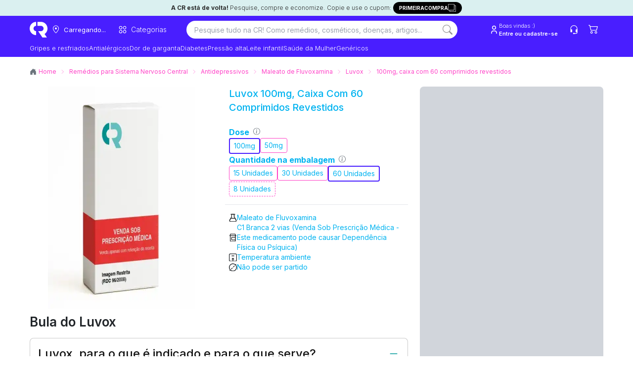

--- FILE ---
content_type: text/html; charset=utf-8
request_url: https://consultaremedios.com.br/luvox/100mg-caixa-com-60-comprimidos-revestidos/p
body_size: 133304
content:
<!DOCTYPE html><html lang="pt-BR"><head><meta charset="utf-8"/><meta name="viewport" content="width=device-width, initial-scale=1.0"/><title>Comprar Luvox 100mg, caixa com 60 comprimidos revestidos | CR</title><link rel="modulepreload" href="/_frsh/js/fbb2b9d20107330d21852815503c8dc4194947dd/deserializer.js"/><link rel="modulepreload" href="/_frsh/js/fbb2b9d20107330d21852815503c8dc4194947dd/main.js"/><link rel="modulepreload" href="/_frsh/js/fbb2b9d20107330d21852815503c8dc4194947dd/chunk-LVRPYLJN.js"/><link rel="modulepreload" href="/_frsh/js/fbb2b9d20107330d21852815503c8dc4194947dd/chunk-NP4O3IPP.js"/><link rel="modulepreload" href="/_frsh/js/fbb2b9d20107330d21852815503c8dc4194947dd/island-inventorylimitmodal.js"/><link rel="modulepreload" href="/_frsh/js/fbb2b9d20107330d21852815503c8dc4194947dd/chunk-EU3EEM3E.js"/><link rel="modulepreload" href="/_frsh/js/fbb2b9d20107330d21852815503c8dc4194947dd/chunk-GA2IT5S3.js"/><link rel="modulepreload" href="/_frsh/js/fbb2b9d20107330d21852815503c8dc4194947dd/chunk-HW4RHYRK.js"/><link rel="modulepreload" href="/_frsh/js/fbb2b9d20107330d21852815503c8dc4194947dd/chunk-KUJXO5TV.js"/><link rel="modulepreload" href="/_frsh/js/fbb2b9d20107330d21852815503c8dc4194947dd/island-productunavailablemodal.js"/><link rel="modulepreload" href="/_frsh/js/fbb2b9d20107330d21852815503c8dc4194947dd/island-header_drawers.js"/><link rel="modulepreload" href="/_frsh/js/fbb2b9d20107330d21852815503c8dc4194947dd/chunk-3VYG62Y2.js"/><link rel="modulepreload" href="/_frsh/js/fbb2b9d20107330d21852815503c8dc4194947dd/chunk-RZU2C6QA.js"/><link rel="modulepreload" href="/_frsh/js/fbb2b9d20107330d21852815503c8dc4194947dd/chunk-5XAPA32O.js"/><link rel="modulepreload" href="/_frsh/js/fbb2b9d20107330d21852815503c8dc4194947dd/chunk-SFVS7KAL.js"/><link rel="modulepreload" href="/_frsh/js/fbb2b9d20107330d21852815503c8dc4194947dd/chunk-BF2FERB6.js"/><link rel="modulepreload" href="/_frsh/js/fbb2b9d20107330d21852815503c8dc4194947dd/chunk-5KJOYZZZ.js"/><link rel="modulepreload" href="/_frsh/js/fbb2b9d20107330d21852815503c8dc4194947dd/chunk-MJREOBVH.js"/><link rel="modulepreload" href="/_frsh/js/fbb2b9d20107330d21852815503c8dc4194947dd/chunk-XOA7E7AL.js"/><link rel="modulepreload" href="/_frsh/js/fbb2b9d20107330d21852815503c8dc4194947dd/island-copyfirstpurchase.js"/><link rel="modulepreload" href="/_frsh/js/fbb2b9d20107330d21852815503c8dc4194947dd/island-backgroundcepmodal.js"/><link rel="modulepreload" href="/_frsh/js/fbb2b9d20107330d21852815503c8dc4194947dd/island-header_buttons.js"/><link rel="modulepreload" href="/_frsh/js/fbb2b9d20107330d21852815503c8dc4194947dd/chunk-WVEEI6AQ.js"/><link rel="modulepreload" href="/_frsh/js/fbb2b9d20107330d21852815503c8dc4194947dd/island-cepmodal.js"/><link rel="modulepreload" href="/_frsh/js/fbb2b9d20107330d21852815503c8dc4194947dd/island-header_navitem.js"/><link rel="modulepreload" href="/_frsh/js/fbb2b9d20107330d21852815503c8dc4194947dd/chunk-Q4MUVIJA.js"/><link rel="modulepreload" href="/_frsh/js/fbb2b9d20107330d21852815503c8dc4194947dd/island-header_searchbar.js"/><link rel="modulepreload" href="/_frsh/js/fbb2b9d20107330d21852815503c8dc4194947dd/chunk-FQSOV7HC.js"/><link rel="modulepreload" href="/_frsh/js/fbb2b9d20107330d21852815503c8dc4194947dd/chunk-TRGL2IED.js"/><link rel="modulepreload" href="/_frsh/js/fbb2b9d20107330d21852815503c8dc4194947dd/chunk-UYDWTN42.js"/><link rel="modulepreload" href="/_frsh/js/fbb2b9d20107330d21852815503c8dc4194947dd/chunk-7ST6LDBL.js"/><link rel="modulepreload" href="/_frsh/js/fbb2b9d20107330d21852815503c8dc4194947dd/chunk-GOW5T2MF.js"/><link rel="modulepreload" href="/_frsh/js/fbb2b9d20107330d21852815503c8dc4194947dd/chunk-LYC73M5B.js"/><link rel="modulepreload" href="/_frsh/js/fbb2b9d20107330d21852815503c8dc4194947dd/chunk-QZWMPH3G.js"/><link rel="modulepreload" href="/_frsh/js/fbb2b9d20107330d21852815503c8dc4194947dd/chunk-PC3YQIN3.js"/><link rel="modulepreload" href="/_frsh/js/fbb2b9d20107330d21852815503c8dc4194947dd/island-uselogin.js"/><link rel="modulepreload" href="/_frsh/js/fbb2b9d20107330d21852815503c8dc4194947dd/island-seetous.js"/><link rel="modulepreload" href="/_frsh/js/fbb2b9d20107330d21852815503c8dc4194947dd/island-header_cart_vtex.js"/><link rel="modulepreload" href="/_frsh/js/fbb2b9d20107330d21852815503c8dc4194947dd/chunk-UHEAD6TQ.js"/><link rel="modulepreload" href="/_frsh/js/fbb2b9d20107330d21852815503c8dc4194947dd/chunk-CDYPUTJY.js"/><link rel="modulepreload" href="/_frsh/js/fbb2b9d20107330d21852815503c8dc4194947dd/island-header_drawercep.js"/><link rel="modulepreload" href="/_frsh/js/fbb2b9d20107330d21852815503c8dc4194947dd/island-productvariantselector.js"/><link rel="modulepreload" href="/_frsh/js/fbb2b9d20107330d21852815503c8dc4194947dd/island-productpricespecificationsisland.js"/><link rel="modulepreload" href="/_frsh/js/fbb2b9d20107330d21852815503c8dc4194947dd/island-newproductbuybox.js"/><link rel="modulepreload" href="/_frsh/js/fbb2b9d20107330d21852815503c8dc4194947dd/chunk-AQ263DWJ.js"/><link rel="modulepreload" href="/_frsh/js/fbb2b9d20107330d21852815503c8dc4194947dd/chunk-T6AXT2VJ.js"/><link rel="modulepreload" href="/_frsh/js/fbb2b9d20107330d21852815503c8dc4194947dd/chunk-VY2BGAU7.js"/><link rel="modulepreload" href="/_frsh/js/fbb2b9d20107330d21852815503c8dc4194947dd/chunk-YJF3TYPI.js"/><link rel="modulepreload" href="/_frsh/js/fbb2b9d20107330d21852815503c8dc4194947dd/chunk-V7DGNSOW.js"/><link rel="modulepreload" href="/_frsh/js/fbb2b9d20107330d21852815503c8dc4194947dd/chunk-ZKPWDABA.js"/><link rel="modulepreload" href="/_frsh/js/fbb2b9d20107330d21852815503c8dc4194947dd/chunk-MTKPZPUQ.js"/><link rel="modulepreload" href="/_frsh/js/fbb2b9d20107330d21852815503c8dc4194947dd/chunk-FCRFIQOC.js"/><link rel="modulepreload" href="/_frsh/js/fbb2b9d20107330d21852815503c8dc4194947dd/chunk-O45GERWY.js"/><link rel="modulepreload" href="/_frsh/js/fbb2b9d20107330d21852815503c8dc4194947dd/chunk-56DWBDSU.js"/><link rel="modulepreload" href="/_frsh/js/fbb2b9d20107330d21852815503c8dc4194947dd/chunk-G2IODSZW.js"/><link rel="modulepreload" href="/_frsh/js/fbb2b9d20107330d21852815503c8dc4194947dd/chunk-JB6OIEJV.js"/><link rel="modulepreload" href="/_frsh/js/fbb2b9d20107330d21852815503c8dc4194947dd/chunk-BYXBJQAS.js"/><link rel="modulepreload" href="/_frsh/js/fbb2b9d20107330d21852815503c8dc4194947dd/chunk-7XFRHQLF.js"/><link rel="modulepreload" href="/_frsh/js/fbb2b9d20107330d21852815503c8dc4194947dd/chunk-2LNH6QX2.js"/><link rel="modulepreload" href="/_frsh/js/fbb2b9d20107330d21852815503c8dc4194947dd/chunk-FZULAVLW.js"/><link rel="modulepreload" href="/_frsh/js/fbb2b9d20107330d21852815503c8dc4194947dd/chunk-5YAHUCFX.js"/><link rel="modulepreload" href="/_frsh/js/fbb2b9d20107330d21852815503c8dc4194947dd/island-events_selectitem.js"/><link rel="modulepreload" href="/_frsh/js/fbb2b9d20107330d21852815503c8dc4194947dd/island-viewitemlist.js"/><link rel="modulepreload" href="/_frsh/js/fbb2b9d20107330d21852815503c8dc4194947dd/island-scrolltotop.js"/><style type="text/css" id="__DESIGN_SYSTEM_VARS-P0-0">* {--font-family: ;--p: 100% 0.00 0deg;--pc: 31% 0.00 0deg;--s: 100% 0.00 0deg;--sc: 31% 0.00 0deg;--a: 100% 0.00 0deg;--ac: 31% 0.00 0deg;--n: 100% 0.00 0deg;--nc: 31% 0.00 0deg;--b1: 100% 0.00 0deg;--b2: 93% 0.00 0deg;--b3: 86% 0.00 0deg;--bc: 31% 0.00 0deg;--su: 91% 0.15 195deg;--suc: 29% 0.03 195deg;--wa: 100% 0.00 0deg;--wac: 31% 0.00 0deg;--er: 100% 0.00 0deg;--erc: 31% 0.00 0deg;--in: 100% 0.00 0deg;--inc: 31% 0.00 0deg;--rounded-box: 1rem;--rounded-btn: 0.2rem;--rounded-badge: 1.9rem;--animation-btn: 0.25s;--animation-input: 0.2s;--btn-focus-scale: 0.95;--border-btn: 1px;--tab-border: 1px;--tab-radius: 0.5rem;--font-family: -apple-system, BlinkMacSystemFont, 'Segoe UI', Roboto, Oxygen-Sans, Ubuntu, Cantarell, 'Helvetica Neue', sans-serif}</style><meta name="view-transition" content="same-origin"/><link href="/styles.css?revision=e4908ef&amp;__frsh_c=fbb2b9d20107330d21852815503c8dc4194947dd" rel="stylesheet"/><style>
              .genesys-mxg-launcher-frame,
              #genesys-mxg-frame,
              iframe[title="Messenger Launcher"],
              iframe[name="MessengerLauncherFrame"] {
                display: none !important;
                visibility: hidden !important;
                opacity: 0 !important;
              }
            </style><meta name="theme-color" content="#fff"/><meta name="apple-mobile-web-app-capable" content="yes"/><meta name="apple-mobile-web-app-status-bar-style" content="#fff"/><link rel="manifest" href="/site.webmanifest?__frsh_c=fbb2b9d20107330d21852815503c8dc4194947dd"/><script nonce="16cc646fd1d94928b857dd88666632d0">
              (function(w,d,s,l,i){
                w[l]=w[l]||[];
                w[l].push({'gtm.start': new Date().getTime(), event:'gtm.js'});
                var f=d.getElementsByTagName(s)[0],
                    j=d.createElement(s),
                    dl=l!='dataLayer'?'&l='+l:'';
                j.async=true;
                j.src='https://www.googletagmanager.com/gtm.js?id='+i+dl+
                      '&gtm_auth=44NvObP88jiXJ_wUoIlpPQ&gtm_preview=env-35&gtm_cookies_win=x';
                f.parentNode.insertBefore(j,f);
              })(window,document,'script','dataLayer','GTM-WTG292');
           </script><script nonce="16cc646fd1d94928b857dd88666632d0">
            (function (g, e, n, es, ys) {
              g['_genesysJs'] = e;
              g[e] = g[e] || function () {
                (g[e].q = g[e].q || []).push(arguments)
              };
              g[e].t = 1 * new Date();
              g[e].c = es;
              ys = document.createElement('script');
              ys.async = 1;
              ys.src = n;
              ys.charset = 'utf-8';
              document.head.appendChild(ys);
            })(window, 'Genesys', 'https://apps.sae1.pure.cloud/genesys-bootstrap/genesys.min.js', {
              environment: 'prod-sae1',
              deploymentId: '558c147e-b2d2-4343-96b7-f442b67c1317'
            });
          </script><link rel="canonical" href="https://consultaremedios.com.br/luvox/100mg-caixa-com-60-comprimidos-revestidos/p"/><meta name="description" content="Luvox 100mg, caixa com 60 comprimidos revestidos com menor preço e entrega rápida. Compre Luvox online através da Consulta Remédios e economize!"/><meta name="robots" content="index, follow"/><meta name="theme-color"/><link rel="icon" href="https://assets.decocache.com/consul-remedio/a267a36d-da29-4277-b0c7-8a40df9fa452/favicon-(2).png"/><meta property="twitter:title" content="Comprar Luvox 100mg, caixa com 60 comprimidos revestidos | CR "/><meta property="twitter:description" content="Luvox 100mg, caixa com 60 comprimidos revestidos com menor preço e entrega rápida. Compre Luvox online através da Consulta Remédios e economize!"/><meta property="twitter:image" content="https://data.decoassets.com/consul-remedio/acc9b254-fb4f-4e71-8ae8-edca85ac9d9c/banner-novo-consulta-remedios-(1).webp"/><meta property="twitter:card" content="summary"/><meta property="og:title" content="Comprar Luvox 100mg, caixa com 60 comprimidos revestidos | CR "/><meta property="og:description" content="Luvox 100mg, caixa com 60 comprimidos revestidos com menor preço e entrega rápida. Compre Luvox online através da Consulta Remédios e economize!"/><meta property="og:type" content="website"/><meta property="og:image" content="https://data.decoassets.com/consul-remedio/acc9b254-fb4f-4e71-8ae8-edca85ac9d9c/banner-novo-consulta-remedios-(1).webp"/><meta property="og:url" content="https://consultaremedios.com.br/luvox/100mg-caixa-com-60-comprimidos-revestidos/p"/><script type="application/ld+json" nonce="16cc646fd1d94928b857dd88666632d0">{"@context":"https://schema.org/","@type":"Drug","name":"Luvox 100mg, caixa com 60 comprimidos revestidos","image":["https://cr-net-public-staging.s3.amazonaws.com/pharmaceutic_form/33CB61F227FBEFA0E8FB928A3C2C319C.be0b8fb0-f520-4b64-89f4-c9d5863b7465"],"url":"https://consultaremedios.com.br/luvox/100mg-caixa-com-60-comprimidos-revestidos/p","description":"Luvox® (maleato de fluvoxamina) é indicado para o tratamento da depressão e do transtorno obsessivocompulsivo (TOC).\r\n","activeIngredient":[{"name":"Maleato de Fluvoxamina","url":"https://consultaremedios.com.br/maleato-de-fluvoxamina/pa"}],"dosageForm":"Comprimido revestido","prescriptionStatus":"PrescriptionOnly","isProprietary":true,"nonProprietaryName":"Maleato de Fluvoxamina","indication":"Luvox® (maleato de fluvoxamina) é indicado para o tratamento da depressão e do transtorno obsessivocompulsivo (TOC).\r\n","contraindication":"Este medicamento é contraindicado para uso por pacientes alérgicos (hipersensíveis) ao maleato de fluvoxamina ou a qualquer excipiente da fórmula.\r\n\r\nEste medicamento é contraindicado para o tratamento de depressão em pacientes com menos de 18 anos. \r\n\r\nEste medicamento é contraindicado para o tratamento de transtorno obsessivo-compulsivo em pacientes com menos de 8 anos.\r\n\r\nNão administre Luvox® em combinação com tizanidina, inibidores da monoamino-oxidase (iMAOs) (exemplo: moclobemida, selegilina), linezolida, ramelteona ou pimozida.\r\n\r\nO seu médico informará quando começar a administração dos comprimidos.\r\n","adverseOutcome":"As frequências de ocorrência dos eventos adversos nos pacientes que utilizam este medicamento estão listadas conforme o seguinte parâmetro:\r\n\r\n\r\n\tComuns: ocorrem entre 1 e 10 casos em 100 pacientes tratados;\r\n\tIncomuns: ocorrem em menos de um caso em 100 pacientes tratados;\r\n\tRaras: ocorrem em menos de um caso em 1000 pacientes tratados;\r\n\tNão conhecidas: não pode ser estimada a partir dos dados disponíveis.\r\n\r\n\r\nComuns\r\n\r\n\r\n\tAnorexia (falta de apetite), agitação (inquietação), nervosismo, ansiedade, insônia (falta de sono), sonolência (forte sonolência), tremor (músculos trêmulos), cefaleia (dor de cabeça), vertigem, palpitação/taquicardia (aumento da frequência cardíaca), dor abdominal, constipação, diarreia, boca seca, dispepsia (dor de estômago), náusea, vômito, hiperidrose (transpiração intensa), astenia (fraqueza) e indisposição (sensação de desconforto generalizado ou mal-estar).\r\n\r\n\r\nIncomuns\r\n\r\n\r\n\tAlucinação, confusão, agressividade, sintomas extrapiramidais (ocorrência de movimentos involuntários), ataxia (movimentos musculares descoordenados), hipotensão (ortostática) (diminuição da pressão arterial, especialmente relacionada à mudança de postura, por exemplo, levantar-se após um período sentado), reações de hipersensibilidade cutânea, incluindo edema angioneurótico (inchaço na face e/ou membros), erupção cutânea, prurido (coceira), artralgia (dor nas articulações), mialgia (dor nos músculos) e ejaculação anormal (retardada).\r\n\r\n\r\nRaras\r\n\r\n\r\n\tMania (humor patologicamente elevado), convulsão (crise epiléptica), alteração do funcionamento do fígado, reações de fotossensibilidade (reações de sensibilidade na pele devido aos raios UV) e galactorreia (produção espontânea de leite).\r\n\r\n\r\nNão conhecidas\r\n\r\n\r\n\tHiperprolactinemia, secreção inapropriada do hormônio antidiurético, hiponatremia (baixos níveis plasmáticos de sódio), ganho ou perda de peso, casos de pensamentos e comportamentos suicidas, síndrome serotoninérgica, síndrome neuroléptica maligna, acatisia/inquietação psicomotora, parestesia (sensação de formigamento ou outra sensação incomum), disgeusia (alteração no paladar), glaucoma, midríase, hemorragia [por exemplo, hemorragia gastrintestinal, ginecológica, equimose e púrpura (aparência de manchas/áreas vermelhas maiores ou menores devido a sangramentos sob a pele e/ou hematoma)], fratura óssea, desordens de micção [incluindo retenção urinária, incontinência urinária, polaciúria (aumento na frequência de micção), noctúria (necessidade de micção à noite) e enurese (micção involuntária)], anorgasmia (dificuldade para obter orgasmo), alterações menstruais [tais como amenorreia (ausência de menstruação), hipomenorreia (pouco fluxo ou menstruações de duração curta), metrorragia (sangramento não menstrual) e menorragia (menstruação excessiva)], hemorragia pós-parto1 , síndrome de descontinuação do medicamento incluindo síndrome neonatal de descontinuação do medicamento\r\n\r\n\r\nEste evento foi relatado para a classe terapêutica dos ISRSs.\r\n\r\nInforme ao seu médico, cirurgião dentista ou farmacêutico o aparecimento de reações indesejáveis pelo uso do medicamento. Informe também à empresa através do seu serviço de atendimento.\r\n","overdosage":"Não tome doses superiores às recomendadas pelo médico.\r\n\r\nDoses de Luvox® acima do recomendado podem resultar em problemas gastrointestinais (náusea, vômito e diarreia), sonolência (sono excessivo), vertigem, eventos cardíacos como taquicardia (aumento incomum do batimento cardíaco), bradicardia (diminuição incomum do batimento cardíaco), hipotensão (pressão arterial baixa). Fluvoxamina tem uma larga margem de segurança na superdose. Desde a introdução do produto no mercado, dados de morte, resultados de superdose de fluvoxamina isolada, têm sido extremamente raros. Eventualmente, foram observadas complicações mais graves em casos de superdose intencional com fluvoxamina em associação com outros fármacos. Nesses casos, o paciente deverá ser encaminhado imediatamente para cuidados médicos.\r\n\r\nNão há antídoto específico para fluvoxamina. Em situações de superdosagem, o estômago deve ser esvaziado o mais depressa possível e tratamento sintomático de suporte deve ser iniciado. Recomenda-se o uso repetido de carvão ativado juntamente com laxante osmótico (se necessário). Diurese forçada (indução da micção) ou diálise (purificação mecânica do sangue) não mostraram ser benéficas.\r\n\r\nEm caso de uso de grande quantidade deste medicamento, procure rapidamente socorro médico e leve a embalagem ou a bula do medicamento, se possível. Ligue para 0800 722 6001, se você precisar de mais orientações.\r\n","category":"Remédios para Sistema Nervoso Central > Antidepressivos","manufacturer":"Abbott do Brasil","gtin13":"7891158103155","offers":{"@type":"Offer","url":"https://consultaremedios.com.br/luvox/100mg-caixa-com-60-comprimidos-revestidos/p","price":474.96,"priceCurrency":"BRL","itemCondition":"https://schema.org/NewCondition","availability":"https://schema.org/InStock"},"reviewedBy":{"@id":"https://consultaremedios.com.br/editorial/equipe/karime-halmenschlager-sleiman","@type":"Person","name":"Karime Halmenschlager Sleiman (CRF-PR 39421)","description":"Farmacêutica generalista graduada pela Faculdade Paranaense e responsável técnica da Consulta Remédios, Farmácia Online.","jobTitle":"Farmacêutica Responsável","affiliation":{"@type":"Organization","name":"Faculdade Paranaense"},"lastReviewed":"2025-04-16T12:27:04"}}</script><script type="application/ld+json" nonce="16cc646fd1d94928b857dd88666632d0">{"@context":"https://schema.org","@type":"BreadcrumbList","itemListElement":[{"@type":"ListItem","position":1,"name":"Home","item":"https://consultaremedios.com.br"},{"@type":"ListItem","position":2,"name":"Remédios para Sistema Nervoso Central","item":"https://consultaremedios.com.br/sistema-nervoso-central/c"},{"@type":"ListItem","position":3,"name":"Antidepressivos","item":"https://consultaremedios.com.br/sistema-nervoso-central/antidepressivos/c"},{"@type":"ListItem","position":4,"name":"Maleato de Fluvoxamina","item":"https://consultaremedios.com.br/maleato-de-fluvoxamina/pa"},{"@type":"ListItem","position":5,"name":"Luvox","item":"https://consultaremedios.com.br/luvox/p"},{"@type":"ListItem","position":6,"name":" 100mg, caixa com 60 comprimidos revestidos","item":"https://consultaremedios.com.br/luvox/100mg-caixa-com-60-comprimidos-revestidos/p"}]}</script><script defer src="data:text/javascript,(live%3D%3E%7Bconst%20onKeydown%3De%3D%3E%7Bif(globalThis.window%3D%3D%3DglobalThis.window.parent%26%26e.target%3D%3D%3Ddocument.body%26%26!e.defaultPrevented%26%26(e.ctrlKey%26%26e.shiftKey%26%26%22E%22%3D%3D%3De.key%7C%7C%22.%22%3D%3D%3De.key))%7Be.preventDefault()%2Ce.stopPropagation()%3Bconst%20o%3D%60%2Fchoose-editor%3Fsite%3D%24%7BglobalThis.window.LIVE.site.name%7D%26domain%3D%24%7BglobalThis.window.location.origin%7D%26pageId%3D%24%7BglobalThis.window.LIVE.page.id%7D%60%2Ct%3Dnew%20URL(o%2C%22https%3A%2F%2Fadmin.deco.cx%22)%3Bif(t.searchParams.set(%22path%22%2CencodeURIComponent(%60%24%7BglobalThis.window.location.pathname%7D%24%7BglobalThis.window.location.search%7D%60))%2Ct.searchParams.set(%22pathTemplate%22%2CencodeURIComponent(globalThis.window.LIVE.page.pathTemplate%7C%7C%22%2F*%22))%2C(e.ctrlKey%7C%7Ce.metaKey)%26%26%22.%22%3D%3D%3De.key)return%20globalThis.window.open(t%2C%22_blank%22)%2Cvoid%200%3BglobalThis.window.location.href%3D%60%24%7Bt%7D%60%7D%7D%2ConMessage%3Devent%3D%3E%7Bconst%7Bdata%7D%3Devent%3Bif(%22editor%3A%3Ainject%22%3D%3D%3Ddata.type)return%20eval(data.args.script)%7D%2C_inspector%3D%22undefined%22!%3Dtypeof%20DomInspector%26%26new%20DomInspector(document.body%2C%7Boutline%3A%221px%20dashed%20%232fd080%22%2CbackgroundColor%3A%22rgba(47%2C%20208%2C%20128%2C%200.33)%22%2CbackgroundBlendMode%3A%22multiply%22%2Cactivator%3ADomInspectorActivators.Backquote%2Cpath%3A%22%2Flive%2Finspect%22%7D)%3BglobalThis.window.LIVE%3D%7B...globalThis.window.LIVE%2C...live%7D%2Clive.avoidRedirectingToEditor%7C%7Cdocument.body.addEventListener(%22keydown%22%2ConKeydown)%2CaddEventListener(%22message%22%2ConMessage)%7D)(%7B%22page%22%3A%7B%22id%22%3A%22pages-Product%2520Page%2520Variant-114754%22%2C%22pathTemplate%22%3A%22%2F%3Aproduct%2F%3Aslug%2Fp%22%7D%2C%22site%22%3A%7B%22id%22%3A0%2C%22name%22%3A%22consulta-remedio%22%7D%2C%22flags%22%3A%5B%5D%7D)" nonce="16cc646fd1d94928b857dd88666632d0"></script><script nonce="16cc646fd1d94928b857dd88666632d0"></script><script defer id="deco-events" src="data:text/javascript,((%7Bdeco%3A%7Bpage%3Ae%7D%2CsegmentCookie%3An%2CfeatureFlags%3At%7D)%3D%3E%7Bconst%20a%3Ddocument.cookie%2Co%3D%7B%7D%3Bif(null!%3D%3Da)%7Bconst%20e%3Da.split(%22%3B%22)%3Bfor(const%20n%20of%20e)%7Bconst%5Be%2C...t%5D%3Dn.split(%22%3D%22)%3Bo%5Be.trim()%5D%3Dt.join(%22%3D%22)%7D%7Dconst%20s%3D%5B%5D%3Bif(o%5Bn%5D)try%7Bconst%20e%3DJSON.parse(decodeURIComponent(atob(o%5Bn%5D)))%3Be.active%3F.forEach((e%3D%3Es.push(%7Bname%3Ae%2Cvalue%3A!0%7D)))%2Ce.inactiveDrawn%3F.forEach((e%3D%3Es.push(%7Bname%3Ae%2Cvalue%3A!1%7D)))%7Dcatch%7Bconsole.error(%22Error%20parsing%20deco_segment%20cookie%22)%7Dconst%20i%3Dnew%20EventTarget%2Cc%3De%3D%3E%7Bi.dispatchEvent(new%20CustomEvent(%22analytics%22%2C%7Bdetail%3Ae%7D))%7D%3BglobalThis.window.DECO_SITES_STD%3D%7BsendAnalyticsEvent%3Ac%7D%2CglobalThis.window.DECO%3D%7B...globalThis.window.DECO%2Cevents%3A%7Bdispatch%3Ac%2Csubscribe%3A(n%2Ct)%3D%3E%7Bconst%20a%3D(%7Bdetail%3Ae%7D)%3D%3En(e)%3Breturn%20n(%7Bname%3A%22deco%22%2Cparams%3A%7Bflags%3As%2Cpage%3Ae%7D%7D)%2Ci.addEventListener(%22analytics%22%2Ca%2Ct)%2C()%3D%3E%7Bi.removeEventListener(%22analytics%22%2Ca%2Ct)%7D%7D%7D%2CfeatureFlags%3At%7D%7D)(%7B%22deco%22%3A%7B%22flags%22%3A%5B%5D%2C%22page%22%3A%7B%22id%22%3A%22pages-Product%2520Page%2520Variant-114754%22%2C%22pathTemplate%22%3A%22%2F%3Aproduct%2F%3Aslug%2Fp%22%7D%7D%2C%22segmentCookie%22%3A%22deco_segment%22%2C%22featureFlags%22%3A%7B%22enableImageOptimization%22%3Atrue%2C%22azionAssets%22%3Atrue%7D%7D)" nonce="16cc646fd1d94928b857dd88666632d0"></script><link rel="dns-prefetch" href="https://d.lilstts.com/events"/><link rel="preconnect" href="https://d.lilstts.com/events" crossorigin="anonymous"/><script id="tracker" data-autocollect="false" data-hash-routing="true" data-url="https://d.lilstts.com/events" src="/live/invoke/website/loaders/analyticsScript.ts?url=https://s.lilstts.com/deco.js" nonce="16cc646fd1d94928b857dd88666632d0"></script><script defer src="data:text/javascript,(()%3D%3E%7Bconst%20s%3D%7B%7D%2Ct%3D()%3D%3EglobalThis.window.stonks%3F.view%3F.(s)%2Cn%3Dhistory.pushState%3Bn%26%26(history.pushState%3Dfunction()%7Bn.apply(this%2Carguments)%2Ct()%7D%2CaddEventListener(%22popstate%22%2Ct))%3Bconst%20o%3Ds%3D%3E%60%24%7Bs%7D%60.slice(0%2C990)%3BglobalThis.window.DECO.events.subscribe((n%3D%3E%7Bif(n%26%26%22deco%22%3D%3D%3Dn.name)%7Bif(n.params)%7Bconst%7Bflags%3At%2Cpage%3Ae%7D%3Dn.params%3Bif(Array.isArray(t))for(const%20n%20of%20t)s%5Bn.name%5D%3Do(n.value.toString())%3Bs.pageId%3Do(%60%24%7Be.id%7D%60)%7Dt()%7D%7D))()%2CglobalThis.window.DECO.events.subscribe((t%3D%3E%7Bif(!t)return%3Bconst%7Bname%3An%2Cparams%3Ae%7D%3Dt%3Bif(!n%7C%7C!e%7C%7C%22deco%22%3D%3D%3Dn)return%3Bconst%20i%3D%7B...s%7D%3Bfor(const%20s%20in%20e)%7Bconst%20t%3De%5Bs%5D%3Bnull!%3Dt%26%26(i%5Bs%5D%3Do(%22object%22!%3Dtypeof%20t%3Ft%3AJSON.stringify(t)))%7DglobalThis.window.stonks%3F.event%3F.(n%2Ci)%7D))%7D)()" nonce="16cc646fd1d94928b857dd88666632d0"></script><style type="text/css">@font-face {
  font-family: 'Inter';
  font-style: normal;
  font-weight: 100;
  font-display: swap;
  src: url(/live/invoke/website/loaders/asset.ts?src=https://fonts.gstatic.com/s/inter/v20/UcCO3FwrK3iLTeHuS_nVMrMxCp50SjIw2boKoduKmMEVuLyeMZg.ttf) format('truetype');
}
@font-face {
  font-family: 'Inter';
  font-style: normal;
  font-weight: 200;
  font-display: swap;
  src: url(/live/invoke/website/loaders/asset.ts?src=https://fonts.gstatic.com/s/inter/v20/UcCO3FwrK3iLTeHuS_nVMrMxCp50SjIw2boKoduKmMEVuDyfMZg.ttf) format('truetype');
}
@font-face {
  font-family: 'Inter';
  font-style: normal;
  font-weight: 300;
  font-display: swap;
  src: url(/live/invoke/website/loaders/asset.ts?src=https://fonts.gstatic.com/s/inter/v20/UcCO3FwrK3iLTeHuS_nVMrMxCp50SjIw2boKoduKmMEVuOKfMZg.ttf) format('truetype');
}
@font-face {
  font-family: 'Inter';
  font-style: normal;
  font-weight: 400;
  font-display: swap;
  src: url(/live/invoke/website/loaders/asset.ts?src=https://fonts.gstatic.com/s/inter/v20/UcCO3FwrK3iLTeHuS_nVMrMxCp50SjIw2boKoduKmMEVuLyfMZg.ttf) format('truetype');
}
@font-face {
  font-family: 'Inter';
  font-style: normal;
  font-weight: 500;
  font-display: swap;
  src: url(/live/invoke/website/loaders/asset.ts?src=https://fonts.gstatic.com/s/inter/v20/UcCO3FwrK3iLTeHuS_nVMrMxCp50SjIw2boKoduKmMEVuI6fMZg.ttf) format('truetype');
}
@font-face {
  font-family: 'Inter';
  font-style: normal;
  font-weight: 600;
  font-display: swap;
  src: url(/live/invoke/website/loaders/asset.ts?src=https://fonts.gstatic.com/s/inter/v20/UcCO3FwrK3iLTeHuS_nVMrMxCp50SjIw2boKoduKmMEVuGKYMZg.ttf) format('truetype');
}
@font-face {
  font-family: 'Inter';
  font-style: normal;
  font-weight: 700;
  font-display: swap;
  src: url(/live/invoke/website/loaders/asset.ts?src=https://fonts.gstatic.com/s/inter/v20/UcCO3FwrK3iLTeHuS_nVMrMxCp50SjIw2boKoduKmMEVuFuYMZg.ttf) format('truetype');
}
@font-face {
  font-family: 'Inter';
  font-style: normal;
  font-weight: 800;
  font-display: swap;
  src: url(/live/invoke/website/loaders/asset.ts?src=https://fonts.gstatic.com/s/inter/v20/UcCO3FwrK3iLTeHuS_nVMrMxCp50SjIw2boKoduKmMEVuDyYMZg.ttf) format('truetype');
}
@font-face {
  font-family: 'Inter';
  font-style: normal;
  font-weight: 900;
  font-display: swap;
  src: url(/live/invoke/website/loaders/asset.ts?src=https://fonts.gstatic.com/s/inter/v20/UcCO3FwrK3iLTeHuS_nVMrMxCp50SjIw2boKoduKmMEVuBWYMZg.ttf) format('truetype');
}

/* cyrillic-ext */
@font-face {
  font-family: 'Inter';
  font-style: normal;
  font-weight: 100;
  font-display: swap;
  src: url(/live/invoke/website/loaders/asset.ts?src=https://fonts.gstatic.com/s/inter/v20/UcC73FwrK3iLTeHuS_nVMrMxCp50SjIa2JL7W0Q5n-wU.woff2) format('woff2');
  unicode-range: U+0460-052F, U+1C80-1C8A, U+20B4, U+2DE0-2DFF, U+A640-A69F, U+FE2E-FE2F;
}
/* cyrillic */
@font-face {
  font-family: 'Inter';
  font-style: normal;
  font-weight: 100;
  font-display: swap;
  src: url(/live/invoke/website/loaders/asset.ts?src=https://fonts.gstatic.com/s/inter/v20/UcC73FwrK3iLTeHuS_nVMrMxCp50SjIa0ZL7W0Q5n-wU.woff2) format('woff2');
  unicode-range: U+0301, U+0400-045F, U+0490-0491, U+04B0-04B1, U+2116;
}
/* greek-ext */
@font-face {
  font-family: 'Inter';
  font-style: normal;
  font-weight: 100;
  font-display: swap;
  src: url(/live/invoke/website/loaders/asset.ts?src=https://fonts.gstatic.com/s/inter/v20/UcC73FwrK3iLTeHuS_nVMrMxCp50SjIa2ZL7W0Q5n-wU.woff2) format('woff2');
  unicode-range: U+1F00-1FFF;
}
/* greek */
@font-face {
  font-family: 'Inter';
  font-style: normal;
  font-weight: 100;
  font-display: swap;
  src: url(/live/invoke/website/loaders/asset.ts?src=https://fonts.gstatic.com/s/inter/v20/UcC73FwrK3iLTeHuS_nVMrMxCp50SjIa1pL7W0Q5n-wU.woff2) format('woff2');
  unicode-range: U+0370-0377, U+037A-037F, U+0384-038A, U+038C, U+038E-03A1, U+03A3-03FF;
}
/* vietnamese */
@font-face {
  font-family: 'Inter';
  font-style: normal;
  font-weight: 100;
  font-display: swap;
  src: url(/live/invoke/website/loaders/asset.ts?src=https://fonts.gstatic.com/s/inter/v20/UcC73FwrK3iLTeHuS_nVMrMxCp50SjIa2pL7W0Q5n-wU.woff2) format('woff2');
  unicode-range: U+0102-0103, U+0110-0111, U+0128-0129, U+0168-0169, U+01A0-01A1, U+01AF-01B0, U+0300-0301, U+0303-0304, U+0308-0309, U+0323, U+0329, U+1EA0-1EF9, U+20AB;
}
/* latin-ext */
@font-face {
  font-family: 'Inter';
  font-style: normal;
  font-weight: 100;
  font-display: swap;
  src: url(/live/invoke/website/loaders/asset.ts?src=https://fonts.gstatic.com/s/inter/v20/UcC73FwrK3iLTeHuS_nVMrMxCp50SjIa25L7W0Q5n-wU.woff2) format('woff2');
  unicode-range: U+0100-02BA, U+02BD-02C5, U+02C7-02CC, U+02CE-02D7, U+02DD-02FF, U+0304, U+0308, U+0329, U+1D00-1DBF, U+1E00-1E9F, U+1EF2-1EFF, U+2020, U+20A0-20AB, U+20AD-20C0, U+2113, U+2C60-2C7F, U+A720-A7FF;
}
/* latin */
@font-face {
  font-family: 'Inter';
  font-style: normal;
  font-weight: 100;
  font-display: swap;
  src: url(/live/invoke/website/loaders/asset.ts?src=https://fonts.gstatic.com/s/inter/v20/UcC73FwrK3iLTeHuS_nVMrMxCp50SjIa1ZL7W0Q5nw.woff2) format('woff2');
  unicode-range: U+0000-00FF, U+0131, U+0152-0153, U+02BB-02BC, U+02C6, U+02DA, U+02DC, U+0304, U+0308, U+0329, U+2000-206F, U+20AC, U+2122, U+2191, U+2193, U+2212, U+2215, U+FEFF, U+FFFD;
}
/* cyrillic-ext */
@font-face {
  font-family: 'Inter';
  font-style: normal;
  font-weight: 200;
  font-display: swap;
  src: url(/live/invoke/website/loaders/asset.ts?src=https://fonts.gstatic.com/s/inter/v20/UcC73FwrK3iLTeHuS_nVMrMxCp50SjIa2JL7W0Q5n-wU.woff2) format('woff2');
  unicode-range: U+0460-052F, U+1C80-1C8A, U+20B4, U+2DE0-2DFF, U+A640-A69F, U+FE2E-FE2F;
}
/* cyrillic */
@font-face {
  font-family: 'Inter';
  font-style: normal;
  font-weight: 200;
  font-display: swap;
  src: url(/live/invoke/website/loaders/asset.ts?src=https://fonts.gstatic.com/s/inter/v20/UcC73FwrK3iLTeHuS_nVMrMxCp50SjIa0ZL7W0Q5n-wU.woff2) format('woff2');
  unicode-range: U+0301, U+0400-045F, U+0490-0491, U+04B0-04B1, U+2116;
}
/* greek-ext */
@font-face {
  font-family: 'Inter';
  font-style: normal;
  font-weight: 200;
  font-display: swap;
  src: url(/live/invoke/website/loaders/asset.ts?src=https://fonts.gstatic.com/s/inter/v20/UcC73FwrK3iLTeHuS_nVMrMxCp50SjIa2ZL7W0Q5n-wU.woff2) format('woff2');
  unicode-range: U+1F00-1FFF;
}
/* greek */
@font-face {
  font-family: 'Inter';
  font-style: normal;
  font-weight: 200;
  font-display: swap;
  src: url(/live/invoke/website/loaders/asset.ts?src=https://fonts.gstatic.com/s/inter/v20/UcC73FwrK3iLTeHuS_nVMrMxCp50SjIa1pL7W0Q5n-wU.woff2) format('woff2');
  unicode-range: U+0370-0377, U+037A-037F, U+0384-038A, U+038C, U+038E-03A1, U+03A3-03FF;
}
/* vietnamese */
@font-face {
  font-family: 'Inter';
  font-style: normal;
  font-weight: 200;
  font-display: swap;
  src: url(/live/invoke/website/loaders/asset.ts?src=https://fonts.gstatic.com/s/inter/v20/UcC73FwrK3iLTeHuS_nVMrMxCp50SjIa2pL7W0Q5n-wU.woff2) format('woff2');
  unicode-range: U+0102-0103, U+0110-0111, U+0128-0129, U+0168-0169, U+01A0-01A1, U+01AF-01B0, U+0300-0301, U+0303-0304, U+0308-0309, U+0323, U+0329, U+1EA0-1EF9, U+20AB;
}
/* latin-ext */
@font-face {
  font-family: 'Inter';
  font-style: normal;
  font-weight: 200;
  font-display: swap;
  src: url(/live/invoke/website/loaders/asset.ts?src=https://fonts.gstatic.com/s/inter/v20/UcC73FwrK3iLTeHuS_nVMrMxCp50SjIa25L7W0Q5n-wU.woff2) format('woff2');
  unicode-range: U+0100-02BA, U+02BD-02C5, U+02C7-02CC, U+02CE-02D7, U+02DD-02FF, U+0304, U+0308, U+0329, U+1D00-1DBF, U+1E00-1E9F, U+1EF2-1EFF, U+2020, U+20A0-20AB, U+20AD-20C0, U+2113, U+2C60-2C7F, U+A720-A7FF;
}
/* latin */
@font-face {
  font-family: 'Inter';
  font-style: normal;
  font-weight: 200;
  font-display: swap;
  src: url(/live/invoke/website/loaders/asset.ts?src=https://fonts.gstatic.com/s/inter/v20/UcC73FwrK3iLTeHuS_nVMrMxCp50SjIa1ZL7W0Q5nw.woff2) format('woff2');
  unicode-range: U+0000-00FF, U+0131, U+0152-0153, U+02BB-02BC, U+02C6, U+02DA, U+02DC, U+0304, U+0308, U+0329, U+2000-206F, U+20AC, U+2122, U+2191, U+2193, U+2212, U+2215, U+FEFF, U+FFFD;
}
/* cyrillic-ext */
@font-face {
  font-family: 'Inter';
  font-style: normal;
  font-weight: 300;
  font-display: swap;
  src: url(/live/invoke/website/loaders/asset.ts?src=https://fonts.gstatic.com/s/inter/v20/UcC73FwrK3iLTeHuS_nVMrMxCp50SjIa2JL7W0Q5n-wU.woff2) format('woff2');
  unicode-range: U+0460-052F, U+1C80-1C8A, U+20B4, U+2DE0-2DFF, U+A640-A69F, U+FE2E-FE2F;
}
/* cyrillic */
@font-face {
  font-family: 'Inter';
  font-style: normal;
  font-weight: 300;
  font-display: swap;
  src: url(/live/invoke/website/loaders/asset.ts?src=https://fonts.gstatic.com/s/inter/v20/UcC73FwrK3iLTeHuS_nVMrMxCp50SjIa0ZL7W0Q5n-wU.woff2) format('woff2');
  unicode-range: U+0301, U+0400-045F, U+0490-0491, U+04B0-04B1, U+2116;
}
/* greek-ext */
@font-face {
  font-family: 'Inter';
  font-style: normal;
  font-weight: 300;
  font-display: swap;
  src: url(/live/invoke/website/loaders/asset.ts?src=https://fonts.gstatic.com/s/inter/v20/UcC73FwrK3iLTeHuS_nVMrMxCp50SjIa2ZL7W0Q5n-wU.woff2) format('woff2');
  unicode-range: U+1F00-1FFF;
}
/* greek */
@font-face {
  font-family: 'Inter';
  font-style: normal;
  font-weight: 300;
  font-display: swap;
  src: url(/live/invoke/website/loaders/asset.ts?src=https://fonts.gstatic.com/s/inter/v20/UcC73FwrK3iLTeHuS_nVMrMxCp50SjIa1pL7W0Q5n-wU.woff2) format('woff2');
  unicode-range: U+0370-0377, U+037A-037F, U+0384-038A, U+038C, U+038E-03A1, U+03A3-03FF;
}
/* vietnamese */
@font-face {
  font-family: 'Inter';
  font-style: normal;
  font-weight: 300;
  font-display: swap;
  src: url(/live/invoke/website/loaders/asset.ts?src=https://fonts.gstatic.com/s/inter/v20/UcC73FwrK3iLTeHuS_nVMrMxCp50SjIa2pL7W0Q5n-wU.woff2) format('woff2');
  unicode-range: U+0102-0103, U+0110-0111, U+0128-0129, U+0168-0169, U+01A0-01A1, U+01AF-01B0, U+0300-0301, U+0303-0304, U+0308-0309, U+0323, U+0329, U+1EA0-1EF9, U+20AB;
}
/* latin-ext */
@font-face {
  font-family: 'Inter';
  font-style: normal;
  font-weight: 300;
  font-display: swap;
  src: url(/live/invoke/website/loaders/asset.ts?src=https://fonts.gstatic.com/s/inter/v20/UcC73FwrK3iLTeHuS_nVMrMxCp50SjIa25L7W0Q5n-wU.woff2) format('woff2');
  unicode-range: U+0100-02BA, U+02BD-02C5, U+02C7-02CC, U+02CE-02D7, U+02DD-02FF, U+0304, U+0308, U+0329, U+1D00-1DBF, U+1E00-1E9F, U+1EF2-1EFF, U+2020, U+20A0-20AB, U+20AD-20C0, U+2113, U+2C60-2C7F, U+A720-A7FF;
}
/* latin */
@font-face {
  font-family: 'Inter';
  font-style: normal;
  font-weight: 300;
  font-display: swap;
  src: url(/live/invoke/website/loaders/asset.ts?src=https://fonts.gstatic.com/s/inter/v20/UcC73FwrK3iLTeHuS_nVMrMxCp50SjIa1ZL7W0Q5nw.woff2) format('woff2');
  unicode-range: U+0000-00FF, U+0131, U+0152-0153, U+02BB-02BC, U+02C6, U+02DA, U+02DC, U+0304, U+0308, U+0329, U+2000-206F, U+20AC, U+2122, U+2191, U+2193, U+2212, U+2215, U+FEFF, U+FFFD;
}
/* cyrillic-ext */
@font-face {
  font-family: 'Inter';
  font-style: normal;
  font-weight: 400;
  font-display: swap;
  src: url(/live/invoke/website/loaders/asset.ts?src=https://fonts.gstatic.com/s/inter/v20/UcC73FwrK3iLTeHuS_nVMrMxCp50SjIa2JL7W0Q5n-wU.woff2) format('woff2');
  unicode-range: U+0460-052F, U+1C80-1C8A, U+20B4, U+2DE0-2DFF, U+A640-A69F, U+FE2E-FE2F;
}
/* cyrillic */
@font-face {
  font-family: 'Inter';
  font-style: normal;
  font-weight: 400;
  font-display: swap;
  src: url(/live/invoke/website/loaders/asset.ts?src=https://fonts.gstatic.com/s/inter/v20/UcC73FwrK3iLTeHuS_nVMrMxCp50SjIa0ZL7W0Q5n-wU.woff2) format('woff2');
  unicode-range: U+0301, U+0400-045F, U+0490-0491, U+04B0-04B1, U+2116;
}
/* greek-ext */
@font-face {
  font-family: 'Inter';
  font-style: normal;
  font-weight: 400;
  font-display: swap;
  src: url(/live/invoke/website/loaders/asset.ts?src=https://fonts.gstatic.com/s/inter/v20/UcC73FwrK3iLTeHuS_nVMrMxCp50SjIa2ZL7W0Q5n-wU.woff2) format('woff2');
  unicode-range: U+1F00-1FFF;
}
/* greek */
@font-face {
  font-family: 'Inter';
  font-style: normal;
  font-weight: 400;
  font-display: swap;
  src: url(/live/invoke/website/loaders/asset.ts?src=https://fonts.gstatic.com/s/inter/v20/UcC73FwrK3iLTeHuS_nVMrMxCp50SjIa1pL7W0Q5n-wU.woff2) format('woff2');
  unicode-range: U+0370-0377, U+037A-037F, U+0384-038A, U+038C, U+038E-03A1, U+03A3-03FF;
}
/* vietnamese */
@font-face {
  font-family: 'Inter';
  font-style: normal;
  font-weight: 400;
  font-display: swap;
  src: url(/live/invoke/website/loaders/asset.ts?src=https://fonts.gstatic.com/s/inter/v20/UcC73FwrK3iLTeHuS_nVMrMxCp50SjIa2pL7W0Q5n-wU.woff2) format('woff2');
  unicode-range: U+0102-0103, U+0110-0111, U+0128-0129, U+0168-0169, U+01A0-01A1, U+01AF-01B0, U+0300-0301, U+0303-0304, U+0308-0309, U+0323, U+0329, U+1EA0-1EF9, U+20AB;
}
/* latin-ext */
@font-face {
  font-family: 'Inter';
  font-style: normal;
  font-weight: 400;
  font-display: swap;
  src: url(/live/invoke/website/loaders/asset.ts?src=https://fonts.gstatic.com/s/inter/v20/UcC73FwrK3iLTeHuS_nVMrMxCp50SjIa25L7W0Q5n-wU.woff2) format('woff2');
  unicode-range: U+0100-02BA, U+02BD-02C5, U+02C7-02CC, U+02CE-02D7, U+02DD-02FF, U+0304, U+0308, U+0329, U+1D00-1DBF, U+1E00-1E9F, U+1EF2-1EFF, U+2020, U+20A0-20AB, U+20AD-20C0, U+2113, U+2C60-2C7F, U+A720-A7FF;
}
/* latin */
@font-face {
  font-family: 'Inter';
  font-style: normal;
  font-weight: 400;
  font-display: swap;
  src: url(/live/invoke/website/loaders/asset.ts?src=https://fonts.gstatic.com/s/inter/v20/UcC73FwrK3iLTeHuS_nVMrMxCp50SjIa1ZL7W0Q5nw.woff2) format('woff2');
  unicode-range: U+0000-00FF, U+0131, U+0152-0153, U+02BB-02BC, U+02C6, U+02DA, U+02DC, U+0304, U+0308, U+0329, U+2000-206F, U+20AC, U+2122, U+2191, U+2193, U+2212, U+2215, U+FEFF, U+FFFD;
}
/* cyrillic-ext */
@font-face {
  font-family: 'Inter';
  font-style: normal;
  font-weight: 500;
  font-display: swap;
  src: url(/live/invoke/website/loaders/asset.ts?src=https://fonts.gstatic.com/s/inter/v20/UcC73FwrK3iLTeHuS_nVMrMxCp50SjIa2JL7W0Q5n-wU.woff2) format('woff2');
  unicode-range: U+0460-052F, U+1C80-1C8A, U+20B4, U+2DE0-2DFF, U+A640-A69F, U+FE2E-FE2F;
}
/* cyrillic */
@font-face {
  font-family: 'Inter';
  font-style: normal;
  font-weight: 500;
  font-display: swap;
  src: url(/live/invoke/website/loaders/asset.ts?src=https://fonts.gstatic.com/s/inter/v20/UcC73FwrK3iLTeHuS_nVMrMxCp50SjIa0ZL7W0Q5n-wU.woff2) format('woff2');
  unicode-range: U+0301, U+0400-045F, U+0490-0491, U+04B0-04B1, U+2116;
}
/* greek-ext */
@font-face {
  font-family: 'Inter';
  font-style: normal;
  font-weight: 500;
  font-display: swap;
  src: url(/live/invoke/website/loaders/asset.ts?src=https://fonts.gstatic.com/s/inter/v20/UcC73FwrK3iLTeHuS_nVMrMxCp50SjIa2ZL7W0Q5n-wU.woff2) format('woff2');
  unicode-range: U+1F00-1FFF;
}
/* greek */
@font-face {
  font-family: 'Inter';
  font-style: normal;
  font-weight: 500;
  font-display: swap;
  src: url(/live/invoke/website/loaders/asset.ts?src=https://fonts.gstatic.com/s/inter/v20/UcC73FwrK3iLTeHuS_nVMrMxCp50SjIa1pL7W0Q5n-wU.woff2) format('woff2');
  unicode-range: U+0370-0377, U+037A-037F, U+0384-038A, U+038C, U+038E-03A1, U+03A3-03FF;
}
/* vietnamese */
@font-face {
  font-family: 'Inter';
  font-style: normal;
  font-weight: 500;
  font-display: swap;
  src: url(/live/invoke/website/loaders/asset.ts?src=https://fonts.gstatic.com/s/inter/v20/UcC73FwrK3iLTeHuS_nVMrMxCp50SjIa2pL7W0Q5n-wU.woff2) format('woff2');
  unicode-range: U+0102-0103, U+0110-0111, U+0128-0129, U+0168-0169, U+01A0-01A1, U+01AF-01B0, U+0300-0301, U+0303-0304, U+0308-0309, U+0323, U+0329, U+1EA0-1EF9, U+20AB;
}
/* latin-ext */
@font-face {
  font-family: 'Inter';
  font-style: normal;
  font-weight: 500;
  font-display: swap;
  src: url(/live/invoke/website/loaders/asset.ts?src=https://fonts.gstatic.com/s/inter/v20/UcC73FwrK3iLTeHuS_nVMrMxCp50SjIa25L7W0Q5n-wU.woff2) format('woff2');
  unicode-range: U+0100-02BA, U+02BD-02C5, U+02C7-02CC, U+02CE-02D7, U+02DD-02FF, U+0304, U+0308, U+0329, U+1D00-1DBF, U+1E00-1E9F, U+1EF2-1EFF, U+2020, U+20A0-20AB, U+20AD-20C0, U+2113, U+2C60-2C7F, U+A720-A7FF;
}
/* latin */
@font-face {
  font-family: 'Inter';
  font-style: normal;
  font-weight: 500;
  font-display: swap;
  src: url(/live/invoke/website/loaders/asset.ts?src=https://fonts.gstatic.com/s/inter/v20/UcC73FwrK3iLTeHuS_nVMrMxCp50SjIa1ZL7W0Q5nw.woff2) format('woff2');
  unicode-range: U+0000-00FF, U+0131, U+0152-0153, U+02BB-02BC, U+02C6, U+02DA, U+02DC, U+0304, U+0308, U+0329, U+2000-206F, U+20AC, U+2122, U+2191, U+2193, U+2212, U+2215, U+FEFF, U+FFFD;
}
/* cyrillic-ext */
@font-face {
  font-family: 'Inter';
  font-style: normal;
  font-weight: 600;
  font-display: swap;
  src: url(/live/invoke/website/loaders/asset.ts?src=https://fonts.gstatic.com/s/inter/v20/UcC73FwrK3iLTeHuS_nVMrMxCp50SjIa2JL7W0Q5n-wU.woff2) format('woff2');
  unicode-range: U+0460-052F, U+1C80-1C8A, U+20B4, U+2DE0-2DFF, U+A640-A69F, U+FE2E-FE2F;
}
/* cyrillic */
@font-face {
  font-family: 'Inter';
  font-style: normal;
  font-weight: 600;
  font-display: swap;
  src: url(/live/invoke/website/loaders/asset.ts?src=https://fonts.gstatic.com/s/inter/v20/UcC73FwrK3iLTeHuS_nVMrMxCp50SjIa0ZL7W0Q5n-wU.woff2) format('woff2');
  unicode-range: U+0301, U+0400-045F, U+0490-0491, U+04B0-04B1, U+2116;
}
/* greek-ext */
@font-face {
  font-family: 'Inter';
  font-style: normal;
  font-weight: 600;
  font-display: swap;
  src: url(/live/invoke/website/loaders/asset.ts?src=https://fonts.gstatic.com/s/inter/v20/UcC73FwrK3iLTeHuS_nVMrMxCp50SjIa2ZL7W0Q5n-wU.woff2) format('woff2');
  unicode-range: U+1F00-1FFF;
}
/* greek */
@font-face {
  font-family: 'Inter';
  font-style: normal;
  font-weight: 600;
  font-display: swap;
  src: url(/live/invoke/website/loaders/asset.ts?src=https://fonts.gstatic.com/s/inter/v20/UcC73FwrK3iLTeHuS_nVMrMxCp50SjIa1pL7W0Q5n-wU.woff2) format('woff2');
  unicode-range: U+0370-0377, U+037A-037F, U+0384-038A, U+038C, U+038E-03A1, U+03A3-03FF;
}
/* vietnamese */
@font-face {
  font-family: 'Inter';
  font-style: normal;
  font-weight: 600;
  font-display: swap;
  src: url(/live/invoke/website/loaders/asset.ts?src=https://fonts.gstatic.com/s/inter/v20/UcC73FwrK3iLTeHuS_nVMrMxCp50SjIa2pL7W0Q5n-wU.woff2) format('woff2');
  unicode-range: U+0102-0103, U+0110-0111, U+0128-0129, U+0168-0169, U+01A0-01A1, U+01AF-01B0, U+0300-0301, U+0303-0304, U+0308-0309, U+0323, U+0329, U+1EA0-1EF9, U+20AB;
}
/* latin-ext */
@font-face {
  font-family: 'Inter';
  font-style: normal;
  font-weight: 600;
  font-display: swap;
  src: url(/live/invoke/website/loaders/asset.ts?src=https://fonts.gstatic.com/s/inter/v20/UcC73FwrK3iLTeHuS_nVMrMxCp50SjIa25L7W0Q5n-wU.woff2) format('woff2');
  unicode-range: U+0100-02BA, U+02BD-02C5, U+02C7-02CC, U+02CE-02D7, U+02DD-02FF, U+0304, U+0308, U+0329, U+1D00-1DBF, U+1E00-1E9F, U+1EF2-1EFF, U+2020, U+20A0-20AB, U+20AD-20C0, U+2113, U+2C60-2C7F, U+A720-A7FF;
}
/* latin */
@font-face {
  font-family: 'Inter';
  font-style: normal;
  font-weight: 600;
  font-display: swap;
  src: url(/live/invoke/website/loaders/asset.ts?src=https://fonts.gstatic.com/s/inter/v20/UcC73FwrK3iLTeHuS_nVMrMxCp50SjIa1ZL7W0Q5nw.woff2) format('woff2');
  unicode-range: U+0000-00FF, U+0131, U+0152-0153, U+02BB-02BC, U+02C6, U+02DA, U+02DC, U+0304, U+0308, U+0329, U+2000-206F, U+20AC, U+2122, U+2191, U+2193, U+2212, U+2215, U+FEFF, U+FFFD;
}
/* cyrillic-ext */
@font-face {
  font-family: 'Inter';
  font-style: normal;
  font-weight: 700;
  font-display: swap;
  src: url(/live/invoke/website/loaders/asset.ts?src=https://fonts.gstatic.com/s/inter/v20/UcC73FwrK3iLTeHuS_nVMrMxCp50SjIa2JL7W0Q5n-wU.woff2) format('woff2');
  unicode-range: U+0460-052F, U+1C80-1C8A, U+20B4, U+2DE0-2DFF, U+A640-A69F, U+FE2E-FE2F;
}
/* cyrillic */
@font-face {
  font-family: 'Inter';
  font-style: normal;
  font-weight: 700;
  font-display: swap;
  src: url(/live/invoke/website/loaders/asset.ts?src=https://fonts.gstatic.com/s/inter/v20/UcC73FwrK3iLTeHuS_nVMrMxCp50SjIa0ZL7W0Q5n-wU.woff2) format('woff2');
  unicode-range: U+0301, U+0400-045F, U+0490-0491, U+04B0-04B1, U+2116;
}
/* greek-ext */
@font-face {
  font-family: 'Inter';
  font-style: normal;
  font-weight: 700;
  font-display: swap;
  src: url(/live/invoke/website/loaders/asset.ts?src=https://fonts.gstatic.com/s/inter/v20/UcC73FwrK3iLTeHuS_nVMrMxCp50SjIa2ZL7W0Q5n-wU.woff2) format('woff2');
  unicode-range: U+1F00-1FFF;
}
/* greek */
@font-face {
  font-family: 'Inter';
  font-style: normal;
  font-weight: 700;
  font-display: swap;
  src: url(/live/invoke/website/loaders/asset.ts?src=https://fonts.gstatic.com/s/inter/v20/UcC73FwrK3iLTeHuS_nVMrMxCp50SjIa1pL7W0Q5n-wU.woff2) format('woff2');
  unicode-range: U+0370-0377, U+037A-037F, U+0384-038A, U+038C, U+038E-03A1, U+03A3-03FF;
}
/* vietnamese */
@font-face {
  font-family: 'Inter';
  font-style: normal;
  font-weight: 700;
  font-display: swap;
  src: url(/live/invoke/website/loaders/asset.ts?src=https://fonts.gstatic.com/s/inter/v20/UcC73FwrK3iLTeHuS_nVMrMxCp50SjIa2pL7W0Q5n-wU.woff2) format('woff2');
  unicode-range: U+0102-0103, U+0110-0111, U+0128-0129, U+0168-0169, U+01A0-01A1, U+01AF-01B0, U+0300-0301, U+0303-0304, U+0308-0309, U+0323, U+0329, U+1EA0-1EF9, U+20AB;
}
/* latin-ext */
@font-face {
  font-family: 'Inter';
  font-style: normal;
  font-weight: 700;
  font-display: swap;
  src: url(/live/invoke/website/loaders/asset.ts?src=https://fonts.gstatic.com/s/inter/v20/UcC73FwrK3iLTeHuS_nVMrMxCp50SjIa25L7W0Q5n-wU.woff2) format('woff2');
  unicode-range: U+0100-02BA, U+02BD-02C5, U+02C7-02CC, U+02CE-02D7, U+02DD-02FF, U+0304, U+0308, U+0329, U+1D00-1DBF, U+1E00-1E9F, U+1EF2-1EFF, U+2020, U+20A0-20AB, U+20AD-20C0, U+2113, U+2C60-2C7F, U+A720-A7FF;
}
/* latin */
@font-face {
  font-family: 'Inter';
  font-style: normal;
  font-weight: 700;
  font-display: swap;
  src: url(/live/invoke/website/loaders/asset.ts?src=https://fonts.gstatic.com/s/inter/v20/UcC73FwrK3iLTeHuS_nVMrMxCp50SjIa1ZL7W0Q5nw.woff2) format('woff2');
  unicode-range: U+0000-00FF, U+0131, U+0152-0153, U+02BB-02BC, U+02C6, U+02DA, U+02DC, U+0304, U+0308, U+0329, U+2000-206F, U+20AC, U+2122, U+2191, U+2193, U+2212, U+2215, U+FEFF, U+FFFD;
}
/* cyrillic-ext */
@font-face {
  font-family: 'Inter';
  font-style: normal;
  font-weight: 800;
  font-display: swap;
  src: url(/live/invoke/website/loaders/asset.ts?src=https://fonts.gstatic.com/s/inter/v20/UcC73FwrK3iLTeHuS_nVMrMxCp50SjIa2JL7W0Q5n-wU.woff2) format('woff2');
  unicode-range: U+0460-052F, U+1C80-1C8A, U+20B4, U+2DE0-2DFF, U+A640-A69F, U+FE2E-FE2F;
}
/* cyrillic */
@font-face {
  font-family: 'Inter';
  font-style: normal;
  font-weight: 800;
  font-display: swap;
  src: url(/live/invoke/website/loaders/asset.ts?src=https://fonts.gstatic.com/s/inter/v20/UcC73FwrK3iLTeHuS_nVMrMxCp50SjIa0ZL7W0Q5n-wU.woff2) format('woff2');
  unicode-range: U+0301, U+0400-045F, U+0490-0491, U+04B0-04B1, U+2116;
}
/* greek-ext */
@font-face {
  font-family: 'Inter';
  font-style: normal;
  font-weight: 800;
  font-display: swap;
  src: url(/live/invoke/website/loaders/asset.ts?src=https://fonts.gstatic.com/s/inter/v20/UcC73FwrK3iLTeHuS_nVMrMxCp50SjIa2ZL7W0Q5n-wU.woff2) format('woff2');
  unicode-range: U+1F00-1FFF;
}
/* greek */
@font-face {
  font-family: 'Inter';
  font-style: normal;
  font-weight: 800;
  font-display: swap;
  src: url(/live/invoke/website/loaders/asset.ts?src=https://fonts.gstatic.com/s/inter/v20/UcC73FwrK3iLTeHuS_nVMrMxCp50SjIa1pL7W0Q5n-wU.woff2) format('woff2');
  unicode-range: U+0370-0377, U+037A-037F, U+0384-038A, U+038C, U+038E-03A1, U+03A3-03FF;
}
/* vietnamese */
@font-face {
  font-family: 'Inter';
  font-style: normal;
  font-weight: 800;
  font-display: swap;
  src: url(/live/invoke/website/loaders/asset.ts?src=https://fonts.gstatic.com/s/inter/v20/UcC73FwrK3iLTeHuS_nVMrMxCp50SjIa2pL7W0Q5n-wU.woff2) format('woff2');
  unicode-range: U+0102-0103, U+0110-0111, U+0128-0129, U+0168-0169, U+01A0-01A1, U+01AF-01B0, U+0300-0301, U+0303-0304, U+0308-0309, U+0323, U+0329, U+1EA0-1EF9, U+20AB;
}
/* latin-ext */
@font-face {
  font-family: 'Inter';
  font-style: normal;
  font-weight: 800;
  font-display: swap;
  src: url(/live/invoke/website/loaders/asset.ts?src=https://fonts.gstatic.com/s/inter/v20/UcC73FwrK3iLTeHuS_nVMrMxCp50SjIa25L7W0Q5n-wU.woff2) format('woff2');
  unicode-range: U+0100-02BA, U+02BD-02C5, U+02C7-02CC, U+02CE-02D7, U+02DD-02FF, U+0304, U+0308, U+0329, U+1D00-1DBF, U+1E00-1E9F, U+1EF2-1EFF, U+2020, U+20A0-20AB, U+20AD-20C0, U+2113, U+2C60-2C7F, U+A720-A7FF;
}
/* latin */
@font-face {
  font-family: 'Inter';
  font-style: normal;
  font-weight: 800;
  font-display: swap;
  src: url(/live/invoke/website/loaders/asset.ts?src=https://fonts.gstatic.com/s/inter/v20/UcC73FwrK3iLTeHuS_nVMrMxCp50SjIa1ZL7W0Q5nw.woff2) format('woff2');
  unicode-range: U+0000-00FF, U+0131, U+0152-0153, U+02BB-02BC, U+02C6, U+02DA, U+02DC, U+0304, U+0308, U+0329, U+2000-206F, U+20AC, U+2122, U+2191, U+2193, U+2212, U+2215, U+FEFF, U+FFFD;
}
/* cyrillic-ext */
@font-face {
  font-family: 'Inter';
  font-style: normal;
  font-weight: 900;
  font-display: swap;
  src: url(/live/invoke/website/loaders/asset.ts?src=https://fonts.gstatic.com/s/inter/v20/UcC73FwrK3iLTeHuS_nVMrMxCp50SjIa2JL7W0Q5n-wU.woff2) format('woff2');
  unicode-range: U+0460-052F, U+1C80-1C8A, U+20B4, U+2DE0-2DFF, U+A640-A69F, U+FE2E-FE2F;
}
/* cyrillic */
@font-face {
  font-family: 'Inter';
  font-style: normal;
  font-weight: 900;
  font-display: swap;
  src: url(/live/invoke/website/loaders/asset.ts?src=https://fonts.gstatic.com/s/inter/v20/UcC73FwrK3iLTeHuS_nVMrMxCp50SjIa0ZL7W0Q5n-wU.woff2) format('woff2');
  unicode-range: U+0301, U+0400-045F, U+0490-0491, U+04B0-04B1, U+2116;
}
/* greek-ext */
@font-face {
  font-family: 'Inter';
  font-style: normal;
  font-weight: 900;
  font-display: swap;
  src: url(/live/invoke/website/loaders/asset.ts?src=https://fonts.gstatic.com/s/inter/v20/UcC73FwrK3iLTeHuS_nVMrMxCp50SjIa2ZL7W0Q5n-wU.woff2) format('woff2');
  unicode-range: U+1F00-1FFF;
}
/* greek */
@font-face {
  font-family: 'Inter';
  font-style: normal;
  font-weight: 900;
  font-display: swap;
  src: url(/live/invoke/website/loaders/asset.ts?src=https://fonts.gstatic.com/s/inter/v20/UcC73FwrK3iLTeHuS_nVMrMxCp50SjIa1pL7W0Q5n-wU.woff2) format('woff2');
  unicode-range: U+0370-0377, U+037A-037F, U+0384-038A, U+038C, U+038E-03A1, U+03A3-03FF;
}
/* vietnamese */
@font-face {
  font-family: 'Inter';
  font-style: normal;
  font-weight: 900;
  font-display: swap;
  src: url(/live/invoke/website/loaders/asset.ts?src=https://fonts.gstatic.com/s/inter/v20/UcC73FwrK3iLTeHuS_nVMrMxCp50SjIa2pL7W0Q5n-wU.woff2) format('woff2');
  unicode-range: U+0102-0103, U+0110-0111, U+0128-0129, U+0168-0169, U+01A0-01A1, U+01AF-01B0, U+0300-0301, U+0303-0304, U+0308-0309, U+0323, U+0329, U+1EA0-1EF9, U+20AB;
}
/* latin-ext */
@font-face {
  font-family: 'Inter';
  font-style: normal;
  font-weight: 900;
  font-display: swap;
  src: url(/live/invoke/website/loaders/asset.ts?src=https://fonts.gstatic.com/s/inter/v20/UcC73FwrK3iLTeHuS_nVMrMxCp50SjIa25L7W0Q5n-wU.woff2) format('woff2');
  unicode-range: U+0100-02BA, U+02BD-02C5, U+02C7-02CC, U+02CE-02D7, U+02DD-02FF, U+0304, U+0308, U+0329, U+1D00-1DBF, U+1E00-1E9F, U+1EF2-1EFF, U+2020, U+20A0-20AB, U+20AD-20C0, U+2113, U+2C60-2C7F, U+A720-A7FF;
}
/* latin */
@font-face {
  font-family: 'Inter';
  font-style: normal;
  font-weight: 900;
  font-display: swap;
  src: url(/live/invoke/website/loaders/asset.ts?src=https://fonts.gstatic.com/s/inter/v20/UcC73FwrK3iLTeHuS_nVMrMxCp50SjIa1ZL7W0Q5nw.woff2) format('woff2');
  unicode-range: U+0000-00FF, U+0131, U+0152-0153, U+02BB-02BC, U+02C6, U+02DA, U+02DC, U+0304, U+0308, U+0329, U+2000-206F, U+20AC, U+2122, U+2191, U+2193, U+2212, U+2215, U+FEFF, U+FFFD;
}
</style><style type="text/css" id="__DESIGN_SYSTEM_VARS-P0-1">* {--font-family: Inter;--p: 62% 0.11 195deg;--pc: 35% 0.06 203deg;--s: 56% 0.02 245deg;--sc: 35% 0.01 248deg;--a: 54% 0.09 195deg;--ac: 26% 0.01 248deg;--n: 91% 0.00 0deg;--nc: 91% 0.03 167deg;--b1: 100% 0.00 0deg;--b2: 95% 0.02 239deg;--b3: 91% 0.01 248deg;--bc: 85% 0.07 215deg;--su: 64% 0.18 147deg;--suc: 55% 0.15 147deg;--wa: 84% 0.17 85deg;--wac: 84% 0.17 85deg;--er: 60% 0.25 29deg;--erc: 60% 0.25 29deg;--in: 26% 0.01 248deg;--inc: 56% 0.02 245deg;--rounded-box: 1rem;--rounded-btn: 0.8rem;--rounded-badge: 1.9rem;--animation-btn: 0.25s;--animation-input: 0.2s;--btn-focus-scale: 0.95;--border-btn: 1px;--tab-border: 1px;--tab-radius: 0.5rem;--font-family: Inter}</style></head><body><noscript>
      <iframe
        src="https://www.googletagmanager.com/ns.html?id=GTM-WTG292&gtm_auth=44NvObP88jiXJ_wUoIlpPQ&gtm_preview=env-35&gtm_cookies_win=x"
        height="0"
        width="0"
        style="display:none;visibility:hidden"
      ></iframe>
    </noscript><!--frsh-inventorylimitmodal_default:0:--><!--/frsh-inventorylimitmodal_default:0:--><!--frsh-productunavailablemodal_default:1:--><!--/frsh-productunavailablemodal_default:1:--><!--frsh-partial:178499129-0:0:--><section id="178499129-0" data-manifest-key="site/sections/SEO/SeoVariantionPDP.tsx"></section><!--/frsh-partial:178499129-0:0:--><!--frsh-partial:3826368858-0:0:--><section id="3826368858-0" data-manifest-key="website/sections/Analytics/Analytics.tsx"><script defer id="analytics-script" src="data:text/javascript,(()%3D%3E%7BglobalThis.window.DECO.events.subscribe((a%3D%3E%7Bif(globalThis.window.dataLayer%3DglobalThis.window.dataLayer%7C%7C%5B%5D%2Ca%26%26globalThis.window.dataLayer%26%26%22function%22%3D%3Dtypeof%20globalThis.window.dataLayer.push)%7Bif(%22deco%22%3D%3D%3Da.name)return%20globalThis.window.dataLayer.push(%7Bevent%3Aa.name%2Cdeco%3Aa.params%7D)%2Cvoid%200%3BglobalThis.window.dataLayer.push(%7Becommerce%3Anull%7D)%2CglobalThis.window.dataLayer.push(%7Bevent%3Aa.name%2Cecommerce%3Aa.params%7D)%7D%7D))%7D)()" nonce="16cc646fd1d94928b857dd88666632d0"></script></section><!--/frsh-partial:3826368858-0:0:--><!--frsh-partial:680017627-38:0:--><section id="680017627-38" data-manifest-key="site/sections/Theme/Theme.tsx"></section><!--/frsh-partial:680017627-38:0:--><!--frsh-partial:2876461692-0:0:--><section id="2876461692-0" data-manifest-key="site/sections/Header/Header.tsx"><script type="text/javascript" nonce="16cc646fd1d94928b857dd88666632d0">window.dataLayer = window.dataLayer || []; window.dataLayer.push({ user_id: undefined });</script><header class="header"><!--frsh-header_drawers_default:2:--><div class="drawer "><input id="P0-2641737" type="checkbox" aria-label="closed drawer" class="drawer-toggle"/><div class="drawer-content"><div class="drawer drawer-end"><input id="P0-3149260" type="checkbox" aria-label="closed drawer" class="drawer-toggle"/><div class="drawer-content"><!--frsh-slot-header_drawers_default:2:children--><div class="bg-primary w-full z-50"><div class="flex flex-col "><div class="bg-[#DAF0F0] w-full text-[#2D2D2D] font-light flex justify-center py-1 items-center max-lg:text-[10px] max-lg:flex-col  text-sm"> <span class="lg:text-xs 2xl:text-sm"><span class="font-bold">A CR está de volta!</span> Pesquise, compre e economize. </span><span class="flex lg:text-xs 2xl:text-sm items-center ml-1">Copie e use o cupom:<!--frsh-copyfirstpurchase_default:3:--><span class="text-white bg-black uppercase font-bold px-3 py-1 rounded-full ml-1 flex items-center gap-1 select-none w-[132px] lg:w-auto lg:text-[10px] 2xl:text-xs justify-center cursor-pointer lg:px-3">PRIMEIRACOMPRA<span class="cursor-pointer"><svg height="30" viewBox="0 0 30 30" width="30" xmlns="http://www.w3.org/2000/svg" class="stroke-white w-3 h-3 lg:w-4 lg:h-4"><path d="M25.5 6c-.66 0-.648 1 0 1h3c.286 0 .5.214.5.5v21c0 .286-.214.5-.5.5h-21c-.286 0-.5-.214-.5-.5v-3c0-.66-1-.664-1 0v3c0 .822.678 1.5 1.5 1.5h21c.822 0 1.5-.678 1.5-1.5v-21c0-.822-.678-1.5-1.5-1.5zm-24-6C.678 0 0 .678 0 1.5v21c0 .822.678 1.5 1.5 1.5h21c.822 0 1.5-.678 1.5-1.5v-21c0-.822-.678-1.5-1.5-1.5zm0 1h21c.286 0 .5.214.5.5v21c0 .286-.214.5-.5.5h-21c-.286 0-.5-.214-.5-.5v-21c0-.286.214-.5.5-.5z"></path></svg></span></span><!--/frsh-copyfirstpurchase_default:3:--></span></div><div class="max-w-[1366px] w-full lg:px-[60px] mx-auto"><div class="flex flex-col mx-auto"><div class="flex flex-row items-center mx-auto gap-4 lg:gap-0 relative  w-full py-2 lg:px-0 px-4"><div class="flex items-center gap-4"><a href="/" aria-label="logo" class="block min-w-9" data-ancestor="true" aria-current="true"><img src="https://assets.decocache.com/consul-remedio/3e341ee9-6e93-468f-b76a-de4736f14d73/logo-cr.svg" alt="Logo" width="40" height="40" loading="eager"/></a><!--frsh-backgroundcepmodal_default:4:--><div id="modal-overlay-cep-header" aria-hidden="true" class="fixed  w-full h-full top-0 left-0 bg-black opacity-50 pointer-events-auto z-0 lg:z-50 aria-hidden:opacity-0 aria-hidden:pointer-events-none"></div><!--/frsh-backgroundcepmodal_default:4:--><div class="relative"><!--frsh-header_buttons_cepbutton:5:--><button type="button" class="bg-transparent lg:p-2 w-[fit-content] border border-transparent rounded-full text-white text-[13px] 2xl:text-[15px] flex items-center lg:hover:bg-accent focus:outline-none "><svg stroke="1" width="16" height="16" stroke-width="16" class="text-white relative bottom-[2px] lg:bottom-[1px]"><use href="/sprites.svg?__frsh_c=fbb2b9d20107330d21852815503c8dc4194947dd#Location"></use></svg><span class="ml-0 lg:ml-0 text-nowrap px-2 whitespace-nowrap"><span class="max-lg:py-2 block max-lg:min-h-8">Carregando...</span></span></button><!--/frsh-header_buttons_cepbutton:5:--><!--frsh-cepmodal_default:6:--><!--/frsh-cepmodal_default:6:--></div><div class="flex gap-2 items-center h-10 px-2 py-2 hover:rounded-full hover:bg-accent rounded ml-4 lg:ml-0"><!--frsh-header_navitem_default:7:--><li class="flex items-start"><details id="category-menu" class="cursor-pointer"><summary class="list-none marker:list-none"><div class="flex items-center"><span class="hidden lg:inline-flex mr-2"><svg width="18px" height="18px" viewBox="0 0 24 24" fill="none" stroke="#fff" xmlns="http://www.w3.org/2000/svg"><g id="Iconly/Curved/Category"><g id="Category"><path id="Stroke 1" fill-rule="evenodd" clip-rule="evenodd" d="M21.0003 6.6738C21.0003 8.7024 19.3551 10.3476 17.3265 10.3476C15.2979 10.3476 13.6536 8.7024 13.6536 6.6738C13.6536 4.6452 15.2979 3 17.3265 3C19.3551 3 21.0003 4.6452 21.0003 6.6738Z" stroke="#fff" stroke-width="1.5" stroke-linecap="round" stroke-linejoin="round"></path><path id="Stroke 3" fill-rule="evenodd" clip-rule="evenodd" d="M10.3467 6.6738C10.3467 8.7024 8.7024 10.3476 6.6729 10.3476C4.6452 10.3476 3 8.7024 3 6.6738C3 4.6452 4.6452 3 6.6729 3C8.7024 3 10.3467 4.6452 10.3467 6.6738Z" stroke="#fff" stroke-width="1.5" stroke-linecap="round" stroke-linejoin="round"></path><path id="Stroke 5" fill-rule="evenodd" clip-rule="evenodd" d="M21.0003 17.2619C21.0003 19.2905 19.3551 20.9348 17.3265 20.9348C15.2979 20.9348 13.6536 19.2905 13.6536 17.2619C13.6536 15.2333 15.2979 13.5881 17.3265 13.5881C19.3551 13.5881 21.0003 15.2333 21.0003 17.2619Z" stroke="#fff" stroke-width="1.5" stroke-linecap="round" stroke-linejoin="round"></path><path id="Stroke 7" fill-rule="evenodd" clip-rule="evenodd" d="M10.3467 17.2619C10.3467 19.2905 8.7024 20.9348 6.6729 20.9348C4.6452 20.9348 3 19.2905 3 17.2619C3 15.2333 4.6452 13.5881 6.6729 13.5881C8.7024 13.5881 10.3467 15.2333 10.3467 17.2619Z" stroke="#fff" stroke-width="1.5" stroke-linecap="round" stroke-linejoin="round"></path></g></g></svg></span><span class="text-white font-light cursor-pointer text-sm">Categorias</span></div></summary><div style="top:-66px;left:80px;margin-top:120px;" class="absolute bg-base-100 z-50 items-start justify-start gap-6 w-60 2xl:w-auto max-h-[80vh] rounded-bl-lg shadow-lg"><ul class="flex items-start justify-center gap-6 max-h-[80vh]"><li class="py-4"><span class="ml-6 mb-4 text-base 2xl:text-lg font-medium">Todos os departamentos</span><ul class="flex flex-col gap-1 mt-4 max-h-[68vh] overflow-y-auto custom-scroll"><li class="group"><div><span class="block w-full text-sm 2xl:text-base font-normal py-2 pl-6 hover:bg-[#F6FBFF] cursor-pointer">Acessórios para a Saúde</span></div><div class="submenu-lateral absolute top-0 z-50 h-full items-start py-6 pl-6 bg-[#F6FBFF] rounded-br-lg overflow-x-hidden scroll-children max-w-[80vw] hidden group-hover:flex left-[95%]"><ul style="columns:1;" class="gap-4 overflow-y-auto w-auto overflow-x-hidden"><li class="mb-6 mr-4 w-44 2xl:w-[200px]"><a href="/acessorios-para-a-saude/c" class="hover:underline"><span class="text-sm 2xl:text-base font-bold">Acessórios para a Saúde</span></a></li><li class="mb-6 mr-4 w-44 2xl:w-[200px]"><a href="/acessorios-para-a-saude/porta-comprimidos/c" class="hover:underline"><span class="text-sm 2xl:text-base font-bold">Porta-comprimidos</span></a></li></ul></div></li><li class="group"><div><span class="block w-full text-sm 2xl:text-base font-normal py-2 pl-6 hover:bg-[#F6FBFF] cursor-pointer">Alimentos e Bebidas</span></div><div class="submenu-lateral absolute top-0 z-50 h-full items-start py-6 pl-6 bg-[#F6FBFF] rounded-br-lg overflow-x-hidden scroll-children max-w-[80vw] hidden group-hover:flex left-[95%]"><ul style="columns:1;" class="gap-4 overflow-y-auto w-auto overflow-x-hidden"><li class="mb-6 mr-4 w-44 2xl:w-[200px]"><a href="/alimentos-e-bebidas/c" class="hover:underline"><span class="text-sm 2xl:text-base font-bold">Alimentos e Bebidas</span></a></li><li class="mb-6 mr-4 w-44 2xl:w-[200px]"><a href="/alimentos-e-bebidas/balas/c" class="hover:underline"><span class="text-sm 2xl:text-base font-bold">Balas</span></a></li><li class="mb-6 mr-4 w-44 2xl:w-[200px]"><a href="/alimentos-e-bebidas/chicletes/c" class="hover:underline"><span class="text-sm 2xl:text-base font-bold">Chicletes</span></a></li><li class="mb-6 mr-4 w-44 2xl:w-[200px]"><a href="/alimentos-e-bebidas/chocolate/c" class="hover:underline"><span class="text-sm 2xl:text-base font-bold">Chocolate</span></a></li><li class="mb-6 mr-4 w-44 2xl:w-[200px]"><a href="/alimentos-e-bebidas/complemento-alimentar/c" class="hover:underline"><span class="text-sm 2xl:text-base font-bold">Complemento Alimentar</span></a></li><li class="mb-6 mr-4 w-44 2xl:w-[200px]"><a href="/alimentos-e-bebidas/energeticos/c" class="hover:underline"><span class="text-sm 2xl:text-base font-bold">Ernegéticos</span></a></li><li class="mb-6 mr-4 w-44 2xl:w-[200px]"><a href="/alimentos-e-bebidas/extrato-de-propolis/c" class="hover:underline"><span class="text-sm 2xl:text-base font-bold">Extrato de própolis</span></a></li></ul></div></li><li class="group"><div><span class="block w-full text-sm 2xl:text-base font-normal py-2 pl-6 hover:bg-[#F6FBFF] cursor-pointer">Anestésicos tópicos</span></div><div class="submenu-lateral absolute top-0 z-50 h-full items-start py-6 pl-6 bg-[#F6FBFF] rounded-br-lg overflow-x-hidden scroll-children max-w-[80vw] hidden group-hover:flex left-[95%]"><ul style="columns:1;" class="gap-4 overflow-y-auto w-auto overflow-x-hidden"><li class="mb-6 mr-4 w-44 2xl:w-[200px]"><a href="/anestesicos-topicos/c" class="hover:underline"><span class="text-sm 2xl:text-base font-bold">Anestésicos tópicos</span></a></li></ul></div></li><li class="group"><div><span class="block w-full text-sm 2xl:text-base font-normal py-2 pl-6 hover:bg-[#F6FBFF] cursor-pointer">Antialérgicos</span></div><div class="submenu-lateral absolute top-0 z-50 h-full items-start py-6 pl-6 bg-[#F6FBFF] rounded-br-lg overflow-x-hidden scroll-children max-w-[80vw] hidden group-hover:flex left-[95%]"><ul style="columns:1;" class="gap-4 overflow-y-auto w-auto overflow-x-hidden"><li class="mb-6 mr-4 w-44 2xl:w-[200px]"><a href="/antialergicos/c" class="hover:underline"><span class="text-sm 2xl:text-base font-bold">Antialérgicos</span></a></li></ul></div></li><li class="group"><div><span class="block w-full text-sm 2xl:text-base font-normal py-2 pl-6 hover:bg-[#F6FBFF] cursor-pointer">Antifúngico</span></div><div class="submenu-lateral absolute top-0 z-50 h-full items-start py-6 pl-6 bg-[#F6FBFF] rounded-br-lg overflow-x-hidden scroll-children max-w-[80vw] hidden group-hover:flex left-[95%]"><ul style="columns:1;" class="gap-4 overflow-y-auto w-auto overflow-x-hidden"><li class="mb-6 mr-4 w-44 2xl:w-[200px]"><a href="/antifungico/c" class="hover:underline"><span class="text-sm 2xl:text-base font-bold">Antifúngico</span></a></li><li class="mb-6 mr-4 w-44 2xl:w-[200px]"><a href="/antifungico/aspergilose/c" class="hover:underline"><span class="text-sm 2xl:text-base font-bold">Aspergilose</span></a></li><li class="mb-6 mr-4 w-44 2xl:w-[200px]"><a href="/antifungico/candidiase/c" class="hover:underline"><span class="text-sm 2xl:text-base font-bold">Candidíase</span></a></li><li class="mb-6 mr-4 w-44 2xl:w-[200px]"><a href="/antifungico/micose/c" class="hover:underline"><span class="text-sm 2xl:text-base font-bold">Micose</span></a></li></ul></div></li><li class="group"><div><span class="block w-full text-sm 2xl:text-base font-normal py-2 pl-6 hover:bg-[#F6FBFF] cursor-pointer">Antiparasitários</span></div><div class="submenu-lateral absolute top-0 z-50 h-full items-start py-6 pl-6 bg-[#F6FBFF] rounded-br-lg overflow-x-hidden scroll-children max-w-[80vw] hidden group-hover:flex left-[95%]"><ul style="columns:1;" class="gap-4 overflow-y-auto w-auto overflow-x-hidden"><li class="mb-6 mr-4 w-44 2xl:w-[200px]"><a href="/antiparasitarios/c" class="hover:underline"><span class="text-sm 2xl:text-base font-bold">Antiparasitários</span></a></li></ul></div></li><li class="group"><div><span class="block w-full text-sm 2xl:text-base font-normal py-2 pl-6 hover:bg-[#F6FBFF] cursor-pointer">Aparelho Digestivo</span></div><div class="submenu-lateral absolute top-0 z-50 h-full items-start py-6 pl-6 bg-[#F6FBFF] rounded-br-lg overflow-x-hidden scroll-children max-w-[80vw] hidden group-hover:flex left-[95%]"><ul style="columns:2;" class="gap-4 overflow-y-auto w-auto overflow-x-hidden"><li class="mb-6 mr-4 w-44 2xl:w-[200px]"><a href="/aparelho-digestivo/c" class="hover:underline"><span class="text-sm 2xl:text-base font-bold">Aparelho Digestivo</span></a></li><li class="mb-6 mr-4 w-44 2xl:w-[200px]"><a href="/aparelho-digestivo/antiacidos/c" class="hover:underline"><span class="text-sm 2xl:text-base font-bold">Antiácidos</span></a></li><li class="mb-6 mr-4 w-44 2xl:w-[200px]"><a href="/aparelho-digestivo/antigases/c" class="hover:underline"><span class="text-sm 2xl:text-base font-bold">Antigases</span></a></li><li class="mb-6 mr-4 w-44 2xl:w-[200px]"><a href="/aparelho-digestivo/azia/c" class="hover:underline"><span class="text-sm 2xl:text-base font-bold">Azia</span></a></li><li class="mb-6 mr-4 w-44 2xl:w-[200px]"><a href="/aparelho-digestivo/cirrose/c" class="hover:underline"><span class="text-sm 2xl:text-base font-bold">Cirrose</span></a></li><li class="mb-6 mr-4 w-44 2xl:w-[200px]"><a href="/aparelho-digestivo/diarreia/c" class="hover:underline"><span class="text-sm 2xl:text-base font-bold">Diarreia</span></a></li><li class="mb-6 mr-4 w-44 2xl:w-[200px]"><a href="/aparelho-digestivo/digestivos/c" class="hover:underline"><span class="text-sm 2xl:text-base font-bold">Digestivos</span></a></li><li class="mb-6 mr-4 w-44 2xl:w-[200px]"><a href="/aparelho-digestivo/figado/c" class="hover:underline"><span class="text-sm 2xl:text-base font-bold">Fígado</span></a></li><li class="mb-6 mr-4 w-44 2xl:w-[200px]"><a href="/aparelho-digestivo/gastrite/c" class="hover:underline"><span class="text-sm 2xl:text-base font-bold">Gastrite</span></a></li><li class="mb-6 mr-4 w-44 2xl:w-[200px]"><a href="/aparelho-digestivo/hemorroidas/c" class="hover:underline"><span class="text-sm 2xl:text-base font-bold">Hemorroidas</span></a></li><li class="mb-6 mr-4 w-44 2xl:w-[200px]"><a href="/aparelho-digestivo/intolerancia-a-lactose/c" class="hover:underline"><span class="text-sm 2xl:text-base font-bold">Intolerância a Lactose</span></a></li><li class="mb-6 mr-4 w-44 2xl:w-[200px]"><a href="/aparelho-digestivo/laxantes/c" class="hover:underline"><span class="text-sm 2xl:text-base font-bold">Laxantes</span></a></li><li class="mb-6 mr-4 w-44 2xl:w-[200px]"><a href="/aparelho-digestivo/nauseas/c" class="hover:underline"><span class="text-sm 2xl:text-base font-bold">Náuseas</span></a></li><li class="mb-6 mr-4 w-44 2xl:w-[200px]"><a href="/aparelho-digestivo/obesidade/c" class="hover:underline"><span class="text-sm 2xl:text-base font-bold">Obesidade</span></a></li><li class="mb-6 mr-4 w-44 2xl:w-[200px]"><a href="/aparelho-digestivo/refluxo-gastroesofagico/c" class="hover:underline"><span class="text-sm 2xl:text-base font-bold">Refluxo Gastroesofágico</span></a></li><li class="mb-6 mr-4 w-44 2xl:w-[200px]"><a href="/aparelho-digestivo/regulador-intestinal/c" class="hover:underline"><span class="text-sm 2xl:text-base font-bold">Regulador Intestinal</span></a></li><li class="mb-6 mr-4 w-44 2xl:w-[200px]"><a href="/aparelho-digestivo/reidratantes-orais/c" class="hover:underline"><span class="text-sm 2xl:text-base font-bold">Reidratantes Orais</span></a></li><li class="mb-6 mr-4 w-44 2xl:w-[200px]"><a href="/aparelho-digestivo/restaurador-da-flora-intestinal/c" class="hover:underline"><span class="text-sm 2xl:text-base font-bold">Restaurador da Flora Intestinal</span></a></li><li class="mb-6 mr-4 w-44 2xl:w-[200px]"><a href="/aparelho-digestivo/ulcera/c" class="hover:underline"><span class="text-sm 2xl:text-base font-bold">Úlcera</span></a></li></ul></div></li><li class="group"><div><span class="block w-full text-sm 2xl:text-base font-normal py-2 pl-6 hover:bg-[#F6FBFF] cursor-pointer">Aparelho Respiratório</span></div><div class="submenu-lateral absolute top-0 z-50 h-full items-start py-6 pl-6 bg-[#F6FBFF] rounded-br-lg overflow-x-hidden scroll-children max-w-[80vw] hidden group-hover:flex left-[95%]"><ul style="columns:2;" class="gap-4 overflow-y-auto w-auto overflow-x-hidden"><li class="mb-6 mr-4 w-44 2xl:w-[200px]"><a href="/aparelho-respiratorio/c" class="hover:underline"><span class="text-sm 2xl:text-base font-bold"> Aparelho Respiratório</span></a></li><li class="mb-6 mr-4 w-44 2xl:w-[200px]"><a href="/aparelho-respiratorio/amigdalite/c" class="hover:underline"><span class="text-sm 2xl:text-base font-bold">Amigdalite</span></a></li><li class="mb-6 mr-4 w-44 2xl:w-[200px]"><a href="/aparelho-respiratorio/asma/c" class="hover:underline"><span class="text-sm 2xl:text-base font-bold">Asma</span></a></li><li class="mb-6 mr-4 w-44 2xl:w-[200px]"><a href="/aparelho-respiratorio/bronquite/c" class="hover:underline"><span class="text-sm 2xl:text-base font-bold">Bronquite</span></a></li><li class="mb-6 mr-4 w-44 2xl:w-[200px]"><a href="/aparelho-respiratorio/covid-19-coronavirus/c" class="hover:underline"><span class="text-sm 2xl:text-base font-bold">COVID-19 (Coronavírus)</span></a></li><li class="mb-6 mr-4 w-44 2xl:w-[200px]"><a href="/aparelho-respiratorio/dpoc/c" class="hover:underline"><span class="text-sm 2xl:text-base font-bold">DPOC</span></a></li><li class="mb-6 mr-4 w-44 2xl:w-[200px]"><a href="/aparelho-respiratorio/embolia-pulmonar/c" class="hover:underline"><span class="text-sm 2xl:text-base font-bold">Embolia Pulmonar</span></a></li><li class="mb-6 mr-4 w-44 2xl:w-[200px]"><a href="/aparelho-respiratorio/parar-de-fumar/c" class="hover:underline"><span class="text-sm 2xl:text-base font-bold">Parar de Fumar</span></a></li><li class="mb-6 mr-4 w-44 2xl:w-[200px]"><a href="/aparelho-respiratorio/pneumonia/c" class="hover:underline"><span class="text-sm 2xl:text-base font-bold">Pneumonia</span></a></li><li class="mb-6 mr-4 w-44 2xl:w-[200px]"><a href="/aparelho-respiratorio/rinite-alergica/c" class="hover:underline"><span class="text-sm 2xl:text-base font-bold">Rinite Alérgica</span></a></li><li class="mb-6 mr-4 w-44 2xl:w-[200px]"><a href="/aparelho-respiratorio/sinusite/c" class="hover:underline"><span class="text-sm 2xl:text-base font-bold">Sinusite</span></a></li><li class="mb-6 mr-4 w-44 2xl:w-[200px]"><a href="/aparelho-respiratorio/tuberculose/c" class="hover:underline"><span class="text-sm 2xl:text-base font-bold">Tuberculose</span></a></li></ul></div></li><li class="group"><div><span class="block w-full text-sm 2xl:text-base font-normal py-2 pl-6 hover:bg-[#F6FBFF] cursor-pointer">Câncer</span></div><div class="submenu-lateral absolute top-0 z-50 h-full items-start py-6 pl-6 bg-[#F6FBFF] rounded-br-lg overflow-x-hidden scroll-children max-w-[80vw] hidden group-hover:flex left-[95%]"><ul style="columns:2;" class="gap-4 overflow-y-auto w-auto overflow-x-hidden"><li class="mb-6 mr-4 w-44 2xl:w-[200px]"><a href="/cancer/c" class="hover:underline"><span class="text-sm 2xl:text-base font-bold">Câncer</span></a></li><li class="mb-6 mr-4 w-44 2xl:w-[200px]"><a href="/cancer/basocelular/c" class="hover:underline"><span class="text-sm 2xl:text-base font-bold">Câncer Basocelular</span></a></li><li class="mb-6 mr-4 w-44 2xl:w-[200px]"><a href="/cancer/colorretal/c" class="hover:underline"><span class="text-sm 2xl:text-base font-bold">Câncer Colorretal</span></a></li><li class="mb-6 mr-4 w-44 2xl:w-[200px]"><a href="/cancer/bexiga/c" class="hover:underline"><span class="text-sm 2xl:text-base font-bold">Câncer de Bexiga</span></a></li><li class="mb-6 mr-4 w-44 2xl:w-[200px]"><a href="/cancer/cabeca-e-pescoco/c" class="hover:underline"><span class="text-sm 2xl:text-base font-bold">Câncer de Cabeça e Pescoço</span></a></li><li class="mb-6 mr-4 w-44 2xl:w-[200px]"><a href="/cancer/estomago/c" class="hover:underline"><span class="text-sm 2xl:text-base font-bold">Câncer de Estômago</span></a></li><li class="mb-6 mr-4 w-44 2xl:w-[200px]"><a href="/cancer/figado/c" class="hover:underline"><span class="text-sm 2xl:text-base font-bold">Câncer de Fígado</span></a></li><li class="mb-6 mr-4 w-44 2xl:w-[200px]"><a href="/cancer/mama/c" class="hover:underline"><span class="text-sm 2xl:text-base font-bold">Câncer de Mama</span></a></li><li class="mb-6 mr-4 w-44 2xl:w-[200px]"><a href="/cancer/ovario/c" class="hover:underline"><span class="text-sm 2xl:text-base font-bold">Câncer de Ovário</span></a></li><li class="mb-6 mr-4 w-44 2xl:w-[200px]"><a href="/cancer/pancreas/c" class="hover:underline"><span class="text-sm 2xl:text-base font-bold">Câncer de Pâncreas</span></a></li><li class="mb-6 mr-4 w-44 2xl:w-[200px]"><a href="/cancer/pele/c" class="hover:underline"><span class="text-sm 2xl:text-base font-bold">Câncer de Pele</span></a></li><li class="mb-6 mr-4 w-44 2xl:w-[200px]"><a href="/cancer/prostata/c" class="hover:underline"><span class="text-sm 2xl:text-base font-bold">Câncer de Próstata</span></a></li><li class="mb-6 mr-4 w-44 2xl:w-[200px]"><a href="/cancer/pulmao/c" class="hover:underline"><span class="text-sm 2xl:text-base font-bold">Câncer de Pulmão</span></a></li><li class="mb-6 mr-4 w-44 2xl:w-[200px]"><a href="/cancer/testiculo/c" class="hover:underline"><span class="text-sm 2xl:text-base font-bold">Câncer de Testículo</span></a></li><li class="mb-6 mr-4 w-44 2xl:w-[200px]"><a href="/cancer/utero/c" class="hover:underline"><span class="text-sm 2xl:text-base font-bold">Câncer de Útero</span></a></li><li class="mb-6 mr-4 w-44 2xl:w-[200px]"><a href="/cancer/cancer-osseo/c" class="hover:underline"><span class="text-sm 2xl:text-base font-bold">Câncer Ósseo</span></a></li><li class="mb-6 mr-4 w-44 2xl:w-[200px]"><a href="/cancer/renal/c" class="hover:underline"><span class="text-sm 2xl:text-base font-bold">Câncer Renal</span></a></li><li class="mb-6 mr-4 w-44 2xl:w-[200px]"><a href="/cancer/leucemia/c" class="hover:underline"><span class="text-sm 2xl:text-base font-bold">Leucemia</span></a></li><li class="mb-6 mr-4 w-44 2xl:w-[200px]"><a href="/cancer/linfoma/c" class="hover:underline"><span class="text-sm 2xl:text-base font-bold">Linfoma</span></a></li><li class="mb-6 mr-4 w-44 2xl:w-[200px]"><a href="/cancer/melanoma/c" class="hover:underline"><span class="text-sm 2xl:text-base font-bold">Melanoma</span></a></li></ul></div></li><li class="group"><div><span class="block w-full text-sm 2xl:text-base font-normal py-2 pl-6 hover:bg-[#F6FBFF] cursor-pointer">Casa</span></div><div class="submenu-lateral absolute top-0 z-50 h-full items-start py-6 pl-6 bg-[#F6FBFF] rounded-br-lg overflow-x-hidden scroll-children max-w-[80vw] hidden group-hover:flex left-[95%]"><ul style="columns:4;" class="gap-4 overflow-y-auto w-auto overflow-x-hidden"><li class="mb-6 mr-4 w-44 2xl:w-[200px]"><a href="/casa/c" class="hover:underline"><span class="text-sm 2xl:text-base font-bold">Casa</span></a></li><li class="mb-6 mr-4 w-44 2xl:w-[200px]"><a href="/casa/aromaterapia/c" class="hover:underline"><span class="text-sm 2xl:text-base font-bold">Aromaterapia</span></a></li><li class="mb-6 mr-4 w-44 2xl:w-[200px]"><a href="/casa/bloqueador-de-odores-sanitarios/c" class="hover:underline"><span class="text-sm 2xl:text-base font-bold">Bloqueador de Odores Sanitários</span></a></li><li class="mb-6 mr-4 w-44 2xl:w-[200px]"><a href="/casa/eletronicos/c" class="hover:underline"><span class="text-sm 2xl:text-base font-bold">Eletrônicos</span></a></li><li class="mb-6 mr-4 w-44 2xl:w-[200px]"><a href="/casa/fitness/c" class="hover:underline"><span class="text-sm 2xl:text-base font-bold">Fitness</span></a><ul class="mt-6"><li class="mt-6"><a href="/casa/fitness/acessorios-para-esporte/c" class="hover:underline">Acessórios para Esporte</a></li><li class="mt-6"><a href="/casa/fitness/alimentacao/c" class="hover:underline">Alimentação</a></li><li class="mt-6"><a href="/casa/fitness/alimentacao/adocantes/c" class="hover:underline">Adoçantes</a></li><li class="mt-6"><a href="/casa/fitness/bebidas-e-chas/c" class="hover:underline">Bebidas e Chás</a></li><li class="mt-6"><a href="/casa/fitness/cereais-e-graos/c" class="hover:underline">Cereais e Grãos</a></li><li class="mt-6"><a href="/fitness/emagrecimento/c" class="hover:underline">Emagrecimento</a></li><li class="mt-6"><a href="/fitness/emagrecimento/chas/c" class="hover:underline">Chás</a></li><li class="mt-6"><a href="/fitness/emagrecimento/shakes/c" class="hover:underline">Shakes</a></li><li class="mt-6"><a href="/fitness/emagrecimento/termogenicos/c" class="hover:underline">Termogênicos</a></li><li class="mt-6"><a href="/fitness/ganho-de-massa/c" class="hover:underline">Ganho de Massa</a></li><li class="mt-6"><a href="/fitness/ganho-de-massa/aminoacidos/c" class="hover:underline">Aminoácidos</a></li><li class="mt-6"><a href="/fitness/ganho-de-massa/hipercalorico/c" class="hover:underline">Hipercalórico</a></li><li class="mt-6"><a href="/fitness/ganho-de-massa/proteinas/c" class="hover:underline">Proteínas</a></li><li class="mt-6"><a href="/casa/fitness/pastas-de-amendoim/c" class="hover:underline">Pastas de Amendoim</a></li><li class="mt-6"><a href="/fitness/pre-treino/c" class="hover:underline">Pré-treino</a></li><li class="mt-6"><a href="/fitness/pre-treino/refeicao-e-shakes/c" class="hover:underline">Refeição e Shakes</a></li><li class="mt-6"><a href="/fitness/pre-treino/termogenicos/c" class="hover:underline">Termogênicos para Pré-treino</a></li><li class="mt-6"><a href="/casa/fitness/snacks-e-barrinhas/c" class="hover:underline">Snacks e Barrinhas</a></li><li class="mt-6"><a href="/casa/fitness/snacks-e-barrinhas/barras-energeticas/c" class="hover:underline">Barras Energéticas</a></li><li class="mt-6"><a href="/casa/fitness/snacks-e-barrinhas/barrinha-de-cereal/c" class="hover:underline">Barrinha de Cereal</a></li><li class="mt-6"><a href="/casa/fitness/snacks-e-barrinhas/barrinha-de-fruta/c" class="hover:underline">Barrinha de Fruta</a></li><li class="mt-6"><a href="/casa/fitness/snacks-e-barrinhas/barrinha-de-graos/c" class="hover:underline">Barrinha de Grãos</a></li><li class="mt-6"><a href="/casa/fitness/snacks-e-barrinhas/barrinha-proteica/c" class="hover:underline">Barrinha Protéica</a></li><li class="mt-6"><a href="/casa/fitness/suplemento-alimentar/c" class="hover:underline">Suplemento Alimentar</a></li><li class="mt-6"><a href="/casa/fitness/vegetariano-e-vegano/c" class="hover:underline">Vegetariano e Vegano</a></li><li class="mt-6"><a href="/fitness/vitaminas-e-saude/c" class="hover:underline">Vitaminas e Saúde</a></li><li class="mt-6"><a href="/fitness/vitaminas-e-saude/balas-vitaminadas/c" class="hover:underline">Balas Vitaminadas</a></li><li class="mt-6"><a href="/fitness/vitaminas-e-saude/minerais/c" class="hover:underline">Minerais</a></li><li class="mt-6"><a href="/fitness/vitaminas-e-saude/multivitaminicos/c" class="hover:underline">Multivitamínicos</a></li><li class="mt-6"><a href="/fitness/vitaminas-e-saude/oleos/c" class="hover:underline">Óleos</a></li><li class="mt-6"><a href="/fitness/vitaminas-e-saude/omegas-e-acidos-graxos/c" class="hover:underline">Ômegas e Ácidos Graxos</a></li><li class="mt-6"><a href="/fitness/vitaminas-e-saude/vitaminas-az/c" class="hover:underline">Vitaminas AZ</a></li></ul></li><li class="mb-6 mr-4 w-44 2xl:w-[200px]"><a href="/casa/inseticida/c" class="hover:underline"><span class="text-sm 2xl:text-base font-bold">Inseticida</span></a></li><li class="mb-6 mr-4 w-44 2xl:w-[200px]"><a href="/casa/limpeza/c" class="hover:underline"><span class="text-sm 2xl:text-base font-bold">Limpeza Doméstica</span></a></li><li class="mb-6 mr-4 w-44 2xl:w-[200px]"><a href="/casa/meias/c" class="hover:underline"><span class="text-sm 2xl:text-base font-bold">Meias</span></a></li><li class="mb-6 mr-4 w-44 2xl:w-[200px]"><a href="/casa/roupas-e-acessorios/c" class="hover:underline"><span class="text-sm 2xl:text-base font-bold">Roupas e Acessórios</span></a></li><li class="mb-6 mr-4 w-44 2xl:w-[200px]"><a href="/casa/utensilios-domesticos/c" class="hover:underline"><span class="text-sm 2xl:text-base font-bold">Utensílios Domésticos</span></a></li></ul></div></li><li class="group"><div><span class="block w-full text-sm 2xl:text-base font-normal py-2 pl-6 hover:bg-[#F6FBFF] cursor-pointer">Colágenos</span></div><div class="submenu-lateral absolute top-0 z-50 h-full items-start py-6 pl-6 bg-[#F6FBFF] rounded-br-lg overflow-x-hidden scroll-children max-w-[80vw] hidden group-hover:flex left-[95%]"><ul style="columns:1;" class="gap-4 overflow-y-auto w-auto overflow-x-hidden"><li class="mb-6 mr-4 w-44 2xl:w-[200px]"><a href="/colagenos/c" class="hover:underline"><span class="text-sm 2xl:text-base font-bold">Colágenos</span></a></li><li class="mb-6 mr-4 w-44 2xl:w-[200px]"><a href="/colagenos/colageno-hidrolisado/c" class="hover:underline"><span class="text-sm 2xl:text-base font-bold">Colágeno Hidrolisado</span></a></li><li class="mb-6 mr-4 w-44 2xl:w-[200px]"><a href="/colagenos/colageno-nao-hidrolisado/c" class="hover:underline"><span class="text-sm 2xl:text-base font-bold">Colágeno Não Hidrolisado</span></a></li><li class="mb-6 mr-4 w-44 2xl:w-[200px]"><a href="/colagenos/peptideos-de-colageno/c" class="hover:underline"><span class="text-sm 2xl:text-base font-bold">Peptídeos de Colágeno</span></a></li></ul></div></li><li class="group"><div><span class="block w-full text-sm 2xl:text-base font-normal py-2 pl-6 hover:bg-[#F6FBFF] cursor-pointer">Corpo e Banho</span></div><div class="submenu-lateral absolute top-0 z-50 h-full items-start py-6 pl-6 bg-[#F6FBFF] rounded-br-lg overflow-x-hidden scroll-children max-w-[80vw] hidden group-hover:flex left-[95%]"><ul style="columns:1;" class="gap-4 overflow-y-auto w-auto overflow-x-hidden"><li class="mb-6 mr-4 w-44 2xl:w-[200px]"><a href="/corpo-e-banho/c" class="hover:underline"><span class="text-sm 2xl:text-base font-bold">Corpo e Banho</span></a></li><li class="mb-6 mr-4 w-44 2xl:w-[200px]"><a href="/corpo-e-banho/descolorante-de-pelos/c" class="hover:underline"><span class="text-sm 2xl:text-base font-bold">Descolorante de Pelos</span></a></li><li class="mb-6 mr-4 w-44 2xl:w-[200px]"><a href="/corpo-e-banho/esponjas-e-luvas/c" class="hover:underline"><span class="text-sm 2xl:text-base font-bold">Esponjas e Luvas</span></a></li></ul></div></li><li class="group"><div><span class="block w-full text-sm 2xl:text-base font-normal py-2 pl-6 hover:bg-[#F6FBFF] cursor-pointer">Cruelty-Free</span></div><div class="submenu-lateral absolute top-0 z-50 h-full items-start py-6 pl-6 bg-[#F6FBFF] rounded-br-lg overflow-x-hidden scroll-children max-w-[80vw] hidden group-hover:flex left-[95%]"><ul style="columns:1;" class="gap-4 overflow-y-auto w-auto overflow-x-hidden"><li class="mb-6 mr-4 w-44 2xl:w-[200px]"><a href="/cruelty-free/c" class="hover:underline"><span class="text-sm 2xl:text-base font-bold">Cruelty-Free</span></a></li></ul></div></li><li class="group"><div><span class="block w-full text-sm 2xl:text-base font-normal py-2 pl-6 hover:bg-[#F6FBFF] cursor-pointer">Cuidados Pessoais</span></div><div class="submenu-lateral absolute top-0 z-50 h-full items-start py-6 pl-6 bg-[#F6FBFF] rounded-br-lg overflow-x-hidden scroll-children max-w-[80vw] hidden group-hover:flex left-[95%]"><ul style="columns:4;" class="gap-4 overflow-y-auto w-auto overflow-x-hidden"><li class="mb-6 mr-4 w-44 2xl:w-[200px]"><a href="/cuidados-pessoais/c" class="hover:underline"><span class="text-sm 2xl:text-base font-bold">Cuidados Pessoais</span></a></li><li class="mb-6 mr-4 w-44 2xl:w-[200px]"><a href="/cuidados-pessoais/aparador-de-pelos/c" class="hover:underline"><span class="text-sm 2xl:text-base font-bold">Aparador de Pelos</span></a></li><li class="mb-6 mr-4 w-44 2xl:w-[200px]"><a href="/cuidados-pessoais/cabelos/c" class="hover:underline"><span class="text-sm 2xl:text-base font-bold">Cabelos</span></a><ul class="mt-6"><li class="mt-6"><a href="/cuidados-pessoais/cabelos/acessorios/c" class="hover:underline">Acessórios de Cabelo</a></li><li class="mt-6"><a href="/cuidados-pessoais/cabelos/acessorios/elasticos-e-piranhas/c" class="hover:underline">Elásticos e Piranhas</a></li><li class="mt-6"><a href="/cuidados-pessoais/cabelos/acessorios/escovas-e-pentes/c" class="hover:underline">Escovas e Pentes</a></li><li class="mt-6"><a href="/cuidados-pessoais/cabelos/alisantes/c" class="hover:underline">Alisantes</a></li><li class="mt-6"><a href="/cuidados-pessoais/cabelos/ampola-antiqueda/c" class="hover:underline">Ampola Antiqueda</a></li><li class="mt-6"><a href="/cuidados-pessoais/cabelos/ampola-de-tratamento/c" class="hover:underline">Ampola de Tratamento</a></li><li class="mt-6"><a href="/cuidados-pessoais/cabelos/ampola-de-tratamento/extrabrilho/c" class="hover:underline">Ampola de Tratamento Extrabrilho</a></li><li class="mt-6"><a href="/cuidados-pessoais/cabelos/ampola-de-tratamento/quimicamente-tratados/c" class="hover:underline">Ampola de Tratamento para Cabelos com Química</a></li><li class="mt-6"><a href="/cuidados-pessoais/cabelos/ampola-de-tratamento/cabelos-cacheados-e-crespos/c" class="hover:underline">Ampola de Tratamento para Cacheados e Crespos</a></li><li class="mt-6"><a href="/cuidados-pessoais/cabelos/ampola-de-tratamento/cabelos-lisos/c" class="hover:underline">Ampolas de Tratamento para Cabelos Lisos</a></li><li class="mt-6"><a href="/cuidados-pessoais/cabelos/ampola-de-tratamento/secos-e-danificados/c" class="hover:underline">Ampolas para Cabelos Secos e Danificados</a></li><li class="mt-6"><a href="/cuidados-pessoais/cabelos/ampola-para-crescimento/c" class="hover:underline">Ampola para Crescimento</a></li><li class="mt-6"><a href="/cuidados-pessoais/cabelos/antifrizz/c" class="hover:underline">Antifrizz</a></li><li class="mt-6"><a href="/cuidados-pessoais/cabelos/babyliss/c" class="hover:underline">Babyliss</a></li><li class="mt-6"><a href="/cuidados-pessoais/cabelos/co-wash/c" class="hover:underline">Co-wash</a></li><li class="mt-6"><a href="/cuidados-pessoais/cabelos/condicionador/c" class="hover:underline">Condicionador</a></li><li class="mt-6"><a href="/cuidados-pessoais/cabelos/condicionador/cabelos-cacheados/c" class="hover:underline">Cabelos Cacheados</a></li><li class="mt-6"><a href="/cuidados-pessoais/cabelos/condicionador/cabelos-crespos/c" class="hover:underline">Cabelos Crespos</a></li><li class="mt-6"><a href="/cuidados-pessoais/cabelos/condicionador/condicionador-a-seco/c" class="hover:underline">Condicionador a Seco</a></li><li class="mt-6"><a href="/cuidados-pessoais/cabelos/condicionador/anticaspa/c" class="hover:underline">Condicionador Anticaspa</a></li><li class="mt-6"><a href="/cuidados-pessoais/cabelos/condicionador/antiqueda/c" class="hover:underline">Condicionador Antiqueda</a></li><li class="mt-6"><a href="/cuidados-pessoais/cabelos/condicionador/condicionador-de-babosa/c" class="hover:underline">Condicionador de Babosa</a></li><li class="mt-6"><a href="/cuidados-pessoais/cabelos/condicionador/condicionador-de-camomila/c" class="hover:underline">Condicionador de Camomila</a></li><li class="mt-6"><a href="/cuidados-pessoais/cabelos/condicionador/extrabrilho/c" class="hover:underline">Condicionador Extrabrilho</a></li><li class="mt-6"><a href="/cuidados-pessoais/cabelos/condicionador/condicionador-matizador/c" class="hover:underline">Condicionador Matizador</a></li><li class="mt-6"><a href="/cuidados-pessoais/cabelos/condicionador/condicionador-natural/c" class="hover:underline">Condicionador Natural</a></li><li class="mt-6"><a href="/cuidados-pessoais/cabelos/condicionador/condicionador-organico/c" class="hover:underline">Condicionador Orgânico</a></li><li class="mt-6"><a href="/cuidados-pessoais/cabelos/condicionador/cabelos-coloridos/c" class="hover:underline">Condicionador para Cabelos Coloridos</a></li><li class="mt-6"><a href="/cuidados-pessoais/cabelos/condicionador/cabelos-com-frizz/c" class="hover:underline">Condicionador para Cabelos com Frizz</a></li><li class="mt-6"><a href="/cuidados-pessoais/cabelos/condicionador/cabelos-finos/c" class="hover:underline">Condicionador para Cabelos Finos</a></li><li class="mt-6"><a href="/cuidados-pessoais/cabelos/condicionador/cabelos-grisalhos/c" class="hover:underline">Condicionador para Cabelos Grisalhos</a></li><li class="mt-6"><a href="/cuidados-pessoais/cabelos/condicionador/cabelos-lisos/c" class="hover:underline">Condicionador para Cabelos Lisos</a></li><li class="mt-6"><a href="/cuidados-pessoais/cabelos/condicionador/cabelos-loiros-e-claros/c" class="hover:underline">Condicionador para Cabelos Loiros e Claros</a></li><li class="mt-6"><a href="/cuidados-pessoais/cabelos/condicionador/cabelos-mistos/c" class="hover:underline">Condicionador para Cabelos Mistos</a></li><li class="mt-6"><a href="/cuidados-pessoais/cabelos/condicionador/cabelos-oleosos/c" class="hover:underline">Condicionador para Cabelos Oleosos e Mistos</a></li><li class="mt-6"><a href="/cuidados-pessoais/cabelos/condicionador/cabelos-secos-e-danificados/c" class="hover:underline">Condicionador para cabelos Secos</a></li><li class="mt-6"><a href="/cuidados-pessoais/cabelos/condicionador/quimicamente-tratados/c" class="hover:underline">Condicionador para Quimicamente Tratados</a></li><li class="mt-6"><a href="/cuidados-pessoais/cabelos/condicionador/condicionador-profissional/c" class="hover:underline">Condicionador Profissional</a></li><li class="mt-6"><a href="/cuidados-pessoais/cabelos/creme-de-tratamento/c" class="hover:underline">Creme de Tratamento</a></li><li class="mt-6"><a href="/cuidados-pessoais/cabelos/creme-de-tratamento/antiqueda/c" class="hover:underline">Creme de Tratamento Antiqueda</a></li><li class="mt-6"><a href="/cuidados-pessoais/cabelos/creme-de-tratamento/extrabrilho/c" class="hover:underline">Creme de Tratamento Extrabrilho</a></li><li class="mt-6"><a href="/cuidados-pessoais/cabelos/creme-de-tratamento/cabelos-coloridos/c" class="hover:underline">Creme de Tratamento para Cabelos Coloridos</a></li><li class="mt-6"><a href="/cuidados-pessoais/cabelos/creme-de-tratamento/quimicamente-tratados/c" class="hover:underline">Creme de Tratamento para Cabelos com Química</a></li><li class="mt-6"><a href="/cuidados-pessoais/cabelos/creme-de-tratamento/cabelos-lisos/c" class="hover:underline">Creme de Tratamento para Cabelos Lisos</a></li><li class="mt-6"><a href="/cuidados-pessoais/cabelos/creme-de-tratamento/cabelos-oleosos/c" class="hover:underline">Creme de Tratamento para Cabelos Oleosos</a></li><li class="mt-6"><a href="/cuidados-pessoais/cabelos/creme-de-tratamento/cabelos-cacheados-e-crespos/c" class="hover:underline">Creme de Tratamento para Cacheados e Crespos</a></li><li class="mt-6"><a href="/cuidados-pessoais/cabelos/creme-de-tratamento/loiros-e-claros/c" class="hover:underline">Creme de Tratamento para Loiros e Claros</a></li><li class="mt-6"><a href="/cuidados-pessoais/cabelos/creme-de-tratamento/secos-e-danificados/c" class="hover:underline">Creme para Cabelos Secos e Danificados</a></li><li class="mt-6"><a href="/cuidados-pessoais/cabelos/creme-para-pentear/c" class="hover:underline">Creme para Pentear</a></li><li class="mt-6"><a href="/cuidados-pessoais/cabelos/creme-para-pentear/cabelos-lisos/c" class="hover:underline">Creme de Pentear para Cabelos Lisos</a></li><li class="mt-6"><a href="/cuidados-pessoais/cabelos/creme-para-pentear/secos-e-danificados/c" class="hover:underline">Creme de Pentear para Cabelos Secos</a></li><li class="mt-6"><a href="/cuidados-pessoais/cabelos/creme-para-pentear/quimicamente-tratados/c" class="hover:underline">Creme de Pentear para Quimicamente Tratados</a></li><li class="mt-6"><a href="/cuidados-pessoais/cabelos/creme-para-pentear/cabelos-cacheados-e-crespos/c" class="hover:underline">Creme para Pentear para Cacheados e Crespos</a></li><li class="mt-6"><a href="/cuidados-pessoais/cabelos/descolorante/c" class="hover:underline">Descolorante</a></li><li class="mt-6"><a href="/cuidados-pessoais/cabelos/esfoliante-capilar/c" class="hover:underline">Esfoliante Capilar</a></li><li class="mt-6"><a href="/cuidados-pessoais/cabelos/finalizadores-e-modeladores/c" class="hover:underline">Finalizadores e Modeladores</a></li><li class="mt-6"><a href="/cuidados-pessoais/cabelos/finalizadores-e-modeladores/ativadores-e-umidificadores-de-cachos/c" class="hover:underline">Ativadores e Umidificadores de Cachos</a></li><li class="mt-6"><a href="/cuidados-pessoais/cabelos/finalizadores-e-modeladores/gel-e-pomada-modeladora/c" class="hover:underline">Gel e Pomada Modeladora</a></li><li class="mt-6"><a href="/cuidados-pessoais/cabelos/finalizadores-e-modeladores/oleos-e-leave-in/c" class="hover:underline">Óleos e Leave-in</a></li><li class="mt-6"><a href="/cuidados-pessoais/cabelos/finalizadores-e-modeladores/serum/c" class="hover:underline">Sérum Capilar</a></li><li class="mt-6"><a href="/cuidados-pessoais/cabelos/finalizadores-e-modeladores/spray-e-mousse/c" class="hover:underline">Spray e Mousse</a></li><li class="mt-6"><a href="/cuidados-pessoais/cabelos/hidratacao/c" class="hover:underline">Hidratação</a></li><li class="mt-6"><a href="/cuidados-pessoais/cabelos/kit-de-relaxamento/c" class="hover:underline">Kit de Relaxamento</a></li><li class="mt-6"><a href="/cuidados-pessoais/cabelos/kit-shampoo-e-condicionador/c" class="hover:underline">Kit Shampoo e Condicionador</a></li><li class="mt-6"><a href="/cuidados-pessoais/cabelos/low-poo/c" class="hover:underline">Low Poo</a></li><li class="mt-6"><a href="/cuidados-pessoais/cabelos/mascara-capilar/c" class="hover:underline">Máscara Capilar</a></li><li class="mt-6"><a href="/cuidados-pessoais/cabelos/no-poo/c" class="hover:underline">No Poo</a></li><li class="mt-6"><a href="/cuidados-pessoais/cabelos/nutricao/c" class="hover:underline">Nutrição</a></li><li class="mt-6"><a href="/cuidados-pessoais/cabelos/nutricosmeticos/c" class="hover:underline">Nutricosméticos Capilar</a></li><li class="mt-6"><a href="/cuidados-pessoais/cabelos/pos-progressiva/c" class="hover:underline">Pós Progressiva</a></li><li class="mt-6"><a href="/cuidados-pessoais/cabelos/pranchas/c" class="hover:underline">Pranchas</a></li><li class="mt-6"><a href="/cuidados-pessoais/cabelos/protetor-termico/c" class="hover:underline">Protetor Térmico</a></li><li class="mt-6"><a href="/cuidados-pessoais/cabelos/reconstrucao/c" class="hover:underline">Reconstrução</a></li><li class="mt-6"><a href="/cuidados-pessoais/cabelos/secadores/c" class="hover:underline">Secadores</a></li><li class="mt-6"><a href="/cuidados-pessoais/cabelos/shampoos/c" class="hover:underline">Shampoos</a></li><li class="mt-6"><a href="/cuidados-pessoais/cabelos/shampoos/cabelos-expostos-ao-sol-e-cloro/c" class="hover:underline">Cabelos Expostos ao Sol e Cloro</a></li><li class="mt-6"><a href="/cuidados-pessoais/cabelos/shampoos/shampoo-a-seco/c" class="hover:underline">Shampoo a Seco</a></li><li class="mt-6"><a href="/cuidados-pessoais/cabelos/shampoos/shampoo-alisante/c" class="hover:underline">Shampoo Alisante</a></li><li class="mt-6"><a href="/cuidados-pessoais/cabelos/shampoos/antiqueda/c" class="hover:underline">Shampoo Antiqueda</a></li><li class="mt-6"><a href="/cuidados-pessoais/cabelos/shampoos/shampoo-antirresiduo/c" class="hover:underline">Shampoo Antirresíduo</a></li><li class="mt-6"><a href="/cuidados-pessoais/cabelos/shampoos/shampoo-de-babosa/c" class="hover:underline">Shampoo de Babosa</a></li><li class="mt-6"><a href="/cuidados-pessoais/cabelos/shampoos/shampoo-de-camomila/c" class="hover:underline">Shampoo de Camomila</a></li><li class="mt-6"><a href="/cuidados-pessoais/cabelos/shampoos/extrabrilho/c" class="hover:underline">Shampoo Extrabrilho</a></li><li class="mt-6"><a href="/cuidados-pessoais/cabelos/shampoos/shampoo-matizador/c" class="hover:underline">Shampoo Matizador</a></li><li class="mt-6"><a href="/cuidados-pessoais/cabelos/shampoos/shampoo-natural/c" class="hover:underline">Shampoo Natural</a></li><li class="mt-6"><a href="/cuidados-pessoais/cabelos/shampoos/shampoo-organico/c" class="hover:underline">Shampoo Orgânico</a></li><li class="mt-6"><a href="/cuidados-pessoais/cabelos/shampoos/cabelos-com-frizz/c" class="hover:underline">Shampoo para Cabelos com Frizz</a></li><li class="mt-6"><a href="/cuidados-pessoais/cabelos/shampoos/cabelos-finos/c" class="hover:underline">Shampoo para Cabelos Finos</a></li><li class="mt-6"><a href="/cuidados-pessoais/cabelos/shampoos/cabelos-grisalhos/c" class="hover:underline">Shampoo para Cabelos Grisalhos</a></li><li class="mt-6"><a href="/cuidados-pessoais/cabelos/shampoos/cabelos-loiros-e-claros/c" class="hover:underline">Shampoo para Cabelos Loiros e Claros</a></li><li class="mt-6"><a href="/cuidados-pessoais/cabelos/shampoos/cabelos-mistos/c" class="hover:underline">Shampoo para Cabelos Mistos</a></li><li class="mt-6"><a href="/cuidados-pessoais/cabelos/shampoos/quimicamente-tratados/c" class="hover:underline">Shampoo para Cabelos Quimicamente Tratados</a></li><li class="mt-6"><a href="/cuidados-pessoais/cabelos/shampoos/cabelos-secos-e-danificados/c" class="hover:underline">Shampoo para Cabelos Secos e Danificados</a></li><li class="mt-6"><a href="/cuidados-pessoais/cabelos/shampoos/cabelos-cacheados-e-crespos/c" class="hover:underline">Shampoo para Cacheados e Crespos</a></li><li class="mt-6"><a href="/cuidados-pessoais/cabelos/shampoos/shampoo-para-piolho/c" class="hover:underline">Shampoo para Piolho</a></li><li class="mt-6"><a href="/cuidados-pessoais/cabelos/shampoos/shampoo-profissional/c" class="hover:underline">Shampoo Profissional</a></li><li class="mt-6"><a href="/cuidados-pessoais/cabelos/shampoos/anticaspa/c" class="hover:underline">Shampoos Anticaspa</a></li><li class="mt-6"><a href="/cuidados-pessoais/cabelos/shampoos/cabelos-coloridos/c" class="hover:underline">Shampoos para Cabelos Coloridos</a></li><li class="mt-6"><a href="/cuidados-pessoais/cabelos/shampoos/cabelos-lisos/c" class="hover:underline">Shampoos para Cabelos Lisos</a></li><li class="mt-6"><a href="/cuidados-pessoais/cabelos/shampoos/cabelos-oleosos/c" class="hover:underline">Shampoos para Cabelos Oleosos e Mistos</a></li><li class="mt-6"><a href="/cuidados-pessoais/cabelos/tintura-e-tonalizantes/c" class="hover:underline">Tintura e Tonalizantes</a></li><li class="mt-6"><a href="/cuidados-pessoais/cabelos/tonicos-e-locoes/c" class="hover:underline">Tônicos e Loções</a></li><li class="mt-6"><a href="/cuidados-pessoais/cabelos/tonicos-e-locoes/anticaspa/c" class="hover:underline">Tônicos e Loções Anticaspa</a></li><li class="mt-6"><a href="/cuidados-pessoais/cabelos/tonicos-e-locoes/antiqueda/c" class="hover:underline">Tônicos e Loções Antiqueda</a></li></ul></li><li class="mb-6 mr-4 w-44 2xl:w-[200px]"><a href="/cuidados-pessoais/colonias/c" class="hover:underline"><span class="text-sm 2xl:text-base font-bold">Colônias</span></a><ul class="mt-6"><li class="mt-6"><a href="/cuidados-pessoais/colonias/colonia-feminina/c" class="hover:underline">Colônia Feminina</a></li><li class="mt-6"><a href="/cuidados-pessoais/colonias/colonia-masculina/c" class="hover:underline">Colônia Masculina</a></li></ul></li><li class="mb-6 mr-4 w-44 2xl:w-[200px]"><a href="/cuidados-pessoais/corpo-e-banho/c" class="hover:underline"><span class="text-sm 2xl:text-base font-bold">Corpo e Banho</span></a><ul class="mt-6"><li class="mt-6"><a href="/cuidados-pessoais/corpo-e-banho/creme-massageador/c" class="hover:underline">Creme Massageador</a></li><li class="mt-6"><a href="/cuidados-pessoais/corpo-e-banho/desodorante-unissex/c" class="hover:underline">Desodorante Unissex</a></li><li class="mt-6"><a href="/cuidados-pessoais/corpo-e-banho/sabonetes/c" class="hover:underline">Sabonetes</a></li></ul></li><li class="mb-6 mr-4 w-44 2xl:w-[200px]"><a href="/cuidados-pessoais/cuidados-com-a-pele/c" class="hover:underline"><span class="text-sm 2xl:text-base font-bold">Cuidados com a Pele</span></a><ul class="mt-6"><li class="mt-6"><a href="/cuidados-pessoais/cuidados-com-a-pele/bronzeadores/c" class="hover:underline">Bronzeadores</a></li><li class="mt-6"><a href="/cuidados-pessoais/cuidados-com-a-pele/depilacao/c" class="hover:underline">Depilação</a></li><li class="mt-6"><a href="/cuidados-pessoais/cuidados-com-a-pele/depilacao/ceras-depilatorias/c" class="hover:underline">Ceras Depilatórias</a></li><li class="mt-6"><a href="/cuidados-pessoais/cuidados-com-a-pele/depilacao/creme-depilatorio/c" class="hover:underline">Creme Depilatório</a></li><li class="mt-6"><a href="/cuidados-pessoais/cuidados-com-a-pele/depilacao/laminas-e-aparelhos/c" class="hover:underline">Lâminas e Aparelhos</a></li><li class="mt-6"><a href="/cuidados-pessoais/cuidados-com-a-pele/nutricosmeticos/c" class="hover:underline">Nutricosméticos</a></li><li class="mt-6"><a href="/cuidados-pessoais/cuidados-com-a-pele/pele-acneica/c" class="hover:underline">Pele Acneica</a></li><li class="mt-6"><a href="/cuidados-pessoais/cuidados-com-a-pele/pele-mista/c" class="hover:underline">Pele Mista</a></li><li class="mt-6"><a href="/cuidados-pessoais/cuidados-com-a-pele/pele-oleosa/c" class="hover:underline">Pele Oleosa</a></li><li class="mt-6"><a href="/cuidados-pessoais/cuidados-com-a-pele/pele-seca/c" class="hover:underline">Pele Seca</a></li><li class="mt-6"><a href="/cuidados-pessoais/cuidados-com-a-pele/pele-sensivel/c" class="hover:underline">Pele Sensível</a></li><li class="mt-6"><a href="/cuidados-pessoais/cuidados-com-a-pele/pos-sol/c" class="hover:underline">Pós-sol</a></li><li class="mt-6"><a href="/cuidados-pessoais/cuidados-com-a-pele/protetor-solar/c" class="hover:underline">Protetor Solar</a></li><li class="mt-6"><a href="/cuidados-pessoais/cuidados-com-a-pele/protetor-solar/protetor-corporal/c" class="hover:underline">Protetor Corporal</a></li><li class="mt-6"><a href="/cuidados-pessoais/cuidados-com-a-pele/protetor-solar/protetor-em-creme/c" class="hover:underline">Protetor em Creme</a></li><li class="mt-6"><a href="/cuidados-pessoais/cuidados-com-a-pele/protetor-solar/protetor-em-spray/c" class="hover:underline">Protetor em Spray</a></li><li class="mt-6"><a href="/cuidados-pessoais/cuidados-com-a-pele/protetor-solar/protetor-facial/c" class="hover:underline">Protetor Facial</a></li><li class="mt-6"><a href="/cuidados-pessoais/cuidados-com-a-pele/protetor-solar/protetor-infantil/c" class="hover:underline">Protetor Infantil</a></li><li class="mt-6"><a href="/cuidados-pessoais/cuidados-com-a-pele/repelentes/c" class="hover:underline">Repelentes</a></li></ul></li><li class="mb-6 mr-4 w-44 2xl:w-[200px]"><a href="/cuidados-pessoais/cuidados-femininos/c" class="hover:underline"><span class="text-sm 2xl:text-base font-bold">Cuidados Femininos</span></a><ul class="mt-6"><li class="mt-6"><a href="/cuidados-pessoais/cuidados-femininos/absorventes/c" class="hover:underline">Absorventes</a></li><li class="mt-6"><a href="/cuidados-pessoais/cuidados-femininos/absorventes/absorvente-interno/c" class="hover:underline">Absorvente Interno</a></li><li class="mt-6"><a href="/cuidados-pessoais/cuidados-femininos/absorventes/absorvente-noturno/c" class="hover:underline">Absorvente Noturno</a></li><li class="mt-6"><a href="/cuidados-pessoais/cuidados-femininos/coletor-menstrual/c" class="hover:underline">Coletor Menstrual</a></li><li class="mt-6"><a href="/cuidados-pessoais/cuidados-femininos/desodorantes-femininos/c" class="hover:underline">Desodorantes Femininos</a></li><li class="mt-6"><a href="/cuidados-pessoais/cuidados-femininos/modeladores-de-seios/c" class="hover:underline">Modeladores de Seios</a></li><li class="mt-6"><a href="/cuidados-pessoais/cuidados-femininos/protetor-diario/c" class="hover:underline">Protetor Diário</a></li><li class="mt-6"><a href="/cuidados-pessoais/cuidados-femininos/sabonete-intimo/c" class="hover:underline">Sabonete Íntimo</a></li></ul></li><li class="mb-6 mr-4 w-44 2xl:w-[200px]"><a href="/cuidados-pessoais/cuidados-intimos/c" class="hover:underline"><span class="text-sm 2xl:text-base font-bold">Cuidados Íntimos</span></a><ul class="mt-6"><li class="mt-6"><a href="/cuidados-pessoais/cuidados-intimos/desodorantes-intimos/c" class="hover:underline">Desodorantes Íntimos</a></li><li class="mt-6"><a href="/cuidados-pessoais/cuidados-intimos/lencos-umedecidos-intimos/c" class="hover:underline">Lenços Umedecidos Íntimos</a></li><li class="mt-6"><a href="/cuidados-pessoais/cuidados-intimos/lubrificantes/c" class="hover:underline">Lubrificantes</a></li><li class="mt-6"><a href="/cuidados-pessoais/cuidados-intimos/preservativos-femininos/c" class="hover:underline">Preservativos Femininos</a></li><li class="mt-6"><a href="/cuidados-pessoais/cuidados-intimos/preservativos-masculinos/c" class="hover:underline">Preservativos Masculinos</a></li></ul></li><li class="mb-6 mr-4 w-44 2xl:w-[200px]"><a href="/cuidados-pessoais/cuidados-masculinos/c" class="hover:underline"><span class="text-sm 2xl:text-base font-bold">Cuidados Masculinos</span></a><ul class="mt-6"><li class="mt-6"><a href="/cuidados-pessoais/cuidados-masculinos/condicionador/c" class="hover:underline">Condicionador Masculino</a></li><li class="mt-6"><a href="/cuidados-pessoais/cuidados-masculinos/creme-gel-e-espuma-de-barbear/c" class="hover:underline">Creme, Gel e Espuma de Barbear</a></li><li class="mt-6"><a href="/cuidados-pessoais/cuidados-masculinos/desodorantes-masculinos/c" class="hover:underline">Desodorantes Masculinos</a></li><li class="mt-6"><a href="/cuidados-pessoais/cuidados-masculinos/laminas-e-aparelhos-de-barbear/c" class="hover:underline">Lâminas e Aparelhos de Barbear</a></li><li class="mt-6"><a href="/cuidados-pessoais/cuidados-masculinos/modeladores/c" class="hover:underline">Modeladores</a></li><li class="mt-6"><a href="/cuidados-pessoais/cuidados-masculinos/mousse/c" class="hover:underline">Mousse</a></li><li class="mt-6"><a href="/cuidados-pessoais/cuidados-masculinos/pastas-de-cabelo/c" class="hover:underline">Pastas de Cabelo</a></li><li class="mt-6"><a href="/cuidados-pessoais/cuidados-masculinos/pomadas-de-cabelo/c" class="hover:underline">Pomadas de Cabelo</a></li><li class="mt-6"><a href="/cuidados-pessoais/cuidados-masculinos/pre-e-posbarba/c" class="hover:underline">Pré e Pós Barba</a></li><li class="mt-6"><a href="/cuidados-pessoais/cuidados-masculinos/shampoo/c" class="hover:underline">Shampoo Masculino</a></li></ul></li><li class="mb-6 mr-4 w-44 2xl:w-[200px]"><a href="/cuidados-pessoais/infantil/c" class="hover:underline"><span class="text-sm 2xl:text-base font-bold">Cuidados Pessoais Infantis</span></a><ul class="mt-6"><li class="mt-6"><a href="/cuidados-pessoais/infantil/higiene-bucal/c" class="hover:underline">Higiene Bucal Infantil</a></li><li class="mt-6"><a href="/cuidados-pessoais/infantil/higiene-bucal/creme-e-gel-dental/c" class="hover:underline">Creme e Gel Dental Infantil</a></li><li class="mt-6"><a href="/cuidados-pessoais/infantil/higiene-bucal/escova-de-dente/c" class="hover:underline">Escova de Dente Infantil</a></li><li class="mt-6"><a href="/cuidados-pessoais/infantil/higiene-bucal/solucao-bucal/c" class="hover:underline">Solução Bucal Infantil</a></li></ul></li><li class="mb-6 mr-4 w-44 2xl:w-[200px]"><a href="/cuidados-pessoais/geriatricos/c" class="hover:underline"><span class="text-sm 2xl:text-base font-bold">Geriátricos</span></a><ul class="mt-6"><li class="mt-6"><a href="/cuidados-pessoais/geriatricos/absorvente-geriatrico/c" class="hover:underline">Absorvente Geriátrico</a></li><li class="mt-6"><a href="/cuidados-pessoais/geriatricos/fixador-e-limpeza-dentadura/c" class="hover:underline">Fixador e Limpeza Dentadura</a></li><li class="mt-6"><a href="/cuidados-pessoais/geriatricos/fraldas-geriatricas/c" class="hover:underline">Fraldas Geriátricas</a></li></ul></li><li class="mb-6 mr-4 w-44 2xl:w-[200px]"><a href="/cuidados-pessoais/hidratantes/c" class="hover:underline"><span class="text-sm 2xl:text-base font-bold">Hidratantes</span></a><ul class="mt-6"><li class="mt-6"><a href="/cuidados-pessoais/hidratantes/hidratante-corporal/c" class="hover:underline">Hidratante Corporal</a></li><li class="mt-6"><a href="/cuidados-pessoais/hidratantes/hidratante-corporal/hidratante-para-pele-seca/c" class="hover:underline">Hidratante para Pele Seca</a></li><li class="mt-6"><a href="/cuidados-pessoais/hidratantes/hidratante-corporal/hidratante-para-peles-sensiveis/c" class="hover:underline">Hidratante para Peles Sensíveis</a></li><li class="mt-6"><a href="/cuidados-pessoais/hidratantes/hidratante-facial/c" class="hover:underline">Hidratante Facial</a></li><li class="mt-6"><a href="/cuidados-pessoais/hidratantes/hidratante-facial/hidratante-para-pele-seca/c" class="hover:underline">Hidratante Facial para Pele Seca</a></li><li class="mt-6"><a href="/cuidados-pessoais/hidratantes/hidratante-facial/hidratante-para-pele-mista-e-oleosa/c" class="hover:underline">Hidratante para Pele Mista e Oleosa</a></li><li class="mt-6"><a href="/cuidados-pessoais/hidratantes/hidratante-facial/hidratante-para-pele-sensivel/c" class="hover:underline">Hidratante para Pele Sensível</a></li></ul></li><li class="mb-6 mr-4 w-44 2xl:w-[200px]"><a href="/cuidados-pessoais/higiene-bucal/c" class="hover:underline"><span class="text-sm 2xl:text-base font-bold">Higiene Bucal</span></a><ul class="mt-6"><li class="mt-6"><a href="/cuidados-pessoais/higiene-bucal/creme-e-gel-dental/c" class="hover:underline">Creme e Gel Dental</a></li><li class="mt-6"><a href="/cuidados-pessoais/higiene-bucal/creme-e-gel-dental/anticarie/c" class="hover:underline">Anticárie</a></li><li class="mt-6"><a href="/cuidados-pessoais/higiene-bucal/creme-e-gel-dental/clareador/c" class="hover:underline">Clareador</a></li><li class="mt-6"><a href="/cuidados-pessoais/higiene-bucal/creme-e-gel-dental/dentes-sensiveis/c" class="hover:underline">Dentes Sensíveis</a></li><li class="mt-6"><a href="/cuidados-pessoais/higiene-bucal/escova-de-dente/c" class="hover:underline">Escova de Dente</a></li><li class="mt-6"><a href="/cuidados-pessoais/higiene-bucal/fios-e-fitas/c" class="hover:underline">Fios e Fitas</a></li><li class="mt-6"><a href="/cuidados-pessoais/higiene-bucal/solucao-bucal/c" class="hover:underline">Solução Bucal</a></li></ul></li><li class="mb-6 mr-4 w-44 2xl:w-[200px]"><a href="/cuidados-pessoais/limpeza/c" class="hover:underline"><span class="text-sm 2xl:text-base font-bold">Limpeza e Higiene</span></a><ul class="mt-6"><li class="mt-6"><a href="/cuidados-pessoais/limpeza/algodao/c" class="hover:underline">Algodão</a></li><li class="mt-6"><a href="/cuidados-pessoais/limpeza/algodao/algodao-em-bola/c" class="hover:underline">Algodão em Bola</a></li><li class="mt-6"><a href="/cuidados-pessoais/limpeza/algodao/algodao-em-disco/c" class="hover:underline">Algodão em Disco</a></li><li class="mt-6"><a href="/cuidados-pessoais/limpeza/hastes-flexiveis/c" class="hover:underline">Hastes Flexíveis</a></li><li class="mt-6"><a href="/cuidados-pessoais/limpeza/lencos-de-papel/c" class="hover:underline">Lenços de Papel</a></li></ul></li><li class="mb-6 mr-4 w-44 2xl:w-[200px]"><a href="/cuidados-pessoais/maos-e-pes/c" class="hover:underline"><span class="text-sm 2xl:text-base font-bold">Mãos e Pés</span></a><ul class="mt-6"><li class="mt-6"><a href="/cuidados-pessoais/maos-e-pes/cuidados-com-as-maos/c" class="hover:underline">Cuidados com as Mãos</a></li><li class="mt-6"><a href="/cuidados-pessoais/maos-e-pes/cuidados-com-as-maos/gel-antisseptico/c" class="hover:underline">Gel Antisséptico</a></li><li class="mt-6"><a href="/cuidados-pessoais/maos-e-pes/cuidados-com-as-maos/hidratantes/c" class="hover:underline">Hidratantes para as Mãos</a></li><li class="mt-6"><a href="/cuidados-pessoais/maos-e-pes/cuidados-com-os-pes/c" class="hover:underline">Cuidados com os Pés</a></li><li class="mt-6"><a href="/cuidados-pessoais/maos-e-pes/cuidados-com-os-pes/esfoliantes-e-hidratantes/c" class="hover:underline">Esfoliantes e Hidratantes</a></li><li class="mt-6"><a href="/cuidados-pessoais/maos-e-pes/cuidados-com-os-pes/lixa/c" class="hover:underline">Lixa para Pés</a></li><li class="mt-6"><a href="/cuidados-pessoais/maos-e-pes/cuidados-com-os-pes/protetor-de-calos/c" class="hover:underline">Protetor de Calos</a></li><li class="mt-6"><a href="/cuidados-pessoais/maos-e-pes/cuidados-com-os-pes/talco-e-desodorante-para-os-pes/c" class="hover:underline">Talco e Desodorante para os Pés</a></li><li class="mt-6"><a href="/cuidados-pessoais/maos-e-pes/unhas/c" class="hover:underline">Unhas</a></li><li class="mt-6"><a href="/cuidados-pessoais/maos-e-pes/unhas/alicates-e-cortadores/c" class="hover:underline">Alicates e Cortadores</a></li><li class="mt-6"><a href="/cuidados-pessoais/maos-e-pes/unhas/amolecedor-de-cuticulas/c" class="hover:underline">Amolecedor de Cutículas</a></li><li class="mt-6"><a href="/cuidados-pessoais/maos-e-pes/unhas/esmaltes-e-base/c" class="hover:underline">Esmaltes e Base</a></li><li class="mt-6"><a href="/cuidados-pessoais/maos-e-pes/unhas/lixas/c" class="hover:underline">Lixas</a></li><li class="mt-6"><a href="/cuidados-pessoais/maos-e-pes/unhas/removedores-de-esmalte/c" class="hover:underline">Removedores de Esmalte</a></li><li class="mt-6"><a href="/cuidados-pessoais/maos-e-pes/unhas/secantes-e-fixadores/c" class="hover:underline">Secantes e Fixadores</a></li><li class="mt-6"><a href="/cuidados-pessoais/maos-e-pes/unhas/unhas-posticas/c" class="hover:underline">Unhas Postiças</a></li></ul></li><li class="mb-6 mr-4 w-44 2xl:w-[200px]"><a href="/cuidados-pessoais/perfumes/c" class="hover:underline"><span class="text-sm 2xl:text-base font-bold">Perfumes</span></a><ul class="mt-6"><li class="mt-6"><a href="/cuidados-pessoais/perfumes/kits-para-presente/c" class="hover:underline">Kits para Presente</a></li><li class="mt-6"><a href="/cuidados-pessoais/perfumes/perfumes-femininos/c" class="hover:underline"></a></li><li class="mt-6"><a href="/cuidados-pessoais/perfumes/perfumes-masculinos/c" class="hover:underline">Perfumes Masculinos</a></li><li class="mt-6"><a href="/cuidados-pessoais/perfumes/perfumes-unissex/c" class="hover:underline">Perfumes Unissex</a></li></ul></li></ul></div></li><li class="group"><div><span class="block w-full text-sm 2xl:text-base font-normal py-2 pl-6 hover:bg-[#F6FBFF] cursor-pointer">Dermocosméticos</span></div><div class="submenu-lateral absolute top-0 z-50 h-full items-start py-6 pl-6 bg-[#F6FBFF] rounded-br-lg overflow-x-hidden scroll-children max-w-[80vw] hidden group-hover:flex left-[95%]"><ul style="columns:1;" class="gap-4 overflow-y-auto w-auto overflow-x-hidden"><li class="mb-6 mr-4 w-44 2xl:w-[200px]"><a href="/dermocosmeticos/c" class="hover:underline"><span class="text-sm 2xl:text-base font-bold">Dermocosméticos</span></a></li></ul></div></li><li class="group"><div><span class="block w-full text-sm 2xl:text-base font-normal py-2 pl-6 hover:bg-[#F6FBFF] cursor-pointer">Doenças nos Ouvidos</span></div><div class="submenu-lateral absolute top-0 z-50 h-full items-start py-6 pl-6 bg-[#F6FBFF] rounded-br-lg overflow-x-hidden scroll-children max-w-[80vw] hidden group-hover:flex left-[95%]"><ul style="columns:1;" class="gap-4 overflow-y-auto w-auto overflow-x-hidden"><li class="mb-6 mr-4 w-44 2xl:w-[200px]"><a href="/doenca-nos-ouvidos/c" class="hover:underline"><span class="text-sm 2xl:text-base font-bold">Doença nos Ouvidos</span></a></li><li class="mb-6 mr-4 w-44 2xl:w-[200px]"><a href="/doenca-nos-ouvidos/infeccoes-no-ouvido/c" class="hover:underline"><span class="text-sm 2xl:text-base font-bold">Infecções no Ouvido</span></a></li><li class="mb-6 mr-4 w-44 2xl:w-[200px]"><a href="/doenca-nos-ouvidos/labirintite/c" class="hover:underline"><span class="text-sm 2xl:text-base font-bold">Labirintite</span></a></li><li class="mb-6 mr-4 w-44 2xl:w-[200px]"><a href="/doenca-nos-ouvidos/otite/c" class="hover:underline"><span class="text-sm 2xl:text-base font-bold">Otite</span></a></li><li class="mb-6 mr-4 w-44 2xl:w-[200px]"><a href="/doenca-nos-ouvidos/zumbido/c" class="hover:underline"><span class="text-sm 2xl:text-base font-bold">Zumbido</span></a></li></ul></div></li><li class="group"><div><span class="block w-full text-sm 2xl:text-base font-normal py-2 pl-6 hover:bg-[#F6FBFF] cursor-pointer">Doenças do Sangue</span></div><div class="submenu-lateral absolute top-0 z-50 h-full items-start py-6 pl-6 bg-[#F6FBFF] rounded-br-lg overflow-x-hidden scroll-children max-w-[80vw] hidden group-hover:flex left-[95%]"><ul style="columns:1;" class="gap-4 overflow-y-auto w-auto overflow-x-hidden"><li class="mb-6 mr-4 w-44 2xl:w-[200px]"><a href="/doencas-do-sangue/c" class="hover:underline"><span class="text-sm 2xl:text-base font-bold">Doenças do Sangue</span></a></li><li class="mb-6 mr-4 w-44 2xl:w-[200px]"><a href="/doencas-do-sangue/anemia/c" class="hover:underline"><span class="text-sm 2xl:text-base font-bold">Anemia</span></a></li><li class="mb-6 mr-4 w-44 2xl:w-[200px]"><a href="/doencas-do-sangue/hemofilia/c" class="hover:underline"><span class="text-sm 2xl:text-base font-bold">Hemofilia</span></a></li></ul></div></li><li class="group"><div><span class="block w-full text-sm 2xl:text-base font-normal py-2 pl-6 hover:bg-[#F6FBFF] cursor-pointer">Doenças dos Olhos</span></div><div class="submenu-lateral absolute top-0 z-50 h-full items-start py-6 pl-6 bg-[#F6FBFF] rounded-br-lg overflow-x-hidden scroll-children max-w-[80vw] hidden group-hover:flex left-[95%]"><ul style="columns:2;" class="gap-4 overflow-y-auto w-auto overflow-x-hidden"><li class="mb-6 mr-4 w-44 2xl:w-[200px]"><a href="/doencas-dos-olhos/c" class="hover:underline"><span class="text-sm 2xl:text-base font-bold">Doenças dos Olhos</span></a></li><li class="mb-6 mr-4 w-44 2xl:w-[200px]"><a href="/doencas-dos-olhos/anestesicos/c" class="hover:underline"><span class="text-sm 2xl:text-base font-bold">Anestésicos Oftalmológico</span></a></li><li class="mb-6 mr-4 w-44 2xl:w-[200px]"><a href="/doencas-dos-olhos/anti-inflamatorios/c" class="hover:underline"><span class="text-sm 2xl:text-base font-bold">Anti-inflamatórios Oftalmológicos</span></a></li><li class="mb-6 mr-4 w-44 2xl:w-[200px]"><a href="/doencas-dos-olhos/antialergico/c" class="hover:underline"><span class="text-sm 2xl:text-base font-bold">Antialérgico</span></a></li><li class="mb-6 mr-4 w-44 2xl:w-[200px]"><a href="/doencas-dos-olhos/antibiotico/c" class="hover:underline"><span class="text-sm 2xl:text-base font-bold">Antibiótico Oftalmológico</span></a></li><li class="mb-6 mr-4 w-44 2xl:w-[200px]"><a href="/doencas-dos-olhos/blefarite/c" class="hover:underline"><span class="text-sm 2xl:text-base font-bold">Blefarite</span></a></li><li class="mb-6 mr-4 w-44 2xl:w-[200px]"><a href="/doencas-dos-olhos/conjuntivite/c" class="hover:underline"><span class="text-sm 2xl:text-base font-bold">Conjuntivite</span></a></li><li class="mb-6 mr-4 w-44 2xl:w-[200px]"><a href="/doencas-dos-olhos/glaucoma/c" class="hover:underline"><span class="text-sm 2xl:text-base font-bold">Glaucoma</span></a></li><li class="mb-6 mr-4 w-44 2xl:w-[200px]"><a href="/doencas-dos-olhos/lentes-de-contato/c" class="hover:underline"><span class="text-sm 2xl:text-base font-bold">Lentes de Contato</span></a></li><li class="mb-6 mr-4 w-44 2xl:w-[200px]"><a href="/doencas-dos-olhos/lubrificante-ocular/c" class="hover:underline"><span class="text-sm 2xl:text-base font-bold">Lubrificante Ocular</span></a><ul class="mt-6"><li class="mt-6"><a href="/doencas-dos-olhos/lubrificante-ocular/lagrimas-artificiais/c" class="hover:underline">Lágrimas Artificiais</a></li></ul></li></ul></div></li><li class="group"><div><span class="block w-full text-sm 2xl:text-base font-normal py-2 pl-6 hover:bg-[#F6FBFF] cursor-pointer">Doenças dos Ossos</span></div><div class="submenu-lateral absolute top-0 z-50 h-full items-start py-6 pl-6 bg-[#F6FBFF] rounded-br-lg overflow-x-hidden scroll-children max-w-[80vw] hidden group-hover:flex left-[95%]"><ul style="columns:1;" class="gap-4 overflow-y-auto w-auto overflow-x-hidden"><li class="mb-6 mr-4 w-44 2xl:w-[200px]"><a href="/doencas-dos-ossos/c" class="hover:underline"><span class="text-sm 2xl:text-base font-bold">Doenças dos Ossos</span></a></li><li class="mb-6 mr-4 w-44 2xl:w-[200px]"><a href="/doencas-dos-ossos/artrite/c" class="hover:underline"><span class="text-sm 2xl:text-base font-bold">Artrite</span></a></li><li class="mb-6 mr-4 w-44 2xl:w-[200px]"><a href="/doencas-dos-ossos/artrose/c" class="hover:underline"><span class="text-sm 2xl:text-base font-bold">Artrose</span></a></li><li class="mb-6 mr-4 w-44 2xl:w-[200px]"><a href="/doencas-dos-ossos/gota/c" class="hover:underline"><span class="text-sm 2xl:text-base font-bold">Gota</span></a></li><li class="mb-6 mr-4 w-44 2xl:w-[200px]"><a href="/doencas-dos-ossos/osteoporose/c" class="hover:underline"><span class="text-sm 2xl:text-base font-bold">Osteoporose</span></a></li><li class="mb-6 mr-4 w-44 2xl:w-[200px]"><a href="/doencas-dos-ossos/reumatismo/c" class="hover:underline"><span class="text-sm 2xl:text-base font-bold">Reumatismo</span></a></li></ul></div></li><li class="group"><div><span class="block w-full text-sm 2xl:text-base font-normal py-2 pl-6 hover:bg-[#F6FBFF] cursor-pointer">Doenças Genéticas</span></div><div class="submenu-lateral absolute top-0 z-50 h-full items-start py-6 pl-6 bg-[#F6FBFF] rounded-br-lg overflow-x-hidden scroll-children max-w-[80vw] hidden group-hover:flex left-[95%]"><ul style="columns:1;" class="gap-4 overflow-y-auto w-auto overflow-x-hidden"><li class="mb-6 mr-4 w-44 2xl:w-[200px]"><a href="/doencas-geneticas/c" class="hover:underline"><span class="text-sm 2xl:text-base font-bold">Doenças Genéticas</span></a></li><li class="mb-6 mr-4 w-44 2xl:w-[200px]"><a href="/doencas-geneticas/doenca-de-gaucher/c" class="hover:underline"><span class="text-sm 2xl:text-base font-bold">Doença de Gaucher</span></a></li><li class="mb-6 mr-4 w-44 2xl:w-[200px]"><a href="/doencas-geneticas/fibrose-cistica/c" class="hover:underline"><span class="text-sm 2xl:text-base font-bold">Fibrose Cística</span></a></li></ul></div></li><li class="group"><div><span class="block w-full text-sm 2xl:text-base font-normal py-2 pl-6 hover:bg-[#F6FBFF] cursor-pointer">Dor, Febre e Contusão</span></div><div class="submenu-lateral absolute top-0 z-50 h-full items-start py-6 pl-6 bg-[#F6FBFF] rounded-br-lg overflow-x-hidden scroll-children max-w-[80vw] hidden group-hover:flex left-[95%]"><ul style="columns:1;" class="gap-4 overflow-y-auto w-auto overflow-x-hidden"><li class="mb-6 mr-4 w-44 2xl:w-[200px]"><a href="/dor-febre-e-contusao/c" class="hover:underline"><span class="text-sm 2xl:text-base font-bold">Dor, Febre e Contusão</span></a></li><li class="mb-6 mr-4 w-44 2xl:w-[200px]"><a href="/dor-febre-e-contusao/analgesico-e-antitermico/c" class="hover:underline"><span class="text-sm 2xl:text-base font-bold">Analgésico e Antitérmico</span></a></li><li class="mb-6 mr-4 w-44 2xl:w-[200px]"><a href="/dor-febre-e-contusao/analgesicos/c" class="hover:underline"><span class="text-sm 2xl:text-base font-bold">Analgésicos</span></a></li><li class="mb-6 mr-4 w-44 2xl:w-[200px]"><a href="/dor-febre-e-contusao/colica/c" class="hover:underline"><span class="text-sm 2xl:text-base font-bold">Cólica</span></a></li><li class="mb-6 mr-4 w-44 2xl:w-[200px]"><a href="/dor-febre-e-contusao/contusao/c" class="hover:underline"><span class="text-sm 2xl:text-base font-bold">Contusão</span></a></li><li class="mb-6 mr-4 w-44 2xl:w-[200px]"><a href="/dor-febre-e-contusao/anti-inflamatorios/c" class="hover:underline"><span class="text-sm 2xl:text-base font-bold">Anti-inflamatórios</span></a><ul class="mt-6"><li class="mt-6"><a href="/dor-febre-e-contusao/anti-inflamatorios/doenca-de-crohn/c" class="hover:underline">Doença de Crohn</a></li></ul></li><li class="mb-6 mr-4 w-44 2xl:w-[200px]"><a href="/dor-febre-e-contusao/dor-de-cabeca-e-enxaqueca/c" class="hover:underline"><span class="text-sm 2xl:text-base font-bold">Dor de Cabeça e Enxaqueca</span></a></li><li class="mb-6 mr-4 w-44 2xl:w-[200px]"><a href="/dor-febre-e-contusao/relaxante-muscular/c" class="hover:underline"><span class="text-sm 2xl:text-base font-bold">Relaxante Muscular</span></a></li></ul></div></li><li class="group"><div><span class="block w-full text-sm 2xl:text-base font-normal py-2 pl-6 hover:bg-[#F6FBFF] cursor-pointer">Fitoterápicos</span></div><div class="submenu-lateral absolute top-0 z-50 h-full items-start py-6 pl-6 bg-[#F6FBFF] rounded-br-lg overflow-x-hidden scroll-children max-w-[80vw] hidden group-hover:flex left-[95%]"><ul style="columns:2;" class="gap-4 overflow-y-auto w-auto overflow-x-hidden"><li class="mb-6 mr-4 w-44 2xl:w-[200px]"><a href="/fitoterapicos/c" class="hover:underline"><span class="text-sm 2xl:text-base font-bold">Fitoterápicos</span></a></li><li class="mb-6 mr-4 w-44 2xl:w-[200px]"><a href="/fitoterapicos/calmantes/c" class="hover:underline"><span class="text-sm 2xl:text-base font-bold">Calmantes</span></a></li><li class="mb-6 mr-4 w-44 2xl:w-[200px]"><a href="/fitoterapicos/circulacao/c" class="hover:underline"><span class="text-sm 2xl:text-base font-bold">Circulação</span></a></li><li class="mb-6 mr-4 w-44 2xl:w-[200px]"><a href="/fitoterapicos/estimulante/c" class="hover:underline"><span class="text-sm 2xl:text-base font-bold">Estimulante</span></a></li><li class="mb-6 mr-4 w-44 2xl:w-[200px]"><a href="/fitoterapicos/expectorantes/c" class="hover:underline"><span class="text-sm 2xl:text-base font-bold">Expectorante Fitoterápico</span></a></li><li class="mb-6 mr-4 w-44 2xl:w-[200px]"><a href="/fitoterapicos/anti-inflamatorios/c" class="hover:underline"><span class="text-sm 2xl:text-base font-bold">Fitoterápicos Anti-inflamatórios</span></a></li><li class="mb-6 mr-4 w-44 2xl:w-[200px]"><a href="/fitoterapicos/antivertiginosos/c" class="hover:underline"><span class="text-sm 2xl:text-base font-bold">Fitoterápicos Antivertiginosos</span></a></li><li class="mb-6 mr-4 w-44 2xl:w-[200px]"><a href="/fitoterapicos/digestivos/c" class="hover:underline"><span class="text-sm 2xl:text-base font-bold">Fitoterápicos Digestivos</span></a></li><li class="mb-6 mr-4 w-44 2xl:w-[200px]"><a href="/fitoterapicos/laxantes/c" class="hover:underline"><span class="text-sm 2xl:text-base font-bold">Fitoterápicos Laxantes</span></a></li><li class="mb-6 mr-4 w-44 2xl:w-[200px]"><a href="/fitoterapicos/ansiedade/c" class="hover:underline"><span class="text-sm 2xl:text-base font-bold">Fitoterápicos para Ansiedade</span></a></li><li class="mb-6 mr-4 w-44 2xl:w-[200px]"><a href="/fitoterapicos/menopausa/c" class="hover:underline"><span class="text-sm 2xl:text-base font-bold">Fitoterápicos para Menopausa</span></a></li><li class="mb-6 mr-4 w-44 2xl:w-[200px]"><a href="/fitoterapicos/sistema-urinario/c" class="hover:underline"><span class="text-sm 2xl:text-base font-bold">Fitoterápicos para o Sistema Urinário</span></a></li><li class="mb-6 mr-4 w-44 2xl:w-[200px]"><a href="/fitoterapicos/pele/c" class="hover:underline"><span class="text-sm 2xl:text-base font-bold">Fitoterápicos para Pele</span></a></li><li class="mb-6 mr-4 w-44 2xl:w-[200px]"><a href="/fitoterapicos/saude-da-mulher/c" class="hover:underline"><span class="text-sm 2xl:text-base font-bold">Fitoterápicos para Saúde da mulher</span></a></li><li class="mb-6 mr-4 w-44 2xl:w-[200px]"><a href="/fitoterapicos/saude-do-homem/c" class="hover:underline"><span class="text-sm 2xl:text-base font-bold">Fitoterápicos para Saúde do homem</span></a></li><li class="mb-6 mr-4 w-44 2xl:w-[200px]"><a href="/fitoterapicos/sistema-imunologico/c" class="hover:underline"><span class="text-sm 2xl:text-base font-bold">Fitoterápicos para Sistema Imunológico</span></a></li><li class="mb-6 mr-4 w-44 2xl:w-[200px]"><a href="/fitoterapicos/memoria/c" class="hover:underline"><span class="text-sm 2xl:text-base font-bold">Memória</span></a></li><li class="mb-6 mr-4 w-44 2xl:w-[200px]"><a href="/fitoterapicos/tpm/c" class="hover:underline"><span class="text-sm 2xl:text-base font-bold">TPM</span></a></li></ul></div></li><li class="group"><div><span class="block w-full text-sm 2xl:text-base font-normal py-2 pl-6 hover:bg-[#F6FBFF] cursor-pointer">Florais</span></div><div class="submenu-lateral absolute top-0 z-50 h-full items-start py-6 pl-6 bg-[#F6FBFF] rounded-br-lg overflow-x-hidden scroll-children max-w-[80vw] hidden group-hover:flex left-[95%]"><ul style="columns:1;" class="gap-4 overflow-y-auto w-auto overflow-x-hidden"><li class="mb-6 mr-4 w-44 2xl:w-[200px]"><a href="/florais/c" class="hover:underline"><span class="text-sm 2xl:text-base font-bold">Florais</span></a></li></ul></div></li><li class="group"><div><span class="block w-full text-sm 2xl:text-base font-normal py-2 pl-6 hover:bg-[#F6FBFF] cursor-pointer">Gravidez e Amamentação</span></div><div class="submenu-lateral absolute top-0 z-50 h-full items-start py-6 pl-6 bg-[#F6FBFF] rounded-br-lg overflow-x-hidden scroll-children max-w-[80vw] hidden group-hover:flex left-[95%]"><ul style="columns:1;" class="gap-4 overflow-y-auto w-auto overflow-x-hidden"><li class="mb-6 mr-4 w-44 2xl:w-[200px]"><a href="/gravidez-e-amamentacao/c" class="hover:underline"><span class="text-sm 2xl:text-base font-bold">Gravidez e Amamentação</span></a></li><li class="mb-6 mr-4 w-44 2xl:w-[200px]"><a href="/gravidez-e-amamentacao/amamentacao/c" class="hover:underline"><span class="text-sm 2xl:text-base font-bold">Amamentação</span></a><ul class="mt-6"><li class="mt-6"><a href="/gravidez-e-amamentacao/amamentacao/bicos-de-silicone-e-conchas/c" class="hover:underline">Bicos de Silicone e Conchas</a></li><li class="mt-6"><a href="/gravidez-e-amamentacao/amamentacao/extrator-de-leite/c" class="hover:underline">Extrator de Leite</a></li></ul></li><li class="mb-6 mr-4 w-44 2xl:w-[200px]"><a href="/gravidez-e-amamentacao/hidratantes/c" class="hover:underline"><span class="text-sm 2xl:text-base font-bold">Hidratantes para Gestantes</span></a><ul class="mt-6"><li class="mt-6"><a href="/gravidez-e-amamentacao/hidratantes/creme-e-oleo-corporal/c" class="hover:underline">Creme e Óleo Corporal</a></li><li class="mt-6"><a href="/gravidez-e-amamentacao/hidratantes/hidratante-para-os-seios/c" class="hover:underline">Hidratante para os Seios</a></li></ul></li></ul></div></li><li class="group"><div><span class="block w-full text-sm 2xl:text-base font-normal py-2 pl-6 hover:bg-[#F6FBFF] cursor-pointer">Gripes e Resfriados</span></div><div class="submenu-lateral absolute top-0 z-50 h-full items-start py-6 pl-6 bg-[#F6FBFF] rounded-br-lg overflow-x-hidden scroll-children max-w-[80vw] hidden group-hover:flex left-[95%]"><ul style="columns:1;" class="gap-4 overflow-y-auto w-auto overflow-x-hidden"><li class="mb-6 mr-4 w-44 2xl:w-[200px]"><a href="/gripes-e-resfriados/c" class="hover:underline"><span class="text-sm 2xl:text-base font-bold">Gripes e Resfriados</span></a></li><li class="mb-6 mr-4 w-44 2xl:w-[200px]"><a href="/gripes-e-resfriados/antigripais/c" class="hover:underline"><span class="text-sm 2xl:text-base font-bold">Antigripais</span></a></li><li class="mb-6 mr-4 w-44 2xl:w-[200px]"><a href="/gripes-e-resfriados/antiviral/c" class="hover:underline"><span class="text-sm 2xl:text-base font-bold">Antiviral</span></a></li><li class="mb-6 mr-4 w-44 2xl:w-[200px]"><a href="/gripes-e-resfriados/descongestionante-nasal/c" class="hover:underline"><span class="text-sm 2xl:text-base font-bold">Descongestionante Nasal</span></a></li><li class="mb-6 mr-4 w-44 2xl:w-[200px]"><a href="/gripes-e-resfriados/dor-de-garganta/c" class="hover:underline"><span class="text-sm 2xl:text-base font-bold">Dor de Garganta</span></a></li><li class="mb-6 mr-4 w-44 2xl:w-[200px]"><a href="/gripes-e-resfriados/expectorante/c" class="hover:underline"><span class="text-sm 2xl:text-base font-bold">Expectorante</span></a></li><li class="mb-6 mr-4 w-44 2xl:w-[200px]"><a href="/gripes-e-resfriados/faringite/c" class="hover:underline"><span class="text-sm 2xl:text-base font-bold">Faringite</span></a></li><li class="mb-6 mr-4 w-44 2xl:w-[200px]"><a href="/gripes-e-resfriados/tosse/c" class="hover:underline"><span class="text-sm 2xl:text-base font-bold">Tosse</span></a></li></ul></div></li><li class="group"><div><span class="block w-full text-sm 2xl:text-base font-normal py-2 pl-6 hover:bg-[#F6FBFF] cursor-pointer">Homeopáticos</span></div><div class="submenu-lateral absolute top-0 z-50 h-full items-start py-6 pl-6 bg-[#F6FBFF] rounded-br-lg overflow-x-hidden scroll-children max-w-[80vw] hidden group-hover:flex left-[95%]"><ul style="columns:2;" class="gap-4 overflow-y-auto w-auto overflow-x-hidden"><li class="mb-6 mr-4 w-44 2xl:w-[200px]"><a href="/homeopaticos/c" class="hover:underline"><span class="text-sm 2xl:text-base font-bold">Homeopáticos</span></a></li><li class="mb-6 mr-4 w-44 2xl:w-[200px]"><a href="/homeopaticos/contusoes-e-inflamacao/c" class="hover:underline"><span class="text-sm 2xl:text-base font-bold">Contusões e inflamação</span></a></li><li class="mb-6 mr-4 w-44 2xl:w-[200px]"><a href="/homeopaticos/disturbios-intestinais/c" class="hover:underline"><span class="text-sm 2xl:text-base font-bold">Distúrbios intestinais</span></a></li><li class="mb-6 mr-4 w-44 2xl:w-[200px]"><a href="/homeopaticos/dores-articulares/c" class="hover:underline"><span class="text-sm 2xl:text-base font-bold">Dores articulares</span></a></li><li class="mb-6 mr-4 w-44 2xl:w-[200px]"><a href="/homeopaticos/gripe-e-resfriado/c" class="hover:underline"><span class="text-sm 2xl:text-base font-bold">Gripe e resfriado</span></a></li><li class="mb-6 mr-4 w-44 2xl:w-[200px]"><a href="/homeopaticos/ansiedade/c" class="hover:underline"><span class="text-sm 2xl:text-base font-bold">Homeopáticos para Ansiedade</span></a></li><li class="mb-6 mr-4 w-44 2xl:w-[200px]"><a href="/homeopaticos/hemorroidas/c" class="hover:underline"><span class="text-sm 2xl:text-base font-bold">Homeopáticos para Hemorroidas</span></a></li><li class="mb-6 mr-4 w-44 2xl:w-[200px]"><a href="/homeopaticos/pele-e-mucosa/c" class="hover:underline"><span class="text-sm 2xl:text-base font-bold">Homeopáticos para Pele e Mucosa</span></a></li><li class="mb-6 mr-4 w-44 2xl:w-[200px]"><a href="/homeopaticos/saude-da-mulher/c" class="hover:underline"><span class="text-sm 2xl:text-base font-bold">Homeopáticos para Saúde da mulher</span></a></li><li class="mb-6 mr-4 w-44 2xl:w-[200px]"><a href="/homeopaticos/tosse/c" class="hover:underline"><span class="text-sm 2xl:text-base font-bold">Homeopáticos para Tosse</span></a></li><li class="mb-6 mr-4 w-44 2xl:w-[200px]"><a href="/homeopaticos/sinusite-e-bronquite/c" class="hover:underline"><span class="text-sm 2xl:text-base font-bold">Sinusite e bronquite</span></a></li></ul></div></li><li class="group"><div><span class="block w-full text-sm 2xl:text-base font-normal py-2 pl-6 hover:bg-[#F6FBFF] cursor-pointer">Infantil</span></div><div class="submenu-lateral absolute top-0 z-50 h-full items-start py-6 pl-6 bg-[#F6FBFF] rounded-br-lg overflow-x-hidden scroll-children max-w-[80vw] hidden group-hover:flex left-[95%]"><ul style="columns:4;" class="gap-4 overflow-y-auto w-auto overflow-x-hidden"><li class="mb-6 mr-4 w-44 2xl:w-[200px]"><a href="/infantil/c" class="hover:underline"><span class="text-sm 2xl:text-base font-bold">Infantil</span></a></li><li class="mb-6 mr-4 w-44 2xl:w-[200px]"><a href="/infantil/acessorios/c" class="hover:underline"><span class="text-sm 2xl:text-base font-bold">Acessórios Infantis</span></a><ul class="mt-6"><li class="mt-6"><a href="/infantil/acessorios/alicates-e-cortadores/c" class="hover:underline">Alicates e Cortadores Infantis</a></li><li class="mt-6"><a href="/infantil/acessorios/babadores/c" class="hover:underline">Babadores</a></li><li class="mt-6"><a href="/infantil/acessorios/bicos-de-mamadeira/c" class="hover:underline">Bicos de Mamadeira</a></li><li class="mt-6"><a href="/infantil/acessorios/chupetas/c" class="hover:underline">Chupetas</a></li><li class="mt-6"><a href="/infantil/acessorios/copos-pratos-e-talheres/c" class="hover:underline">Copos, Pratos e Talheres</a></li><li class="mt-6"><a href="/infantil/acessorios/mamadeiras/c" class="hover:underline">Mamadeiras</a></li><li class="mt-6"><a href="/infantil/acessorios/mordedores/c" class="hover:underline">Mordedores</a></li><li class="mt-6"><a href="/infantil/acessorios/pentes-e-escovas/c" class="hover:underline">Pentes e Escovas</a></li></ul></li><li class="mb-6 mr-4 w-44 2xl:w-[200px]"><a href="/infantil/alimentos/c" class="hover:underline"><span class="text-sm 2xl:text-base font-bold">Alimentos</span></a><ul class="mt-6"><li class="mt-6"><a href="/infantil/alimentos/complemento-alimentar/c" class="hover:underline">Complemento Alimentar Infantil</a></li><li class="mt-6"><a href="/infantil/alimentos/leite-infantil/c" class="hover:underline">Leite Infantil</a></li><li class="mt-6"><a href="/infantil/alimentos/leite-infantil/0-a-6-meses/c" class="hover:underline">0 a 6 Meses</a></li><li class="mt-6"><a href="/infantil/alimentos/leite-infantil/a-partir-de-6-meses/c" class="hover:underline">A Partir de 6 Meses</a></li></ul></li><li class="mb-6 mr-4 w-44 2xl:w-[200px]"><a href="/infantil/brinquedos/c" class="hover:underline"><span class="text-sm 2xl:text-base font-bold">Brinquedos</span></a></li><li class="mb-6 mr-4 w-44 2xl:w-[200px]"><a href="/infantil/cabelos/c" class="hover:underline"><span class="text-sm 2xl:text-base font-bold">Cabelo Infantil</span></a><ul class="mt-6"><li class="mt-6"><a href="/infantil/cabelos/condicionador/c" class="hover:underline">Condicionador Infantil</a></li><li class="mt-6"><a href="/infantil/cabelos/creme-para-pentear/c" class="hover:underline">Creme para Pentear Infantil</a></li><li class="mt-6"><a href="/infantil/cabelos/shampoo-infantil/c" class="hover:underline">Shampoo Infantil</a></li></ul></li><li class="mb-6 mr-4 w-44 2xl:w-[200px]"><a href="/infantil/corpo-e-banho/c" class="hover:underline"><span class="text-sm 2xl:text-base font-bold">Corpo e Banho Infantil</span></a><ul class="mt-6"><li class="mt-6"><a href="/infantil/corpo-e-banho/colonias-infantis/c" class="hover:underline">Colônias Infantis</a></li><li class="mt-6"><a href="/infantil/corpo-e-banho/esponjas-e-luvas/c" class="hover:underline">Esponjas e Luvas Infantis</a></li><li class="mt-6"><a href="/infantil/corpo-e-banho/hidratante-corporal/c" class="hover:underline">Hidratante Corporal Infantil</a></li><li class="mt-6"><a href="/infantil/corpo-e-banho/kits/c" class="hover:underline">Kits</a></li><li class="mt-6"><a href="/infantil/corpo-e-banho/protetor-solar/c" class="hover:underline">Protetor Solar Infantil</a></li><li class="mt-6"><a href="/infantil/corpo-e-banho/sabonete/c" class="hover:underline">Sabonete Infantil</a></li><li class="mt-6"><a href="/infantil/corpo-e-banho/talco/c" class="hover:underline">Talco</a></li></ul></li><li class="mb-6 mr-4 w-44 2xl:w-[200px]"><a href="/infantil/creme-para-assaduras/c" class="hover:underline"><span class="text-sm 2xl:text-base font-bold">Creme para Assaduras</span></a></li><li class="mb-6 mr-4 w-44 2xl:w-[200px]"><a href="/infantil/fralda/c" class="hover:underline"><span class="text-sm 2xl:text-base font-bold">Fralda</span></a></li><li class="mb-6 mr-4 w-44 2xl:w-[200px]"><a href="/infantil/lencos-umedecidos/c" class="hover:underline"><span class="text-sm 2xl:text-base font-bold">Lenços Umedecidos</span></a></li><li class="mb-6 mr-4 w-44 2xl:w-[200px]"><a href="/infantil/maquiagem/c" class="hover:underline"><span class="text-sm 2xl:text-base font-bold">Maquiagem Infantil</span></a></li><li class="mb-6 mr-4 w-44 2xl:w-[200px]"><a href="/infantil/repelentes/c" class="hover:underline"><span class="text-sm 2xl:text-base font-bold">Repelente Infantil</span></a></li><li class="mb-6 mr-4 w-44 2xl:w-[200px]"><a href="/infantil/suplementos/c" class="hover:underline"><span class="text-sm 2xl:text-base font-bold">Suplementos</span></a></li></ul></div></li><li class="group"><div><span class="block w-full text-sm 2xl:text-base font-normal py-2 pl-6 hover:bg-[#F6FBFF] cursor-pointer">Infecções</span></div><div class="submenu-lateral absolute top-0 z-50 h-full items-start py-6 pl-6 bg-[#F6FBFF] rounded-br-lg overflow-x-hidden scroll-children max-w-[80vw] hidden group-hover:flex left-[95%]"><ul style="columns:1;" class="gap-4 overflow-y-auto w-auto overflow-x-hidden"><li class="mb-6 mr-4 w-44 2xl:w-[200px]"><a href="/infeccoes/c" class="hover:underline"><span class="text-sm 2xl:text-base font-bold">Infecções</span></a></li><li class="mb-6 mr-4 w-44 2xl:w-[200px]"><a href="/infeccoes/antibioticos/c" class="hover:underline"><span class="text-sm 2xl:text-base font-bold">Antibióticos</span></a></li><li class="mb-6 mr-4 w-44 2xl:w-[200px]"><a href="/infeccoes/corticoide/c" class="hover:underline"><span class="text-sm 2xl:text-base font-bold">Corticoide</span></a></li></ul></div></li><li class="group"><div><span class="block w-full text-sm 2xl:text-base font-normal py-2 pl-6 hover:bg-[#F6FBFF] cursor-pointer">Infectologia</span></div><div class="submenu-lateral absolute top-0 z-50 h-full items-start py-6 pl-6 bg-[#F6FBFF] rounded-br-lg overflow-x-hidden scroll-children max-w-[80vw] hidden group-hover:flex left-[95%]"><ul style="columns:2;" class="gap-4 overflow-y-auto w-auto overflow-x-hidden"><li class="mb-6 mr-4 w-44 2xl:w-[200px]"><a href="/infectologia/c" class="hover:underline"><span class="text-sm 2xl:text-base font-bold">Infectologia</span></a></li><li class="mb-6 mr-4 w-44 2xl:w-[200px]"><a href="/infectologia/dsts/c" class="hover:underline"><span class="text-sm 2xl:text-base font-bold">DSTs</span></a><ul class="mt-6"><li class="mt-6"><a href="/infectologia/dsts/gonorreia/c" class="hover:underline">Gonorreia</a></li><li class="mt-6"><a href="/infectologia/dsts/herpes-genital/c" class="hover:underline">Herpes Genital</a></li><li class="mt-6"><a href="/infectologia/dsts/hiv-aids/c" class="hover:underline">HIV/AIDS</a></li><li class="mt-6"><a href="/infectologia/dsts/sifilis/c" class="hover:underline">Sífilis</a></li><li class="mt-6"><a href="/infectologia/dsts/tricomoniase/c" class="hover:underline">Tricomoníase</a></li></ul></li><li class="mb-6 mr-4 w-44 2xl:w-[200px]"><a href="/infectologia/hepatite/c" class="hover:underline"><span class="text-sm 2xl:text-base font-bold">Hepatite</span></a><ul class="mt-6"><li class="mt-6"><a href="/infectologia/hepatite/hepatite-a/c" class="hover:underline">Hepatite A</a></li><li class="mt-6"><a href="/infectologia/hepatite/hepatite-b/c" class="hover:underline">Hepatite B</a></li><li class="mt-6"><a href="/infectologia/hepatite/hepatite-c/c" class="hover:underline">Hepatite C</a></li></ul></li><li class="mb-6 mr-4 w-44 2xl:w-[200px]"><a href="/infectologia/meningite/c" class="hover:underline"><span class="text-sm 2xl:text-base font-bold">Meningite</span></a></li></ul></div></li><li class="group"><div><span class="block w-full text-sm 2xl:text-base font-normal py-2 pl-6 hover:bg-[#F6FBFF] cursor-pointer">Inibidores hormonais</span></div><div class="submenu-lateral absolute top-0 z-50 h-full items-start py-6 pl-6 bg-[#F6FBFF] rounded-br-lg overflow-x-hidden scroll-children max-w-[80vw] hidden group-hover:flex left-[95%]"><ul style="columns:1;" class="gap-4 overflow-y-auto w-auto overflow-x-hidden"><li class="mb-6 mr-4 w-44 2xl:w-[200px]"><a href="/inibidores-hormonais/c" class="hover:underline"><span class="text-sm 2xl:text-base font-bold">Inibidores hormonais</span></a></li></ul></div></li><li class="group"><div><span class="block w-full text-sm 2xl:text-base font-normal py-2 pl-6 hover:bg-[#F6FBFF] cursor-pointer">Maquiagem</span></div><div class="submenu-lateral absolute top-0 z-50 h-full items-start py-6 pl-6 bg-[#F6FBFF] rounded-br-lg overflow-x-hidden scroll-children max-w-[80vw] hidden group-hover:flex left-[95%]"><ul style="columns:4;" class="gap-4 overflow-y-auto w-auto overflow-x-hidden"><li class="mb-6 mr-4 w-44 2xl:w-[200px]"><a href="/maquiagem/c" class="hover:underline"><span class="text-sm 2xl:text-base font-bold">Maquiagem</span></a></li><li class="mb-6 mr-4 w-44 2xl:w-[200px]"><a href="/maquiagem/acessorios/c" class="hover:underline"><span class="text-sm 2xl:text-base font-bold">Acessórios de Maquiagem</span></a><ul class="mt-6"><li class="mt-6"><a href="/maquiagem/acessorios/apontador/c" class="hover:underline">Apontador</a></li><li class="mt-6"><a href="/maquiagem/acessorios/curvadores-de-cilios/c" class="hover:underline">Curvadores de Cílios</a></li><li class="mt-6"><a href="/maquiagem/acessorios/esponjas/c" class="hover:underline">Esponjas</a></li><li class="mt-6"><a href="/maquiagem/acessorios/esponjas/esponja-anatomica/c" class="hover:underline">Esponja Anatômica</a></li><li class="mt-6"><a href="/maquiagem/acessorios/esponjas/esponja-em-gota/c" class="hover:underline">Esponja em Gota</a></li><li class="mt-6"><a href="/maquiagem/acessorios/esponjas/esponja-em-silicone/c" class="hover:underline">Esponja em Silicone</a></li><li class="mt-6"><a href="/maquiagem/acessorios/esponjas/esponja-para-base/c" class="hover:underline">Esponja para Base</a></li><li class="mt-6"><a href="/maquiagem/acessorios/esponjas/esponja-para-corretivo/c" class="hover:underline">Esponja para Corretivo</a></li><li class="mt-6"><a href="/maquiagem/acessorios/esponjas/esponja-puff/c" class="hover:underline">Esponja Puff</a></li><li class="mt-6"><a href="/maquiagem/acessorios/esponjas/pincel-esponja/c" class="hover:underline">Pincel Esponja</a></li><li class="mt-6"><a href="/maquiagem/acessorios/estojos-e-maletas/c" class="hover:underline">Estojos e Maletas</a></li><li class="mt-6"><a href="/maquiagem/acessorios/estojos-e-maletas/necessaire/c" class="hover:underline">Nécessaire</a></li><li class="mt-6"><a href="/maquiagem/acessorios/estojos-e-maletas/organizador-de-maquiagem/c" class="hover:underline">Organizador de Maquiagem</a></li><li class="mt-6"><a href="/maquiagem/acessorios/pinca/c" class="hover:underline">Pinça</a></li><li class="mt-6"><a href="/maquiagem/acessorios/pincel-e-aplicador/c" class="hover:underline">Pincel e Aplicador</a></li><li class="mt-6"><a href="/maquiagem/acessorios/pincel-e-aplicador/pincel-chanfrado/c" class="hover:underline">Pincel Chanfrado</a></li><li class="mt-6"><a href="/maquiagem/acessorios/pincel-e-aplicador/pincel-kabuki/c" class="hover:underline">Pincel Kabuki</a></li><li class="mt-6"><a href="/maquiagem/acessorios/pincel-e-aplicador/pincel-labial/c" class="hover:underline">Pincel Labial</a></li><li class="mt-6"><a href="/maquiagem/acessorios/pincel-e-aplicador/pincel-oval/c" class="hover:underline">Pincel Oval</a></li><li class="mt-6"><a href="/maquiagem/acessorios/pincel-e-aplicador/pincel-para-po/c" class="hover:underline">Pincel para Pó</a></li><li class="mt-6"><a href="/maquiagem/acessorios/pincel-e-aplicador/pincel-para-sobrancelhas/c" class="hover:underline">Pincel para Sobrancelhas</a></li><li class="mt-6"><a href="/maquiagem/acessorios/pincel-e-aplicador/pincel-para-sombra/c" class="hover:underline">Pincel para Sombra</a></li></ul></li><li class="mb-6 mr-4 w-44 2xl:w-[200px]"><a href="/maquiagem/boca/c" class="hover:underline"><span class="text-sm 2xl:text-base font-bold">Boca</span></a><ul class="mt-6"><li class="mt-6"><a href="/maquiagem/boca/batom/c" class="hover:underline">Batom</a></li><li class="mt-6"><a href="/maquiagem/boca/batom/batom-cremoso/c" class="hover:underline">Batom Cremoso</a></li><li class="mt-6"><a href="/maquiagem/boca/batom/batom-em-bala/c" class="hover:underline">Batom em Bala</a></li><li class="mt-6"><a href="/maquiagem/boca/batom/batom-liquido/c" class="hover:underline">Batom Líquido</a></li><li class="mt-6"><a href="/maquiagem/boca/batom/batom-matte/c" class="hover:underline">Batom Matte</a></li><li class="mt-6"><a href="/maquiagem/boca/batom/lip-tint/c" class="hover:underline">Lip Tint</a></li><li class="mt-6"><a href="/maquiagem/boca/brilho-e-gloss-labial/c" class="hover:underline">Brilho e Gloss Labial</a></li><li class="mt-6"><a href="/maquiagem/boca/lapis-de-boca/c" class="hover:underline">Lápis de Boca</a></li><li class="mt-6"><a href="/maquiagem/boca/lapis-de-boca/lapis-de-boca-rosa/c" class="hover:underline">Lápis de Boca Rosa</a></li><li class="mt-6"><a href="/maquiagem/boca/lapis-de-boca/lapis-de-boca-vermelho/c" class="hover:underline">Lápis de Boca Vermelho</a></li><li class="mt-6"><a href="/maquiagem/boca/lip-balm/c" class="hover:underline">Lip Balm</a></li><li class="mt-6"><a href="/maquiagem/boca/protetor-labial/c" class="hover:underline">Protetor Labial</a></li></ul></li><li class="mb-6 mr-4 w-44 2xl:w-[200px]"><a href="/maquiagem/olhos-e-sobrancelhas/c" class="hover:underline"><span class="text-sm 2xl:text-base font-bold">Olhos e Sobrancelhas</span></a><ul class="mt-6"><li class="mt-6"><a href="/maquiagem/olhos-e-sobrancelhas/cilios-posticos/c" class="hover:underline">Cílios Postiços</a></li><li class="mt-6"><a href="/maquiagem/olhos-e-sobrancelhas/cilios-posticos/cilios-posticos-grandes/c" class="hover:underline">Cílios Postiços Grandes</a></li><li class="mt-6"><a href="/maquiagem/olhos-e-sobrancelhas/cilios-posticos/cilios-posticos-pequenos/c" class="hover:underline">Cílios Postiços Pequenos</a></li><li class="mt-6"><a href="/maquiagem/olhos-e-sobrancelhas/cilios-posticos/cilios-posticos-volumosos/c" class="hover:underline">Cílios Postiços Volumosos</a></li><li class="mt-6"><a href="/maquiagem/olhos-e-sobrancelhas/cilios-posticos/colas-de-cilios/c" class="hover:underline">Colas de Cílios</a></li><li class="mt-6"><a href="/maquiagem/olhos-e-sobrancelhas/delineador/c" class="hover:underline">Delineador</a></li><li class="mt-6"><a href="/maquiagem/olhos-e-sobrancelhas/delineador/caneta-delineadora/c" class="hover:underline">Caneta Delineadora</a></li><li class="mt-6"><a href="/maquiagem/olhos-e-sobrancelhas/delineador/delineador-a-prova-dagua/c" class="hover:underline">Delineador a Prova D'Água</a></li><li class="mt-6"><a href="/maquiagem/olhos-e-sobrancelhas/delineador/delineador-colorido/c" class="hover:underline">Delineador Colorido</a></li><li class="mt-6"><a href="/maquiagem/olhos-e-sobrancelhas/delineador/delineador-com-glitter/c" class="hover:underline">Delineador com Glitter</a></li><li class="mt-6"><a href="/maquiagem/olhos-e-sobrancelhas/delineador/delineador-em-gel/c" class="hover:underline">Delineador em Gel</a></li><li class="mt-6"><a href="/maquiagem/olhos-e-sobrancelhas/delineador/delineador-liquido/c" class="hover:underline">Delineador Líquido</a></li><li class="mt-6"><a href="/maquiagem/olhos-e-sobrancelhas/lapis-de-olho/c" class="hover:underline">Lápis de Olho</a></li><li class="mt-6"><a href="/maquiagem/olhos-e-sobrancelhas/lapis-de-olho/lapis-colorido/c" class="hover:underline">Lápis Colorido</a></li><li class="mt-6"><a href="/maquiagem/olhos-e-sobrancelhas/lapis-de-olho/lapis-de-olho-a-prova-dagua/c" class="hover:underline">Lápis de Olho a Prova D'Água</a></li><li class="mt-6"><a href="/maquiagem/olhos-e-sobrancelhas/lapis-de-olho/lapis-de-olho-lavavel/c" class="hover:underline">Lápis de Olho Lavável</a></li><li class="mt-6"><a href="/maquiagem/olhos-e-sobrancelhas/lapis-de-olho/lapis-iluminador/c" class="hover:underline">Lápis Iluminador</a></li><li class="mt-6"><a href="/maquiagem/olhos-e-sobrancelhas/lapis-de-olho/lapis-preto/c" class="hover:underline">Lápis Preto para os Olhos</a></li><li class="mt-6"><a href="/maquiagem/olhos-e-sobrancelhas/lapis-para-sobrancelhas/c" class="hover:underline">Lápis para Sobrancelhas</a></li><li class="mt-6"><a href="/maquiagem/olhos-e-sobrancelhas/lapis-para-sobrancelhas/lapis-marrom/c" class="hover:underline">Lápis Marrom</a></li><li class="mt-6"><a href="/maquiagem/olhos-e-sobrancelhas/lapis-para-sobrancelhas/lapis-preto/c" class="hover:underline">Lápis Preto</a></li><li class="mt-6"><a href="/maquiagem/olhos-e-sobrancelhas/mascara-de-cilios/c" class="hover:underline">Máscara de Cílios</a></li><li class="mt-6"><a href="/maquiagem/olhos-e-sobrancelhas/mascara-de-cilios/mascara-de-cilios-a-prova-dagua/c" class="hover:underline">Máscara de Cílios a Prova D'Água</a></li><li class="mt-6"><a href="/maquiagem/olhos-e-sobrancelhas/mascara-de-cilios/mascara-de-cilios-alongadora/c" class="hover:underline">Máscara de Cílios Alongadora</a></li><li class="mt-6"><a href="/maquiagem/olhos-e-sobrancelhas/mascara-de-cilios/mascara-de-cilios-curvadora/c" class="hover:underline">Máscara de Cílios Curvadora</a></li><li class="mt-6"><a href="/maquiagem/olhos-e-sobrancelhas/mascara-de-cilios/mascara-de-cilios-incolor/c" class="hover:underline">Máscara de Cílios Incolor</a></li><li class="mt-6"><a href="/maquiagem/olhos-e-sobrancelhas/mascara-de-cilios/mascara-de-cilios-lavavel/c" class="hover:underline">Máscara de Cílios Lavável</a></li><li class="mt-6"><a href="/maquiagem/olhos-e-sobrancelhas/mascara-de-cilios/mascara-de-cilios-para-volume/c" class="hover:underline">Máscara de Cílios para Volume</a></li><li class="mt-6"><a href="/maquiagem/olhos-e-sobrancelhas/sombra/c" class="hover:underline">Sombra</a></li><li class="mt-6"><a href="/maquiagem/olhos-e-sobrancelhas/sombra/paleta-de-sombras/c" class="hover:underline">Paleta de Sombras</a></li><li class="mt-6"><a href="/maquiagem/olhos-e-sobrancelhas/sombra/sombra-com-glitter/c" class="hover:underline">Sombra com Glitter</a></li><li class="mt-6"><a href="/maquiagem/olhos-e-sobrancelhas/sombra/sombra-dupla/c" class="hover:underline">Sombra Dupla</a></li><li class="mt-6"><a href="/maquiagem/olhos-e-sobrancelhas/sombra/sombra-em-bastao/c" class="hover:underline">Sombra em Bastão</a></li><li class="mt-6"><a href="/maquiagem/olhos-e-sobrancelhas/sombra/sombra-em-lapis/c" class="hover:underline">Sombra em Lápis</a></li><li class="mt-6"><a href="/maquiagem/olhos-e-sobrancelhas/sombra/sombra-em-po/c" class="hover:underline">Sombra em Pó</a></li><li class="mt-6"><a href="/maquiagem/olhos-e-sobrancelhas/sombra/sombra-iluminadora/c" class="hover:underline">Sombra Iluminadora</a></li><li class="mt-6"><a href="/maquiagem/olhos-e-sobrancelhas/sombra/sombra-liquida/c" class="hover:underline">Sombra Líquida</a></li><li class="mt-6"><a href="/maquiagem/olhos-e-sobrancelhas/sombra/sombra-unitaria/c" class="hover:underline">Sombra Unitária</a></li></ul></li><li class="mb-6 mr-4 w-44 2xl:w-[200px]"><a href="/maquiagem/paleta-de-maquiagem/c" class="hover:underline"><span class="text-sm 2xl:text-base font-bold">Paleta de Maquiagem</span></a></li><li class="mb-6 mr-4 w-44 2xl:w-[200px]"><a href="/maquiagem/rosto/c" class="hover:underline"><span class="text-sm 2xl:text-base font-bold">Rosto</span></a><ul class="mt-6"><li class="mt-6"><a href="/maquiagem/rosto/base/c" class="hover:underline">Base</a></li><li class="mt-6"><a href="/maquiagem/rosto/base/base-com-protetor-solar/c" class="hover:underline">Base com Protetor Solar</a></li><li class="mt-6"><a href="/maquiagem/rosto/base/base-compacta/c" class="hover:underline">Base Compacta</a></li><li class="mt-6"><a href="/maquiagem/rosto/base/base-cremosa/c" class="hover:underline">Base Cremosa</a></li><li class="mt-6"><a href="/maquiagem/rosto/base/base-de-alta-cobertura/c" class="hover:underline">Base de Alta Cobertura</a></li><li class="mt-6"><a href="/maquiagem/rosto/base/base-de-cobertura-leve/c" class="hover:underline">Base de Cobertura Leve</a></li><li class="mt-6"><a href="/maquiagem/rosto/base/base-de-media-cobertura/c" class="hover:underline">Base de Média Cobertura</a></li><li class="mt-6"><a href="/maquiagem/rosto/base/base-em-bastao/c" class="hover:underline">Base em Bastão</a></li><li class="mt-6"><a href="/maquiagem/rosto/base/base-glow/c" class="hover:underline">Base Glow</a></li><li class="mt-6"><a href="/maquiagem/rosto/base/base-hd/c" class="hover:underline">Base HD</a></li><li class="mt-6"><a href="/maquiagem/rosto/base/base-hidratante/c" class="hover:underline">Base Hidratante</a></li><li class="mt-6"><a href="/maquiagem/rosto/base/base-liquida/c" class="hover:underline">Base Líquida</a></li><li class="mt-6"><a href="/maquiagem/rosto/base/base-matte/c" class="hover:underline">Base Matte</a></li><li class="mt-6"><a href="/maquiagem/rosto/base/base-mousse/c" class="hover:underline">Base Mousse</a></li><li class="mt-6"><a href="/maquiagem/rosto/bb-cream-e-cc-cream/c" class="hover:underline">BB Cream e CC Cream</a></li><li class="mt-6"><a href="/maquiagem/rosto/blush/c" class="hover:underline">Blush</a></li><li class="mt-6"><a href="/maquiagem/rosto/blush/blush-alaranjado/c" class="hover:underline">Blush Alaranjado</a></li><li class="mt-6"><a href="/maquiagem/rosto/blush/blush-bronzeador/c" class="hover:underline">Blush Bronzeador</a></li><li class="mt-6"><a href="/maquiagem/rosto/blush/blush-cremoso/c" class="hover:underline">Blush Cremoso</a></li><li class="mt-6"><a href="/maquiagem/rosto/blush/blush-em-bastao/c" class="hover:underline">Blush em Bastão</a></li><li class="mt-6"><a href="/maquiagem/rosto/blush/blush-em-po/c" class="hover:underline">Blush em Pó</a></li><li class="mt-6"><a href="/maquiagem/rosto/blush/blush-iluminador/c" class="hover:underline">Blush Iluminador</a></li><li class="mt-6"><a href="/maquiagem/rosto/blush/blush-liquido/c" class="hover:underline">Blush Líquido</a></li><li class="mt-6"><a href="/maquiagem/rosto/blush/blush-rosado/c" class="hover:underline">Blush Rosado</a></li><li class="mt-6"><a href="/maquiagem/rosto/contorno/c" class="hover:underline">Contorno</a></li><li class="mt-6"><a href="/maquiagem/rosto/contorno/contorno-cremoso/c" class="hover:underline">Contorno Cremoso</a></li><li class="mt-6"><a href="/maquiagem/rosto/contorno/contorno-em-po/c" class="hover:underline">Contorno em Pó</a></li><li class="mt-6"><a href="/maquiagem/rosto/corretivo/c" class="hover:underline">Corretivo</a></li><li class="mt-6"><a href="/maquiagem/rosto/corretivo/corretivo-colorido/c" class="hover:underline">Corretivo Colorido</a></li><li class="mt-6"><a href="/maquiagem/rosto/corretivo/corretivo-de-alta-cobertura/c" class="hover:underline">Corretivo de Alta Cobertura</a></li><li class="mt-6"><a href="/maquiagem/rosto/corretivo/corretivo-em-bastao/c" class="hover:underline">Corretivo em Bastão</a></li><li class="mt-6"><a href="/maquiagem/rosto/corretivo/corretivo-liquido/c" class="hover:underline">Corretivo Líquido</a></li><li class="mt-6"><a href="/maquiagem/rosto/demaquilante/c" class="hover:underline">Demaquilante</a></li><li class="mt-6"><a href="/maquiagem/rosto/demaquilante/agua-micelar/c" class="hover:underline">Água Micelar</a></li><li class="mt-6"><a href="/maquiagem/rosto/demaquilante/demaquilante-bifasico/c" class="hover:underline">Demaquilante Bifásico</a></li><li class="mt-6"><a href="/maquiagem/rosto/demaquilante/demaquilante-em-creme/c" class="hover:underline">Demaquilante em Creme</a></li><li class="mt-6"><a href="/maquiagem/rosto/demaquilante/demaquilante-em-gel/c" class="hover:underline">Demaquilante em Gel</a></li><li class="mt-6"><a href="/maquiagem/rosto/demaquilante/demaquilante-em-oleo/c" class="hover:underline">Demaquilante em Óleo</a></li><li class="mt-6"><a href="/maquiagem/rosto/demaquilante/demaquilante-liquido/c" class="hover:underline">Demaquilante Líquido</a></li><li class="mt-6"><a href="/maquiagem/rosto/demaquilante/demaquilante-oil-free/c" class="hover:underline">Demaquilante Oil-free</a></li><li class="mt-6"><a href="/maquiagem/rosto/demaquilante/demaquilante-para-olhos/c" class="hover:underline">Demaquilante para Olhos</a></li><li class="mt-6"><a href="/maquiagem/rosto/demaquilante/demaquilante-para-peles-acneicas/c" class="hover:underline">Demaquilante para Peles Acneicas</a></li><li class="mt-6"><a href="/maquiagem/rosto/demaquilante/demaquilante-para-peles-oleosas/c" class="hover:underline">Demaquilante para Peles Oleosas</a></li><li class="mt-6"><a href="/maquiagem/rosto/demaquilante/demaquilante-para-peles-secas/c" class="hover:underline">Demaquilante para Peles Secas</a></li><li class="mt-6"><a href="/maquiagem/rosto/demaquilante/lenco-demaquilante/c" class="hover:underline">Lenço Demaquilante</a></li><li class="mt-6"><a href="/maquiagem/rosto/fixador/c" class="hover:underline">Fixador</a></li><li class="mt-6"><a href="/maquiagem/rosto/fixador/fixador-de-glitter/c" class="hover:underline">Fixador de Glitter</a></li><li class="mt-6"><a href="/maquiagem/rosto/fixador/fixador-de-sombra/c" class="hover:underline">Fixador de Sombra</a></li><li class="mt-6"><a href="/maquiagem/rosto/fixador/spray-fixador/c" class="hover:underline">Spray fixador</a></li><li class="mt-6"><a href="/maquiagem/rosto/iluminador/c" class="hover:underline">Iluminador</a></li><li class="mt-6"><a href="/maquiagem/rosto/iluminador/iluminador-champagne/c" class="hover:underline">Iluminador Champagne</a></li><li class="mt-6"><a href="/maquiagem/rosto/iluminador/iluminador-dourado/c" class="hover:underline">Iluminador Dourado</a></li><li class="mt-6"><a href="/maquiagem/rosto/iluminador/iluminador-em-bastao/c" class="hover:underline">Iluminador em Bastão</a></li><li class="mt-6"><a href="/maquiagem/rosto/iluminador/iluminador-em-creme/c" class="hover:underline">Iluminador em Creme</a></li><li class="mt-6"><a href="/maquiagem/rosto/iluminador/iluminador-em-po/c" class="hover:underline">Iluminador em Pó</a></li><li class="mt-6"><a href="/maquiagem/rosto/iluminador/iluminador-liquido/c" class="hover:underline">Iluminador Líquido</a></li><li class="mt-6"><a href="/maquiagem/rosto/iluminador/iluminador-perolado/c" class="hover:underline">Iluminador Perolado</a></li><li class="mt-6"><a href="/maquiagem/rosto/iluminador/iluminador-rosado/c" class="hover:underline">Iluminador Rosado</a></li><li class="mt-6"><a href="/maquiagem/rosto/po-facial/c" class="hover:underline">Pó Facial</a></li><li class="mt-6"><a href="/maquiagem/rosto/po-facial/po-banana/c" class="hover:underline">Pó Banana</a></li><li class="mt-6"><a href="/maquiagem/rosto/po-facial/po-compacto/c" class="hover:underline">Pó Compacto</a></li><li class="mt-6"><a href="/maquiagem/rosto/po-facial/po-matificante/c" class="hover:underline">Pó Matificante</a></li><li class="mt-6"><a href="/maquiagem/rosto/po-facial/po-translucido/c" class="hover:underline">Pó Translúcido</a></li><li class="mt-6"><a href="/maquiagem/rosto/primer/c" class="hover:underline">Primer</a></li><li class="mt-6"><a href="/maquiagem/rosto/primer/primer-em-creme/c" class="hover:underline">Primer em Creme</a></li><li class="mt-6"><a href="/maquiagem/rosto/primer/primer-em-gel/c" class="hover:underline">Primer em Gel</a></li><li class="mt-6"><a href="/maquiagem/rosto/primer/primer-liquido/c" class="hover:underline">Primer líquido</a></li><li class="mt-6"><a href="/maquiagem/rosto/primer/primer-para-poros-dilatados/c" class="hover:underline">Primer para poros dilatados</a></li></ul></li></ul></div></li><li class="group"><div><span class="block w-full text-sm 2xl:text-base font-normal py-2 pl-6 hover:bg-[#F6FBFF] cursor-pointer">Medicamentos para Diagnósticos</span></div><div class="submenu-lateral absolute top-0 z-50 h-full items-start py-6 pl-6 bg-[#F6FBFF] rounded-br-lg overflow-x-hidden scroll-children max-w-[80vw] hidden group-hover:flex left-[95%]"><ul style="columns:1;" class="gap-4 overflow-y-auto w-auto overflow-x-hidden"><li class="mb-6 mr-4 w-44 2xl:w-[200px]"><a href="/medicamentos-para-diagnosticos/c" class="hover:underline"><span class="text-sm 2xl:text-base font-bold">Medicamentos para Diagnósticos</span></a></li></ul></div></li><li class="group"><div><span class="block w-full text-sm 2xl:text-base font-normal py-2 pl-6 hover:bg-[#F6FBFF] cursor-pointer">Ortopedia</span></div><div class="submenu-lateral absolute top-0 z-50 h-full items-start py-6 pl-6 bg-[#F6FBFF] rounded-br-lg overflow-x-hidden scroll-children max-w-[80vw] hidden group-hover:flex left-[95%]"><ul style="columns:4;" class="gap-4 overflow-y-auto w-auto overflow-x-hidden"><li class="mb-6 mr-4 w-44 2xl:w-[200px]"><a href="/ortopedia/c" class="hover:underline"><span class="text-sm 2xl:text-base font-bold">Ortopedia</span></a></li><li class="mb-6 mr-4 w-44 2xl:w-[200px]"><a href="/ortopedia/almofadas/c" class="hover:underline"><span class="text-sm 2xl:text-base font-bold">Almofadas</span></a></li><li class="mb-6 mr-4 w-44 2xl:w-[200px]"><a href="/ortopedia/andadores/c" class="hover:underline"><span class="text-sm 2xl:text-base font-bold">Andadores</span></a></li><li class="mb-6 mr-4 w-44 2xl:w-[200px]"><a href="/ortopedia/bolsas-termicas/c" class="hover:underline"><span class="text-sm 2xl:text-base font-bold">Bolsas Térmicas</span></a><ul class="mt-6"><li class="mt-6"><a href="/ortopedia/bolsas-termicas/bolsa-termica/c" class="hover:underline">Bolsa Térmica</a></li><li class="mt-6"><a href="/ortopedia/bolsas-termicas/bolsas-de-agua-quente/c" class="hover:underline">Bolsas de Água Quente</a></li><li class="mt-6"><a href="/ortopedia/bolsas-termicas/bolsas-de-gelo/c" class="hover:underline">Bolsas de Gelo</a></li></ul></li><li class="mb-6 mr-4 w-44 2xl:w-[200px]"><a href="/ortopedia/cintas-modeladoras/c" class="hover:underline"><span class="text-sm 2xl:text-base font-bold">Cintas Modeladoras</span></a></li><li class="mb-6 mr-4 w-44 2xl:w-[200px]"><a href="/ortopedia/coluna/c" class="hover:underline"><span class="text-sm 2xl:text-base font-bold">Coluna</span></a><ul class="mt-6"><li class="mt-6"><a href="/ortopedia/coluna/cinta-modeladora/c" class="hover:underline">Cinta Modeladora</a></li><li class="mt-6"><a href="/ortopedia/coluna/colares-cervicais/c" class="hover:underline">Colares Cervicais</a></li><li class="mt-6"><a href="/ortopedia/coluna/coletes-para-coluna/c" class="hover:underline">Coletes para Coluna</a></li></ul></li><li class="mb-6 mr-4 w-44 2xl:w-[200px]"><a href="/ortopedia/joelho/c" class="hover:underline"><span class="text-sm 2xl:text-base font-bold">Joelho</span></a><ul class="mt-6"><li class="mt-6"><a href="/ortopedia/joelho/imobilizadores-de-joelho/c" class="hover:underline">Imobilizadores de Joelho</a></li><li class="mt-6"><a href="/ortopedia/joelho/joelheiras/c" class="hover:underline">Joelheiras</a></li><li class="mt-6"><a href="/ortopedia/joelho/joelheiras-articuladas/c" class="hover:underline">Joelheiras Articuladas</a></li></ul></li><li class="mb-6 mr-4 w-44 2xl:w-[200px]"><a href="/ortopedia/meias-de-compressao/c" class="hover:underline"><span class="text-sm 2xl:text-base font-bold">Meias de Compressão</span></a><ul class="mt-6"><li class="mt-6"><a href="/ortopedia/meias-de-compressao/meias-de-alta-compressao/c" class="hover:underline">Meias de Alta Compressão</a></li><li class="mt-6"><a href="/ortopedia/meias-de-compressao/meias-de-baixa-compressao/c" class="hover:underline">Meias de Baixa Compressão</a></li><li class="mt-6"><a href="/ortopedia/meias-de-compressao/meias-de-media-compressao/c" class="hover:underline">Meias de Média Compressão</a></li><li class="mt-6"><a href="/ortopedia/meias-de-compressao/meias-masculinas/c" class="hover:underline">Meias Masculinas</a></li><li class="mt-6"><a href="/ortopedia/meias-de-compressao/meias-para-gestantes/c" class="hover:underline">Meias para Gestantes</a></li></ul></li><li class="mb-6 mr-4 w-44 2xl:w-[200px]"><a href="/ortopedia/muletas/c" class="hover:underline"><span class="text-sm 2xl:text-base font-bold">Muletas</span></a></li><li class="mb-6 mr-4 w-44 2xl:w-[200px]"><a href="/ortopedia/ombro-braco-e-cotovelo/c" class="hover:underline"><span class="text-sm 2xl:text-base font-bold">Ombro, braço e cotovelo</span></a><ul class="mt-6"><li class="mt-6"><a href="/ortopedia/ombro-braco-e-cotovelo/cotoveleiras/c" class="hover:underline">Cotoveleiras</a></li><li class="mt-6"><a href="/ortopedia/ombro-braco-e-cotovelo/suporte-para-ombro/c" class="hover:underline">Suporte para Ombro</a></li><li class="mt-6"><a href="/ortopedia/ombro-braco-e-cotovelo/tipoias/c" class="hover:underline">Tipoias</a></li></ul></li><li class="mb-6 mr-4 w-44 2xl:w-[200px]"><a href="/ortopedia/pes/c" class="hover:underline"><span class="text-sm 2xl:text-base font-bold">Pés</span></a><ul class="mt-6"><li class="mt-6"><a href="/ortopedia/pes/palmilhas-e-calcanheiras/c" class="hover:underline">Palmilhas e Calcanheiras</a></li><li class="mt-6"><a href="/ortopedia/pes/protetores-para-os-pes/c" class="hover:underline">Protetores para os Pés</a></li></ul></li><li class="mb-6 mr-4 w-44 2xl:w-[200px]"><a href="/ortopedia/punhos-maos-e-dedos/c" class="hover:underline"><span class="text-sm 2xl:text-base font-bold">Punhos, mãos e dedos</span></a><ul class="mt-6"><li class="mt-6"><a href="/ortopedia/punhos-maos-e-dedos/munhequeiras/c" class="hover:underline">Munhequeiras</a></li><li class="mt-6"><a href="/ortopedia/punhos-maos-e-dedos/talas/c" class="hover:underline">Talas</a></li></ul></li><li class="mb-6 mr-4 w-44 2xl:w-[200px]"><a href="/ortopedia/quadril-e-coxa/c" class="hover:underline"><span class="text-sm 2xl:text-base font-bold">Quadril e coxa</span></a></li><li class="mb-6 mr-4 w-44 2xl:w-[200px]"><a href="/ortopedia/tornozelo-e-panturrilha/c" class="hover:underline"><span class="text-sm 2xl:text-base font-bold">Tornozelo e panturrilha</span></a><ul class="mt-6"><li class="mt-6"><a href="/ortopedia/tornozelo-e-panturrilha/imobilizadores-de-tornozelo/c" class="hover:underline">Imobilizadores de Tornozelo</a></li><li class="mt-6"><a href="/ortopedia/tornozelo-e-panturrilha/tornozeleiras/c" class="hover:underline">Tornozeleiras</a></li></ul></li></ul></div></li><li class="group"><div><span class="block w-full text-sm 2xl:text-base font-normal py-2 pl-6 hover:bg-[#F6FBFF] cursor-pointer">Pele e Mucosa</span></div><div class="submenu-lateral absolute top-0 z-50 h-full items-start py-6 pl-6 bg-[#F6FBFF] rounded-br-lg overflow-x-hidden scroll-children max-w-[80vw] hidden group-hover:flex left-[95%]"><ul style="columns:2;" class="gap-4 overflow-y-auto w-auto overflow-x-hidden"><li class="mb-6 mr-4 w-44 2xl:w-[200px]"><a href="/pele-e-mucosa/c" class="hover:underline"><span class="text-sm 2xl:text-base font-bold">Pele e Mucosa</span></a></li><li class="mb-6 mr-4 w-44 2xl:w-[200px]"><a href="/pele-e-mucosa/acne/c" class="hover:underline"><span class="text-sm 2xl:text-base font-bold">Acne</span></a></li><li class="mb-6 mr-4 w-44 2xl:w-[200px]"><a href="/pele-e-mucosa/aftas/c" class="hover:underline"><span class="text-sm 2xl:text-base font-bold">Aftas</span></a></li><li class="mb-6 mr-4 w-44 2xl:w-[200px]"><a href="/pele-e-mucosa/assaduras/c" class="hover:underline"><span class="text-sm 2xl:text-base font-bold">Assaduras</span></a></li><li class="mb-6 mr-4 w-44 2xl:w-[200px]"><a href="/pele-e-mucosa/calos/c" class="hover:underline"><span class="text-sm 2xl:text-base font-bold">Calos</span></a></li><li class="mb-6 mr-4 w-44 2xl:w-[200px]"><a href="/pele-e-mucosa/dermatites/c" class="hover:underline"><span class="text-sm 2xl:text-base font-bold">Dermatites</span></a></li><li class="mb-6 mr-4 w-44 2xl:w-[200px]"><a href="/pele-e-mucosa/eczema/c" class="hover:underline"><span class="text-sm 2xl:text-base font-bold">Eczema</span></a></li><li class="mb-6 mr-4 w-44 2xl:w-[200px]"><a href="/pele-e-mucosa/feridas/c" class="hover:underline"><span class="text-sm 2xl:text-base font-bold">Feridas</span></a></li><li class="mb-6 mr-4 w-44 2xl:w-[200px]"><a href="/pele-e-mucosa/foliculite/c" class="hover:underline"><span class="text-sm 2xl:text-base font-bold">Foliculite</span></a></li><li class="mb-6 mr-4 w-44 2xl:w-[200px]"><a href="/pele-e-mucosa/hanseniase/c" class="hover:underline"><span class="text-sm 2xl:text-base font-bold">Hanseníase</span></a></li><li class="mb-6 mr-4 w-44 2xl:w-[200px]"><a href="/pele-e-mucosa/herpes/c" class="hover:underline"><span class="text-sm 2xl:text-base font-bold">Herpes</span></a></li><li class="mb-6 mr-4 w-44 2xl:w-[200px]"><a href="/pele-e-mucosa/lupus/c" class="hover:underline"><span class="text-sm 2xl:text-base font-bold">Lúpus</span></a></li><li class="mb-6 mr-4 w-44 2xl:w-[200px]"><a href="/pele-e-mucosa/melasmas/c" class="hover:underline"><span class="text-sm 2xl:text-base font-bold">Melasmas</span></a></li><li class="mb-6 mr-4 w-44 2xl:w-[200px]"><a href="/pele-e-mucosa/psoriase/c" class="hover:underline"><span class="text-sm 2xl:text-base font-bold">Psoríase</span></a></li><li class="mb-6 mr-4 w-44 2xl:w-[200px]"><a href="/pele-e-mucosa/queimaduras/c" class="hover:underline"><span class="text-sm 2xl:text-base font-bold">Queimaduras</span></a></li><li class="mb-6 mr-4 w-44 2xl:w-[200px]"><a href="/pele-e-mucosa/queloides-e-cicatrizantes/c" class="hover:underline"><span class="text-sm 2xl:text-base font-bold">Quelóides e Cicatrizantes</span></a></li><li class="mb-6 mr-4 w-44 2xl:w-[200px]"><a href="/pele-e-mucosa/sarna/c" class="hover:underline"><span class="text-sm 2xl:text-base font-bold">Sarna</span></a></li><li class="mb-6 mr-4 w-44 2xl:w-[200px]"><a href="/pele-e-mucosa/verrugas/c" class="hover:underline"><span class="text-sm 2xl:text-base font-bold">Verrugas</span></a></li></ul></div></li><li class="group"><div><span class="block w-full text-sm 2xl:text-base font-normal py-2 pl-6 hover:bg-[#F6FBFF] cursor-pointer">Pet Shop</span></div><div class="submenu-lateral absolute top-0 z-50 h-full items-start py-6 pl-6 bg-[#F6FBFF] rounded-br-lg overflow-x-hidden scroll-children max-w-[80vw] hidden group-hover:flex left-[95%]"><ul style="columns:4;" class="gap-4 overflow-y-auto w-auto overflow-x-hidden"><li class="mb-6 mr-4 w-44 2xl:w-[200px]"><a href="/pet-shop/c" class="hover:underline"><span class="text-sm 2xl:text-base font-bold">Pet Shop</span></a></li><li class="mb-6 mr-4 w-44 2xl:w-[200px]"><a href="/pet-shop/aves/c" class="hover:underline"><span class="text-sm 2xl:text-base font-bold">Aves</span></a></li><li class="mb-6 mr-4 w-44 2xl:w-[200px]"><a href="/pet-shop/cachorros/c" class="hover:underline"><span class="text-sm 2xl:text-base font-bold">Cachorros</span></a><ul class="mt-6"><li class="mt-6"><a href="/pet-shop/cachorros/acessorios/c" class="hover:underline">Acessórios para Cachorros</a></li><li class="mt-6"><a href="/pet-shop/cachorros/acessorios/pentes-e-escovas/c" class="hover:underline">Pentes e Escovas Cachorros</a></li><li class="mt-6"><a href="/pet-shop/cachorros/adestramento/c" class="hover:underline">Adestramento de Cachorros</a></li><li class="mt-6"><a href="/pet-shop/cachorros/antissepticos/c" class="hover:underline">Antissépticos para Cachorros</a></li><li class="mt-6"><a href="/pet-shop/cachorros/bebedouros-e-comedouros/c" class="hover:underline">Bebedouros e Comedouros para Cachorros</a></li><li class="mt-6"><a href="/pet-shop/cachorros/brinquedos/c" class="hover:underline">Brinquedos para Cachorros</a></li><li class="mt-6"><a href="/pet-shop/cachorros/brinquedos/brinquedos-de-borracha/c" class="hover:underline">Brinquedos de Borracha para Cachorros</a></li><li class="mt-6"><a href="/pet-shop/cachorros/brinquedos/cordas/c" class="hover:underline">Brinquedos de Cordas para Cachorros</a></li><li class="mt-6"><a href="/pet-shop/cachorros/casinhas-e-caminhas/c" class="hover:underline">Casinhas e Caminhas para Cachorros</a></li><li class="mt-6"><a href="/pet-shop/cachorros/casinhas-e-caminhas/cabana/c" class="hover:underline">Cabana para Cachorros</a></li><li class="mt-6"><a href="/pet-shop/cachorros/casinhas-e-caminhas/cobertor/c" class="hover:underline">Cobertor para Cachorros</a></li><li class="mt-6"><a href="/pet-shop/cachorros/coleiras/c" class="hover:underline">Coleiras para Cachorros</a></li><li class="mt-6"><a href="/pet-shop/cachorros/coleiras/guia/c" class="hover:underline">Guias para Cachorros</a></li><li class="mt-6"><a href="/pet-shop/cachorros/coleiras/peitoral/c" class="hover:underline">Peitoral para Cachorros</a></li><li class="mt-6"><a href="/pet-shop/cachorros/condicionador/c" class="hover:underline">Condicionar para Cachorros</a></li><li class="mt-6"><a href="/pet-shop/cachorros/boca/c" class="hover:underline">Higiente bucal para Cachorros</a></li><li class="mt-6"><a href="/pet-shop/cachorros/boca/tartaro/c" class="hover:underline">Medicamentos para Tártaro em Cachorros</a></li><li class="mt-6"><a href="/pet-shop/cachorros/boca/pasta-de-dente/c" class="hover:underline">Pasta de Dente para Cachorros</a></li><li class="mt-6"><a href="/pet-shop/cachorros/dermatologicos/c" class="hover:underline">Medicamento Dermatológico para Cachorros</a></li><li class="mt-6"><a href="/pet-shop/cachorros/dermatologicos/fungos/c" class="hover:underline">Medicamento para Fungos em Cachorros</a></li><li class="mt-6"><a href="/pet-shop/cachorros/dermatologicos/sarna/c" class="hover:underline">Medicamento para Sarna em Cachorros</a></li><li class="mt-6"><a href="/pet-shop/cachorros/dermatologicos/seborreia/c" class="hover:underline">Medicamento para Seborréia em Cachorros</a></li><li class="mt-6"><a href="/pet-shop/cachorros/dermatologicos/berne/c" class="hover:underline">Medicamentos para Berne em Cachorros</a></li><li class="mt-6"><a href="/pet-shop/cachorros/dermatologicos/dermatite/c" class="hover:underline">Medicamentos para Dermatites em Cachorros</a></li><li class="mt-6"><a href="/pet-shop/cachorros/dermatologicos/feridas/c" class="hover:underline">Medicamentos para Feridas de Cachorros</a></li><li class="mt-6"><a href="/pet-shop/cachorros/antipulgas/c" class="hover:underline">Medicamentos Antipulgas para Cachorros</a></li><li class="mt-6"><a href="/pet-shop/cachorros/medicamentos/c" class="hover:underline">Medicamentos para Cachorros</a></li><li class="mt-6"><a href="/pet-shop/cachorros/medicamentos/antibioticos/c" class="hover:underline">Medicamento Antibiótico para Cachorros</a></li><li class="mt-6"><a href="/pet-shop/cachorros/otite-canina/c" class="hover:underline">Medicamentos para Otite Canina</a></li><li class="mt-6"><a href="/pet-shop/cachorros/vermifugos/c" class="hover:underline">Medicamentos Vermífugos para Cachorros</a></li><li class="mt-6"><a href="/pet-shop/cachorros/petiscos/c" class="hover:underline">Petiscos para Cachorros</a></li><li class="mt-6"><a href="/pet-shop/cachorros/petiscos/bifinhos/c" class="hover:underline">Bifinhos Cachorros</a></li><li class="mt-6"><a href="/pet-shop/cachorros/petiscos/ossinhos/c" class="hover:underline">Ossinhos para Cachorro</a></li><li class="mt-6"><a href="/pet-shop/cachorros/petiscos/palitos-mastigaveis/c" class="hover:underline">Palitos Mástigaveis para Cachorros</a></li><li class="mt-6"><a href="/pet-shop/cachorros/petiscos/biscoitos/c" class="hover:underline">Petiscos e biscoitos para Cachorros</a></li><li class="mt-6"><a href="/pet-shop/cachorros/higiene/c" class="hover:underline">Produtos para Higiene de Cachorros</a></li><li class="mt-6"><a href="/pet-shop/cachorros/higiene/fraldas/c" class="hover:underline">Fraldas</a></li><li class="mt-6"><a href="/pet-shop/cachorros/higiene/tapete-higienico/c" class="hover:underline">Tapete Higiênico para Cachorros</a></li><li class="mt-6"><a href="/pet-shop/cachorros/melhoria-de-pelo/c" class="hover:underline">Produtos para Melhoria de Pelo dos Cachorros</a></li><li class="mt-6"><a href="/pet-shop/cachorros/racao/c" class="hover:underline">Ração para Cachorros</a></li><li class="mt-6"><a href="/pet-shop/cachorros/racao/racao-para-adultos/c" class="hover:underline">Ração para Cachorros Adultos</a></li><li class="mt-6"><a href="/pet-shop/cachorros/racao/racao-para-filhotes/c" class="hover:underline">Ração para Cachorros Filhotes</a></li><li class="mt-6"><a href="/pet-shop/cachorros/racao/racao-para-senior/c" class="hover:underline">Ração para Cachorros Sênior</a></li><li class="mt-6"><a href="/pet-shop/cachorros/racao/racao-seca/c" class="hover:underline">Ração Seca para Cachorros</a></li><li class="mt-6"><a href="/pet-shop/cachorros/racao/racao-umida/c" class="hover:underline">Ração Úmida para Cachorros</a></li><li class="mt-6"><a href="/pet-shop/cachorros/racao/racoes-para-medio-porte/c" class="hover:underline">Rações para Cachorros de Médio Porte</a></li><li class="mt-6"><a href="/pet-shop/cachorros/racao/racoes-para-pequeno-porte/c" class="hover:underline">Rações para Cachorros de Pequeno Porte</a></li><li class="mt-6"><a href="/pet-shop/cachorros/racao/racoes-para-grande-porte/c" class="hover:underline">Rações para Cachorros Grande Porte</a></li><li class="mt-6"><a href="/pet-shop/cachorros/roupas/c" class="hover:underline">Roupas para Cachorros</a></li><li class="mt-6"><a href="/pet-shop/cachorros/shampoo/c" class="hover:underline">Shampoo para Cachorro</a></li><li class="mt-6"><a href="/pet-shop/cachorros/shampoo/shampoos-terapeuticos/c" class="hover:underline">Shampoos Terapêuticos para Cachorros</a></li><li class="mt-6"><a href="/pet-shop/cachorros/suplemento-alimentar/c" class="hover:underline">Suplemento Alimentar para Cachorros</a></li><li class="mt-6"><a href="/pet-shop/cachorros/suplemento-alimentar/vitaminas/c" class="hover:underline">Suplemento Vitamínico para Cachorros</a></li></ul></li><li class="mb-6 mr-4 w-44 2xl:w-[200px]"><a href="/pet-shop/cavalos/c" class="hover:underline"><span class="text-sm 2xl:text-base font-bold">Cavalos</span></a></li><li class="mb-6 mr-4 w-44 2xl:w-[200px]"><a href="/pet-shop/cuidados-pos-cirurgicos/c" class="hover:underline"><span class="text-sm 2xl:text-base font-bold">Cuidados Pós-Cirúrgicos Veterinários</span></a></li><li class="mb-6 mr-4 w-44 2xl:w-[200px]"><a href="/pet-shop/gatos/c" class="hover:underline"><span class="text-sm 2xl:text-base font-bold">Gatos</span></a><ul class="mt-6"><li class="mt-6"><a href="/pet-shop/gatos/antissepticos/c" class="hover:underline">Antissépticos para Gatos</a></li><li class="mt-6"><a href="/pet-shop/gatos/bebedouros/c" class="hover:underline">Bebedouros para Gatos</a></li><li class="mt-6"><a href="/pet-shop/gatos/brinquedos/c" class="hover:underline">Brinquedos para Gatos</a></li><li class="mt-6"><a href="/pet-shop/gatos/brinquedos/arranhadores/c" class="hover:underline">Brinquedos e Arranhadores para Gatos</a></li><li class="mt-6"><a href="/pet-shop/gatos/brinquedos/brinquedos-interativos/c" class="hover:underline">Brinquedos Interativos para Gatos</a></li><li class="mt-6"><a href="/pet-shop/gatos/casinhas/c" class="hover:underline">Casinhas para Gatos</a></li><li class="mt-6"><a href="/pet-shop/gatos/coleiras/c" class="hover:underline">Coleiras para Gatos</a></li><li class="mt-6"><a href="/pet-shop/gatos/comedouros/c" class="hover:underline">Comedouro para Gatos</a></li><li class="mt-6"><a href="/pet-shop/gatos/condicionador/c" class="hover:underline">Condicionador para Gatos</a></li><li class="mt-6"><a href="/pet-shop/gatos/cuidados-pos-cirurgicos/c" class="hover:underline">Cuidados Pós-Cirúrgicos de Gatos</a></li><li class="mt-6"><a href="/pet-shop/gatos/higiene-e-beleza/c" class="hover:underline">Higiene e Beleza para Gatos</a></li><li class="mt-6"><a href="/pet-shop/gatos/higiene-e-beleza/areia/c" class="hover:underline">Areia para Gatos</a></li><li class="mt-6"><a href="/pet-shop/gatos/higiene-e-beleza/banho-a-seco/c" class="hover:underline">Banho a Seco para Gatos</a></li><li class="mt-6"><a href="/pet-shop/gatos/higiene-e-beleza/caixa-de-areia/c" class="hover:underline">Caixa de Areia para Gatos</a></li><li class="mt-6"><a href="/pet-shop/gatos/higiene-e-beleza/escova-de-tosa/c" class="hover:underline">Escova de Tosa para Gatos</a></li><li class="mt-6"><a href="/pet-shop/gatos/higiene-e-beleza/hidratantes/c" class="hover:underline">Hidratantes para Gatos</a></li><li class="mt-6"><a href="/pet-shop/gatos/antipulgas/c" class="hover:underline">Medicamentos Antipulgas para Gatos</a></li><li class="mt-6"><a href="/pet-shop/gatos/medicamentos/c" class="hover:underline">Medicamentos para Gatos</a></li><li class="mt-6"><a href="/pet-shop/gatos/medicamentos/analgesicos/c" class="hover:underline">Medicamento Analgésico para Gatos</a></li><li class="mt-6"><a href="/pet-shop/gatos/medicamentos/cicatrizante/c" class="hover:underline">Medicamento Cicatrizante para Gatos</a></li><li class="mt-6"><a href="/pet-shop/gatos/medicamentos/dermatologicos/c" class="hover:underline">Medicamento Dermatológico para Gatos</a></li><li class="mt-6"><a href="/pet-shop/gatos/medicamentos/anti-inflamatorios/c" class="hover:underline">Medicamentos Anti-inflamatórios para Gatos</a></li><li class="mt-6"><a href="/pet-shop/gatos/medicamentos/antibioticos/c" class="hover:underline">Medicamentos Antibióticos para Gatos</a></li><li class="mt-6"><a href="/pet-shop/gatos/vermifugos/c" class="hover:underline">Medicamentos Vermífugos para Gatos</a></li><li class="mt-6"><a href="/pet-shop/gatos/petiscos/c" class="hover:underline">Petiscos para Gatos</a></li><li class="mt-6"><a href="/pet-shop/gatos/melhoria-de-pelo/c" class="hover:underline">Produto para Melhoria de Pelo de Gatos</a></li><li class="mt-6"><a href="/pet-shop/gatos/racao/c" class="hover:underline">Ração para Gatos</a></li><li class="mt-6"><a href="/pet-shop/gatos/racao/racao-para-adultos/c" class="hover:underline">Ração para Gatos Adultos</a></li><li class="mt-6"><a href="/pet-shop/gatos/racao/racao-para-filhotes/c" class="hover:underline">Ração para Gatos Filhotes</a></li><li class="mt-6"><a href="/pet-shop/gatos/racao/racao-para-senior/c" class="hover:underline">Ração para Gatos Sênior</a></li><li class="mt-6"><a href="/pet-shop/gatos/racao/racao-seca/c" class="hover:underline">Ração Seca para Gatos</a></li><li class="mt-6"><a href="/pet-shop/gatos/racao/racao-umida/c" class="hover:underline">Ração Úmida para Gatos</a></li><li class="mt-6"><a href="/pet-shop/gatos/shampoo/c" class="hover:underline">Shampoo para Gatos</a></li><li class="mt-6"><a href="/pet-shop/gatos/shampoo/shampoos-terapeuticos/c" class="hover:underline">Shampoos Terapêuticos para Gatos</a></li><li class="mt-6"><a href="/pet-shop/gatos/suplemento-alimentar/c" class="hover:underline">Suplemento Alimentar para Gatos</a></li><li class="mt-6"><a href="/pet-shop/gatos/suplemento-alimentar/vitaminas/c" class="hover:underline">Suplementos Vitamínicos para Gatos</a></li></ul></li><li class="mb-6 mr-4 w-44 2xl:w-[200px]"><a href="/pet-shop/homeopaticos-e-florais/c" class="hover:underline"><span class="text-sm 2xl:text-base font-bold">Homeopáticos e Florais Veterinários</span></a></li><li class="mb-6 mr-4 w-44 2xl:w-[200px]"><a href="/pet-shop/medicamentos-veterinarios/c" class="hover:underline"><span class="text-sm 2xl:text-base font-bold">Medicamentos Veterinários</span></a><ul class="mt-6"><li class="mt-6"><a href="/pet-shop/medicamentos-veterinarios/antialergico/c" class="hover:underline">Medicamento Antialergico Veterinário</a></li><li class="mt-6"><a href="/pet-shop/medicamentos-veterinarios/anti-inflamatorios/c" class="hover:underline">Medicamento Veterinário Anti-inflamatórios</a></li><li class="mt-6"><a href="/pet-shop/medicamentos-veterinarios/antipulgas-e-carrapatos/c" class="hover:underline">Medicamento Veterinário Antipulga e Carrapato</a></li><li class="mt-6"><a href="/pet-shop/medicamentos-veterinarios/cicatrizante/c" class="hover:underline">Medicamentos Cicatrizante para Pets</a></li><li class="mt-6"><a href="/pet-shop/medicamentos-veterinarios/analgesicos/c" class="hover:underline">Medicamentos Veterinários Analgésicos</a></li><li class="mt-6"><a href="/pet-shop/medicamentos-veterinarios/antibioticos/c" class="hover:underline">Medicamentos Veterinários Antibióticos</a></li></ul></li><li class="mb-6 mr-4 w-44 2xl:w-[200px]"><a href="/pet-shop/peixes/c" class="hover:underline"><span class="text-sm 2xl:text-base font-bold">Peixes</span></a></li><li class="mb-6 mr-4 w-44 2xl:w-[200px]"><a href="/pet-shop/higiene-bucal/c" class="hover:underline"><span class="text-sm 2xl:text-base font-bold">Produtos de Higiene Bucal Veterinários</span></a></li><li class="mb-6 mr-4 w-44 2xl:w-[200px]"><a href="/pet-shop/repteis/c" class="hover:underline"><span class="text-sm 2xl:text-base font-bold">Produtos para Répteis</span></a></li><li class="mb-6 mr-4 w-44 2xl:w-[200px]"><a href="/pet-shop/roedores/c" class="hover:underline"><span class="text-sm 2xl:text-base font-bold">Produtos para Roedores</span></a></li><li class="mb-6 mr-4 w-44 2xl:w-[200px]"><a href="/pet-shop/suplemento-alimentar/c" class="hover:underline"><span class="text-sm 2xl:text-base font-bold">Suplemento Alimentar Veterinário</span></a></li><li class="mb-6 mr-4 w-44 2xl:w-[200px]"><a href="/pet-shop/vitaminas-e-minerais/c" class="hover:underline"><span class="text-sm 2xl:text-base font-bold">Vitaminas e Minerais Veterinários</span></a></li></ul></div></li><li class="group"><div><span class="block w-full text-sm 2xl:text-base font-normal py-2 pl-6 hover:bg-[#F6FBFF] cursor-pointer">Piolhos</span></div><div class="submenu-lateral absolute top-0 z-50 h-full items-start py-6 pl-6 bg-[#F6FBFF] rounded-br-lg overflow-x-hidden scroll-children max-w-[80vw] hidden group-hover:flex left-[95%]"><ul style="columns:1;" class="gap-4 overflow-y-auto w-auto overflow-x-hidden"><li class="mb-6 mr-4 w-44 2xl:w-[200px]"><a href="/piolhos/c" class="hover:underline"><span class="text-sm 2xl:text-base font-bold">Piolhos</span></a></li></ul></div></li><li class="group"><div><span class="block w-full text-sm 2xl:text-base font-normal py-2 pl-6 hover:bg-[#F6FBFF] cursor-pointer">Pressão Alta</span></div><div class="submenu-lateral absolute top-0 z-50 h-full items-start py-6 pl-6 bg-[#F6FBFF] rounded-br-lg overflow-x-hidden scroll-children max-w-[80vw] hidden group-hover:flex left-[95%]"><ul style="columns:1;" class="gap-4 overflow-y-auto w-auto overflow-x-hidden"><li class="mb-6 mr-4 w-44 2xl:w-[200px]"><a href="/pressao-alta/c" class="hover:underline"><span class="text-sm 2xl:text-base font-bold">Pressão Alta</span></a></li><li class="mb-6 mr-4 w-44 2xl:w-[200px]"><a href="/pressao-alta/antihipertensivo/c" class="hover:underline"><span class="text-sm 2xl:text-base font-bold">Antihipertensivo</span></a></li><li class="mb-6 mr-4 w-44 2xl:w-[200px]"><a href="/pressao-alta/diureticos/c" class="hover:underline"><span class="text-sm 2xl:text-base font-bold">Diuréticos</span></a></li></ul></div></li><li class="group"><div><span class="block w-full text-sm 2xl:text-base font-normal py-2 pl-6 hover:bg-[#F6FBFF] cursor-pointer">Primeiros Socorros</span></div><div class="submenu-lateral absolute top-0 z-50 h-full items-start py-6 pl-6 bg-[#F6FBFF] rounded-br-lg overflow-x-hidden scroll-children max-w-[80vw] hidden group-hover:flex left-[95%]"><ul style="columns:1;" class="gap-4 overflow-y-auto w-auto overflow-x-hidden"><li class="mb-6 mr-4 w-44 2xl:w-[200px]"><a href="/primeiros-socorros/c" class="hover:underline"><span class="text-sm 2xl:text-base font-bold">Primeiros Socorros</span></a></li><li class="mb-6 mr-4 w-44 2xl:w-[200px]"><a href="/primeiros-socorros/antissepticos/c" class="hover:underline"><span class="text-sm 2xl:text-base font-bold">Antissépticos</span></a></li><li class="mb-6 mr-4 w-44 2xl:w-[200px]"><a href="/primeiros-socorros/ataduras-e-bandagens/c" class="hover:underline"><span class="text-sm 2xl:text-base font-bold">Ataduras e Bandagens</span></a></li><li class="mb-6 mr-4 w-44 2xl:w-[200px]"><a href="/primeiros-socorros/bolsa-de-agua-e-compressa/c" class="hover:underline"><span class="text-sm 2xl:text-base font-bold">Bolsa de Água e Compressa</span></a></li><li class="mb-6 mr-4 w-44 2xl:w-[200px]"><a href="/primeiros-socorros/curativos-esparadrapos-e-gazes/c" class="hover:underline"><span class="text-sm 2xl:text-base font-bold">Curativos, Esparadrapos e Gazes</span></a></li><li class="mb-6 mr-4 w-44 2xl:w-[200px]"><a href="/primeiros-socorros/luvas-e-mascaras/c" class="hover:underline"><span class="text-sm 2xl:text-base font-bold">Luvas e Máscaras</span></a></li></ul></div></li><li class="group"><div><span class="block w-full text-sm 2xl:text-base font-normal py-2 pl-6 hover:bg-[#F6FBFF] cursor-pointer">Procedimentos estéticos</span></div><div class="submenu-lateral absolute top-0 z-50 h-full items-start py-6 pl-6 bg-[#F6FBFF] rounded-br-lg overflow-x-hidden scroll-children max-w-[80vw] hidden group-hover:flex left-[95%]"><ul style="columns:1;" class="gap-4 overflow-y-auto w-auto overflow-x-hidden"><li class="mb-6 mr-4 w-44 2xl:w-[200px]"><a href="/procedimentos-esteticos/c" class="hover:underline"><span class="text-sm 2xl:text-base font-bold">Procedimentos estéticos</span></a></li><li class="mb-6 mr-4 w-44 2xl:w-[200px]"><a href="/procedimentos-esteticos/acido-hialuronico/c" class="hover:underline"><span class="text-sm 2xl:text-base font-bold">Ácido hialurônico</span></a></li><li class="mb-6 mr-4 w-44 2xl:w-[200px]"><a href="/procedimentos-esteticos/toxina-botulinica/c" class="hover:underline"><span class="text-sm 2xl:text-base font-bold">Toxina botulínica</span></a></li></ul></div></li><li class="group"><div><span class="block w-full text-sm 2xl:text-base font-normal py-2 pl-6 hover:bg-[#F6FBFF] cursor-pointer">Produtos Hospitalares</span></div><div class="submenu-lateral absolute top-0 z-50 h-full items-start py-6 pl-6 bg-[#F6FBFF] rounded-br-lg overflow-x-hidden scroll-children max-w-[80vw] hidden group-hover:flex left-[95%]"><ul style="columns:2;" class="gap-4 overflow-y-auto w-auto overflow-x-hidden"><li class="mb-6 mr-4 w-44 2xl:w-[200px]"><a href="/produtos-hospitalares/c" class="hover:underline"><span class="text-sm 2xl:text-base font-bold">Produtos Hospitalares</span></a></li><li class="mb-6 mr-4 w-44 2xl:w-[200px]"><a href="/produtos-hospitalares/agua-para-injetaveis-diluentes/c" class="hover:underline"><span class="text-sm 2xl:text-base font-bold">Água para Injetáveis (diluentes)</span></a></li><li class="mb-6 mr-4 w-44 2xl:w-[200px]"><a href="/produtos-hospitalares/agulhas/c" class="hover:underline"><span class="text-sm 2xl:text-base font-bold">Agulhas Hospitalares</span></a></li><li class="mb-6 mr-4 w-44 2xl:w-[200px]"><a href="/produtos-hospitalares/disturbios-eletroliticos/c" class="hover:underline"><span class="text-sm 2xl:text-base font-bold">Distúrbios eletrolíticos</span></a><ul class="mt-6"><li class="mt-6"><a href="/produtos-hospitalares/disturbios-eletroliticos/hipocalemia/c" class="hover:underline">Hipocalemia</a></li><li class="mt-6"><a href="/produtos-hospitalares/disturbios-eletroliticos/hipovolemia/c" class="hover:underline">Hipovolemia</a></li></ul></li><li class="mb-6 mr-4 w-44 2xl:w-[200px]"><a href="/produtos-hospitalares/edema-cerebral/c" class="hover:underline"><span class="text-sm 2xl:text-base font-bold">Edema cerebral</span></a></li><li class="mb-6 mr-4 w-44 2xl:w-[200px]"><a href="/produtos-hospitalares/hemodialise/c" class="hover:underline"><span class="text-sm 2xl:text-base font-bold">Hemodiálise</span></a></li><li class="mb-6 mr-4 w-44 2xl:w-[200px]"><a href="/produtos-hospitalares/hipotensao/c" class="hover:underline"><span class="text-sm 2xl:text-base font-bold">Hipotensão</span></a></li><li class="mb-6 mr-4 w-44 2xl:w-[200px]"><a href="/produtos-hospitalares/nutricao-enteral/c" class="hover:underline"><span class="text-sm 2xl:text-base font-bold">Nutrição Enteral</span></a></li><li class="mb-6 mr-4 w-44 2xl:w-[200px]"><a href="/produtos-hospitalares/nutricao-parenteral/c" class="hover:underline"><span class="text-sm 2xl:text-base font-bold">Nutrição Parenteral</span></a></li><li class="mb-6 mr-4 w-44 2xl:w-[200px]"><a href="/produtos-hospitalares/reidratantes/c" class="hover:underline"><span class="text-sm 2xl:text-base font-bold">Reidratantes</span></a></li><li class="mb-6 mr-4 w-44 2xl:w-[200px]"><a href="/produtos-hospitalares/reversao-da-sedacao/c" class="hover:underline"><span class="text-sm 2xl:text-base font-bold">Reversão da sedação</span></a></li><li class="mb-6 mr-4 w-44 2xl:w-[200px]"><a href="/produtos-hospitalares/seringas/c" class="hover:underline"><span class="text-sm 2xl:text-base font-bold">Seringas Hospitalares</span></a></li><li class="mb-6 mr-4 w-44 2xl:w-[200px]"><a href="/produtos-hospitalares/soros/c" class="hover:underline"><span class="text-sm 2xl:text-base font-bold">Soros Hospitalares</span></a></li></ul></div></li><li class="group"><div><span class="block w-full text-sm 2xl:text-base font-normal py-2 pl-6 hover:bg-[#F6FBFF] cursor-pointer">Reposição Hormonal</span></div><div class="submenu-lateral absolute top-0 z-50 h-full items-start py-6 pl-6 bg-[#F6FBFF] rounded-br-lg overflow-x-hidden scroll-children max-w-[80vw] hidden group-hover:flex left-[95%]"><ul style="columns:1;" class="gap-4 overflow-y-auto w-auto overflow-x-hidden"><li class="mb-6 mr-4 w-44 2xl:w-[200px]"><a href="/reposicao-hormonal/c" class="hover:underline"><span class="text-sm 2xl:text-base font-bold">Reposição Hormonal</span></a></li></ul></div></li><li class="group"><div><span class="block w-full text-sm 2xl:text-base font-normal py-2 pl-6 hover:bg-[#F6FBFF] cursor-pointer">Saúde da Mulher</span></div><div class="submenu-lateral absolute top-0 z-50 h-full items-start py-6 pl-6 bg-[#F6FBFF] rounded-br-lg overflow-x-hidden scroll-children max-w-[80vw] hidden group-hover:flex left-[95%]"><ul style="columns:2;" class="gap-4 overflow-y-auto w-auto overflow-x-hidden"><li class="mb-6 mr-4 w-44 2xl:w-[200px]"><a href="/saude-da-mulher/c" class="hover:underline"><span class="text-sm 2xl:text-base font-bold">Saúde da Mulher</span></a></li><li class="mb-6 mr-4 w-44 2xl:w-[200px]"><a href="/saude-da-mulher/anticoncepcionais/c" class="hover:underline"><span class="text-sm 2xl:text-base font-bold">Anticoncepcionais</span></a><ul class="mt-6"><li class="mt-6"><a href="/saude-da-mulher/anticoncepcionais/diu/c" class="hover:underline">DIU</a></li><li class="mt-6"><a href="/saude-da-mulher/anticoncepcionais/injetavel/c" class="hover:underline">Injetável</a></li><li class="mt-6"><a href="/saude-da-mulher/anticoncepcionais/pilulas-e-comprimidos/c" class="hover:underline">Pílulas e Comprimidos</a></li></ul></li><li class="mb-6 mr-4 w-44 2xl:w-[200px]"><a href="/saude-da-mulher/colica-menstrual/c" class="hover:underline"><span class="text-sm 2xl:text-base font-bold">Cólica menstrual</span></a></li><li class="mb-6 mr-4 w-44 2xl:w-[200px]"><a href="/saude-da-mulher/endometriose/c" class="hover:underline"><span class="text-sm 2xl:text-base font-bold">Endometriose</span></a></li><li class="mb-6 mr-4 w-44 2xl:w-[200px]"><a href="/saude-da-mulher/ginecologicos/c" class="hover:underline"><span class="text-sm 2xl:text-base font-bold">Ginecológicos</span></a></li><li class="mb-6 mr-4 w-44 2xl:w-[200px]"><a href="/saude-da-mulher/gravidez/c" class="hover:underline"><span class="text-sm 2xl:text-base font-bold">Gravidez</span></a></li><li class="mb-6 mr-4 w-44 2xl:w-[200px]"><a href="/saude-da-mulher/menopausa/c" class="hover:underline"><span class="text-sm 2xl:text-base font-bold">Menopausa</span></a></li><li class="mb-6 mr-4 w-44 2xl:w-[200px]"><a href="/saude-da-mulher/pilula-do-dia-seguinte/c" class="hover:underline"><span class="text-sm 2xl:text-base font-bold">Pílula do dia seguinte</span></a></li></ul></div></li><li class="group"><div><span class="block w-full text-sm 2xl:text-base font-normal py-2 pl-6 hover:bg-[#F6FBFF] cursor-pointer">Saúde do Homem</span></div><div class="submenu-lateral absolute top-0 z-50 h-full items-start py-6 pl-6 bg-[#F6FBFF] rounded-br-lg overflow-x-hidden scroll-children max-w-[80vw] hidden group-hover:flex left-[95%]"><ul style="columns:1;" class="gap-4 overflow-y-auto w-auto overflow-x-hidden"><li class="mb-6 mr-4 w-44 2xl:w-[200px]"><a href="/saude-do-homem/c" class="hover:underline"><span class="text-sm 2xl:text-base font-bold">Saúde do Homem</span></a></li><li class="mb-6 mr-4 w-44 2xl:w-[200px]"><a href="/saude-do-homem/disfuncao-eretil/c" class="hover:underline"><span class="text-sm 2xl:text-base font-bold">Disfunção Erétil</span></a></li><li class="mb-6 mr-4 w-44 2xl:w-[200px]"><a href="/saude-do-homem/prostata-aumentada/c" class="hover:underline"><span class="text-sm 2xl:text-base font-bold">Próstata Aumentada</span></a></li><li class="mb-6 mr-4 w-44 2xl:w-[200px]"><a href="/saude-do-homem/queda-de-cabelo-e-calvicie/c" class="hover:underline"><span class="text-sm 2xl:text-base font-bold">Queda de Cabelo e Calvície</span></a></li></ul></div></li><li class="group"><div><span class="block w-full text-sm 2xl:text-base font-normal py-2 pl-6 hover:bg-[#F6FBFF] cursor-pointer">Sem Glúten</span></div><div class="submenu-lateral absolute top-0 z-50 h-full items-start py-6 pl-6 bg-[#F6FBFF] rounded-br-lg overflow-x-hidden scroll-children max-w-[80vw] hidden group-hover:flex left-[95%]"><ul style="columns:1;" class="gap-4 overflow-y-auto w-auto overflow-x-hidden"><li class="mb-6 mr-4 w-44 2xl:w-[200px]"><a href="/sem-gluten/c" class="hover:underline"><span class="text-sm 2xl:text-base font-bold">Sem Glúten</span></a></li></ul></div></li><li class="group"><div><span class="block w-full text-sm 2xl:text-base font-normal py-2 pl-6 hover:bg-[#F6FBFF] cursor-pointer">Sem Lactose</span></div><div class="submenu-lateral absolute top-0 z-50 h-full items-start py-6 pl-6 bg-[#F6FBFF] rounded-br-lg overflow-x-hidden scroll-children max-w-[80vw] hidden group-hover:flex left-[95%]"><ul style="columns:1;" class="gap-4 overflow-y-auto w-auto overflow-x-hidden"><li class="mb-6 mr-4 w-44 2xl:w-[200px]"><a href="/sem-lactose/c" class="hover:underline"><span class="text-sm 2xl:text-base font-bold">Sem Lactose</span></a></li></ul></div></li><li class="group"><div><span class="block w-full text-sm 2xl:text-base font-normal py-2 pl-6 hover:bg-[#F6FBFF] cursor-pointer">Sistema Cardiovascular (Circulação)</span></div><div class="submenu-lateral absolute top-0 z-50 h-full items-start py-6 pl-6 bg-[#F6FBFF] rounded-br-lg overflow-x-hidden scroll-children max-w-[80vw] hidden group-hover:flex left-[95%]"><ul style="columns:2;" class="gap-4 overflow-y-auto w-auto overflow-x-hidden"><li class="mb-6 mr-4 w-44 2xl:w-[200px]"><a href="/sistema-cardiovascular-circulacao/c" class="hover:underline"><span class="text-sm 2xl:text-base font-bold">Sistema Cardiovascular (Circulação)</span></a></li><li class="mb-6 mr-4 w-44 2xl:w-[200px]"><a href="/sistema-cardiovascular-circulacao/angina/c" class="hover:underline"><span class="text-sm 2xl:text-base font-bold">Angina</span></a></li><li class="mb-6 mr-4 w-44 2xl:w-[200px]"><a href="/sistema-cardiovascular-circulacao/anticoagulante/c" class="hover:underline"><span class="text-sm 2xl:text-base font-bold">Anticoagulante</span></a></li><li class="mb-6 mr-4 w-44 2xl:w-[200px]"><a href="/sistema-cardiovascular-circulacao/arritmia/c" class="hover:underline"><span class="text-sm 2xl:text-base font-bold">Arritmia</span></a></li><li class="mb-6 mr-4 w-44 2xl:w-[200px]"><a href="/sistema-cardiovascular-circulacao/aterosclerose/c" class="hover:underline"><span class="text-sm 2xl:text-base font-bold">Aterosclerose</span></a></li><li class="mb-6 mr-4 w-44 2xl:w-[200px]"><a href="/sistema-cardiovascular-circulacao/colesterol/c" class="hover:underline"><span class="text-sm 2xl:text-base font-bold">Colesterol</span></a></li><li class="mb-6 mr-4 w-44 2xl:w-[200px]"><a href="/sistema-cardiovascular-circulacao/diabetes/c" class="hover:underline"><span class="text-sm 2xl:text-base font-bold">Diabetes</span></a></li><li class="mb-6 mr-4 w-44 2xl:w-[200px]"><a href="/sistema-cardiovascular-circulacao/infarto/c" class="hover:underline"><span class="text-sm 2xl:text-base font-bold">Infarto</span></a></li><li class="mb-6 mr-4 w-44 2xl:w-[200px]"><a href="/sistema-cardiovascular-circulacao/insuficiencia-cardiaca/c" class="hover:underline"><span class="text-sm 2xl:text-base font-bold">Insuficiência Cardíaca</span></a></li><li class="mb-6 mr-4 w-44 2xl:w-[200px]"><a href="/sistema-cardiovascular-circulacao/insuficiencia-venosa/c" class="hover:underline"><span class="text-sm 2xl:text-base font-bold">Insuficiência Venosa</span></a></li><li class="mb-6 mr-4 w-44 2xl:w-[200px]"><a href="/sistema-cardiovascular-circulacao/triglicerideos/c" class="hover:underline"><span class="text-sm 2xl:text-base font-bold">Triglicerídeos</span></a></li></ul></div></li><li class="group"><div><span class="block w-full text-sm 2xl:text-base font-normal py-2 pl-6 hover:bg-[#F6FBFF] cursor-pointer">Sistema Imunológico</span></div><div class="submenu-lateral absolute top-0 z-50 h-full items-start py-6 pl-6 bg-[#F6FBFF] rounded-br-lg overflow-x-hidden scroll-children max-w-[80vw] hidden group-hover:flex left-[95%]"><ul style="columns:1;" class="gap-4 overflow-y-auto w-auto overflow-x-hidden"><li class="mb-6 mr-4 w-44 2xl:w-[200px]"><a href="/sistema-imunologico/c" class="hover:underline"><span class="text-sm 2xl:text-base font-bold">Sistema Imunológico</span></a></li><li class="mb-6 mr-4 w-44 2xl:w-[200px]"><a href="/sistema-imunologico/imunoestimulantes/c" class="hover:underline"><span class="text-sm 2xl:text-base font-bold">Imunoestimulantes</span></a><ul class="mt-6"><li class="mt-6"><a href="/sistema-imunologico/imunoestimulantes/imunidade-baixa/c" class="hover:underline">Imunidade Baixa</a></li></ul></li><li class="mb-6 mr-4 w-44 2xl:w-[200px]"><a href="/sistema-imunologico/imunossupressores/c" class="hover:underline"><span class="text-sm 2xl:text-base font-bold">Imunossupressores</span></a></li></ul></div></li><li class="group"><div><span class="block w-full text-sm 2xl:text-base font-normal py-2 pl-6 hover:bg-[#F6FBFF] cursor-pointer">Sistema Nervoso Central</span></div><div class="submenu-lateral absolute top-0 z-50 h-full items-start py-6 pl-6 bg-[#F6FBFF] rounded-br-lg overflow-x-hidden scroll-children max-w-[80vw] hidden group-hover:flex left-[95%]"><ul style="columns:2;" class="gap-4 overflow-y-auto w-auto overflow-x-hidden"><li class="mb-6 mr-4 w-44 2xl:w-[200px]"><a href="/sistema-nervoso-central/c" class="hover:underline"><span class="text-sm 2xl:text-base font-bold">Sistema Nervoso Central</span></a></li><li class="mb-6 mr-4 w-44 2xl:w-[200px]"><a href="/sistema-nervoso-central/acidente-vascular-cerebral/c" class="hover:underline"><span class="text-sm 2xl:text-base font-bold">Acidente Vascular Cerebral</span></a></li><li class="mb-6 mr-4 w-44 2xl:w-[200px]"><a href="/sistema-nervoso-central/alcoolismo/c" class="hover:underline"><span class="text-sm 2xl:text-base font-bold">Alcoolismo</span></a></li><li class="mb-6 mr-4 w-44 2xl:w-[200px]"><a href="/sistema-nervoso-central/alzheimer/c" class="hover:underline"><span class="text-sm 2xl:text-base font-bold">Alzheimer</span></a></li><li class="mb-6 mr-4 w-44 2xl:w-[200px]"><a href="/sistema-nervoso-central/anestesicos/c" class="hover:underline"><span class="text-sm 2xl:text-base font-bold">Anestésicos</span></a></li><li class="mb-6 mr-4 w-44 2xl:w-[200px]"><a href="/sistema-nervoso-central/ansiedade/c" class="hover:underline"><span class="text-sm 2xl:text-base font-bold">Ansiedade</span></a></li><li class="mb-6 mr-4 w-44 2xl:w-[200px]"><a href="/sistema-nervoso-central/antidepressivos/c" class="hover:underline"><span class="text-sm 2xl:text-base font-bold">Antidepressivos</span></a></li><li class="mb-6 mr-4 w-44 2xl:w-[200px]"><a href="/sistema-nervoso-central/antipsicotico/c" class="hover:underline"><span class="text-sm 2xl:text-base font-bold">Antipsicótico</span></a></li><li class="mb-6 mr-4 w-44 2xl:w-[200px]"><a href="/sistema-nervoso-central/antivertiginosos/c" class="hover:underline"><span class="text-sm 2xl:text-base font-bold">Antivertiginosos</span></a></li><li class="mb-6 mr-4 w-44 2xl:w-[200px]"><a href="/sistema-nervoso-central/convulsao-e-epilepsia/c" class="hover:underline"><span class="text-sm 2xl:text-base font-bold">Convulsão e Epilepsia</span></a></li><li class="mb-6 mr-4 w-44 2xl:w-[200px]"><a href="/sistema-nervoso-central/disturbios-cerebrais/c" class="hover:underline"><span class="text-sm 2xl:text-base font-bold">Distúrbios Cerebrais</span></a></li><li class="mb-6 mr-4 w-44 2xl:w-[200px]"><a href="/sistema-nervoso-central/esclerose-multipla/c" class="hover:underline"><span class="text-sm 2xl:text-base font-bold">Esclerose Múltipla</span></a></li><li class="mb-6 mr-4 w-44 2xl:w-[200px]"><a href="/sistema-nervoso-central/esquizofrenia/c" class="hover:underline"><span class="text-sm 2xl:text-base font-bold">Esquizofrenia</span></a></li><li class="mb-6 mr-4 w-44 2xl:w-[200px]"><a href="/sistema-nervoso-central/insonia/c" class="hover:underline"><span class="text-sm 2xl:text-base font-bold">Insônia</span></a></li><li class="mb-6 mr-4 w-44 2xl:w-[200px]"><a href="/sistema-nervoso-central/parkinson/c" class="hover:underline"><span class="text-sm 2xl:text-base font-bold">Parkinson</span></a></li><li class="mb-6 mr-4 w-44 2xl:w-[200px]"><a href="/sistema-nervoso-central/sedativos/c" class="hover:underline"><span class="text-sm 2xl:text-base font-bold">Sedativos</span></a></li><li class="mb-6 mr-4 w-44 2xl:w-[200px]"><a href="/sistema-nervoso-central/toc/c" class="hover:underline"><span class="text-sm 2xl:text-base font-bold">TOC</span></a></li><li class="mb-6 mr-4 w-44 2xl:w-[200px]"><a href="/sistema-nervoso-central/transtorno-bipolar/c" class="hover:underline"><span class="text-sm 2xl:text-base font-bold">Transtorno Bipolar</span></a></li><li class="mb-6 mr-4 w-44 2xl:w-[200px]"><a href="/sistema-nervoso-central/transtorno-do-deficit-de-atencao/c" class="hover:underline"><span class="text-sm 2xl:text-base font-bold">Transtorno do Déficit de Atenção</span></a></li></ul></div></li><li class="group"><div><span class="block w-full text-sm 2xl:text-base font-normal py-2 pl-6 hover:bg-[#F6FBFF] cursor-pointer">Sistema Urinário</span></div><div class="submenu-lateral absolute top-0 z-50 h-full items-start py-6 pl-6 bg-[#F6FBFF] rounded-br-lg overflow-x-hidden scroll-children max-w-[80vw] hidden group-hover:flex left-[95%]"><ul style="columns:1;" class="gap-4 overflow-y-auto w-auto overflow-x-hidden"><li class="mb-6 mr-4 w-44 2xl:w-[200px]"><a href="/sistema-urinario/c" class="hover:underline"><span class="text-sm 2xl:text-base font-bold">Sistema Urinário</span></a></li><li class="mb-6 mr-4 w-44 2xl:w-[200px]"><a href="/sistema-urinario/cistite/c" class="hover:underline"><span class="text-sm 2xl:text-base font-bold">Cistite</span></a></li><li class="mb-6 mr-4 w-44 2xl:w-[200px]"><a href="/sistema-urinario/disturbios-urinarios/c" class="hover:underline"><span class="text-sm 2xl:text-base font-bold">Distúrbios Urinários</span></a></li><li class="mb-6 mr-4 w-44 2xl:w-[200px]"><a href="/sistema-urinario/infeccao-urinaria/c" class="hover:underline"><span class="text-sm 2xl:text-base font-bold">Infecção Urinária</span></a></li></ul></div></li><li class="group"><div><span class="block w-full text-sm 2xl:text-base font-normal py-2 pl-6 hover:bg-[#F6FBFF] cursor-pointer">Soros e Injetáveis</span></div><div class="submenu-lateral absolute top-0 z-50 h-full items-start py-6 pl-6 bg-[#F6FBFF] rounded-br-lg overflow-x-hidden scroll-children max-w-[80vw] hidden group-hover:flex left-[95%]"><ul style="columns:1;" class="gap-4 overflow-y-auto w-auto overflow-x-hidden"><li class="mb-6 mr-4 w-44 2xl:w-[200px]"><a href="/soros-e-injetaveis/c" class="hover:underline"><span class="text-sm 2xl:text-base font-bold">Soros e Injetáveis</span></a></li><li class="mb-6 mr-4 w-44 2xl:w-[200px]"><a href="/soros-e-injetaveis/agulhas/c" class="hover:underline"><span class="text-sm 2xl:text-base font-bold">Agulhas</span></a></li><li class="mb-6 mr-4 w-44 2xl:w-[200px]"><a href="/soros-e-injetaveis/seringas/c" class="hover:underline"><span class="text-sm 2xl:text-base font-bold">Seringas</span></a></li><li class="mb-6 mr-4 w-44 2xl:w-[200px]"><a href="/soros-e-injetaveis/soros/c" class="hover:underline"><span class="text-sm 2xl:text-base font-bold">Soros</span></a></li></ul></div></li><li class="group"><div><span class="block w-full text-sm 2xl:text-base font-normal py-2 pl-6 hover:bg-[#F6FBFF] cursor-pointer">Suplemento Enteral</span></div><div class="submenu-lateral absolute top-0 z-50 h-full items-start py-6 pl-6 bg-[#F6FBFF] rounded-br-lg overflow-x-hidden scroll-children max-w-[80vw] hidden group-hover:flex left-[95%]"><ul style="columns:1;" class="gap-4 overflow-y-auto w-auto overflow-x-hidden"><li class="mb-6 mr-4 w-44 2xl:w-[200px]"><a href="/suplemento-enteral/c" class="hover:underline"><span class="text-sm 2xl:text-base font-bold">Suplemento Enteral</span></a></li></ul></div></li><li class="group"><div><span class="block w-full text-sm 2xl:text-base font-normal py-2 pl-6 hover:bg-[#F6FBFF] cursor-pointer">Teste Covid-19 (Coronavírus)</span></div><div class="submenu-lateral absolute top-0 z-50 h-full items-start py-6 pl-6 bg-[#F6FBFF] rounded-br-lg overflow-x-hidden scroll-children max-w-[80vw] hidden group-hover:flex left-[95%]"><ul style="columns:1;" class="gap-4 overflow-y-auto w-auto overflow-x-hidden"><li class="mb-6 mr-4 w-44 2xl:w-[200px]"><a href="/teste-covid-19-coronavirus/c" class="hover:underline"><span class="text-sm 2xl:text-base font-bold">Teste Covid-19 (Coronavírus)</span></a></li></ul></div></li><li class="group"><div><span class="block w-full text-sm 2xl:text-base font-normal py-2 pl-6 hover:bg-[#F6FBFF] cursor-pointer">Testes e Aparelhos</span></div><div class="submenu-lateral absolute top-0 z-50 h-full items-start py-6 pl-6 bg-[#F6FBFF] rounded-br-lg overflow-x-hidden scroll-children max-w-[80vw] hidden group-hover:flex left-[95%]"><ul style="columns:1;" class="gap-4 overflow-y-auto w-auto overflow-x-hidden"><li class="mb-6 mr-4 w-44 2xl:w-[200px]"><a href="/testes-e-aparelhos/c" class="hover:underline"><span class="text-sm 2xl:text-base font-bold">Testes e Aparelhos</span></a></li><li class="mb-6 mr-4 w-44 2xl:w-[200px]"><a href="/testes-e-aparelhos/aparelho-para-pressao-arterial/c" class="hover:underline"><span class="text-sm 2xl:text-base font-bold">Aparelho para Pressão Arterial</span></a></li><li class="mb-6 mr-4 w-44 2xl:w-[200px]"><a href="/testes-e-aparelhos/balanca/c" class="hover:underline"><span class="text-sm 2xl:text-base font-bold">Balança</span></a></li><li class="mb-6 mr-4 w-44 2xl:w-[200px]"><a href="/testes-e-aparelhos/coletor-de-exame-e-urina/c" class="hover:underline"><span class="text-sm 2xl:text-base font-bold">Coletor de Exame e Urina</span></a></li><li class="mb-6 mr-4 w-44 2xl:w-[200px]"><a href="/testes-e-aparelhos/inaladores-e-nebulizadores/c" class="hover:underline"><span class="text-sm 2xl:text-base font-bold">Inaladores e Nebulizadores</span></a></li><li class="mb-6 mr-4 w-44 2xl:w-[200px]"><a href="/testes-e-aparelhos/termometros/c" class="hover:underline"><span class="text-sm 2xl:text-base font-bold">Termômetros</span></a></li><li class="mb-6 mr-4 w-44 2xl:w-[200px]"><a href="/testes-e-aparelhos/teste-de-gravidez/c" class="hover:underline"><span class="text-sm 2xl:text-base font-bold">Teste de Gravidez</span></a></li><li class="mb-6 mr-4 w-44 2xl:w-[200px]"><a href="/testes-e-aparelhos/tiras-e-aparelhos-para-glicemia/c" class="hover:underline"><span class="text-sm 2xl:text-base font-bold">Tiras e Aparelhos para Glicemia</span></a></li><li class="mb-6 mr-4 w-44 2xl:w-[200px]"><a href="/testes-e-aparelhos/umidificador-de-ar/c" class="hover:underline"><span class="text-sm 2xl:text-base font-bold">Umidificador de Ar</span></a></li></ul></div></li><li class="group"><div><span class="block w-full text-sm 2xl:text-base font-normal py-2 pl-6 hover:bg-[#F6FBFF] cursor-pointer">Tireoide</span></div><div class="submenu-lateral absolute top-0 z-50 h-full items-start py-6 pl-6 bg-[#F6FBFF] rounded-br-lg overflow-x-hidden scroll-children max-w-[80vw] hidden group-hover:flex left-[95%]"><ul style="columns:1;" class="gap-4 overflow-y-auto w-auto overflow-x-hidden"><li class="mb-6 mr-4 w-44 2xl:w-[200px]"><a href="/tireoide/c" class="hover:underline"><span class="text-sm 2xl:text-base font-bold">Tireoide</span></a></li><li class="mb-6 mr-4 w-44 2xl:w-[200px]"><a href="/tireoide/hipertiroidismo/c" class="hover:underline"><span class="text-sm 2xl:text-base font-bold">Hipertiroidismo</span></a></li><li class="mb-6 mr-4 w-44 2xl:w-[200px]"><a href="/tireoide/hipotireoidismo/c" class="hover:underline"><span class="text-sm 2xl:text-base font-bold">Hipotireoidismo</span></a></li></ul></div></li><li class="group"><div><span class="block w-full text-sm 2xl:text-base font-normal py-2 pl-6 hover:bg-[#F6FBFF] cursor-pointer">Tratamentos</span></div><div class="submenu-lateral absolute top-0 z-50 h-full items-start py-6 pl-6 bg-[#F6FBFF] rounded-br-lg overflow-x-hidden scroll-children max-w-[80vw] hidden group-hover:flex left-[95%]"><ul style="columns:4;" class="gap-4 overflow-y-auto w-auto overflow-x-hidden"><li class="mb-6 mr-4 w-44 2xl:w-[200px]"><a href="/tratamentos/c" class="hover:underline"><span class="text-sm 2xl:text-base font-bold">Tratamentos</span></a></li><li class="mb-6 mr-4 w-44 2xl:w-[200px]"><a href="/tratamentos/corpo/c" class="hover:underline"><span class="text-sm 2xl:text-base font-bold">Corpo</span></a><ul class="mt-6"><li class="mt-6"><a href="/tratamentos/corpo/anticelulite/c" class="hover:underline">Anticelulite</a></li><li class="mt-6"><a href="/tratamentos/corpo/cicatrizantes/c" class="hover:underline">Cicatrizantes</a></li><li class="mt-6"><a href="/tratamentos/corpo/clareador-de-pele/c" class="hover:underline">Clareador de Pele</a></li><li class="mt-6"><a href="/tratamentos/corpo/esfoliante-corporal/c" class="hover:underline">Esfoliante Corporal</a></li><li class="mt-6"><a href="/tratamentos/corpo/estrias/c" class="hover:underline">Estrias</a></li><li class="mt-6"><a href="/tratamentos/corpo/gordura-localizada/c" class="hover:underline">Gordura Localizada</a></li><li class="mt-6"><a href="/tratamentos/corpo/oleo-corporal/c" class="hover:underline">Óleo Corporal</a></li><li class="mt-6"><a href="/tratamentos/corpo/redutor-de-medidas/c" class="hover:underline">Redutor de Medidas</a></li></ul></li><li class="mb-6 mr-4 w-44 2xl:w-[200px]"><a href="/tratamentos/gravidas/c" class="hover:underline"><span class="text-sm 2xl:text-base font-bold">Grávidas</span></a><ul class="mt-6"><li class="mt-6"><a href="/tratamentos/gravidas/cremes-e-oleos-corporais/c" class="hover:underline">Cremes e Óleos Corporais</a></li><li class="mt-6"><a href="/tratamentos/gravidas/hidratacao-profunda/c" class="hover:underline">Hidratação Profunda</a></li><li class="mt-6"><a href="/tratamentos/gravidas/hidratantes-para-seios/c" class="hover:underline">Hidratantes para Seios</a></li></ul></li><li class="mb-6 mr-4 w-44 2xl:w-[200px]"><a href="/tratamentos/pele/c" class="hover:underline"><span class="text-sm 2xl:text-base font-bold">Tratamento de Pele</span></a><ul class="mt-6"><li class="mt-6"><a href="/tratamentos/pele/manchas/c" class="hover:underline">Manchas</a></li><li class="mt-6"><a href="/tratamentos/pele/mista/c" class="hover:underline">Mista</a></li><li class="mt-6"><a href="/tratamentos/pele/normal/c" class="hover:underline">Normal</a></li><li class="mt-6"><a href="/tratamentos/pele/oleosa/c" class="hover:underline">Oleosa</a></li><li class="mt-6"><a href="/tratamentos/pele/ressecada/c" class="hover:underline">Ressecada</a></li><li class="mt-6"><a href="/tratamentos/pele/sensibilidade/c" class="hover:underline">Sensibilidade</a></li><li class="mt-6"><a href="/tratamentos/pele/sensivel/c" class="hover:underline">Sensível</a></li></ul></li><li class="mb-6 mr-4 w-44 2xl:w-[200px]"><a href="/tratamentos/rosto/c" class="hover:underline"><span class="text-sm 2xl:text-base font-bold">Tratamento Facial</span></a><ul class="mt-6"><li class="mt-6"><a href="/tratamentos/rosto/agua-termal/c" class="hover:underline">Água Termal</a></li><li class="mt-6"><a href="/tratamentos/rosto/antienvelhecimento/c" class="hover:underline">Antienvelhecimento</a></li><li class="mt-6"><a href="/tratamentos/rosto/antimanchas/c" class="hover:underline">Antimanchas</a></li><li class="mt-6"><a href="/tratamentos/rosto/antirrugas/c" class="hover:underline">Antirrugas</a></li><li class="mt-6"><a href="/tratamentos/rosto/antissinais/c" class="hover:underline">Antissinais</a></li><li class="mt-6"><a href="/tratamentos/rosto/clareador-de-pele/c" class="hover:underline">Clareador Facial de Pele</a></li><li class="mt-6"><a href="/tratamentos/rosto/creme-para-area-dos-olhos/c" class="hover:underline">Creme para Área dos Olhos</a></li><li class="mt-6"><a href="/tratamentos/rosto/esfoliante-facial/c" class="hover:underline">Esfoliante Facial</a></li><li class="mt-6"><a href="/tratamentos/rosto/flacidez/c" class="hover:underline">Flacidez</a></li><li class="mt-6"><a href="/tratamentos/rosto/limpeza-de-pele/c" class="hover:underline">Limpeza de Pele</a></li><li class="mt-6"><a href="/tratamentos/rosto/mascaras-faciais/c" class="hover:underline">Máscaras Faciais</a></li><li class="mt-6"><a href="/tratamentos/rosto/olheiras/c" class="hover:underline">Olheiras</a></li><li class="mt-6"><a href="/tratamentos/rosto/rugas/c" class="hover:underline">Rugas</a></li><li class="mt-6"><a href="/tratamentos/rosto/sabonete-facial/c" class="hover:underline">Sabonete Facial</a></li><li class="mt-6"><a href="/tratamentos/rosto/serum/c" class="hover:underline">Sérum</a></li><li class="mt-6"><a href="/tratamentos/rosto/tonico/c" class="hover:underline">Tônico</a></li><li class="mt-6"><a href="/tratamentos/rosto/tratamento-antiacne/c" class="hover:underline">Tratamento Antiacne</a></li></ul></li></ul></div></li><li class="group"><div><span class="block w-full text-sm 2xl:text-base font-normal py-2 pl-6 hover:bg-[#F6FBFF] cursor-pointer">Vacinas</span></div><div class="submenu-lateral absolute top-0 z-50 h-full items-start py-6 pl-6 bg-[#F6FBFF] rounded-br-lg overflow-x-hidden scroll-children max-w-[80vw] hidden group-hover:flex left-[95%]"><ul style="columns:1;" class="gap-4 overflow-y-auto w-auto overflow-x-hidden"><li class="mb-6 mr-4 w-44 2xl:w-[200px]"><a href="/vacinas/c" class="hover:underline"><span class="text-sm 2xl:text-base font-bold">Vacinas</span></a></li><li class="mb-6 mr-4 w-44 2xl:w-[200px]"><a href="/vacinas/vacina-antitetanica/c" class="hover:underline"><span class="text-sm 2xl:text-base font-bold">Vacina Antitetânica</span></a></li><li class="mb-6 mr-4 w-44 2xl:w-[200px]"><a href="/vacinas/vacina-catapora/c" class="hover:underline"><span class="text-sm 2xl:text-base font-bold">Vacina Catapora</span></a></li><li class="mb-6 mr-4 w-44 2xl:w-[200px]"><a href="/vacinas/vacina-dtp/c" class="hover:underline"><span class="text-sm 2xl:text-base font-bold">Vacina DTP</span></a></li><li class="mb-6 mr-4 w-44 2xl:w-[200px]"><a href="/vacinas/vacina-gripe/c" class="hover:underline"><span class="text-sm 2xl:text-base font-bold">Vacina Gripe</span></a></li><li class="mb-6 mr-4 w-44 2xl:w-[200px]"><a href="/vacinas/vacina-hepatite/c" class="hover:underline"><span class="text-sm 2xl:text-base font-bold">Vacina Hepatite</span></a></li><li class="mb-6 mr-4 w-44 2xl:w-[200px]"><a href="/vacinas/vacina-meningite/c" class="hover:underline"><span class="text-sm 2xl:text-base font-bold">Vacina Meningite</span></a></li><li class="mb-6 mr-4 w-44 2xl:w-[200px]"><a href="/vacinas/vacina-pneumonia/c" class="hover:underline"><span class="text-sm 2xl:text-base font-bold">Vacina Pneumonia</span></a></li><li class="mb-6 mr-4 w-44 2xl:w-[200px]"><a href="/vacinas/vacina-poliomielite/c" class="hover:underline"><span class="text-sm 2xl:text-base font-bold">Vacina Poliomielite</span></a></li></ul></div></li><li class="group"><div><span class="block w-full text-sm 2xl:text-base font-normal py-2 pl-6 hover:bg-[#F6FBFF] cursor-pointer">Veganos</span></div><div class="submenu-lateral absolute top-0 z-50 h-full items-start py-6 pl-6 bg-[#F6FBFF] rounded-br-lg overflow-x-hidden scroll-children max-w-[80vw] hidden group-hover:flex left-[95%]"><ul style="columns:1;" class="gap-4 overflow-y-auto w-auto overflow-x-hidden"><li class="mb-6 mr-4 w-44 2xl:w-[200px]"><a href="/veganos/c" class="hover:underline"><span class="text-sm 2xl:text-base font-bold">Veganos</span></a></li></ul></div></li><li class="group"><div><span class="block w-full text-sm 2xl:text-base font-normal py-2 pl-6 hover:bg-[#F6FBFF] cursor-pointer">Vitaminas e Minerais</span></div><div class="submenu-lateral absolute top-0 z-50 h-full items-start py-6 pl-6 bg-[#F6FBFF] rounded-br-lg overflow-x-hidden scroll-children max-w-[80vw] hidden group-hover:flex left-[95%]"><ul style="columns:2;" class="gap-4 overflow-y-auto w-auto overflow-x-hidden"><li class="mb-6 mr-4 w-44 2xl:w-[200px]"><a href="/vitaminas-e-minerais/c" class="hover:underline"><span class="text-sm 2xl:text-base font-bold">Vitaminas e Minerais</span></a></li><li class="mb-6 mr-4 w-44 2xl:w-[200px]"><a href="/vitaminas-e-minerais/antioxidante/c" class="hover:underline"><span class="text-sm 2xl:text-base font-bold">Antioxidante</span></a></li><li class="mb-6 mr-4 w-44 2xl:w-[200px]"><a href="/vitaminas-e-minerais/cansaco/c" class="hover:underline"><span class="text-sm 2xl:text-base font-bold">Cansaço</span></a></li><li class="mb-6 mr-4 w-44 2xl:w-[200px]"><a href="/vitaminas-e-minerais/estimulante-do-apetite/c" class="hover:underline"><span class="text-sm 2xl:text-base font-bold">Estimulante do Apetite</span></a></li><li class="mb-6 mr-4 w-44 2xl:w-[200px]"><a href="/vitaminas-e-minerais/polivitaminico/c" class="hover:underline"><span class="text-sm 2xl:text-base font-bold">Polivitamínico</span></a></li><li class="mb-6 mr-4 w-44 2xl:w-[200px]"><a href="/vitaminas-e-minerais/suplemento-vitaminico/c" class="hover:underline"><span class="text-sm 2xl:text-base font-bold">Suplemento Vitamínico</span></a></li><li class="mb-6 mr-4 w-44 2xl:w-[200px]"><a href="/vitaminas-e-minerais/vitamina-a/c" class="hover:underline"><span class="text-sm 2xl:text-base font-bold">Vitamina A</span></a></li><li class="mb-6 mr-4 w-44 2xl:w-[200px]"><a href="/vitaminas-e-minerais/vitamina-b/c" class="hover:underline"><span class="text-sm 2xl:text-base font-bold">Vitamina B</span></a></li><li class="mb-6 mr-4 w-44 2xl:w-[200px]"><a href="/vitaminas-e-minerais/vitamina-c/c" class="hover:underline"><span class="text-sm 2xl:text-base font-bold">Vitamina C</span></a></li><li class="mb-6 mr-4 w-44 2xl:w-[200px]"><a href="/vitaminas-e-minerais/vitamina-d/c" class="hover:underline"><span class="text-sm 2xl:text-base font-bold">Vitamina D</span></a></li><li class="mb-6 mr-4 w-44 2xl:w-[200px]"><a href="/vitaminas-e-minerais/vitamina-e/c" class="hover:underline"><span class="text-sm 2xl:text-base font-bold">Vitamina E</span></a></li><li class="mb-6 mr-4 w-44 2xl:w-[200px]"><a href="/vitaminas-e-minerais/vitamina-k/c" class="hover:underline"><span class="text-sm 2xl:text-base font-bold">Vitamina K</span></a></li></ul></div></li></ul></li></ul></div></details></li><!--/frsh-header_navitem_default:7:--></div></div><div class="flex items-center justify-between gap-4 w-full ml-8"><!--frsh-header_searchbar_default:8:--><div class="relative p-4 lg:p-0 lg:w-[65%]"><div class="join mx-auto h-9 max-lg:border max-lg:border-neutral max-lg:rounded-full lg:rounded-[20px] flex items-center justify-between bg-white"><div class="flex items-center w-full"><input id="search-input" inputmode="text" placeholder="Pesquise tudo na CR! Como remédios, cosméticos, doenças, artigos..." class="flex-grow max-lg:text-base placeholder:text-sm text-sm rounded-full px-4 h-9 border-none focs focus:border-none outline-none max-lg:h-auto max-lg:rounded-full bg-transparent"/><button type="button" aria-label="Search" class="flex items-center justify-center h-10 w-10 bg-transparent border-none outline-none cursor-pointer"><svg id="search" width="20" height="20" viewBox="0 0 20 20" fill="none" xmlns="http://www.w3.org/2000/svg"><g clip-path="url(#clip0_29197_66155)"><rect width="20" height="20" transform="translate(-0.000976562)" fill="white" fill-opacity="0.01"></rect><path d="M14.6789 12.9311C15.8892 11.2795 16.4313 9.23171 16.1967 7.19754C15.9621 5.16336 14.9681 3.29278 13.4136 1.96001C11.859 0.627253 9.85855 -0.0693934 7.81241 0.00944807C5.76627 0.0882895 3.82535 0.936805 2.37795 2.38524C0.930556 3.83367 0.0834296 5.7752 0.00605231 7.82139C-0.071325 9.86759 0.626753 11.8676 1.96063 13.4212C3.2945 14.9748 5.1658 15.9674 7.20014 16.2006C9.23448 16.4337 11.2818 15.8902 12.9326 14.6786H12.9314C12.9689 14.7286 13.0089 14.7761 13.0539 14.8224L17.8664 19.6349C18.1007 19.8694 18.4187 20.0012 18.7503 20.0014C19.0819 20.0015 19.3999 19.8699 19.6345 19.6355C19.869 19.4011 20.0009 19.0831 20.001 18.7515C20.0011 18.42 19.8695 18.1019 19.6351 17.8674L14.8226 13.0549C14.7779 13.0096 14.7299 12.9678 14.6789 12.9299V12.9311ZM15.0014 8.1261C15.0014 9.02894 14.8235 9.92294 14.478 10.7571C14.1325 11.5912 13.6261 12.3491 12.9877 12.9875C12.3493 13.6259 11.5914 14.1323 10.7573 14.4778C9.9232 14.8233 9.0292 15.0011 8.12637 15.0011C7.22353 15.0011 6.32953 14.8233 5.49542 14.4778C4.6613 14.1323 3.90341 13.6259 3.26501 12.9875C2.6266 12.3491 2.1202 11.5912 1.77469 10.7571C1.42919 9.92294 1.25137 9.02894 1.25137 8.1261C1.25137 6.30274 1.97569 4.55406 3.26501 3.26474C4.55432 1.97543 6.303 1.2511 8.12637 1.2511C9.94973 1.2511 11.6984 1.97543 12.9877 3.26474C14.277 4.55406 15.0014 6.30274 15.0014 8.1261V8.1261Z" fill="rgb(150, 150, 150)"></path></g><defs><clipPath id="clip0_29197_66155"><rect width="20" height="20" fill="rgb(150, 150, 150)" transform="translate(-0.000976562)"></rect></clipPath></defs></svg></button></div></div></div><!--/frsh-header_searchbar_default:8:--><div class="flex gap-2 items-center"><!--frsh-uselogin_default:9:--><div class="flex"><a href="https://secure.consultaremedios.com.br/account" class="flex gap-1 items-center w-fit px-3 py-1 hover:bg-accent rounded-full cursor-pointer"><div class="flex gap-1 w-fit"><svg width="20" height="20" stroke-width="1" class="text-white"><use href="/sprites.svg?__frsh_c=fbb2b9d20107330d21852815503c8dc4194947dd#User"></use></svg></div><p class="text-white 2xl:text-xs text-[11px] font-light text-nowrap whitespace-nowrap">Boas vindas :)<br/> <span class="font-semibold">Entre ou cadastre-se</span></p></a></div><!--/frsh-uselogin_default:9:--><!--frsh-seetous_default:10:--><div class="flex gap-2 items-center hover:bg-accent rounded-full max-h-10 py-2 px-2 hover:underline text-[13px] 2xl:text-[15px] cursor-pointer justify-center w-10 h-10"><svg xmlns="http://www.w3.org/2000/svg" width="19" height="19" fill="#fff" stroke-width="1.2" viewBox="0 0 16 16" class="bi bi-headset"><path d="M8 1a5 5 0 0 0-5 5v1h1a1 1 0 0 1 1 1v3a1 1 0 0 1-1 1H3a1 1 0 0 1-1-1V6a6 6 0 1 1 12 0v6a2.5 2.5 0 0 1-2.5 2.5H9.366a1 1 0 0 1-.866.5h-1a1 1 0 1 1 0-2h1a1 1 0 0 1 .866.5H11.5A1.5 1.5 0 0 0 13 12h-1a1 1 0 0 1-1-1V8a1 1 0 0 1 1-1h1V6a5 5 0 0 0-5-5z"></path></svg></div><!--/frsh-seetous_default:10:--><div class="flex items-center text-xs font-thin"><!--frsh-header_cart_vtex_default:11:--><div class="indicator"><span class="indicator-item badge top-[14px] right-[14px] text-[10px] badge-warning badge-sm font-bold text-info hidden">0</span><div aria-label="open cart" data-deco="false" class="hover:bg-accent h-10 w-10 bg-transparent flex justify-center rounded-full p-2 border-none min-h-4 text-white cursor-pointer"><svg id="ShoppingCart" xmlns="http://www.w3.org/2000/svg" width="20" height="20" viewBox="0 0 18 18" fill="none"><path d="M0.00134277 2.81348C0.00134277 2.66429 0.060606 2.52122 0.166095 2.41573C0.271584 2.31024 0.414658 2.25098 0.563843 2.25098H2.25134C2.37682 2.25101 2.49867 2.293 2.59754 2.37025C2.69641 2.44751 2.7666 2.55561 2.79697 2.67735L3.25259 4.50098H16.3138C16.3993 4.501 16.4836 4.52049 16.5604 4.55796C16.6372 4.59543 16.7044 4.64991 16.757 4.71725C16.8096 4.78459 16.8462 4.86302 16.8639 4.9466C16.8817 5.03018 16.8801 5.1167 16.8595 5.1996L15.172 11.9496C15.1416 12.0713 15.0714 12.1794 14.9725 12.2567C14.8737 12.334 14.7518 12.3759 14.6263 12.376H4.50134C4.37587 12.3759 4.25401 12.334 4.15515 12.2567C4.05628 12.1794 3.98608 12.0713 3.95572 11.9496L1.81259 3.37598H0.563843C0.414658 3.37598 0.271584 3.31671 0.166095 3.21122C0.060606 3.10573 0.00134277 2.96266 0.00134277 2.81348ZM3.53384 5.62598L4.94009 11.251H14.1876L15.5938 5.62598H3.53384ZM5.62634 14.626C5.32797 14.626 5.04183 14.7445 4.83085 14.9555C4.61987 15.1665 4.50134 15.4526 4.50134 15.751C4.50134 16.0493 4.61987 16.3355 4.83085 16.5465C5.04183 16.7574 5.32797 16.876 5.62634 16.876C5.92471 16.876 6.21086 16.7574 6.42184 16.5465C6.63282 16.3355 6.75134 16.0493 6.75134 15.751C6.75134 15.4526 6.63282 15.1665 6.42184 14.9555C6.21086 14.7445 5.92471 14.626 5.62634 14.626ZM3.37634 15.751C3.37634 15.1542 3.6134 14.5819 4.03535 14.16C4.45731 13.738 5.02961 13.501 5.62634 13.501C6.22308 13.501 6.79538 13.738 7.21733 14.16C7.63929 14.5819 7.87634 15.1542 7.87634 15.751C7.87634 16.3477 7.63929 16.92 7.21733 17.342C6.79538 17.7639 6.22308 18.001 5.62634 18.001C5.02961 18.001 4.45731 17.7639 4.03535 17.342C3.6134 16.92 3.37634 16.3477 3.37634 15.751ZM13.5013 14.626C13.203 14.626 12.9168 14.7445 12.7058 14.9555C12.4949 15.1665 12.3763 15.4526 12.3763 15.751C12.3763 16.0493 12.4949 16.3355 12.7058 16.5465C12.9168 16.7574 13.203 16.876 13.5013 16.876C13.7997 16.876 14.0859 16.7574 14.2968 16.5465C14.5078 16.3355 14.6263 16.0493 14.6263 15.751C14.6263 15.4526 14.5078 15.1665 14.2968 14.9555C14.0859 14.7445 13.7997 14.626 13.5013 14.626ZM11.2513 15.751C11.2513 15.1542 11.4884 14.5819 11.9104 14.16C12.3323 13.738 12.9046 13.501 13.5013 13.501C14.0981 13.501 14.6704 13.738 15.0923 14.16C15.5143 14.5819 15.7513 15.1542 15.7513 15.751C15.7513 16.3477 15.5143 16.92 15.0923 17.342C14.6704 17.7639 14.0981 18.001 13.5013 18.001C12.9046 18.001 12.3323 17.7639 11.9104 17.342C11.4884 16.92 11.2513 16.3477 11.2513 15.751Z" fill="white"></path></svg></div></div><!--/frsh-header_cart_vtex_default:11:--></div></div></div></div></div><div class="mx-auto"><div class="px-4 lg:px-0 w-full justify-between  pb-2 flex mx-auto items-centerjustify-between nav-hidden"><div><ul class="flex items-center justify-center gap-6 text-white font-light"><li><a href="/gripes-e-resfriados/c" class="flex gap-2 items-center hover:underline text-[13px]  2xl:text-[15px]">Gripes e resfriados</a></li><li><a href="/antialergicos/c" class="flex gap-2 items-center hover:underline text-[13px]  2xl:text-[15px]"> Antialérgicos</a></li><li><a href="/gripes-e-resfriados/dor-de-garganta/c" class="flex gap-2 items-center hover:underline text-[13px]  2xl:text-[15px]"> Dor de garganta</a></li><li><a href="/sistema-cardiovascular-circulacao/diabetes/c" class="flex gap-2 items-center hover:underline text-[13px]  2xl:text-[15px]">Diabetes</a></li><li><a href="/pressao-alta/c" class="flex gap-2 items-center hover:underline text-[13px]  2xl:text-[15px]"> Pressão alta</a></li><li><a href="/infantil/alimentos/leite-infantil/c" class="flex gap-2 items-center hover:underline text-[13px]  2xl:text-[15px]">Leite infantil</a></li><li><a href="https://consultaremedios.com.br/saude-da-mulher/c" class="flex gap-2 items-center hover:underline text-[13px]  2xl:text-[15px]">Saúde da Mulher</a></li><li><a href="https://consultaremedios.com.br/genericos" class="flex gap-2 items-center hover:underline text-[13px]  2xl:text-[15px]">Genéricos</a></li> </ul></div></div></div></div></div></div><!--/frsh-slot-header_drawers_default:2:children--></div><aside class="drawer-side h-full z-[1000] overflow-hidden"><label for="P0-3149260" class="drawer-overlay"></label></aside></div></div><aside class="drawer-side h-full z-[1000] overflow-hidden"><label for="P0-2641737" class="drawer-overlay"></label></aside></div><!--/frsh-header_drawers_default:2:--></header><!--frsh-header_drawercep_default:12:--><div class="fixed inset-0 bg-black bg-opacity-50 z-50 transition-opacity duration-300 opacity-0 pointer-events-none"><div class="fixed top-0 left-0 w-full max-w-[90%] lg:w-[400px] h-full bg-white shadow-lg transform transition-transform duration-300 ease-in-out overflow-y-auto -translate-x-full"><div class="flex justify-between w-full items-center border-b border-neutral pb-3 px-2"><p class="mt-4 text-lg font-medium">Defina sua localização</p><button class="text-gray-600 hover:text-gray-900 flex items-center justify-center"><svg width="24" height="24" stroke-width="2"><use href="/sprites.svg?__frsh_c=fbb2b9d20107330d21852815503c8dc4194947dd#XMark"></use></svg></button></div><p class="mt-2 text-sm text-accent-content px-4 py-4">Preços, ofertas e disponibilidade podem variar de acordo com a sua localização.</p><form class="mt-4 px-4 mb-4"><div class="mb-5"><label for="txtZipCodeSearch" class="block text-sm font-medium text-gray-700">Informe seu CEP</label><div class="flex mt-2"><input type="text" inputmode="numeric" placeholder="00000-000" maxlength="9" name="ZipCode" class="flex-1 py-2 px-3 border rounded-l-md outline-none focus:border-primary"/><button id="btnSearch" type="submit" class="px-3 py-2 bg-primary text-white rounded-r-md outline-none hover:bg-accent duration-300 flex items-center justify-center"><svg width="20" height="20" stroke-width="16"><use href="/sprites.svg?__frsh_c=fbb2b9d20107330d21852815503c8dc4194947dd#search"></use></svg></button></div></div></form></div></div><!--/frsh-header_drawercep_default:12:--></section><!--/frsh-partial:2876461692-0:0:--><!--frsh-partial:994179111-0:0:--><section id="994179111-0" data-manifest-key="site/sections/Product/ProductDetails.tsx"><div class="w-full max-w-[1366px] flex flex-col gap-6 mx-auto px-4 lg:px-[60px]"><div class="flex flex-col lg:gap-1 text-info"><div class="w-full overflow-auto lg:py-[14px] lg:px-0 max-lg:pb-0"><div class="breadcrumbs overflow-auto text-secondary"><ul><li><svg xmlns="http://www.w3.org/2000/svg" width="14" height="14" viewBox="0 0 14 14" fill="none" class="mr-1"><path d="M5.68726 12.6867V9.61979C5.68726 9.40541 5.90601 9.18666 6.12476 9.18666H7.87476C8.09351 9.18666 8.31226 9.40541 8.31226 9.62416V12.6867C8.31226 12.8027 8.35835 12.914 8.4404 12.996C8.52244 13.0781 8.63372 13.1242 8.74976 13.1242H12.2498C12.3658 13.1242 12.4771 13.0781 12.5591 12.996C12.6412 12.914 12.6873 12.8027 12.6873 12.6867V6.56166C12.6874 6.50417 12.6761 6.44722 12.6542 6.39407C12.6323 6.34093 12.6001 6.29262 12.5595 6.25191L11.3748 5.06804V2.18666C11.3748 2.07063 11.3287 1.95935 11.2466 1.87731C11.1646 1.79526 11.0533 1.74916 10.9373 1.74916H10.0623C9.94622 1.74916 9.83494 1.79526 9.7529 1.87731C9.67085 1.95935 9.62476 2.07063 9.62476 2.18666V3.31804L7.30951 1.00191C7.26887 0.961172 7.22059 0.928847 7.16744 0.906791C7.11428 0.884736 7.0573 0.873383 6.99976 0.873383C6.94221 0.873383 6.88523 0.884736 6.83208 0.906791C6.77893 0.928847 6.73065 0.961172 6.69001 1.00191L1.44001 6.25191C1.3994 6.29262 1.36722 6.34093 1.3453 6.39407C1.32338 6.44722 1.31215 6.50417 1.31226 6.56166V12.6867C1.31226 12.8027 1.35835 12.914 1.4404 12.996C1.52244 13.0781 1.63372 13.1242 1.74976 13.1242H5.24976C5.36579 13.1242 5.47707 13.0781 5.55912 12.996C5.64116 12.914 5.68726 12.8027 5.68726 12.6867Z" fill="#6C757D"></path></svg><a href="https://consultaremedios.com.br" class="text-xs 2xl:text-sm texts-econdary">Home</a></li><li data-fresh-key="1"><a href="https://consultaremedios.com.br/sistema-nervoso-central/c" class="text-xs 2xl:text-sm texts-econdary">Remédios para Sistema Nervoso Central</a></li><li data-fresh-key="2"><a href="https://consultaremedios.com.br/sistema-nervoso-central/antidepressivos/c" class="text-xs 2xl:text-sm texts-econdary">Antidepressivos</a></li><li data-fresh-key="3"><a href="https://consultaremedios.com.br/maleato-de-fluvoxamina/pa" class="text-xs 2xl:text-sm texts-econdary">Maleato de Fluvoxamina</a></li><li data-fresh-key="4"><a href="https://consultaremedios.com.br/luvox/p" class="text-xs 2xl:text-sm texts-econdary">Luvox</a></li><li data-fresh-key="5"><p class="text-xs 2xl:text-sm text-secondary"> 100mg, caixa com 60 comprimidos revestidos</p></li></ul></div></div><div id="P0-512799"><div id="P0-6360364" class="grid grid-cols-3 gap-6"><div class="mt-4 lg:mt-0 col-span-2"><div class="grid grid-cols-2 gap-6"><div id="P0-7333055" class="grid grid-flow-row lg:grid-flow-col gap-2 lg:h-fit lg:sticky lg:top-5"><div class="relative order-1 sm:order-2 cursor-pointer"><ul data-slider="true" class="carousel carousel-center gap-6 w-full lg:min-h-[440px] max-lg:justify-center"><li data-slider-item="0" class="carousel-item w-full justify-center max-lg:max-w-[200px]"><img sizes="(max-width: 640px) 100vw, 40vw" src="https://assets.decocache.com/consulta-vtex/be6ea8a8-0c95-45aa-9b40-db9545c5d610/tarja-vermelha-retencao450.webp" alt="Imagem da variação null" width="220" height="220" loading="eager" class="w-full lg:w-full lg:h-fit lg:max-w-[80%]"/></li></ul></div><script src="[data-uri]" defer nonce="16cc646fd1d94928b857dd88666632d0"></script></div><div><div><h1 class="p-2 lg:pt-0"><span class="font-medium text-xl capitalize text-info">Luvox 100mg, caixa com 60 comprimidos revestidos</span></h1></div><div class="max-lg:p-2 lg:px-2"><!--frsh-productvariantselector_default:13:--><div class="max-lg:mt-4 py-4 border-neutral block max-w-full border-b-0 max-lg:border-t"><ul class="flex flex-col gap-4"><li class="flex flex-col gap-2"><span class="text-base font-bold">Dose<div role="tooltip" aria-label="Quantidade de princípio ativo por unidade, como 50mg por comprimido." class="relative inline-flex items-center ml-2 group "><img src="https://assets.decocache.com/consul-remedio/fa81b361-77fb-44ef-a58c-045973b5a98d/icon-wrapper.svg" alt="Ajuda" width="14" height="14" class="cursor-pointer"/><span class="max-lg:max-w-[100px] invisible group-hover:visible opacity-0 group-hover:opacity-100 transition-opacity duration-300 absolute z-10 w-64 p-2 bg-gray-800 text-white text-xs font-normal rounded shadow-lg pointer-events-none -top-2 left-full ml-2">Quantidade de princípio ativo por unidade, como 50mg por comprimido.<span class="absolute -left-1 top-3 w-0 h-0 border-t-4 border-r-4 border-b-4 border-t-transparent border-r-gray-800 border-b-transparent"></span></span></div></span><ul class="flex flex-row gap-3 flex-wrap"><li><button class="border text-sm px-2 py-1 rounded hover:bg-gray-100 border-primary border-[2px]">100mg</button></li><li><button class="border text-sm px-2 py-1 rounded hover:bg-gray-100 border-secondary">50mg</button></li></ul></li><li class="flex flex-col gap-2"><span class="text-base font-bold">Quantidade na embalagem<div role="tooltip" aria-label="Número de unidades do produto por embalagem." class="relative inline-flex items-center ml-2 group "><img src="https://assets.decocache.com/consul-remedio/fa81b361-77fb-44ef-a58c-045973b5a98d/icon-wrapper.svg" alt="Ajuda" width="14" height="14" class="cursor-pointer"/><span class="max-lg:max-w-[100px] invisible group-hover:visible opacity-0 group-hover:opacity-100 transition-opacity duration-300 absolute z-10 w-64 p-2 bg-gray-800 text-white text-xs font-normal rounded shadow-lg pointer-events-none -top-2 left-full ml-2">Número de unidades do produto por embalagem.<span class="absolute -left-1 top-3 w-0 h-0 border-t-4 border-r-4 border-b-4 border-t-transparent border-r-gray-800 border-b-transparent"></span></span></div></span><ul class="flex flex-row gap-3 flex-wrap"><li><button class="border text-sm px-2 py-1 rounded hover:bg-gray-100 border-secondary">15 Unidades</button></li><li><button class="border text-sm px-2 py-1 rounded hover:bg-gray-100 border-secondary">30 Unidades</button></li><li><button class="border text-sm px-2 py-1 rounded hover:bg-gray-100 border-primary border-[2px]">60 Unidades</button></li><li><button class="border text-sm px-2 py-1 rounded hover:bg-gray-100 border-secondary border-dashed">8 Unidades</button></li></ul></li></ul></div><!--/frsh-productvariantselector_default:13:--></div><ul class="flex flex-col gap-2 py-4 border-t"><li style="order:0;"><a arial-label="link brand" href="/maleato-de-fluvoxamina/pa" class="text-sm px-2 hover:underline flex gap-1 items-center"><svg width="16" height="16" stroke-width="16" class="min-w-fit"><use href="/sprites.svg?__frsh_c=fbb2b9d20107330d21852815503c8dc4194947dd#IconSubstance"></use></svg>Maleato de Fluvoxamina</a></li><li style="order:1;" data-fresh-key="1"><p class="text-sm px-2 flex gap-1 items-center"><svg width="16" height="16" stroke-width="16" class="min-w-fit"><use href="/sprites.svg?__frsh_c=fbb2b9d20107330d21852815503c8dc4194947dd#IconMedicineType"></use></svg>C1 Branca 2 vias (Venda Sob Prescrição Médica - Este medicamento pode causar Dependência Física ou Psíquica)</p></li><li style="order:2;" data-fresh-key="2"><p class="text-sm px-2 flex gap-1 items-center"><svg width="16" height="16" stroke-width="16" class="min-w-fit"><use href="/sprites.svg?__frsh_c=fbb2b9d20107330d21852815503c8dc4194947dd#IconTemperature"></use></svg>Temperatura ambiente</p></li><li style="order:2;" data-fresh-key="3"><p class="text-sm px-2 flex gap-1 items-center"><svg width="16" height="16" stroke-width="16"><use href="/sprites.svg?__frsh_c=fbb2b9d20107330d21852815503c8dc4194947dd#IconBeBroken"></use></svg>Não pode ser partido</p></li></ul></div></div><div class="col-span-2"><div class="mb-8"><h2 class="self-stretch justify-center text-[#212529] text-[26px] font-semibold leading-normal pb-[13px]">Bula do Luvox</h2><div><details open class="group mb-2"><summary class="flex justify-between items-center p-4 cursor-pointer list-none border group-open:border-b-transparent border-[#CACACA] rounded-lg group-open:rounded-bl-none group-open:rounded-br-none"><h3 class="self-stretch justify-center text-[#121212] text-2xl font-medium leading-[normal] lg:mr-8 mr-4">Luvox, para o que é indicado e para o que serve?</h3><span class="text-[#212529] transition-transform duration-200 group-open:rotate-180 group-open:text-[#009999]"><svg width="16" height="16" viewBox="0 0 16 16" fill="none" xmlns="http://www.w3.org/2000/svg" class="size-6"><path d="M12.5 8H3.5" stroke="#009999" stroke-linecap="round" stroke-linejoin="round"></path><path d="M8 3.5V12.5" stroke="#009999" stroke-linecap="round" stroke-linejoin="round" class="group-open:scale-0 transition-transform"></path></svg></span></summary><div class="px-4 pb-4 max-lg:px-2 border group-open:border-t-transparent border-[#CACACA] rounded-br-lg rounded-bl-lg"><div class="prose prose-p:text-sm max-w-none text-[#212529] text-sm font-normal leading-[140%] break-words hyphens-auto"><p>Luvox<sup>®</sup> (maleato de fluvoxamina) é indicado para o tratamento da <a href="https://consultaremedios.com.br/doenca/depressao" target="_blank">depressão</a> e do transtorno obsessivocompulsivo (TOC).</p>
</div></div><style>
          .prose p,
          .prose li {
            font-size: 18px !important;
          }

          .prose h2 {
            font-size: 26px !important;
            font-weight: 600 !important;
          }

          .prose h3 {
            color: #212529;
            font-size: 24px !important;
            font-weight: 500;
          }
          .prose h4 {
            color: #212529;
            font-size: 22px !important;
            font-weight: 500;
          }

          .prose h5 {
            color: #212529;
            font-size: 21px !important;
            font-weight: 400;
          }
          .prose h6 {
            color: #212529;
            font-size: 20px !important;
            font-weight: 400;
          }
          }
        </style></details><details open data-fresh-key="1" class="group mb-2"><summary class="flex justify-between items-center p-4 cursor-pointer list-none border group-open:border-b-transparent border-[#CACACA] rounded-lg group-open:rounded-bl-none group-open:rounded-br-none"><h3 class="self-stretch justify-center text-[#121212] text-2xl font-medium leading-[normal] lg:mr-8 mr-4">Como o Luvox funciona?</h3><span class="text-[#212529] transition-transform duration-200 group-open:rotate-180 group-open:text-[#009999]"><svg width="16" height="16" viewBox="0 0 16 16" fill="none" xmlns="http://www.w3.org/2000/svg" class="size-6"><path d="M12.5 8H3.5" stroke="#009999" stroke-linecap="round" stroke-linejoin="round"></path><path d="M8 3.5V12.5" stroke="#009999" stroke-linecap="round" stroke-linejoin="round" class="group-open:scale-0 transition-transform"></path></svg></span></summary><div class="px-4 pb-4 max-lg:px-2 border group-open:border-t-transparent border-[#CACACA] rounded-br-lg rounded-bl-lg"><div class="prose prose-p:text-sm max-w-none text-[#212529] text-sm font-normal leading-[140%] break-words hyphens-auto"><p>Luvox<sup>®</sup> leva à melhora e/ou ao desaparecimento dos sintomas da depressão maior e do transtorno obsessivo compulsivo. O tempo médio estimado para início da sua ação é de cerca de duas semanas.</p>
</div></div><style>
          .prose p,
          .prose li {
            font-size: 18px !important;
          }

          .prose h2 {
            font-size: 26px !important;
            font-weight: 600 !important;
          }

          .prose h3 {
            color: #212529;
            font-size: 24px !important;
            font-weight: 500;
          }
          .prose h4 {
            color: #212529;
            font-size: 22px !important;
            font-weight: 500;
          }

          .prose h5 {
            color: #212529;
            font-size: 21px !important;
            font-weight: 400;
          }
          .prose h6 {
            color: #212529;
            font-size: 20px !important;
            font-weight: 400;
          }
          }
        </style></details><details data-fresh-key="2" class="group mb-2"><summary class="flex justify-between items-center p-4 cursor-pointer list-none border group-open:border-b-transparent border-[#CACACA] rounded-lg group-open:rounded-bl-none group-open:rounded-br-none"><h3 class="self-stretch justify-center text-[#121212] text-2xl font-medium leading-[normal] lg:mr-8 mr-4">Quais as contraindicações do Luvox?</h3><span class="text-[#212529] transition-transform duration-200 group-open:rotate-180 group-open:text-[#009999]"><svg width="16" height="16" viewBox="0 0 16 16" fill="none" xmlns="http://www.w3.org/2000/svg" class="size-6"><path d="M12.5 8H3.5" stroke="#009999" stroke-linecap="round" stroke-linejoin="round"></path><path d="M8 3.5V12.5" stroke="#009999" stroke-linecap="round" stroke-linejoin="round" class="group-open:scale-0 transition-transform"></path></svg></span></summary><div class="px-4 pb-4 max-lg:px-2 border group-open:border-t-transparent border-[#CACACA] rounded-br-lg rounded-bl-lg"><div class="prose prose-p:text-sm max-w-none text-[#212529] text-sm font-normal leading-[140%] break-words hyphens-auto"><p><strong>Este medicamento é contraindicado para uso por pacientes alérgicos (hipersensíveis) ao maleato de fluvoxamina ou a qualquer excipiente da fórmula.</strong></p>

<p><strong>Este medicamento é contraindicado para o tratamento de depressão em pacientes com menos de 18 anos. </strong></p>

<p><strong>Este medicamento é contraindicado para o tratamento de transtorno obsessivo-compulsivo em pacientes com menos de 8 anos.</strong></p>

<p><strong>Não administre Luvox<sup>®</sup> em combinação com tizanidina, inibidores da monoamino-oxidase (iMAOs) (exemplo: <a href="https://consultaremedios.com.br/moclobemida/pa" target="_blank">moclobemida</a>, selegilina), <a href="https://consultaremedios.com.br/linezolida/pa" target="_blank">linezolida</a>, <a href="https://consultaremedios.com.br/ramelteona/pa" target="_blank">ramelteona</a> ou <a href="https://consultaremedios.com.br/pimozida/pa" target="_blank">pimozida</a>.</strong></p>

<p>O seu médico informará quando começar a administração dos comprimidos.</p>
</div></div><style>
          .prose p,
          .prose li {
            font-size: 18px !important;
          }

          .prose h2 {
            font-size: 26px !important;
            font-weight: 600 !important;
          }

          .prose h3 {
            color: #212529;
            font-size: 24px !important;
            font-weight: 500;
          }
          .prose h4 {
            color: #212529;
            font-size: 22px !important;
            font-weight: 500;
          }

          .prose h5 {
            color: #212529;
            font-size: 21px !important;
            font-weight: 400;
          }
          .prose h6 {
            color: #212529;
            font-size: 20px !important;
            font-weight: 400;
          }
          }
        </style></details><details data-fresh-key="3" class="group mb-2"><summary class="flex justify-between items-center p-4 cursor-pointer list-none border group-open:border-b-transparent border-[#CACACA] rounded-lg group-open:rounded-bl-none group-open:rounded-br-none"><h3 class="self-stretch justify-center text-[#121212] text-2xl font-medium leading-[normal] lg:mr-8 mr-4">Como usar o Luvox?</h3><span class="text-[#212529] transition-transform duration-200 group-open:rotate-180 group-open:text-[#009999]"><svg width="16" height="16" viewBox="0 0 16 16" fill="none" xmlns="http://www.w3.org/2000/svg" class="size-6"><path d="M12.5 8H3.5" stroke="#009999" stroke-linecap="round" stroke-linejoin="round"></path><path d="M8 3.5V12.5" stroke="#009999" stroke-linecap="round" stroke-linejoin="round" class="group-open:scale-0 transition-transform"></path></svg></span></summary><div class="px-4 pb-4 max-lg:px-2 border group-open:border-t-transparent border-[#CACACA] rounded-br-lg rounded-bl-lg"><div class="prose prose-p:text-sm max-w-none text-[#212529] text-sm font-normal leading-[140%] break-words hyphens-auto"><p>Os comprimidos de Luvox<sup>®</sup> podem ser divididos em duas partes iguais, são para uso oral (boca) e devem ser ingeridos com água. A dose máxima de fluvoxamina que pode ser administrada com segurança ao paciente é 300 mg/dia.</p>

<p>A necessidade de manutenção do tratamento deve ser reavaliada periodicamente, sendo razoável considerar a continuidade do tratamento por mais de 10 semanas em pacientes responsivos.</p>

<p><strong>Sempre administre Luvox<sup>®</sup> exatamente como seu médico prescreveu. Se você tiver alguma dúvida, entre em contato com seu médico.</strong></p>

<h3>Depressão</h3>

<p>A dose inicial recomendada é de 50 mg ou 100 mg, dose única, ao anoitecer. Recomenda-se aumentar a dose gradualmente, até atingir a dose eficaz. A dose eficaz diária geralmente é de 100 mg, entretanto esta deve ser ajustada de acordo com a resposta individual do paciente. Têm sido administradas doses de até 300 mg ao dia. Recomenda-se que doses totais diárias acima de 150 mg sejam administradas em doses divididas.</p>

<p>De acordo com as recomendações da OMS, o tratamento com medicamentos antidepressivos deve continuar por pelo menos 6 meses após a recuperação de um episódio depressivo.</p>

<p>É recomendada uma dose única diária de 100 mg de fluvoxamina para prevenção de recorrência da depressão.</p>

<p>Para esta indicação, Luvox<sup>®</sup> não é recomendado para uso em crianças e adolescentes com menos de 18 anos. Não há eficácia e segurança estabelecidas para este grupo de pacientes.</p>

<h3>Transtorno Obsessivo-Compulsivo</h3>

<p>A dose inicial recomendada é de 50 mg ao dia, por 3-4 dias, devendo ser aumentada até a obtenção da resposta clínica desejada, não ultrapassando a dose de 300 mg/dia (adultos) e 200 mg/dia (crianças acima de 8 anos e adolescentes). A dose eficaz diária geralmente varia entre 100 mg e 300 mg. O ajuste da dose deve ser cuidadoso e individualizado, a fim de manter o paciente com a menor dose eficaz.</p>

<p><strong>Siga a orientação de seu médico, respeitando sempre os horários, as doses e a duração do tratamento. Não interrompa o tratamento sem o conhecimento do seu médico.</strong></p>
</div></div><style>
          .prose p,
          .prose li {
            font-size: 18px !important;
          }

          .prose h2 {
            font-size: 26px !important;
            font-weight: 600 !important;
          }

          .prose h3 {
            color: #212529;
            font-size: 24px !important;
            font-weight: 500;
          }
          .prose h4 {
            color: #212529;
            font-size: 22px !important;
            font-weight: 500;
          }

          .prose h5 {
            color: #212529;
            font-size: 21px !important;
            font-weight: 400;
          }
          .prose h6 {
            color: #212529;
            font-size: 20px !important;
            font-weight: 400;
          }
          }
        </style></details><details data-fresh-key="4" class="group mb-2"><summary class="flex justify-between items-center p-4 cursor-pointer list-none border group-open:border-b-transparent border-[#CACACA] rounded-lg group-open:rounded-bl-none group-open:rounded-br-none"><h3 class="self-stretch justify-center text-[#121212] text-2xl font-medium leading-[normal] lg:mr-8 mr-4">Quais cuidados devo ter ao usar o Luvox?</h3><span class="text-[#212529] transition-transform duration-200 group-open:rotate-180 group-open:text-[#009999]"><svg width="16" height="16" viewBox="0 0 16 16" fill="none" xmlns="http://www.w3.org/2000/svg" class="size-6"><path d="M12.5 8H3.5" stroke="#009999" stroke-linecap="round" stroke-linejoin="round"></path><path d="M8 3.5V12.5" stroke="#009999" stroke-linecap="round" stroke-linejoin="round" class="group-open:scale-0 transition-transform"></path></svg></span></summary><div class="px-4 pb-4 max-lg:px-2 border group-open:border-t-transparent border-[#CACACA] rounded-br-lg rounded-bl-lg"><div class="prose prose-p:text-sm max-w-none text-[#212529] text-sm font-normal leading-[140%] break-words hyphens-auto"><h3>Pacientes com história de pensamentos e/ou tentativas de suicídio ou ainda com piora do quadro clínico</h3>

<p>A depressão está associada a um aumento do risco de pensamentos e comportamentos suicidas. O risco persiste até que ocorra uma remissão significativa. Como esta pode não ocorrer durante as primeiras semanas ou mais de tratamento, os pacientes devem ser cuidadosamente monitorados até que ocorra melhora do quadro de depressão.</p>

<p>A experiência clínica geral mostra que o risco de suicídio pode aumentar nos estágios iniciais de recuperação.</p>

<p>Outras condições psiquiátricas para as quais a fluvoxamina é prescrita também podem ser associadas a um risco aumentado de pensamentos e/ou tentativas de suicídio. Adicionalmente, estas condições podem estar correlacionadas à depressão grave. Portanto, durante o tratamento de pacientes com outras condições psiquiátricas, estes devem ser cuidadosamente monitorados.</p>

<p>Pacientes com antecedente de pensamentos e/ou tentativas de suicídio têm risco aumentado de desenvolver comportamento suicida, e devem receber cuidadoso acompanhamento durante o tratamento. Deve ser realizado contínuo acompanhamento dos pacientes, em particular aqueles sob alto risco, principalmente no início do tratamento ou após alterações nas doses do medicamento.</p>

<p>Paciente e responsáveis pelos pacientes durante o tratamento devem procurar o médico imediatamente caso percebam qualquer sinal de piora clínica, de comportamento suicida e/ou de alterações comportamentais.</p>

<h3>Uso em crianças e adolescentes</h3>

<p>Transtorno obsessivo-compulsivo é a única indicação para o uso de fluvoxamina em crianças maiores de 8 anos e adolescentes com menos de 18 anos. Devido à falta de experiência clínica, fluvoxamina não pode ser recomendada para o tratamento de depressão em crianças. Em estudos clínicos, crianças e adolescentes tratados com antidepressivos apresentaram mais sinais de comportamentos suicidas (pensamentos e tentativas de suicídio), assim como hostilidade, <a href="https://consultaremedios.com.br/doenca/raiva" target="_blank">raiva</a> e <a href="https://consultaremedios.com.br/doenca/manifestacoes-de-agressividade" target="_blank">agressividade</a> quando comparados a crianças e adolescentes tratados com placebo. Se, baseado nas necessidades clínicas, houver necessidade de implementar o tratamento, o paciente deve ser cuidadosamente monitorado para qualquer sinal de comportamento suicida. Adicionalmente, os efeitos de tratamento de longo prazo em crianças e adolescentes administrando fluvoxamina e sua influência no crescimento, maturação e desenvolvimento comportamental e cognitivo são desconhecidos.</p>

<h3>Adultos jovens (18 a 24 anos)</h3>

<p>Adultos jovens com alterações psiquiátricas também apresentaram um aumento no risco de desenvolvimento de comportamento suicida com o uso de antidepressivos, em comparação aos que recebiam placebo.</p>

<h3>Uso em pacientes idosos</h3>

<p>Nenhum ajuste na dose diária é requerido para pacientes idosos, entretanto, caso você esteja neste grupo de pacientes, cuidadosa avaliação será realizada pelo seu médico antes de prescrever este medicamento a você.</p>

<p>Além disso, se for necessário um ajuste na dose, esta deve ser feito mais lentamente do que em outros pacientes.</p>

<h3><a href="https://consultaremedios.com.br/doenca/acatisia" target="_blank">Acatisia</a>/inquietação psicomotora</h3>

<p>O uso de fluvoxamina tem sido associado a <a href="https://consultaremedios.com.br/doenca/inquietacao" target="_blank">inquietação</a>, na qual o paciente sente grande dificuldade em permanecer parado ou sentado. Este efeito geralmente ocorre durante as primeiras semanas de tratamento. Se você apresentar tais sintomas, contate o seu médico imediatamente.</p>

<p>O aumento na dose pode ser prejudicial se você tiver desenvolvido estes sintomas.</p>

<h3>Pacientes com alteração no funcionamento do fígado ou do rim</h3>

<p>Pacientes com insuficiência no fígado (hepática) ou nos rins (renal) devem receber doses baixas no início do tratamento e consultar seus médicos com maior frequência para garantir um uso seguro.</p>

<p>O tratamento com fluvoxamina foi raramente associado ao aumento de enzimas hepáticas, geralmente, acompanhado por sintomas clínicos. Nestes casos, o tratamento deve ser descontinuado.</p>

<h3>Pacientes com distúrbios no Sistema Nervoso</h3>

<p>Informe seu médico se você apresenta histórico de <a href="https://consultaremedios.com.br/doenca/epilepsia" target="_blank">epilepsia</a>. Ele decidirá se o tratamento com Luvox<sup>®</sup> é adequado para você. Embora em estudos com fluvoxamina em animais não se tenha observado propriedades pró-convulsivantes, seu médico realizará cuidadosa avaliação antes de prescrever fluvoxamina se você apresentar distúrbios convulsivos (tais como epilepsia). Fluvoxamina deve ser evitada por pacientes com epilepsia não controlada e os pacientes com epilepsia controlada devem ser cuidadosamente monitorados. Se você sofrer convulsões ou se a frequência das convulsões aumentar enquanto você estiver administrando Luvox<sup>®</sup>, contate o seu médico imediatamente. Nestas situações, o seu médico decidirá se o tratamento deverá ser descontinuado.</p>

<p>Em raras ocasiões houve relatos de desenvolvimento de síndrome serotoninérgica ou de sintomas associados a síndrome neuroléptica maligna (sinais e sintomas semelhantes à síndrome neuroléptica maligna) associados ao tratamento com fluvoxamina, particularmente quando em combinação com outras drogas serotoninérgicas e/ou neurolépticas (ver Ingestão concomitante com outras substâncias). Estes eventos são caracterizados por um conjunto de sintomas que incluem hipertermia (aumento da temperatura do corpo), rigidez, mioclonia (contrações musculares súbitas), instabilidade autonômica com possíveis e rápidas variações dos sinais vitais, alterações mentais incluindo confusão, <a href="https://consultaremedios.com.br/doenca/irritabilidade" target="_blank">irritabilidade</a> e extrema agitação, evoluindo para delírio e coma. Como estas síndromes podem resultar em condições potencialmente ameaçadoras à vida, o tratamento com Luvox<sup>®</sup> deve ser descontinuado se tais eventos ocorrerem e um tratamento sintomático de apoio deve ser iniciado por um médico tão logo seja possível.</p>

<h3>Pacientes com <a href="https://consultaremedios.com.br/doenca/disturbios-nutricionais" target="_blank">distúrbios nutricionais</a> ou do metabolismo</h3>

<p>Hiponatremia (baixos níveis de sódio no sangue) tem sido relatada em raras ocasiões. Este problema parece ser reversível quando o tratamento com fluvoxamina é descontinuado. A maioria dos dados está associada a pacientes mais velhos. O controle da concentração de açúcar no sangue pode ser afetado (hiperglicemia, hipoglicemia, reduzida tolerância à <a href="https://consultaremedios.com.br/glicose/pa" target="_blank">glicose</a>), especialmente nos estágios iniciais do tratamento. Se você tem (ou possui histórico de) <a href="https://consultaremedios.com.br/doenca/diabetes" target="_blank">diabetes</a> <em>mellitus</em>, a dosagem de medicamentos que diminuem a concentração de açúcar no sangue poderá necessitar ser ajustada enquanto você estiver administrando fluvoxamina.</p>

<h3>Alterações oculares</h3>

<p><a href="https://consultaremedios.com.br/doenca/midriase" target="_blank">Midríase</a> (dilatação da pupila) foi reportada na administração de fluvoxamina. Avise seu médico caso você tenha <a href="https://consultaremedios.com.br/doenca/diagnostico" target="_blank">diagnóstico</a> de pressão ocular aumentada ou <a href="https://consultaremedios.com.br/doenca/glaucoma" target="_blank">glaucoma</a> de ângulo estreito.</p>

<h3>Alterações hematológicas</h3>

<p>Existem dados sobre a ocorrência de sangramentos cutâneos (da pele), tais como <a href="https://consultaremedios.com.br/doenca/equimose" target="_blank">equimose</a> e púrpura (manchas/áreas vermelhas grandes ou pequenas devido a sangramentos sob a pele e/ou hematoma), assim como manifestações hemorrágicas como, por exemplo, <a href="https://consultaremedios.com.br/doenca/sangramento" target="_blank">sangramento</a> gastrointestinal ou <a href="https://consultaremedios.com.br/doenca/hemorragia" target="_blank">hemorragia</a> ginecológica/pós-parto, associado ao uso de ISRSs (inibidor seletivo de recaptação da serotonina, um tipo de antidepressivo). É recomendado cuidado especial (maior monitoramento por parte de seu médico), particularmente se você for idoso e se você também estiver fazendo uso de algum medicamento que afete a função plaquetária (como por exemplo, antipsicóticos atípicos e fenotiazínicos, a maioria dos antidepressivos tricíclicos, ácido acetilsalicílico e antinflamatórios não-esteroidais) ou medicamento que aumente o risco de sangramento.</p>

<p>Se você estiver utilizando <a href="https://consultaremedios.com.br/sistema-cardiovascular-circulacao/anticoagulante/c" target="_blank">anticoagulantes</a> (medicamentos que prolongam o tempo de coagulação do sangue ou medicamentos que “afinam” o sangue) você deverá ser cuidadosamente monitorado pelo seu médico quando em tratamento com Luvox<sup>®</sup> devido ao risco aumentado de sangramento.</p>

<p>Inibidores seletivos da recaptação da serotonina (ISRSs) podem aumentar o risco de hemorragia pós-parto.</p>

<p>Converse com seu médico sobre o monitoramento sanguíneo, caso tenha histórico de problemas sanguíneos ou de coagulação.</p>

<h3>Alterações cardíacas</h3>

<p>A combinação de terfenadina, astemizol ou cisaprida com fluvoxamina pode produzir alteração no ritmo cardíaco (prolongamento do intervalo QT/<em>Torsade de Pointes</em>). Por isso, Luvox<sup>®</sup> não deve ser administrado concomitantemente com essas substâncias. Fluvoxamina pode provocar uma discreta diminuição na frequência cardíaca (2 a 6 batimentos por minuto).</p>

<h3>Terapia eletroconvulsiva</h3>

<p>Aconselha-se cautela ao realizá-la junto ao uso de fluvoxamina.</p>

<h3>Descontinuação de fluvoxamina</h3>

<p>A descontinuação abrupta deve ser evitada. Quando parar o tratamento com fluvoxamina, seu médico irá diminuir a dose gradualmente por no mínimo uma ou duas semanas para reduzir o risco de reações de abstinência. Caso ocorram sintomas intoleráveis devido à diminuição da dose ou após a descontinuação do tratamento, seu médico poderá voltar a dose para a anteriormente prescrita. Subsequentemente, o seu médico pode continuar a diminuição da dose, mas de forma mais gradual. Podem ocorrer algumas reações após interrupção do tratamento com Luvox<sup>®</sup>, embora evidências pré-clínicas e clínicas não sugiram que este medicamento cause dependência.</p>

<h4>Os sintomas mais comumente reportados associados à descontinuação do tratamento com fluvoxamina incluem:</h4>

<p><a href="https://consultaremedios.com.br/doenca/vertigem" target="_blank">Vertigem</a>, distúrbios sensoriais, [incluindo <a href="https://consultaremedios.com.br/doenca/parestesia" target="_blank">parestesia</a> (sensação de formigamento/coceira na pele), distúrbios visuais e sensação de choques elétricos], <a href="https://consultaremedios.com.br/doenca/disturbios-do-sono" target="_blank">distúrbios do sono</a> (incluindo <a href="https://consultaremedios.com.br/doenca/insonia" target="_blank">insônia</a> e sonhos intensos), agitação, irritabilidade, confusão, <a href="https://consultaremedios.com.br/doenca/instabilidade-emocional" target="_blank">instabilidade emocional</a>, dor de cabeça, náusea e/ou <a href="https://consultaremedios.com.br/doenca/vomito" target="_blank">vômito</a>, <a href="https://consultaremedios.com.br/doenca/diarreia" target="_blank">diarreia</a>, <a href="https://consultaremedios.com.br/doenca/sudorese" target="_blank">sudorese</a>, palpitação, tremor e ansiedade. Geralmente, estes eventos são leves a moderados e são autolimitados; entretanto em alguns pacientes eles podem ser severos e/ou prolongados. Eles geralmente ocorrem nos primeiros dias da descontinuação do tratamento. Portanto, é aconselhado que o seu médico retire gradualmente este medicamento de acordo com a sua necessidade. Sempre converse com seu médico antes de interromper o tratamento.</p>

<h3><a href="https://consultaremedios.com.br/doenca/mania" target="_blank">Mania</a>/Hipomania</h3>

<p>Fluvoxamina deve ser usada com cautela em pacientes com história de mania/hipomania. O tratamento com fluvoxamina deve ser descontinuado em qualquer paciente que desencadeie uma fase de mania.</p>

<h3>Disfunção sexual</h3>

<p>Inibidores seletivos da recaptação da serotonina (ISRSs)/inibidores da recaptação da norepinefrina da serotonina (IRNSs) podem causar sintomas de disfunção sexual. Houve relatos de disfunção sexual duradoura, em que os sintomas continuaram apesar da descontinuação de ISRSs/IRNSs.</p>

<h3>Gravidez</h3>

<p>Estudos populacionais sugerem que o uso de Inibidores Seletivos de Recaptação de Serotonina (ISRSs), tais como fluvoxamina durante a gestação, particularmente no final da gestação, pode aumentar o risco de hipertensão pulmonar persistente (HPP) (doença no pulmão) no recém-nascido.</p>

<p><strong>Fluvoxamina não deve ser usada durante a gravidez a não ser que a condição clínica da mulher necessite deste tratamento. Isto será avaliado pelo seu médico.</strong></p>

<p><strong>Categoria de risco C.</strong></p>

<p>E<strong>ste medicamento não deve ser utilizado por mulheres grávidas ou que estejam amamentando sem orientação médica ou do cirurgião dentista.</strong></p>

<p><strong>Quando fluvoxamina foi administrada no final da gravidez, sintomas de descontinuação da medicação em recém-nascidos foram raramente relatados.</strong></p>

<p>Alguns recém-nascidos apresentaram dificuldades para respirar e/ou se alimentar, convulsões, instabilidade da temperatura, diminuição da concentração de açúcar no sangue, tremores, alteração do tônus (firmeza) muscular, agitação, cianose (cor azulada ou acinzentada da pele, das unhas, dos lábios ou ao redor dos olhos), irritabilidade, letargia, sonolência, vômito, dificuldade de dormir e choro <a href="https://consultaremedios.com.br/constante/p" target="_blank">constante</a> após exposição à ISRSs (tais como fluvoxamina) no terceiro trimestre da gestação e necessitaram de hospitalização prolongada.</p>

<p>Dados observacionais indicam um risco aumentado (menos que 2 vezes) de hemorragia pós-parto seguida de exposição por ISRSs no mês anterior ao parto.</p>

<h3>Amamentação</h3>

<p>Fluvoxamina é excretada no leite materno em pequenas quantidades. Assim, Luvox<sup>®</sup> não deve ser utilizado pela mulher que amamenta, sem orientação médica.</p>

<h3>Fertilidade e toxicidade reprodutiva</h3>

<p>Estudos de toxicidade reprodutiva em animais mostraram que fluvoxamina pode prejudicar a fertilidade feminina e masculina. A relevância desses achados para humanos é desconhecida. Se você está com intenção de engravidar procure o seu médico para avaliar se o do tratamento com fluvoxamina é indicado neste caso.</p>

<p>Estudos em animais demonstraram comprometimento da fertilidade, aumento de morte embriofetal e diminuição do peso corporal fetal na exposição de fluvoxamina excedendo a exposição humana a dose máxima recomendada para humanos em duas vezes. Além disso, um aumento da incidência de morte perinatal em estudos pré e pós-natal foi observado.</p>

<h3>Carcinogênese e mutagênese</h3>

<p>Não há evidência de carcinogenicidade ou mutagenicidade com uso de fluvoxamina.</p>

<h3>Dependência física e psicológica</h3>

<p>Nenhuma evidência de dependência em modelo primata não humano foi encontrada.</p>

<h3>Efeitos na habilidade de dirigir e usar máquinas</h3>

<p>A dosagem até 150 mg de fluvoxamina não influencia ou influencia de forma não significativa a habilidade de dirigir e operar máquinas. No entanto, foi relatada sonolência durante o tratamento com fluvoxamina. Desse modo, é recomendada cautela até ser determinada uma resposta individual ao medicamento.</p>

<p>Os comprimidos de Luvox<sup>®</sup> não devem ser mastigados.</p>
</div></div><style>
          .prose p,
          .prose li {
            font-size: 18px !important;
          }

          .prose h2 {
            font-size: 26px !important;
            font-weight: 600 !important;
          }

          .prose h3 {
            color: #212529;
            font-size: 24px !important;
            font-weight: 500;
          }
          .prose h4 {
            color: #212529;
            font-size: 22px !important;
            font-weight: 500;
          }

          .prose h5 {
            color: #212529;
            font-size: 21px !important;
            font-weight: 400;
          }
          .prose h6 {
            color: #212529;
            font-size: 20px !important;
            font-weight: 400;
          }
          }
        </style></details><details data-fresh-key="5" class="group mb-2"><summary class="flex justify-between items-center p-4 cursor-pointer list-none border group-open:border-b-transparent border-[#CACACA] rounded-lg group-open:rounded-bl-none group-open:rounded-br-none"><h3 class="self-stretch justify-center text-[#121212] text-2xl font-medium leading-[normal] lg:mr-8 mr-4">Superdose: o que acontece se tomar uma dose do Luvox maior do que a recomendada?</h3><span class="text-[#212529] transition-transform duration-200 group-open:rotate-180 group-open:text-[#009999]"><svg width="16" height="16" viewBox="0 0 16 16" fill="none" xmlns="http://www.w3.org/2000/svg" class="size-6"><path d="M12.5 8H3.5" stroke="#009999" stroke-linecap="round" stroke-linejoin="round"></path><path d="M8 3.5V12.5" stroke="#009999" stroke-linecap="round" stroke-linejoin="round" class="group-open:scale-0 transition-transform"></path></svg></span></summary><div class="px-4 pb-4 max-lg:px-2 border group-open:border-t-transparent border-[#CACACA] rounded-br-lg rounded-bl-lg"><div class="prose prose-p:text-sm max-w-none text-[#212529] text-sm font-normal leading-[140%] break-words hyphens-auto"><p>Não tome doses superiores às recomendadas pelo médico.</p>

<p>Doses de Luvox<sup>®</sup> acima do recomendado podem resultar em problemas gastrointestinais (náusea, vômito e diarreia), sonolência (sono excessivo), vertigem, eventos cardíacos como <a href="https://consultaremedios.com.br/doenca/taquicardia" target="_blank">taquicardia</a> (aumento incomum do batimento cardíaco), <a href="https://consultaremedios.com.br/doenca/bradicardia" target="_blank">bradicardia</a> (diminuição incomum do batimento cardíaco), hipotensão (pressão arterial baixa). Fluvoxamina tem uma larga margem de segurança na superdose. Desde a introdução do produto no mercado, dados de morte, resultados de superdose de fluvoxamina isolada, têm sido extremamente raros. Eventualmente, foram observadas complicações mais graves em casos de superdose intencional com fluvoxamina em associação com outros fármacos. Nesses casos, o paciente deverá ser encaminhado imediatamente para cuidados médicos.</p>

<p>Não há antídoto específico para fluvoxamina. Em situações de superdosagem, o estômago deve ser esvaziado o mais depressa possível e tratamento sintomático de suporte deve ser iniciado. Recomenda-se o uso repetido de carvão ativado juntamente com laxante osmótico (se necessário). <a href="https://consultaremedios.com.br/doenca/diurese" target="_blank">Diurese</a> forçada (indução da micção) ou <a href="https://consultaremedios.com.br/doenca/dialise" target="_blank">diálise</a> (purificação mecânica do sangue) não mostraram ser benéficas.</p>

<p><strong>Em caso de uso de grande quantidade deste medicamento, procure rapidamente socorro médico e leve a embalagem ou a bula do medicamento, se possível. Ligue para 0800 722 6001, se você precisar de mais orientações.</strong></p>
</div></div><style>
          .prose p,
          .prose li {
            font-size: 18px !important;
          }

          .prose h2 {
            font-size: 26px !important;
            font-weight: 600 !important;
          }

          .prose h3 {
            color: #212529;
            font-size: 24px !important;
            font-weight: 500;
          }
          .prose h4 {
            color: #212529;
            font-size: 22px !important;
            font-weight: 500;
          }

          .prose h5 {
            color: #212529;
            font-size: 21px !important;
            font-weight: 400;
          }
          .prose h6 {
            color: #212529;
            font-size: 20px !important;
            font-weight: 400;
          }
          }
        </style></details><details data-fresh-key="6" class="group mb-2"><summary class="flex justify-between items-center p-4 cursor-pointer list-none border group-open:border-b-transparent border-[#CACACA] rounded-lg group-open:rounded-bl-none group-open:rounded-br-none"><h3 class="self-stretch justify-center text-[#121212] text-2xl font-medium leading-[normal] lg:mr-8 mr-4">Quais as reações adversas e os efeitos colaterais do Luvox?</h3><span class="text-[#212529] transition-transform duration-200 group-open:rotate-180 group-open:text-[#009999]"><svg width="16" height="16" viewBox="0 0 16 16" fill="none" xmlns="http://www.w3.org/2000/svg" class="size-6"><path d="M12.5 8H3.5" stroke="#009999" stroke-linecap="round" stroke-linejoin="round"></path><path d="M8 3.5V12.5" stroke="#009999" stroke-linecap="round" stroke-linejoin="round" class="group-open:scale-0 transition-transform"></path></svg></span></summary><div class="px-4 pb-4 max-lg:px-2 border group-open:border-t-transparent border-[#CACACA] rounded-br-lg rounded-bl-lg"><div class="prose prose-p:text-sm max-w-none text-[#212529] text-sm font-normal leading-[140%] break-words hyphens-auto"><h3>As frequências de ocorrência dos eventos adversos nos pacientes que utilizam este medicamento estão listadas conforme o seguinte parâmetro:</h3>

<ul>
	<li>Comuns: ocorrem entre 1 e 10 casos em 100 pacientes tratados;</li>
	<li>Incomuns: ocorrem em menos de um caso em 100 pacientes tratados;</li>
	<li>Raras: ocorrem em menos de um caso em 1000 pacientes tratados;</li>
	<li>Não conhecidas: não pode ser estimada a partir dos dados disponíveis.</li>
</ul>

<h3>Comuns</h3>

<ul>
	<li>Anorexia (<a href="https://consultaremedios.com.br/doenca/falta-de-apetite" target="_blank">falta de apetite</a>), agitação (inquietação), <a href="https://consultaremedios.com.br/doenca/nervosismo" target="_blank">nervosismo</a>, ansiedade, insônia (falta de sono), sonolência (forte sonolência), tremor (músculos trêmulos), cefaleia (dor de cabeça), vertigem, palpitação/taquicardia (aumento da frequência cardíaca), dor abdominal, constipação, diarreia, <a href="https://consultaremedios.com.br/doenca/boca-seca" target="_blank">boca seca</a>, <a href="https://consultaremedios.com.br/doenca/dispepsia" target="_blank">dispepsia</a> (dor de estômago), náusea, vômito, hiperidrose (transpiração intensa), astenia (fraqueza) e indisposição (sensação de desconforto generalizado ou mal-estar).</li>
</ul>

<h3>Incomuns</h3>

<ul>
	<li>Alucinação, confusão, agressividade, sintomas extrapiramidais (ocorrência de movimentos involuntários), ataxia (movimentos musculares descoordenados), hipotensão (ortostática) (diminuição da pressão arterial, especialmente relacionada à mudança de postura, por exemplo, levantar-se após um período sentado), reações de hipersensibilidade cutânea, incluindo <a href="https://consultaremedios.com.br/doenca/edema" target="_blank">edema</a> angioneurótico (<a href="https://consultaremedios.com.br/doenca/inchaco" target="_blank">inchaço</a> na face e/ou membros), erupção cutânea, prurido (<a href="https://consultaremedios.com.br/doenca/coceira" target="_blank">coceira</a>), artralgia (dor nas articulações), <a href="https://consultaremedios.com.br/doenca/mialgia" target="_blank">mialgia</a> (dor nos músculos) e ejaculação anormal (retardada).</li>
</ul>

<h3>Raras</h3>

<ul>
	<li>Mania (humor patologicamente elevado), <a href="https://consultaremedios.com.br/doenca/convulsao" target="_blank">convulsão</a> (crise epiléptica), alteração do funcionamento do fígado, reações de fotossensibilidade (reações de sensibilidade na pele devido aos raios UV) e <a href="https://consultaremedios.com.br/doenca/galactorreia" target="_blank">galactorreia</a> (produção espontânea de leite).</li>
</ul>

<h3>Não conhecidas</h3>

<ul>
	<li>Hiperprolactinemia, secreção inapropriada do hormônio antidiurético, hiponatremia (baixos níveis plasmáticos de sódio), ganho ou perda de peso, casos de pensamentos e comportamentos suicidas, síndrome serotoninérgica, síndrome neuroléptica maligna, acatisia/inquietação psicomotora, parestesia (sensação de formigamento ou outra sensação incomum), disgeusia (alteração no paladar), glaucoma, midríase, hemorragia [por exemplo, hemorragia gastrintestinal, ginecológica, equimose e púrpura (aparência de manchas/áreas vermelhas maiores ou menores devido a sangramentos sob a pele e/ou hematoma)], fratura óssea, desordens de micção [incluindo retenção urinária, <a href="https://consultaremedios.com.br/doenca/incontinencia-urinaria" target="_blank">incontinência urinária</a>, polaciúria (aumento na frequência de micção), noctúria (necessidade de micção à noite) e <a href="https://consultaremedios.com.br/doenca/enurese" target="_blank">enurese</a> (micção involuntária)], anorgasmia (dificuldade para obter orgasmo), alterações menstruais [tais como amenorreia (ausência de menstruação), hipomenorreia (pouco fluxo ou menstruações de duração curta), metrorragia (sangramento não menstrual) e menorragia (menstruação excessiva)], hemorragia pós-parto1 , síndrome de descontinuação do medicamento incluindo síndrome neonatal de descontinuação do medicamento</li>
</ul>

<p>Este evento foi relatado para a classe terapêutica dos ISRSs.</p>

<p><strong>Informe ao seu médico, cirurgião dentista ou farmacêutico o aparecimento de reações indesejáveis pelo uso do medicamento. Informe também à empresa através do seu serviço de atendimento.</strong></p>
</div></div><style>
          .prose p,
          .prose li {
            font-size: 18px !important;
          }

          .prose h2 {
            font-size: 26px !important;
            font-weight: 600 !important;
          }

          .prose h3 {
            color: #212529;
            font-size: 24px !important;
            font-weight: 500;
          }
          .prose h4 {
            color: #212529;
            font-size: 22px !important;
            font-weight: 500;
          }

          .prose h5 {
            color: #212529;
            font-size: 21px !important;
            font-weight: 400;
          }
          .prose h6 {
            color: #212529;
            font-size: 20px !important;
            font-weight: 400;
          }
          }
        </style></details><details data-fresh-key="7" class="group mb-2"><summary class="flex justify-between items-center p-4 cursor-pointer list-none border group-open:border-b-transparent border-[#CACACA] rounded-lg group-open:rounded-bl-none group-open:rounded-br-none"><h3 class="self-stretch justify-center text-[#121212] text-2xl font-medium leading-[normal] lg:mr-8 mr-4">Interação medicamentosa: quais os efeitos de tomar Luvox com outros remédios?</h3><span class="text-[#212529] transition-transform duration-200 group-open:rotate-180 group-open:text-[#009999]"><svg width="16" height="16" viewBox="0 0 16 16" fill="none" xmlns="http://www.w3.org/2000/svg" class="size-6"><path d="M12.5 8H3.5" stroke="#009999" stroke-linecap="round" stroke-linejoin="round"></path><path d="M8 3.5V12.5" stroke="#009999" stroke-linecap="round" stroke-linejoin="round" class="group-open:scale-0 transition-transform"></path></svg></span></summary><div class="px-4 pb-4 max-lg:px-2 border group-open:border-t-transparent border-[#CACACA] rounded-br-lg rounded-bl-lg"><div class="prose prose-p:text-sm max-w-none text-[#212529] text-sm font-normal leading-[140%] break-words hyphens-auto"><p>Alguns medicamentos não podem ser administrados concomitantemente com Luvox<sup>®</sup>, enquanto outros requerem ajuste de dose quando utilizados em combinação. Informe seu médico sobre qualquer outro medicamento que você esteja tomando, incluindo aqueles adquiridos sem prescrição médica.</p>

<h3>Inibidores da monoamino-oxidase</h3>

<p>Fluvoxamina não deve ser administrada concomitantemente com inibidores da monoamino-oxidase (iMAOs), incluindo linezolida, devido ao risco da síndrome serotoninérgica.</p>

<h4>Se você estiver se tratando com um iMAO:</h4>

<p>Você só pode iniciar o tratamento com Luvox<sup>®</sup> duas semanas após descontinuação de iMAO irreversível (por exemplo, selegilina) ou um dia após descontinuação de iMAO reversível (por exemplo, moclobemida).</p>

<p>Você também deve interromper o tratamento com Luvox<sup>®</sup> pelo menos uma semana antes de começar o tratamento com qualquer iMAO.</p>

<h3>Efeito da fluvoxamina no metabolismo oxidativo de outras drogas</h3>

<p>Fluvoxamina pode inibir a atividade de algumas enzimas (é um potente inibidor da CYP1A2 e CYP2C19 e inibidor com menor extensão da CYP2C9, CYP2D6 e CYP3A4). A terapia concomitante de fluvoxamina e drogas que atuam nestas enzimas deve ser iniciada ou ajustada para a menor versus maior dose de seus intervalos. Seu médico deverá monitorar a concentração plasmática, efeitos ou efeitos adversos e deverá reduzir ou aumentar suas dosagens, se necessário. Isto é particularmente relevante para drogas com um índice terapêutico estreito (quando a diferença é muito pequena entre a concentração necessária para produzir o efeito desejado do medicamento e para desenvolver efeitos colaterais não desejados).</p>

<h3>Ramelteona</h3>

<p>Quando administrado concomitantemente com fluvoxamina, os níveis plasmáticos de ramelteona são aumentados. Luvox<sup>®</sup> não deve ser utilizado em combinação com ramelteona.</p>

<h3>Compostos com índice terapêutico estreito</h3>

<p>A coadministração de fluvoxamina e fármacos como tacrina, <a href="https://consultaremedios.com.br/teofilina/pa" target="_blank">teofilina</a>, <a href="https://consultaremedios.com.br/metadona/pa" target="_blank">metadona</a>, mexiletina, fenitoína, <a href="https://consultaremedios.com.br/carbamazepina/pa" target="_blank">carbamazepina</a>, pimozida e <a href="https://consultaremedios.com.br/ciclosporina/pa" target="_blank">ciclosporina</a>, deve ser cuidadosamente monitorada. Se necessário, o ajuste de dose é recomendado.</p>

<h3>Antidepressivos tricíclicos e neurolépticos</h3>

<p>Deve ser realizada uma diminuição na dose de medicamentos como, por exemplo, clomipramina, imipramina, amitriptilina, <a href="https://consultaremedios.com.br/clozapina/pa" target="_blank">clozapina</a>, <a href="https://consultaremedios.com.br/olanzapina/pa" target="_blank">olanzapina</a> e quetiapina se for iniciado o tratamento com Luvox<sup>®</sup>.</p>

<h3>Benzodiazepínicos</h3>

<p>A dose de medicamentos como triazolam, midazolam, <a href="https://consultaremedios.com.br/alprazolam/pa" target="_blank">alprazolam</a> e <a href="https://consultaremedios.com.br/diazepam/pa" target="_blank">diazepam</a> deve ser reduzida durante a coadministração com fluvoxamina.</p>

<h3>Casos de aumento da concentração plasmática</h3>

<p>Os níveis plasmáticos de ropinirol, propranolol, varfarina podem aumentar quando coadministrados com fluvoxamina.</p>

<h3>Casos de aumento de efeitos adversos</h3>

<p>Casos isolados de toxicidade cardíaca foram reportados quando fluvoxamina foi combinada com tioridazina.</p>

<p>Pacientes que consomem grandes quantidades de bebidas contendo cafeína devem diminuir a ingestão quando fluvoxamina é administrada. Efeitos adversos (como tremor, palpitação, náusea, inquietação, insônia) podem ser observados.</p>

<h3>Suco de toranja</h3>

<p>Há relato de aumento da exposição à fluvoxamina devido à administração conjunta com suco de toranja.</p>

<h3>Glicuronidação</h3>

<p>Fluvoxamina não influencia nos níveis plasmáticos de <a href="https://consultaremedios.com.br/digoxina/pa" target="_blank">digoxina</a>.</p>

<h3>Excreção renal</h3>

<p>Fluvoxamina não influencia nos níveis plasmáticos de <a href="https://consultaremedios.com.br/atenolol/pa" target="_blank">atenolol</a>.</p>

<h3>Interações farmacodinâmicas</h3>

<p>Os efeitos serotoninérgicos da fluvoxamina podem também aumentar se utilizada em combinação com outros agentes serotoninérgicos (incluindo triptanos, tramadol, <a href="https://consultaremedios.com.br/buprenorfina/pa" target="_blank">buprenorfina</a>, buprenorfina/naloxona, ISRSs e preparações com Erva de São João) e pode resultar em uma condição potencialmente fatal.</p>

<p>O uso de fluvoxamina em combinação com lítio (usado no tratamento de pacientes gravemente doentes) deve ser realizado com cautela, uma vez que lítio (e possivelmente, o triptofano) aumenta os efeitos serotoninérgicos da fluvoxamina. O uso desta associação de medicamentos deve ser limitado a pacientes com depressão grave resistente à medicação.</p>

<h3>Anticoagulantes</h3>

<p>O risco de hemorragia pode aumentar e, portanto, estes pacientes devem ser monitorados de perto.</p>

<p>Não ingerir álcool durante o tratamento com Luvox<sup>®</sup>.</p>

<h3>Testes laboratoriais</h3>

<p>Não existe relato de interferência na precisão dos resultados de testes laboratoriais (testes de coagulação, dosagens bioquímicas e hormonais) durante tratamento com fluvoxamina.</p>

<p><strong>Informe ao seu médico ou cirurgião dentista se você está fazendo uso de algum outro medicamento. </strong></p>

<p><strong>Não use medicamento sem o conhecimento do seu médico. Pode ser perigoso para sua saúde.</strong></p>
</div></div><style>
          .prose p,
          .prose li {
            font-size: 18px !important;
          }

          .prose h2 {
            font-size: 26px !important;
            font-weight: 600 !important;
          }

          .prose h3 {
            color: #212529;
            font-size: 24px !important;
            font-weight: 500;
          }
          .prose h4 {
            color: #212529;
            font-size: 22px !important;
            font-weight: 500;
          }

          .prose h5 {
            color: #212529;
            font-size: 21px !important;
            font-weight: 400;
          }
          .prose h6 {
            color: #212529;
            font-size: 20px !important;
            font-weight: 400;
          }
          }
        </style></details><details data-fresh-key="8" class="group mb-2"><summary class="flex justify-between items-center p-4 cursor-pointer list-none border group-open:border-b-transparent border-[#CACACA] rounded-lg group-open:rounded-bl-none group-open:rounded-br-none"><h3 class="self-stretch justify-center text-[#121212] text-2xl font-medium leading-[normal] lg:mr-8 mr-4">Qual a composição do Luvox?</h3><span class="text-[#212529] transition-transform duration-200 group-open:rotate-180 group-open:text-[#009999]"><svg width="16" height="16" viewBox="0 0 16 16" fill="none" xmlns="http://www.w3.org/2000/svg" class="size-6"><path d="M12.5 8H3.5" stroke="#009999" stroke-linecap="round" stroke-linejoin="round"></path><path d="M8 3.5V12.5" stroke="#009999" stroke-linecap="round" stroke-linejoin="round" class="group-open:scale-0 transition-transform"></path></svg></span></summary><div class="px-4 pb-4 max-lg:px-2 border group-open:border-t-transparent border-[#CACACA] rounded-br-lg rounded-bl-lg"><div class="prose prose-p:text-sm max-w-none text-[#212529] text-sm font-normal leading-[140%] break-words hyphens-auto"><h3>Cada comprimido revestido de Luvox<sup>®</sup> 50 mg contém:</h3>

<p>50 mg de maleato de fluvoxamina.</p>

<p><strong>Excipientes: </strong><a href="https://consultaremedios.com.br/manitol/pa" target="_blank">manitol</a>, amido, amido pré-gelatinizado, estearilfumarato de sódio, dióxido de silício, <a href="https://consultaremedios.com.br/hipromelose/pa" target="_blank">hipromelose</a>, <a href="https://consultaremedios.com.br/macrogol/pa" target="_blank">macrogol</a> 6000, talco, dióxido de titânio.</p>

<h3>Cada comprimido revestido de Luvox<sup>®</sup> 100 mg contém:</h3>

<p>100 mg de maleato de fluvoxamina.</p>

<p><strong>Excipientes:</strong> manitol, amido, amido pré-gelatinizado, estearilfumarato de sódio, dióxido de silício, hipromelose, macrogol 6000, talco, dióxido de titânio.</p>
</div></div><style>
          .prose p,
          .prose li {
            font-size: 18px !important;
          }

          .prose h2 {
            font-size: 26px !important;
            font-weight: 600 !important;
          }

          .prose h3 {
            color: #212529;
            font-size: 24px !important;
            font-weight: 500;
          }
          .prose h4 {
            color: #212529;
            font-size: 22px !important;
            font-weight: 500;
          }

          .prose h5 {
            color: #212529;
            font-size: 21px !important;
            font-weight: 400;
          }
          .prose h6 {
            color: #212529;
            font-size: 20px !important;
            font-weight: 400;
          }
          }
        </style></details><details data-fresh-key="9" class="group mb-2"><summary class="flex justify-between items-center p-4 cursor-pointer list-none border group-open:border-b-transparent border-[#CACACA] rounded-lg group-open:rounded-bl-none group-open:rounded-br-none"><h3 class="self-stretch justify-center text-[#121212] text-2xl font-medium leading-[normal] lg:mr-8 mr-4">Como devo armazenar o Luvox?</h3><span class="text-[#212529] transition-transform duration-200 group-open:rotate-180 group-open:text-[#009999]"><svg width="16" height="16" viewBox="0 0 16 16" fill="none" xmlns="http://www.w3.org/2000/svg" class="size-6"><path d="M12.5 8H3.5" stroke="#009999" stroke-linecap="round" stroke-linejoin="round"></path><path d="M8 3.5V12.5" stroke="#009999" stroke-linecap="round" stroke-linejoin="round" class="group-open:scale-0 transition-transform"></path></svg></span></summary><div class="px-4 pb-4 max-lg:px-2 border group-open:border-t-transparent border-[#CACACA] rounded-br-lg rounded-bl-lg"><div class="prose prose-p:text-sm max-w-none text-[#212529] text-sm font-normal leading-[140%] break-words hyphens-auto"><p>Este medicamento deve ser mantido em sua embalagem original. Conservar em temperatura ambiente (15-30ºC). Proteger da luz.</p>

<p>Se armazenado nas condições indicadas, o medicamento se manterá próprio para consumo pelo prazo de validade impresso na embalagem externa.</p>

<p><strong>Número do lote e datas de fabricação e validade: vide embalagem.</strong></p>

<p><strong>Não use medicamento com prazo de validade vencido. Guarde-o em sua embalagem original.</strong></p>

<h3>Características do medicamento</h3>

<ul>
	<li>Luvox<sup>®</sup> 50 mg: comprimidos revestidos, redondos, biconvexos e brancos (ou quase brancos).</li>
	<li>Luvox<sup>®</sup> 100 mg: comprimidos revestidos, ovais, biconvexos e brancos (ou quase brancos).</li>
</ul>

<p><strong>Antes de usar, observe o aspecto do medicamento. Caso ele esteja no prazo de validade e você observe alguma mudança no aspecto, consulte o farmacêutico para saber se poderá utilizá-lo. </strong></p>

<p><strong>Todo medicamento deve ser mantido fora do alcance das crianças.</strong></p>
</div></div><style>
          .prose p,
          .prose li {
            font-size: 18px !important;
          }

          .prose h2 {
            font-size: 26px !important;
            font-weight: 600 !important;
          }

          .prose h3 {
            color: #212529;
            font-size: 24px !important;
            font-weight: 500;
          }
          .prose h4 {
            color: #212529;
            font-size: 22px !important;
            font-weight: 500;
          }

          .prose h5 {
            color: #212529;
            font-size: 21px !important;
            font-weight: 400;
          }
          .prose h6 {
            color: #212529;
            font-size: 20px !important;
            font-weight: 400;
          }
          }
        </style></details><details data-fresh-key="10" class="group mb-2"><summary class="flex justify-between items-center p-4 cursor-pointer list-none border group-open:border-b-transparent border-[#CACACA] rounded-lg group-open:rounded-bl-none group-open:rounded-br-none"><h3 class="self-stretch justify-center text-[#121212] text-2xl font-medium leading-[normal] lg:mr-8 mr-4">Dizeres Legais do Luvox</h3><span class="text-[#212529] transition-transform duration-200 group-open:rotate-180 group-open:text-[#009999]"><svg width="16" height="16" viewBox="0 0 16 16" fill="none" xmlns="http://www.w3.org/2000/svg" class="size-6"><path d="M12.5 8H3.5" stroke="#009999" stroke-linecap="round" stroke-linejoin="round"></path><path d="M8 3.5V12.5" stroke="#009999" stroke-linecap="round" stroke-linejoin="round" class="group-open:scale-0 transition-transform"></path></svg></span></summary><div class="px-4 pb-4 max-lg:px-2 border group-open:border-t-transparent border-[#CACACA] rounded-br-lg rounded-bl-lg"><div class="prose prose-p:text-sm max-w-none text-[#212529] text-sm font-normal leading-[140%] break-words hyphens-auto"><p>MS: 1.0553.0352</p>

<p><strong>Farm. Resp.:</strong><br>
Marcia C. Corrêa Gomes<br>
CRF-RJ nº 6509</p>

<p><strong>Registrado e Importado por:</strong><br>
Abbott Laboratórios do Brasil Ltda.<br>
Rua Michigan, 735<br>
São Paulo - SP<br>
CNPJ: 56.998.701/0001-16</p>

<p><strong>Fabricado por: </strong><br>
Mylan Laboratories S.A.S.<br>
Châtillon-sur-Chalaronne – França</p>

<p><strong>Embalado por:</strong><br>
Abbott Laboratórios do Brasil Ltda.<br>
Rio de Janeiro – RJ<br>
Indústria Brasileira</p>

<p><strong>SAC</strong><br>
0800 703 1050</p>

<p><strong>Venda sob prescrição médica.</strong></p>

<p><strong>Só pode ser vendido com retenção da receita.</strong></p>
</div></div><style>
          .prose p,
          .prose li {
            font-size: 18px !important;
          }

          .prose h2 {
            font-size: 26px !important;
            font-weight: 600 !important;
          }

          .prose h3 {
            color: #212529;
            font-size: 24px !important;
            font-weight: 500;
          }
          .prose h4 {
            color: #212529;
            font-size: 22px !important;
            font-weight: 500;
          }

          .prose h5 {
            color: #212529;
            font-size: 21px !important;
            font-weight: 400;
          }
          .prose h6 {
            color: #212529;
            font-size: 20px !important;
            font-weight: 400;
          }
          }
        </style></details><details data-fresh-key="11" class="group mb-2"><summary class="flex justify-between items-center p-4 cursor-pointer list-none border group-open:border-b-transparent border-[#CACACA] rounded-lg group-open:rounded-bl-none group-open:rounded-br-none"><h3 class="self-stretch justify-center text-[#121212] text-2xl font-medium leading-[normal] lg:mr-8 mr-4">Apresentações do Luvox</h3><span class="text-[#212529] transition-transform duration-200 group-open:rotate-180 group-open:text-[#009999]"><svg width="16" height="16" viewBox="0 0 16 16" fill="none" xmlns="http://www.w3.org/2000/svg" class="size-6"><path d="M12.5 8H3.5" stroke="#009999" stroke-linecap="round" stroke-linejoin="round"></path><path d="M8 3.5V12.5" stroke="#009999" stroke-linecap="round" stroke-linejoin="round" class="group-open:scale-0 transition-transform"></path></svg></span></summary><div class="px-4 pb-4 max-lg:px-2 border group-open:border-t-transparent border-[#CACACA] rounded-br-lg rounded-bl-lg"><div class="prose prose-p:text-sm max-w-none text-[#212529] text-sm font-normal leading-[140%] break-words hyphens-auto"><ul>
	<li>Luvox<sup>®</sup> (maleato de fluvoxamina) comprimido revestido de 50 mg: embalagem com 8 e 30 comprimidos revestidos.</li>
	<li>Luvox<sup>®</sup> (maleato de fluvoxamina) comprimido revestido de 100 mg: embalagem com 30 e 60 comprimidos revestidos.</li>
</ul>

<p><strong>Via oral.</strong></p>

<p><strong>Uso adulto e pediátrico* acima de 8 anos.</strong></p>

<p><strong>*Apenas para o tratamento de transtorno obsessivo-compulsivo.</strong></p>
</div></div><style>
          .prose p,
          .prose li {
            font-size: 18px !important;
          }

          .prose h2 {
            font-size: 26px !important;
            font-weight: 600 !important;
          }

          .prose h3 {
            color: #212529;
            font-size: 24px !important;
            font-weight: 500;
          }
          .prose h4 {
            color: #212529;
            font-size: 22px !important;
            font-weight: 500;
          }

          .prose h5 {
            color: #212529;
            font-size: 21px !important;
            font-weight: 400;
          }
          .prose h6 {
            color: #212529;
            font-size: 20px !important;
            font-weight: 400;
          }
          }
        </style></details><details data-fresh-key="12" class="group mb-2"><summary class="flex justify-between items-center p-4 cursor-pointer list-none border group-open:border-b-transparent border-[#CACACA] rounded-lg group-open:rounded-bl-none group-open:rounded-br-none"><h3 class="self-stretch justify-center text-[#121212] text-2xl font-medium leading-[normal] lg:mr-8 mr-4">O que devo fazer quando me esquecer de usar o Luvox?</h3><span class="text-[#212529] transition-transform duration-200 group-open:rotate-180 group-open:text-[#009999]"><svg width="16" height="16" viewBox="0 0 16 16" fill="none" xmlns="http://www.w3.org/2000/svg" class="size-6"><path d="M12.5 8H3.5" stroke="#009999" stroke-linecap="round" stroke-linejoin="round"></path><path d="M8 3.5V12.5" stroke="#009999" stroke-linecap="round" stroke-linejoin="round" class="group-open:scale-0 transition-transform"></path></svg></span></summary><div class="px-4 pb-4 max-lg:px-2 border group-open:border-t-transparent border-[#CACACA] rounded-br-lg rounded-bl-lg"><div class="prose prose-p:text-sm max-w-none text-[#212529] text-sm font-normal leading-[140%] break-words hyphens-auto"><p>Se você esquecer de tomar seu medicamento, não dobre a dose para compensar. Caso você precise de mais informações, entre em contato com o seu médico.</p>

<p><strong>Em caso de dúvidas, procure orientação do farmacêutico ou de seu médico, ou cirurgião dentista.</strong></p>
</div></div><style>
          .prose p,
          .prose li {
            font-size: 18px !important;
          }

          .prose h2 {
            font-size: 26px !important;
            font-weight: 600 !important;
          }

          .prose h3 {
            color: #212529;
            font-size: 24px !important;
            font-weight: 500;
          }
          .prose h4 {
            color: #212529;
            font-size: 22px !important;
            font-weight: 500;
          }

          .prose h5 {
            color: #212529;
            font-size: 21px !important;
            font-weight: 400;
          }
          .prose h6 {
            color: #212529;
            font-size: 20px !important;
            font-weight: 400;
          }
          }
        </style></details><div class="flex  flex-col md:flex-row gap-4 px-4 pt-2"><a href="/luvox/bula" rel="noopener noreferrer" class="text-white text-center py-3 px-6 text-sm hover:underline duration-300 rounded-full font-normal bg-primary hover:bg-accent">Bula do Luvox</a></div></div></div><div class="mb-8"><h2 class="font-inter text-[26px] font-semibold lg:font-bold leading-[1.2] tracking-[-.03125rem] border-t border-gray-200 py-4 text-[#212529]">Especificações sobre o Luvox</h2><div class="border border-[#CACACA] rounded-lg p-4"><h3 class="text-2xl font-medium leading-[1.2] mb-4 text-[#121212]">Caracteristicas Principais</h3><div class="overflow-x-auto "><table class="min-w-full bg-white border-collapse text-sm table-fixed"><colgroup><col class="max-w-1/3 w-1/3"/><col class="max-w-1/3 w-1/3"/><col class="max-w-1/3 w-1/3"/></colgroup><tbody class="table-specification"><tr class="bg-[#e9ecef] h-[46px]"><td class="px-4 font-medium text-content">Fabricante</td><td colspan="2" class="px-4 text-gray-800"><a href="/fabricante/abbott-do-brasil" class="text-primary hover:text-inherit underline underline-offset-[3.5px]">Abbott do Brasil</a></td></tr><tr class="bg-white h-[46px]"><td class="px-4 font-medium text-content">Tipo do Medicamento</td><td colspan="2" class="px-4 text-gray-800">Novo</td></tr><tr class="bg-[#e9ecef] h-[46px]"><td class="px-4 font-medium text-content">Necessita de Receita</td><td colspan="2" class="px-4 text-gray-800">C1 Branca 2 vias (Venda Sob Prescrição Médica - Este medicamento pode causar Dependência Física ou Psíquica)</td></tr><tr class="bg-white h-[46px]"><td class="px-4 font-medium text-content">Princípio Ativo</td><td colspan="2" class="px-4 text-gray-800"><a href="/maleato-de-fluvoxamina/pa" class="text-primary hover:text-inherit underline underline-offset-[3.5px]">Maleato de Fluvoxamina</a></td></tr><tr class="bg-[#e9ecef] h-[46px]"><td class="px-4 font-medium text-content">Categoria do Medicamento</td><td colspan="2" class="px-4 text-gray-800"><a href="/sistema-nervoso-central/antidepressivos/c" class="text-primary hover:text-inherit underline underline-offset-[3.5px]">Antidepressivos</a></td></tr><tr class="bg-white h-[46px]"><td class="px-4 font-medium text-content">Classe Terapêutica</td><td colspan="2" class="px-4 text-gray-800"><a href="/b/anti-depressivos-ssri" class="text-primary hover:text-inherit underline underline-offset-[3.5px]">Anti-Depressivos Ssri</a></td></tr><tr class="bg-[#e9ecef] h-[46px]"><td class="px-4 font-medium text-content">Especialidades</td><td colspan="2" class="px-4 text-gray-800">Neurologia, Psiquiatria, Psicologia</td></tr><!--frsh-productpricespecificationsisland_default:14:--><!--/frsh-productpricespecificationsisland_default:14:--><tr class="bg-white h-[46px]"><td class="px-4 font-medium text-content">Registro no Ministério da Saúde</td><td colspan="2" class="px-4 text-gray-800">1055303520070</td></tr><tr class="bg-[#e9ecef] h-[46px]"><td class="px-4 font-medium text-content">Código de Barras</td><td colspan="2" class="px-4 text-gray-800">7891158103155</td></tr><tr class="bg-white h-[46px]"><td class="px-4 font-medium text-content">Temperatura de Armazenamento</td><td colspan="2" class="px-4 text-gray-800">Temperatura ambiente</td></tr><tr class="bg-[#e9ecef] h-[46px]"><td class="px-4 font-medium text-content">Produto Refrigerado</td><td colspan="2" class="px-4 text-gray-800">Este produto não precisa ser refrigerado</td></tr><tr class="bg-[#e9ecef] h-[46px]"><td class="px-4 font-medium text-content">Bula do Paciente</td><td colspan="2" class="px-4 text-gray-800"><a href="/luvox/bula" rel="noopener noreferrer" class="text-primary hover:text-inherit underline underline-offset-[3.5px]">Bula do Luvox</a></td></tr><tr class="bg-white h-[46px]"><td class="px-4 font-medium text-content">Bula do Profissional</td><td colspan="2" class="px-4 text-gray-800"><a href="https://uploads.consultaremedios.com.br/drug_leaflet/pro/Bula-Luvox-Profissional-Consulta-Remedios.pdf" target="_blank" rel="noopener noreferrer" class="text-primary hover:text-inherit underline underline-offset-[3.5px]">Bula do Profissional do Luvox</a></td></tr><tr class="bg-[#e9ecef] h-[46px]"><td class="px-4 font-medium text-content">Modo de Uso</td><td colspan="2" class="px-4 text-gray-800">Uso oral</td></tr><tr class="bg-white h-[46px]"><td class="px-4 font-medium text-content">Pode partir</td><td colspan="2" class="px-4 text-gray-800">Esta apresentação não pode ser partida</td></tr></tbody></table></div></div></div><div><div class="text-sm font-medium leading-[21px] rounded-[8px] bg-[#EDEDED] border border-[#EDEDED] p-4 mb-8">LUVOX É UM MEDICAMENTO. SEU USO PODE TRAZER RISCOS. PROCURE UM MÉDICO OU UM FARMACÊUTICO. LEIA A BULA. MEDICAMENTOS PODEM CAUSAR EFEITOS INDESEJADOS. EVITE A AUTOMEDICAÇÃO: INFORME-SE COM SEU MÉDICO OU FARMACÊUTICO.</div></div><div class="mb-4 "><div class="max-w-none manufacturer-description"><h2 dir="ltr">Sobre a Abbott do Brasil</h2>

<p dir="ltr">A Abbott do Brasil se preocupa com a saúde dos seres humanos, pois é dessa maneira que as pessoas podem expressar as suas potencialidades.</p>

<p dir="ltr">Para promover saúde, a empresa desenvolve produtos nutricionais, diagnósticos e dispositivos médicos, além de medicamentos de marca.</p>

<p dir="ltr">A grande responsabilidade de lidar com um mercado que envolve saúde fez com que a empresa se preocupasse com a alta qualidade dos seus processos, bem como a de seus profissionais.</p>

<p dir="ltr">Todas as etapas de fabricação e de entregas dos produtos da Abbott do Brasil possuem intrinsecamente os seus principais valores: honestidade, justiça e integridade.</p>

<p dir="ltr"><span style="font-size:11px">Fonte: https://www.abbottbrasil.com.br</span></p>
</div><style>
        .manufacturer-description h2 {
          font-weight: 600 !important;
          font-size: 26px !important;
          line-height: 150% !important;
          margin-bottom: 1rem !important;
        }
        .manufacturer-description h3 {
          font-weight: 600 !important;
          font-size: 24px !important;
          margin-bottom: 0.75rem !important;
        }
        
        .manufacturer-description h4 {
          font-seize: 22px !important;
        }

        .manufacturer-description h5 {
          font-seize: 21px !important;
        }

        .manufacturer-description h6 {
          font-seize: 20px !important;
        }

        .manufacturer-description p {
          margin-bottom: 0.75rem !important;
          font-size: 18px !important;
          margin-bottom: 0.75rem !important;
        }
        .manufacturer-description ul {
          list-style: none; /* Remove o estilo padrão da lista */
          padding-left: 0; /* Remove o espaçamento padrão */
        }
        .manufacturer-description li {
          font-size: 14px !important;
          margin-bottom: 0.5rem !important;
          position: relative; /* Necessário para posicionar o marcador */
          padding-left: 14px; /* Espaço para o marcador customizado */
        }
        .manufacturer-description li::before {
          content: '•'; 
          position: absolute;
          left: 0;
          top: 12%;
          transform: translateY(-50%);
          font-size: 14px;
        }

        }
      </style><div class="mt-4"><a href="/fabricante/abbott-do-brasil" class="bg-[#099] text-white text-[14px] px-6 py-3 rounded-full font-medium inline-block w-full lg:w-auto text-center hover:bg-teal-600 hover:border-teal-600 focus:ring-4 focus:ring-teal-300/50 active:bg-teal-700 active:border-teal-700 active:shadow-inner disabled:opacity-65 disabled:bg-teal-500/65 disabled:text-white/65 disabled:border-teal-500/65 transition-colors duration-150 ease-in-out">Todos os produtos Abbott do Brasil</a></div></div></div></div><div><!--frsh-newproductbuybox_default:15:--><div class="max-lg:px-2"><div style="height:700px;" class="w-full h-full bg-gray-300 animate-pulse rounded-lg max-lg:mt-3"></div></div><div class="fixed inset-0 bg-black bg-opacity-50 z-[100] transition-opacity duration-300 opacity-0 pointer-events-none"><div class="fixed top-0 right-0 w-full max-w-[375px] lg:w-[400px] h-full bg-white shadow-lg transform transition-transform duration-300 ease-in-out translate-x-full"><div class="px-4 pb-4 flex mt-4 justify-center w-full items-center border-b border-neutral relative"><button class="text-gray-600 hover:text-gray-900 flex items-center justify-center absolute left-4"><svg xmlns="http://www.w3.org/2000/svg" width="20" height="20" viewBox="0 0 20 20" fill="none"><path d="M6.87573 4.37305C6.70991 4.37305 6.55068 4.43948 6.43335 4.55664L1.43335 9.55664C1.37514 9.6147 1.32814 9.68383 1.29663 9.75977C1.2652 9.83557 1.24979 9.91696 1.24976 9.99902C1.24976 10.0812 1.26512 10.1633 1.29663 10.2393C1.32814 10.3151 1.3752 10.3834 1.43335 10.4414L6.43335 15.4414C6.5507 15.5587 6.70978 15.625 6.87573 15.625C7.04158 15.6249 7.20084 15.5587 7.31812 15.4414C7.43528 15.3241 7.50073 15.1648 7.50073 14.999C7.50066 14.8332 7.43539 14.6739 7.31812 14.5566L3.38452 10.624H18.1257C18.2913 10.6239 18.45 10.5584 18.5671 10.4414C18.6843 10.3242 18.7507 10.1648 18.7507 9.99902C18.7507 9.83338 18.6843 9.67476 18.5671 9.55762C18.45 9.44049 18.2914 9.37411 18.1257 9.37402H3.38452L7.31812 5.44141C7.43528 5.32408 7.50073 5.16485 7.50073 4.99902C7.50066 4.83317 7.43539 4.67393 7.31812 4.55664C7.20084 4.43936 7.04158 4.37314 6.87573 4.37305Z" fill="#393939"></path></svg></button><p class="text-sm font-medium flex gap-6 text-secondary-content">Ofertas deste produto</p></div><div class="flex border-b border-neutral gap-3 relative"><img src="https://assets.decocache.com/consulta-vtex/766b12ee-5299-4482-b893-860b70cd5071/Group-5231-(1).png" alt="Imagem da variação null" width="400" height="200" decoding="async" class="w-full h-[94px]"/><div class="absolute top-1/2 px-3 -translate-y-1/2 flex items-center gap-3 "><img src="https://cr-net-public-staging.s3.amazonaws.com/pharmaceutic_form/33CB61F227FBEFA0E8FB928A3C2C319C.be0b8fb0-f520-4b64-89f4-c9d5863b7465" alt="Imagem da variação null" width="120" height="120" style="aspect-ratio:120 / 120;" sizes="(max-width: 640px) 50vw, 20vw" decoding="async" class="min-w-[60px] max-w-[60px] w-full h-auto object-cover border rounded-lg bg-white p-1"/><span class="font-medium text-white font-sm text-sm line-clamp-3">Luvox 100mg, caixa com 60 comprimidos revestidos</span></div></div><div class="w-full py-4 px-4 flex justify-center items-center gap-2 bg-white"><div class="relative w-full"><button class="px-3 text-nowrap w-full justify-center py-2 gap-2 text-[#626262] flex items-center rounded-full border border-[#626262] text-xs lg:text-[11px]">Ordenar<svg xmlns="http://www.w3.org/2000/svg" width="10" height="6" viewBox="0 0 10 6" fill="none" class=" duration-300 relative top-[1px]"><path d="M0.5 0.5L5 5L9.5 0.5" stroke="#626262" stroke-linecap="round" stroke-linejoin="round"></path></svg></button></div></div><div class="overflow-y-auto h-[calc(100%-100px)] px-4 bg-white"><div class="h-full overflow-y-auto flex flex-col gap-2 pb-5"></div></div></div></div><!--/frsh-newproductbuybox_default:15:--></div></div></div></div></div></section><!--/frsh-partial:994179111-0:0:--><!--frsh-partial:3697172203-0:0:--><section id="3697172203-0" data-manifest-key="site/sections/Product/ContentProductPage.tsx"><div class="w-full max-w-[1366px] lg:px-10 mx-auto"><style jsx>
          .prose table {
            width: 100%;
            border-collapse: collapse;
            margin: 1em 0;
          }
          .prose th,
          .prose td {
            border: 3px solid #aaa;
            padding: 0.75rem;
            text-align: left;
          }
          .prose th,
          .prose tr:nth-child(odd) td {
            border: 3px solid #aaa;
            padding: 0.75rem;
            text-align: left;
            background-color: #f7f7f7;
          }
          .prose th {
            background-color: #f8fafc;
          }
          .prose a {
            color: #009999;
            text-decoration: underline;
            text-underline-offset: 3.5px;
          }
          .prose a:hover {
            text-decoration: underline !important;
            color: inherit;
          }
          .prose h2 {
            font-size: calc(1.3rem + 0.6vw);
            font-family: Inter;
            font-style: normal;
            font-weight: 500;
            line-height: 120%;
            color: #212529;
            padding: 17px 0;
          }
          .prose h3 {
            font-family: Inter;
            font-size: 1.5rem;
            font-style: normal;
            font-weight: 700;
            line-height: 120%;
            margin: 16px 0;
          }
          .prose h4 {
            margin-top: 0;
            margin-bottom: 0.5rem;
            font-weight: 500;
            line-height: 1.2;
          }
          .prose li {
            padding-left: 1rem;
            position: relative;
            margin-left: 18px;
          }
          .prose li::before {
            content: &quot;&quot;;
            position: absolute;
            top: 8px;
            left: 0;
            width: 8px;
            height: 8px;
            border-radius: 8px;
            background-color: #009999;
          }
          .prose li,
          .prose p {
            font-family: Inter;
            font-size: 1.125rem;
            font-style: normal;
            font-weight: 400;
            line-height: 150%;
            margin-bottom: 12px;
          }
          @media (max-width: 640px) {
            .prose table {
              display: block;
              overflow-x: auto;
            }
          }
          @media (min-width: 1200px) {
            .prose h2 {
              font-size: 2rem;
            }
            .prose h3 {
              font-size: 1.75rem;
            }
            .prose h4 {
              font-size: 1.5rem;
            }
          }
        </style></div></section><!--/frsh-partial:3697172203-0:0:--><!--frsh-partial:836857706-0:0:--><section id="836857706-0" data-manifest-key="site/sections/Product/ProductShelfRecommendation.tsx"><div class="w-full max-w-[1366px] px-4 flex flex-col !font-semibold gap-6 lg:pt-10 lg:px-[60px] lg:mx-auto"><div class="flex w-full justify-between !font-semibold items-center"><div class="flex flex-col gap-2 text-left"><a href="/sistema-nervoso-central/c" class="font-medium leading-8 lg:leading-10 hover:underline text-base 2xl:text-lg font-bold text-[#212529]"><h2>Outros produtos na categoria Remédios para Sistema Nervoso Central</h2></a></div><div><a aria-label="link ver tudo" href="/sistema-nervoso-central/c" class="text-primary hover:underline text-nowrap text-lg">Ver tudo</a></div></div><div id="P0-9775502" class="relative border-b border-gray-200 pb-7 px-0"><ul data-slider="true" class="carousel w-full"><li data-slider-item="0" class="carousel-item lg:w-[16%] w-[45%] mr-2"><div id="product-card-106590" data-deco="view-product" class="card card-compact gap-2 lg:gap-0 flex-col group w-full lg:border lg:border-transparent lg:hover:border-inherit lg:p-4 text-info  undefined"><input type="hidden" name="product" value="{&quot;productID&quot;:&quot;106590&quot;,&quot;url&quot;:&quot;/cloridrato-de-tramadol-teuto/50mg-caixa-com-10-capsulas-gelatinosas-duras/p&quot;,&quot;alternateName&quot;:&quot;Cloridrato de Tramadol Teuto&quot;,&quot;brand&quot;:{&quot;url&quot;:&quot;/fabricante/teuto&quot;,&quot;name&quot;:&quot;Teuto&quot;},&quot;name&quot;:&quot;Cloridrato de Tramadol Teuto 50mg, caixa com 10 cápsulas gelatinosas duras&quot;,&quot;image&quot;:[{&quot;url&quot;:&quot;https://cr-net-public-staging.s3.amazonaws.com/pharmaceutic_form/17D244B2729CE07C60499CC24C208C6A.bd6eb0ee-a008-458f-b5b3-d14810f71f22&quot;,&quot;alternateName&quot;:&quot;cloridrato de tramadol teuto 50mg, caixa com 10 capsulas gelatinosas duras&quot;}],&quot;additionalProperty&quot;:[{&quot;@type&quot;:&quot;PropertyValue&quot;,&quot;name&quot;:&quot;Princípio ativo&quot;,&quot;value&quot;:&quot;Cloridrato de Tramadol&quot;},{&quot;@type&quot;:&quot;PropertyValue&quot;,&quot;name&quot;:&quot;Spot&quot;,&quot;value&quot;:&quot;/cloridrato-de-tramadol-teuto/50mg-caixa-com-10-capsulas-gelatinosas-duras/p&quot;},{&quot;@type&quot;:&quot;PropertyValue&quot;,&quot;name&quot;:&quot;Marca&quot;,&quot;value&quot;:&quot;&quot;}],&quot;sku&quot;:&quot;7896112121145&quot;,&quot;mevoSku&quot;:&quot;227&quot;,&quot;stripe&quot;:null,&quot;classification&quot;:{&quot;id&quot;:5,&quot;classificationName&quot;:&quot;Genérico&quot;},&quot;prescriptionType&quot;:{&quot;id&quot;:5,&quot;prescriptionTypeName&quot;:&quot;C1 Branca 2 vias (Venda Sob Prescrição Médica - Este medicamento pode causar Dependência Física ou Psíquica)&quot;,&quot;retention&quot;:true},&quot;buyBox&quot;:{&quot;@type&quot;:&quot;PropertyValue&quot;,&quot;minimumPrice&quot;:10.34,&quot;maximumPrice&quot;:39.91,&quot;quantityOffers&quot;:6,&quot;sellerName&quot;:&quot;Drogaria Venancio&quot;,&quot;sellerId&quot;:&quot;venanciodrogaria&quot;},&quot;index&quot;:0}" data-index="0"/><!--frsh-events_selectitem_default:16:--><script defer src="[data-uri]" nonce="16cc646fd1d94928b857dd88666632d0"></script><!--/frsh-events_selectitem_default:16:--><div class="flex justify-center relative mx-auto w-full max-w-[180px] max-h-[150px]"><a href="/cloridrato-de-tramadol-teuto/50mg-caixa-com-10-capsulas-gelatinosas-duras/p" aria-label="view product" class="pr-2 sm:pr-0"><img src="https://assets.decocache.com/consulta-vtex/2c293c7b-c193-43a5-b32b-1de27f1fa73e/tarja-vermelha-retencao-generico450.webp" alt="cloridrato de tramadol teuto 50mg, caixa com 10 capsulas gelatinosas duras" width="135" height="135" style="aspect-ratio:150 / 150;" sizes="(max-width: 640px) 50vw, 20vw" loading="lazy" decoding="async" class="min-w-[150px] max-h-[150px] mb-5 max-w-[150px] sm:max-w-max sm:w-[150px] 2xl:w-full h-auto"/><div class="flex items-center absolute top-0 right-0 gap-2 mt-2"><div id="seller-activator-106590" data-seller-name="Drogaria Venancio" class="cursor-pointer"><div title="Drogaria Venancio" aria-label="Drogaria Venancio" class="w-7 h-7 rounded-full tp text-current"><svg width="28" height="28" viewBox="0 0 56 56" fill="none" xmlns="http://www.w3.org/2000/svg" xmlns:xlink="http://www.w3.org/1999/xlink"> <rect width="56" height="56" fill="url(#pattern0_1825_8)"/> <defs> <pattern id="pattern0_1825_8" patternContentUnits="objectBoundingBox" width="1" height="1"> <use xlink:href="#image0_1825_8" transform="scale(0.0178571)"/> </pattern> <image id="image0_1825_8" width="56" height="56" preserveAspectRatio="none" xlink:href="[data-uri]"/> </defs> </svg></div></div></div></a><div id="seller-modal-106590" style="box-shadow:0 1px 3px rgba(0,0,0,0.1);" class="seller-info-box absolute top-[22px] right-[41px] transform -translate-y-1/2 w-fit bg-white rounded py-1 px-2 text-xs hidden z-50 text-center"><div class="truncate font-semibold">Drogaria Venancio</div></div></div><div><a href="/cloridrato-de-tramadol-teuto/50mg-caixa-com-10-capsulas-gelatinosas-duras/p" class="pt-3"><h3 class="text-sm 2xl:text-base font-medium line-clamp-3 leading-[1.5] min-h-[3lh] hover:underline">Cloridrato de Tramadol Teuto 50mg, caixa com 10 cápsulas gelatinosas duras</h3><div class="pt-2"><a href="/cloridrato-de-tramadol-teuto/50mg-caixa-com-10-capsulas-gelatinosas-duras/p" class="..."><span class="text-xs">a partir de</span><div class="flex items-end gap-1 flex-wrap h-6 max-h-6"><div class="flex"><div class="text-sm flex rounded-lg gap-1 items-start leading-[21px]">R$ <span class="text-lg font-medium text-info leading-[1.2]">10,34</span></div></div><div class="flex justify-between flex-wrap"><span class="text-white rounded-full bg-success font-semibold mr-2 text-[10px] text-nowrap px-[3px] py-[3px]">74%</span></div></div></a><div class="mt-3 flex justify-center"><a href="/cloridrato-de-tramadol-teuto/50mg-caixa-com-10-capsulas-gelatinosas-duras/p" class="text-white bg-primary font-light text-base w-full rounded-full flex justify-center items-center hover:bg-accent duration-300 max-h-8 h-8 py-1 cursor-pointer">Comprar</a></div></div></a><div class="mt-4 flex flex-col gap-2"><a href="/fabricante/teuto" class="flex gap-2 items-center hover:underline"><svg width="21" height="21" stroke-width="1" class="min-w-5"><use href="/sprites.svg?__frsh_c=fbb2b9d20107330d21852815503c8dc4194947dd#Factory"></use></svg><span class="text-xs 2xl:text-sm line-clamp-1 text-info !font-medium 2xl:font-semibold">Teuto</span></a><a arial-label="link brand" href="/cloridrato-de-tramadol/pa" class="flex gap-2 hover:underline items-center"><svg width="21" height="21" stroke-width="1" class="min-w-5"><use href="/sprites.svg?__frsh_c=fbb2b9d20107330d21852815503c8dc4194947dd#Substance"></use></svg><span class="text-xs 2xl:text-sm line-clamp-1 text-info !font-medium 2xl:font-semibold">Cloridrato de Tramadol</span></a></div></div><script nonce="16cc646fd1d94928b857dd88666632d0">(function(){
            try{
              var activator = document.getElementById('seller-activator-106590');
              var box = document.getElementById('seller-modal-106590');
              var isMobile = window.matchMedia('(max-width: 1024px)').matches;
              
              function closeAllExcept(currentId){
                var boxes = document.querySelectorAll('.seller-info-box');
                boxes.forEach(function(b){ if(b.id !== currentId) b.classList.add('hidden'); });
              }
              function showBox(){
                if(!box) return;
                closeAllExcept(box.id);
                box.classList.remove('hidden');
              }
              function hideBox(){
                if(!box) return;
                box.classList.add('hidden');
              }
              function toggleBox(){
                if(!box) return;
                var wasHidden = box.classList.contains('hidden');
                closeAllExcept(box.id);
                if(wasHidden) box.classList.remove('hidden'); else box.classList.add('hidden');
              }
              
              if(activator){
                if(isMobile){
                  activator.addEventListener('click', function(e){ e.preventDefault(); e.stopPropagation(); toggleBox(); });
                } else {
                  activator.addEventListener('mouseenter', function(){ showBox(); });
                  activator.addEventListener('mouseleave', function(){ hideBox(); });
                }
              }
              if(box) box.addEventListener('click', function(e){ e.stopPropagation(); });
              if(isMobile) document.addEventListener('click', function(){ closeAllExcept(null); });
            }catch(e){console.error(e)}
          })();</script></div></li><li data-slider-item="1" class="carousel-item lg:w-[16%] w-[45%] mr-2"><div id="product-card-56827" data-deco="view-product" class="card card-compact gap-2 lg:gap-0 flex-col group w-full lg:border lg:border-transparent lg:hover:border-inherit lg:p-4 text-info  undefined"><input type="hidden" name="product" value="{&quot;productID&quot;:&quot;56827&quot;,&quot;url&quot;:&quot;/cloridrato-de-ciclobenzaprina-cimed/5mg-caixa-com-30-comprimidos-revestidos/p&quot;,&quot;alternateName&quot;:&quot;Cloridrato de Ciclobenzaprina Cimed&quot;,&quot;brand&quot;:{&quot;url&quot;:&quot;/fabricante/cimed&quot;,&quot;name&quot;:&quot;Cimed&quot;},&quot;name&quot;:&quot;Cloridrato de Ciclobenzaprina Cimed 5mg, caixa com 30 comprimidos revestidos&quot;,&quot;image&quot;:[{&quot;url&quot;:&quot;https://cr-net-public-staging.s3.amazonaws.com/pharmaceutic_form/33CB61F227FBEFA0E8FB928A3C2C319C.be0b8fb0-f520-4b64-89f4-c9d5863b7465&quot;,&quot;alternateName&quot;:&quot;cloridrato de ciclobenzaprina cimed 5mg, caixa com 30 comprimidos revestidos&quot;}],&quot;additionalProperty&quot;:[{&quot;@type&quot;:&quot;PropertyValue&quot;,&quot;name&quot;:&quot;Princípio ativo&quot;,&quot;value&quot;:&quot;Cloridrato de Ciclobenzaprina&quot;},{&quot;@type&quot;:&quot;PropertyValue&quot;,&quot;name&quot;:&quot;Spot&quot;,&quot;value&quot;:&quot;/cloridrato-de-ciclobenzaprina-cimed/5mg-caixa-com-30-comprimidos-revestidos/p&quot;},{&quot;@type&quot;:&quot;PropertyValue&quot;,&quot;name&quot;:&quot;Marca&quot;,&quot;value&quot;:&quot;&quot;}],&quot;sku&quot;:&quot;7896523214627&quot;,&quot;mevoSku&quot;:&quot;17598&quot;,&quot;secondaryEan&quot;:&quot;7896523200811&quot;,&quot;stripe&quot;:null,&quot;classification&quot;:{&quot;id&quot;:5,&quot;classificationName&quot;:&quot;Genérico&quot;},&quot;prescriptionType&quot;:{&quot;id&quot;:15,&quot;prescriptionTypeName&quot;:&quot;Branca Comum (Venda Sob Prescrição Médica)&quot;,&quot;retention&quot;:false},&quot;buyBox&quot;:{&quot;@type&quot;:&quot;PropertyValue&quot;,&quot;minimumPrice&quot;:7.84,&quot;maximumPrice&quot;:23.69,&quot;quantityOffers&quot;:7,&quot;sellerName&quot;:&quot;Minas Mais&quot;,&quot;sellerId&quot;:&quot;minasmais&quot;},&quot;index&quot;:1}" data-index="1"/><!--frsh-events_selectitem_default:17:--><script defer src="[data-uri]" nonce="16cc646fd1d94928b857dd88666632d0"></script><!--/frsh-events_selectitem_default:17:--><div class="flex justify-center relative mx-auto w-full max-w-[180px] max-h-[150px]"><a href="/cloridrato-de-ciclobenzaprina-cimed/5mg-caixa-com-30-comprimidos-revestidos/p" aria-label="view product" class="pr-2 sm:pr-0"><img src="https://assets.decocache.com/consulta-vtex/09acb837-f57b-4e9a-9619-3d88238cfd90/tarja-vermelha-generico450.webp" alt="cloridrato de ciclobenzaprina cimed 5mg, caixa com 30 comprimidos revestidos" width="135" height="135" style="aspect-ratio:150 / 150;" sizes="(max-width: 640px) 50vw, 20vw" loading="lazy" decoding="async" class="min-w-[150px] max-h-[150px] mb-5 max-w-[150px] sm:max-w-max sm:w-[150px] 2xl:w-full h-auto"/><div class="flex items-center absolute top-0 right-0 gap-2 mt-2"><div id="seller-activator-56827" data-seller-name="Minas Mais" class="cursor-pointer"><div title="Minas Mais" aria-label="Minas Mais" class="w-7 h-7 rounded-full tp text-current"><svg width="28" height="21" viewBox="0 0 50 37" fill="none" xmlns="http://www.w3.org/2000/svg" xmlns:xlink="http://www.w3.org/1999/xlink"> <rect width="50" height="37" fill="url(#pattern0_1825_3)"/> <defs> <pattern id="pattern0_1825_3" patternContentUnits="objectBoundingBox" width="1" height="1"> <use xlink:href="#image0_1825_3" transform="scale(0.02 0.027027)"/> </pattern> <image id="image0_1825_3" width="50" height="37" preserveAspectRatio="none" xlink:href="[data-uri]"/> </defs> </svg></div></div></div></a><div id="seller-modal-56827" style="box-shadow:0 1px 3px rgba(0,0,0,0.1);" class="seller-info-box absolute top-[22px] right-[41px] transform -translate-y-1/2 w-fit bg-white rounded py-1 px-2 text-xs hidden z-50 text-center"><div class="truncate font-semibold">Minas Mais</div></div></div><div><a href="/cloridrato-de-ciclobenzaprina-cimed/5mg-caixa-com-30-comprimidos-revestidos/p" class="pt-3"><h3 class="text-sm 2xl:text-base font-medium line-clamp-3 leading-[1.5] min-h-[3lh] hover:underline">Cloridrato de Ciclobenzaprina Cimed 5mg, caixa com 30 comprimidos revestidos</h3><div class="pt-2"><a href="/cloridrato-de-ciclobenzaprina-cimed/5mg-caixa-com-30-comprimidos-revestidos/p" class="..."><span class="text-xs">a partir de</span><div class="flex items-end gap-1 flex-wrap h-6 max-h-6"><div class="flex"><div class="text-sm flex rounded-lg gap-1 items-start leading-[21px]">R$ <span class="text-lg font-medium text-info leading-[1.2]">7,84</span></div></div><div class="flex justify-between flex-wrap"><span class="text-white rounded-full bg-success font-semibold mr-2 text-[10px] text-nowrap px-[3px] py-[3px]">67%</span></div></div></a><div class="mt-3 flex justify-center"><a href="/cloridrato-de-ciclobenzaprina-cimed/5mg-caixa-com-30-comprimidos-revestidos/p" class="text-white bg-primary font-light text-base w-full rounded-full flex justify-center items-center hover:bg-accent duration-300 max-h-8 h-8 py-1 cursor-pointer">Comprar</a></div></div></a><div class="mt-4 flex flex-col gap-2"><a href="/fabricante/cimed" class="flex gap-2 items-center hover:underline"><svg width="21" height="21" stroke-width="1" class="min-w-5"><use href="/sprites.svg?__frsh_c=fbb2b9d20107330d21852815503c8dc4194947dd#Factory"></use></svg><span class="text-xs 2xl:text-sm line-clamp-1 text-info !font-medium 2xl:font-semibold">Cimed</span></a><a arial-label="link brand" href="/cloridrato-de-ciclobenzaprina/pa" class="flex gap-2 hover:underline items-center"><svg width="21" height="21" stroke-width="1" class="min-w-5"><use href="/sprites.svg?__frsh_c=fbb2b9d20107330d21852815503c8dc4194947dd#Substance"></use></svg><span class="text-xs 2xl:text-sm line-clamp-1 text-info !font-medium 2xl:font-semibold">Cloridrato de Ciclobenzaprina</span></a></div></div><script nonce="16cc646fd1d94928b857dd88666632d0">(function(){
            try{
              var activator = document.getElementById('seller-activator-56827');
              var box = document.getElementById('seller-modal-56827');
              var isMobile = window.matchMedia('(max-width: 1024px)').matches;
              
              function closeAllExcept(currentId){
                var boxes = document.querySelectorAll('.seller-info-box');
                boxes.forEach(function(b){ if(b.id !== currentId) b.classList.add('hidden'); });
              }
              function showBox(){
                if(!box) return;
                closeAllExcept(box.id);
                box.classList.remove('hidden');
              }
              function hideBox(){
                if(!box) return;
                box.classList.add('hidden');
              }
              function toggleBox(){
                if(!box) return;
                var wasHidden = box.classList.contains('hidden');
                closeAllExcept(box.id);
                if(wasHidden) box.classList.remove('hidden'); else box.classList.add('hidden');
              }
              
              if(activator){
                if(isMobile){
                  activator.addEventListener('click', function(e){ e.preventDefault(); e.stopPropagation(); toggleBox(); });
                } else {
                  activator.addEventListener('mouseenter', function(){ showBox(); });
                  activator.addEventListener('mouseleave', function(){ hideBox(); });
                }
              }
              if(box) box.addEventListener('click', function(e){ e.stopPropagation(); });
              if(isMobile) document.addEventListener('click', function(){ closeAllExcept(null); });
            }catch(e){console.error(e)}
          })();</script></div></li><li data-slider-item="2" class="carousel-item lg:w-[16%] w-[45%] mr-2"><div id="product-card-1563" data-deco="view-product" class="card card-compact gap-2 lg:gap-0 flex-col group w-full lg:border lg:border-transparent lg:hover:border-inherit lg:p-4 text-info  undefined"><input type="hidden" name="product" value="{&quot;productID&quot;:&quot;1563&quot;,&quot;url&quot;:&quot;/cefaliv/1mg-100mg-350mg-caixa-com-12-comprimidos/p&quot;,&quot;alternateName&quot;:&quot;Cefaliv&quot;,&quot;brand&quot;:{&quot;url&quot;:&quot;/fabricante/ache-melcon&quot;,&quot;name&quot;:&quot;Aché - Melcon&quot;},&quot;name&quot;:&quot;Cefaliv 1mg + 100mg + 350mg, caixa com 12 comprimidos&quot;,&quot;image&quot;:[{&quot;url&quot;:&quot;https://cr-net-public-staging.s3.amazonaws.com/pharmaceutic_form/5016FD4FB112D70DA411CE31BD772337.ccb8a79d-043e-4325-a93b-085670d14e91&quot;,&quot;alternateName&quot;:&quot;cefaliv 1mg 100mg 350mg, caixa com 12 comprimidos&quot;}],&quot;additionalProperty&quot;:[{&quot;@type&quot;:&quot;PropertyValue&quot;,&quot;name&quot;:&quot;Princípio ativo&quot;,&quot;value&quot;:&quot;Mesilato de Di-hidroergotamina + Dipirona Monoidratada + Cafeína&quot;},{&quot;@type&quot;:&quot;PropertyValue&quot;,&quot;name&quot;:&quot;Spot&quot;,&quot;value&quot;:&quot;/cefaliv/1mg-100mg-350mg-caixa-com-12-comprimidos/p&quot;},{&quot;@type&quot;:&quot;PropertyValue&quot;,&quot;name&quot;:&quot;Marca&quot;,&quot;value&quot;:&quot;&quot;}],&quot;sku&quot;:&quot;7896658001079&quot;,&quot;mevoSku&quot;:&quot;153&quot;,&quot;stripe&quot;:null,&quot;classification&quot;:{&quot;id&quot;:3,&quot;classificationName&quot;:&quot;Novo&quot;},&quot;prescriptionType&quot;:{&quot;id&quot;:15,&quot;prescriptionTypeName&quot;:&quot;Branca Comum (Venda Sob Prescrição Médica)&quot;,&quot;retention&quot;:false},&quot;buyBox&quot;:{&quot;@type&quot;:&quot;PropertyValue&quot;,&quot;minimumPrice&quot;:18.19,&quot;maximumPrice&quot;:18.19,&quot;quantityOffers&quot;:8,&quot;sellerName&quot;:&quot;PromoFarma&quot;,&quot;sellerId&quot;:&quot;promofarma&quot;},&quot;index&quot;:2}" data-index="2"/><!--frsh-events_selectitem_default:18:--><script defer src="[data-uri]" nonce="16cc646fd1d94928b857dd88666632d0"></script><!--/frsh-events_selectitem_default:18:--><div class="flex justify-center relative mx-auto w-full max-w-[180px] max-h-[150px]"><a href="/cefaliv/1mg-100mg-350mg-caixa-com-12-comprimidos/p" aria-label="view product" class="pr-2 sm:pr-0"><img src="https://assets.decocache.com/consulta-vtex/dd6c4947-2f22-4221-8b15-2f71f710505b/tarja-vermelha450.webp" alt="cefaliv 1mg 100mg 350mg, caixa com 12 comprimidos" width="135" height="135" style="aspect-ratio:150 / 150;" sizes="(max-width: 640px) 50vw, 20vw" loading="lazy" decoding="async" class="min-w-[150px] max-h-[150px] mb-5 max-w-[150px] sm:max-w-max sm:w-[150px] 2xl:w-full h-auto"/><div class="flex items-center absolute top-0 right-0 gap-2 mt-2"><div id="seller-activator-1563" data-seller-name="Promo Farma" class="cursor-pointer"><div title="Promo Farma" aria-label="Promo Farma" class="w-7 h-7 rounded-full tp text-current"><svg width="28" height="28" viewBox="0 0 56 56" fill="none" xmlns="http://www.w3.org/2000/svg" xmlns:xlink="http://www.w3.org/1999/xlink"> <rect width="56" height="56" fill="url(#pattern0_1826_2)"/> <defs> <pattern id="pattern0_1826_2" patternContentUnits="objectBoundingBox" width="1" height="1"> <use xlink:href="#image0_1826_2" transform="scale(0.0178571)"/> </pattern> <image id="image0_1826_2" width="56" height="56" preserveAspectRatio="none" xlink:href="[data-uri]"/> </defs> </svg></div></div></div></a><div id="seller-modal-1563" style="box-shadow:0 1px 3px rgba(0,0,0,0.1);" class="seller-info-box absolute top-[22px] right-[41px] transform -translate-y-1/2 w-fit bg-white rounded py-1 px-2 text-xs hidden z-50 text-center"><div class="truncate font-semibold">Promo Farma</div></div></div><div><a href="/cefaliv/1mg-100mg-350mg-caixa-com-12-comprimidos/p" class="pt-3"><h3 class="text-sm 2xl:text-base font-medium line-clamp-3 leading-[1.5] min-h-[3lh] hover:underline">Cefaliv 1mg + 100mg + 350mg, caixa com 12 comprimidos</h3><div class="pt-2"><a href="/cefaliv/1mg-100mg-350mg-caixa-com-12-comprimidos/p" class="..."><span class="text-xs">a partir de</span><div class="flex items-end gap-1 flex-wrap h-6 max-h-6"><div class="flex"><div class="text-sm flex rounded-lg gap-1 items-start leading-[21px]">R$ <span class="text-lg font-medium text-info leading-[1.2]">18,19</span></div></div><div class="flex justify-between flex-wrap"></div></div></a><div class="mt-3 flex justify-center"><a href="/cefaliv/1mg-100mg-350mg-caixa-com-12-comprimidos/p" class="text-white bg-primary font-light text-base w-full rounded-full flex justify-center items-center hover:bg-accent duration-300 max-h-8 h-8 py-1 cursor-pointer">Comprar</a></div></div></a><div class="mt-4 flex flex-col gap-2"><a href="/fabricante/ache-melcon" class="flex gap-2 items-center hover:underline"><svg width="21" height="21" stroke-width="1" class="min-w-5"><use href="/sprites.svg?__frsh_c=fbb2b9d20107330d21852815503c8dc4194947dd#Factory"></use></svg><span class="text-xs 2xl:text-sm line-clamp-1 text-info !font-medium 2xl:font-semibold">Aché - Melcon</span></a><a arial-label="link brand" href="/mesilato-de-di-hidroergotamina-dipirona-monoidratada-cafeina/pa" class="flex gap-2 hover:underline items-center"><svg width="21" height="21" stroke-width="1" class="min-w-5"><use href="/sprites.svg?__frsh_c=fbb2b9d20107330d21852815503c8dc4194947dd#Substance"></use></svg><span class="text-xs 2xl:text-sm line-clamp-1 text-info !font-medium 2xl:font-semibold">Mesilato de Di-hidroergotamina + Dipirona Monoidratada + Cafeína</span></a></div></div><script nonce="16cc646fd1d94928b857dd88666632d0">(function(){
            try{
              var activator = document.getElementById('seller-activator-1563');
              var box = document.getElementById('seller-modal-1563');
              var isMobile = window.matchMedia('(max-width: 1024px)').matches;
              
              function closeAllExcept(currentId){
                var boxes = document.querySelectorAll('.seller-info-box');
                boxes.forEach(function(b){ if(b.id !== currentId) b.classList.add('hidden'); });
              }
              function showBox(){
                if(!box) return;
                closeAllExcept(box.id);
                box.classList.remove('hidden');
              }
              function hideBox(){
                if(!box) return;
                box.classList.add('hidden');
              }
              function toggleBox(){
                if(!box) return;
                var wasHidden = box.classList.contains('hidden');
                closeAllExcept(box.id);
                if(wasHidden) box.classList.remove('hidden'); else box.classList.add('hidden');
              }
              
              if(activator){
                if(isMobile){
                  activator.addEventListener('click', function(e){ e.preventDefault(); e.stopPropagation(); toggleBox(); });
                } else {
                  activator.addEventListener('mouseenter', function(){ showBox(); });
                  activator.addEventListener('mouseleave', function(){ hideBox(); });
                }
              }
              if(box) box.addEventListener('click', function(e){ e.stopPropagation(); });
              if(isMobile) document.addEventListener('click', function(){ closeAllExcept(null); });
            }catch(e){console.error(e)}
          })();</script></div></li><li data-slider-item="3" class="carousel-item lg:w-[16%] w-[45%] mr-2"><div id="product-card-84762" data-deco="view-product" class="card card-compact gap-2 lg:gap-0 flex-col group w-full lg:border lg:border-transparent lg:hover:border-inherit lg:p-4 text-info  undefined"><input type="hidden" name="product" value="{&quot;productID&quot;:&quot;84762&quot;,&quot;url&quot;:&quot;/codein/3mg-ml-caixa-com-1-frasco-com-120ml-de-solucao-de-uso-oral/p&quot;,&quot;alternateName&quot;:&quot;Codein&quot;,&quot;brand&quot;:{&quot;url&quot;:&quot;/fabricante/laboratorio-cristalia&quot;,&quot;name&quot;:&quot;Laboratório Cristália&quot;},&quot;name&quot;:&quot;Codein 3mg/mL, caixa com 1 frasco com 120mL de solução de uso oral&quot;,&quot;image&quot;:[{&quot;url&quot;:&quot;https://cr-net-public-staging.s3.amazonaws.com/pharmaceutic_form/6EE9F33FAC80DCC165627F10887301D1.8116c923-5e79-4ad2-a9b4-690745271430&quot;,&quot;alternateName&quot;:&quot;codein 3mg ml, caixa com 1 frasco com 120ml de solucao de uso oral&quot;}],&quot;additionalProperty&quot;:[{&quot;@type&quot;:&quot;PropertyValue&quot;,&quot;name&quot;:&quot;Princípio ativo&quot;,&quot;value&quot;:&quot;Fosfato de Codeína&quot;},{&quot;@type&quot;:&quot;PropertyValue&quot;,&quot;name&quot;:&quot;Spot&quot;,&quot;value&quot;:&quot;/codein/3mg-ml-caixa-com-1-frasco-com-120ml-de-solucao-de-uso-oral/p&quot;},{&quot;@type&quot;:&quot;PropertyValue&quot;,&quot;name&quot;:&quot;Marca&quot;,&quot;value&quot;:&quot;&quot;}],&quot;sku&quot;:&quot;7896676400489&quot;,&quot;mevoSku&quot;:&quot;8395&quot;,&quot;stripe&quot;:null,&quot;classification&quot;:{&quot;id&quot;:3,&quot;classificationName&quot;:&quot;Novo&quot;},&quot;prescriptionType&quot;:{&quot;id&quot;:5,&quot;prescriptionTypeName&quot;:&quot;C1 Branca 2 vias (Venda Sob Prescrição Médica - Este medicamento pode causar Dependência Física ou Psíquica)&quot;,&quot;retention&quot;:true},&quot;buyBox&quot;:{&quot;@type&quot;:&quot;PropertyValue&quot;,&quot;minimumPrice&quot;:69.26,&quot;maximumPrice&quot;:79.61,&quot;quantityOffers&quot;:5,&quot;sellerName&quot;:&quot;Minas Mais&quot;,&quot;sellerId&quot;:&quot;minasmais&quot;},&quot;index&quot;:3}" data-index="3"/><!--frsh-events_selectitem_default:19:--><script defer src="[data-uri]" nonce="16cc646fd1d94928b857dd88666632d0"></script><!--/frsh-events_selectitem_default:19:--><div class="flex justify-center relative mx-auto w-full max-w-[180px] max-h-[150px]"><a href="/codein/3mg-ml-caixa-com-1-frasco-com-120ml-de-solucao-de-uso-oral/p" aria-label="view product" class="pr-2 sm:pr-0"><img src="https://assets.decocache.com/consulta-vtex/be6ea8a8-0c95-45aa-9b40-db9545c5d610/tarja-vermelha-retencao450.webp" alt="codein 3mg ml, caixa com 1 frasco com 120ml de solucao de uso oral" width="135" height="135" style="aspect-ratio:150 / 150;" sizes="(max-width: 640px) 50vw, 20vw" loading="lazy" decoding="async" class="min-w-[150px] max-h-[150px] mb-5 max-w-[150px] sm:max-w-max sm:w-[150px] 2xl:w-full h-auto"/><div class="flex items-center absolute top-0 right-0 gap-2 mt-2"><div id="seller-activator-84762" data-seller-name="Minas Mais" class="cursor-pointer"><div title="Minas Mais" aria-label="Minas Mais" class="w-7 h-7 rounded-full tp text-current"><svg width="28" height="21" viewBox="0 0 50 37" fill="none" xmlns="http://www.w3.org/2000/svg" xmlns:xlink="http://www.w3.org/1999/xlink"> <rect width="50" height="37" fill="url(#pattern0_1825_3)"/> <defs> <pattern id="pattern0_1825_3" patternContentUnits="objectBoundingBox" width="1" height="1"> <use xlink:href="#image0_1825_3" transform="scale(0.02 0.027027)"/> </pattern> <image id="image0_1825_3" width="50" height="37" preserveAspectRatio="none" xlink:href="[data-uri]"/> </defs> </svg></div></div></div></a><div id="seller-modal-84762" style="box-shadow:0 1px 3px rgba(0,0,0,0.1);" class="seller-info-box absolute top-[22px] right-[41px] transform -translate-y-1/2 w-fit bg-white rounded py-1 px-2 text-xs hidden z-50 text-center"><div class="truncate font-semibold">Minas Mais</div></div></div><div><a href="/codein/3mg-ml-caixa-com-1-frasco-com-120ml-de-solucao-de-uso-oral/p" class="pt-3"><h3 class="text-sm 2xl:text-base font-medium line-clamp-3 leading-[1.5] min-h-[3lh] hover:underline">Codein 3mg/mL, caixa com 1 frasco com 120mL de solução de uso oral</h3><div class="pt-2"><a href="/codein/3mg-ml-caixa-com-1-frasco-com-120ml-de-solucao-de-uso-oral/p" class="..."><span class="text-xs">a partir de</span><div class="flex items-end gap-1 flex-wrap h-6 max-h-6"><div class="flex"><div class="text-sm flex rounded-lg gap-1 items-start leading-[21px]">R$ <span class="text-lg font-medium text-info leading-[1.2]">69,26</span></div></div><div class="flex justify-between flex-wrap"><span class="text-white rounded-full bg-success font-semibold mr-2 text-[10px] text-nowrap px-[3px] py-[3px]">13%</span></div></div></a><div class="mt-3 flex justify-center"><a href="/codein/3mg-ml-caixa-com-1-frasco-com-120ml-de-solucao-de-uso-oral/p" class="text-white bg-primary font-light text-base w-full rounded-full flex justify-center items-center hover:bg-accent duration-300 max-h-8 h-8 py-1 cursor-pointer">Comprar</a></div></div></a><div class="mt-4 flex flex-col gap-2"><a href="/fabricante/laboratorio-cristalia" class="flex gap-2 items-center hover:underline"><svg width="21" height="21" stroke-width="1" class="min-w-5"><use href="/sprites.svg?__frsh_c=fbb2b9d20107330d21852815503c8dc4194947dd#Factory"></use></svg><span class="text-xs 2xl:text-sm line-clamp-1 text-info !font-medium 2xl:font-semibold">Laboratório Cristália</span></a><a arial-label="link brand" href="/fosfato-de-codeina/pa" class="flex gap-2 hover:underline items-center"><svg width="21" height="21" stroke-width="1" class="min-w-5"><use href="/sprites.svg?__frsh_c=fbb2b9d20107330d21852815503c8dc4194947dd#Substance"></use></svg><span class="text-xs 2xl:text-sm line-clamp-1 text-info !font-medium 2xl:font-semibold">Fosfato de Codeína</span></a></div></div><script nonce="16cc646fd1d94928b857dd88666632d0">(function(){
            try{
              var activator = document.getElementById('seller-activator-84762');
              var box = document.getElementById('seller-modal-84762');
              var isMobile = window.matchMedia('(max-width: 1024px)').matches;
              
              function closeAllExcept(currentId){
                var boxes = document.querySelectorAll('.seller-info-box');
                boxes.forEach(function(b){ if(b.id !== currentId) b.classList.add('hidden'); });
              }
              function showBox(){
                if(!box) return;
                closeAllExcept(box.id);
                box.classList.remove('hidden');
              }
              function hideBox(){
                if(!box) return;
                box.classList.add('hidden');
              }
              function toggleBox(){
                if(!box) return;
                var wasHidden = box.classList.contains('hidden');
                closeAllExcept(box.id);
                if(wasHidden) box.classList.remove('hidden'); else box.classList.add('hidden');
              }
              
              if(activator){
                if(isMobile){
                  activator.addEventListener('click', function(e){ e.preventDefault(); e.stopPropagation(); toggleBox(); });
                } else {
                  activator.addEventListener('mouseenter', function(){ showBox(); });
                  activator.addEventListener('mouseleave', function(){ hideBox(); });
                }
              }
              if(box) box.addEventListener('click', function(e){ e.stopPropagation(); });
              if(isMobile) document.addEventListener('click', function(){ closeAllExcept(null); });
            }catch(e){console.error(e)}
          })();</script></div></li><li data-slider-item="4" class="carousel-item lg:w-[16%] w-[45%] mr-2"><div id="product-card-8543" data-deco="view-product" class="card card-compact gap-2 lg:gap-0 flex-col group w-full lg:border lg:border-transparent lg:hover:border-inherit lg:p-4 text-info  undefined"><input type="hidden" name="product" value="{&quot;productID&quot;:&quot;8543&quot;,&quot;url&quot;:&quot;/cloridrato-de-tramadol-ems/50mg-caixa-com-10-capsulas-duras/p&quot;,&quot;alternateName&quot;:&quot;Cloridrato de Tramadol EMS&quot;,&quot;brand&quot;:{&quot;url&quot;:&quot;/fabricante/ems&quot;,&quot;name&quot;:&quot;EMS&quot;},&quot;name&quot;:&quot;Cloridrato de Tramadol EMS 50mg, caixa com 10 cápsulas duras&quot;,&quot;image&quot;:[{&quot;url&quot;:&quot;https://cr-net-public-staging.s3.amazonaws.com/pharmaceutic_form/2D424D7D757BC91B32CAC2A6D5ACE37D.468ce68d-14d0-45c9-8c60-47e9f8ba66ed&quot;,&quot;alternateName&quot;:&quot;cloridrato de tramadol ems 50mg, caixa com 10 capsulas duras&quot;}],&quot;additionalProperty&quot;:[{&quot;@type&quot;:&quot;PropertyValue&quot;,&quot;name&quot;:&quot;Princípio ativo&quot;,&quot;value&quot;:&quot;Cloridrato de Tramadol&quot;},{&quot;@type&quot;:&quot;PropertyValue&quot;,&quot;name&quot;:&quot;Spot&quot;,&quot;value&quot;:&quot;/cloridrato-de-tramadol-ems/50mg-caixa-com-10-capsulas-duras/p&quot;},{&quot;@type&quot;:&quot;PropertyValue&quot;,&quot;name&quot;:&quot;Marca&quot;,&quot;value&quot;:&quot;&quot;}],&quot;sku&quot;:&quot;7896004711744&quot;,&quot;mevoSku&quot;:&quot;226&quot;,&quot;stripe&quot;:null,&quot;classification&quot;:{&quot;id&quot;:5,&quot;classificationName&quot;:&quot;Genérico&quot;},&quot;prescriptionType&quot;:{&quot;id&quot;:5,&quot;prescriptionTypeName&quot;:&quot;C1 Branca 2 vias (Venda Sob Prescrição Médica - Este medicamento pode causar Dependência Física ou Psíquica)&quot;,&quot;retention&quot;:true},&quot;buyBox&quot;:{&quot;@type&quot;:&quot;PropertyValue&quot;,&quot;minimumPrice&quot;:12.87,&quot;maximumPrice&quot;:33.33,&quot;quantityOffers&quot;:6,&quot;sellerName&quot;:&quot;Nexodata do Brasil S.A.&quot;,&quot;sellerId&quot;:&quot;1&quot;},&quot;index&quot;:4}" data-index="4"/><!--frsh-events_selectitem_default:20:--><script defer src="[data-uri]" nonce="16cc646fd1d94928b857dd88666632d0"></script><!--/frsh-events_selectitem_default:20:--><div class="flex justify-center relative mx-auto w-full max-w-[180px] max-h-[150px]"><a href="/cloridrato-de-tramadol-ems/50mg-caixa-com-10-capsulas-duras/p" aria-label="view product" class="pr-2 sm:pr-0"><img src="https://assets.decocache.com/consulta-vtex/2c293c7b-c193-43a5-b32b-1de27f1fa73e/tarja-vermelha-retencao-generico450.webp" alt="cloridrato de tramadol ems 50mg, caixa com 10 capsulas duras" width="135" height="135" style="aspect-ratio:150 / 150;" sizes="(max-width: 640px) 50vw, 20vw" loading="lazy" decoding="async" class="min-w-[150px] max-h-[150px] mb-5 max-w-[150px] sm:max-w-max sm:w-[150px] 2xl:w-full h-auto"/><div class="flex items-center absolute top-0 right-0 gap-2 mt-2"><div id="seller-activator-8543" data-seller-name="Mevo Farma" class="cursor-pointer"><div title="Mevo Farma" aria-label="Mevo Farma" class="w-7 h-7 rounded-full tp text-current"><svg width="28" height="28" viewBox="0 0 56 56" fill="none" xmlns="http://www.w3.org/2000/svg" xmlns:xlink="http://www.w3.org/1999/xlink"> <rect width="56" height="56" fill="url(#pattern0_1825_9)"/> <defs> <pattern id="pattern0_1825_9" patternContentUnits="objectBoundingBox" width="1" height="1"> <use xlink:href="#image0_1825_9" transform="scale(0.0178571)"/> </pattern> <image id="image0_1825_9" width="56" height="56" preserveAspectRatio="none" xlink:href="[data-uri]"/> </defs> </svg></div></div></div></a><div id="seller-modal-8543" style="box-shadow:0 1px 3px rgba(0,0,0,0.1);" class="seller-info-box absolute top-[22px] right-[41px] transform -translate-y-1/2 w-fit bg-white rounded py-1 px-2 text-xs hidden z-50 text-center"><div class="truncate font-semibold">Mevo Farma</div></div></div><div><a href="/cloridrato-de-tramadol-ems/50mg-caixa-com-10-capsulas-duras/p" class="pt-3"><h3 class="text-sm 2xl:text-base font-medium line-clamp-3 leading-[1.5] min-h-[3lh] hover:underline">Cloridrato de Tramadol EMS 50mg, caixa com 10 cápsulas duras</h3><div class="pt-2"><a href="/cloridrato-de-tramadol-ems/50mg-caixa-com-10-capsulas-duras/p" class="..."><span class="text-xs">a partir de</span><div class="flex items-end gap-1 flex-wrap h-6 max-h-6"><div class="flex"><div class="text-sm flex rounded-lg gap-1 items-start leading-[21px]">R$ <span class="text-lg font-medium text-info leading-[1.2]">12,87</span></div></div><div class="flex justify-between flex-wrap"><span class="text-white rounded-full bg-success font-semibold mr-2 text-[10px] text-nowrap px-[3px] py-[3px]">61%</span></div></div></a><div class="mt-3 flex justify-center"><a href="/cloridrato-de-tramadol-ems/50mg-caixa-com-10-capsulas-duras/p" class="text-white bg-primary font-light text-base w-full rounded-full flex justify-center items-center hover:bg-accent duration-300 max-h-8 h-8 py-1 cursor-pointer">Comprar</a></div></div></a><div class="mt-4 flex flex-col gap-2"><a href="/fabricante/ems" class="flex gap-2 items-center hover:underline"><svg width="21" height="21" stroke-width="1" class="min-w-5"><use href="/sprites.svg?__frsh_c=fbb2b9d20107330d21852815503c8dc4194947dd#Factory"></use></svg><span class="text-xs 2xl:text-sm line-clamp-1 text-info !font-medium 2xl:font-semibold">EMS</span></a><a arial-label="link brand" href="/cloridrato-de-tramadol/pa" class="flex gap-2 hover:underline items-center"><svg width="21" height="21" stroke-width="1" class="min-w-5"><use href="/sprites.svg?__frsh_c=fbb2b9d20107330d21852815503c8dc4194947dd#Substance"></use></svg><span class="text-xs 2xl:text-sm line-clamp-1 text-info !font-medium 2xl:font-semibold">Cloridrato de Tramadol</span></a></div></div><script nonce="16cc646fd1d94928b857dd88666632d0">(function(){
            try{
              var activator = document.getElementById('seller-activator-8543');
              var box = document.getElementById('seller-modal-8543');
              var isMobile = window.matchMedia('(max-width: 1024px)').matches;
              
              function closeAllExcept(currentId){
                var boxes = document.querySelectorAll('.seller-info-box');
                boxes.forEach(function(b){ if(b.id !== currentId) b.classList.add('hidden'); });
              }
              function showBox(){
                if(!box) return;
                closeAllExcept(box.id);
                box.classList.remove('hidden');
              }
              function hideBox(){
                if(!box) return;
                box.classList.add('hidden');
              }
              function toggleBox(){
                if(!box) return;
                var wasHidden = box.classList.contains('hidden');
                closeAllExcept(box.id);
                if(wasHidden) box.classList.remove('hidden'); else box.classList.add('hidden');
              }
              
              if(activator){
                if(isMobile){
                  activator.addEventListener('click', function(e){ e.preventDefault(); e.stopPropagation(); toggleBox(); });
                } else {
                  activator.addEventListener('mouseenter', function(){ showBox(); });
                  activator.addEventListener('mouseleave', function(){ hideBox(); });
                }
              }
              if(box) box.addEventListener('click', function(e){ e.stopPropagation(); });
              if(isMobile) document.addEventListener('click', function(){ closeAllExcept(null); });
            }catch(e){console.error(e)}
          })();</script></div></li><li data-slider-item="5" class="carousel-item lg:w-[16%] w-[45%] mr-2"><div id="product-card-7636" data-deco="view-product" class="card card-compact gap-2 lg:gap-0 flex-col group w-full lg:border lg:border-transparent lg:hover:border-inherit lg:p-4 text-info  undefined"><input type="hidden" name="product" value="{&quot;productID&quot;:&quot;7636&quot;,&quot;url&quot;:&quot;/cloridrato-de-ciclobenzaprina-eurofarma-momenta/10mg-caixa-com-30-comprimidos-revestidos/p&quot;,&quot;alternateName&quot;:&quot;Cloridrato de Ciclobenzaprina Eurofarma - Momenta&quot;,&quot;brand&quot;:{&quot;url&quot;:&quot;/fabricante/eurofarma-momenta&quot;,&quot;name&quot;:&quot;Eurofarma - Momenta&quot;},&quot;name&quot;:&quot;Cloridrato de Ciclobenzaprina Eurofarma - Momenta 10mg, caixa com 30 comprimidos revestidos&quot;,&quot;image&quot;:[{&quot;url&quot;:&quot;https://cr-net-public-staging.s3.amazonaws.com/pharmaceutic_form/33CB61F227FBEFA0E8FB928A3C2C319C.be0b8fb0-f520-4b64-89f4-c9d5863b7465&quot;,&quot;alternateName&quot;:&quot;cloridrato de ciclobenzaprina eurofarma - momenta 10mg, caixa com 30 comprimidos revestidos&quot;}],&quot;additionalProperty&quot;:[{&quot;@type&quot;:&quot;PropertyValue&quot;,&quot;name&quot;:&quot;Princípio ativo&quot;,&quot;value&quot;:&quot;Cloridrato de Ciclobenzaprina&quot;},{&quot;@type&quot;:&quot;PropertyValue&quot;,&quot;name&quot;:&quot;Spot&quot;,&quot;value&quot;:&quot;/cloridrato-de-ciclobenzaprina-eurofarma-momenta/10mg-caixa-com-30-comprimidos-revestidos/p&quot;},{&quot;@type&quot;:&quot;PropertyValue&quot;,&quot;name&quot;:&quot;Marca&quot;,&quot;value&quot;:&quot;&quot;}],&quot;sku&quot;:&quot;7891317433642&quot;,&quot;mevoSku&quot;:&quot;11622&quot;,&quot;stripe&quot;:null,&quot;classification&quot;:{&quot;id&quot;:5,&quot;classificationName&quot;:&quot;Genérico&quot;},&quot;prescriptionType&quot;:{&quot;id&quot;:15,&quot;prescriptionTypeName&quot;:&quot;Branca Comum (Venda Sob Prescrição Médica)&quot;,&quot;retention&quot;:false},&quot;buyBox&quot;:{&quot;@type&quot;:&quot;PropertyValue&quot;,&quot;minimumPrice&quot;:13.59,&quot;maximumPrice&quot;:42.81,&quot;quantityOffers&quot;:8,&quot;sellerName&quot;:&quot;Nexodata do Brasil S.A.&quot;,&quot;sellerId&quot;:&quot;1&quot;},&quot;index&quot;:5}" data-index="5"/><!--frsh-events_selectitem_default:21:--><script defer src="[data-uri]" nonce="16cc646fd1d94928b857dd88666632d0"></script><!--/frsh-events_selectitem_default:21:--><div class="flex justify-center relative mx-auto w-full max-w-[180px] max-h-[150px]"><a href="/cloridrato-de-ciclobenzaprina-eurofarma-momenta/10mg-caixa-com-30-comprimidos-revestidos/p" aria-label="view product" class="pr-2 sm:pr-0"><img src="https://assets.decocache.com/consulta-vtex/09acb837-f57b-4e9a-9619-3d88238cfd90/tarja-vermelha-generico450.webp" alt="cloridrato de ciclobenzaprina eurofarma - momenta 10mg, caixa com 30 comprimidos revestidos" width="135" height="135" style="aspect-ratio:150 / 150;" sizes="(max-width: 640px) 50vw, 20vw" loading="lazy" decoding="async" class="min-w-[150px] max-h-[150px] mb-5 max-w-[150px] sm:max-w-max sm:w-[150px] 2xl:w-full h-auto"/><div class="flex items-center absolute top-0 right-0 gap-2 mt-2"><div id="seller-activator-7636" data-seller-name="Mevo Farma" class="cursor-pointer"><div title="Mevo Farma" aria-label="Mevo Farma" class="w-7 h-7 rounded-full tp text-current"><svg width="28" height="28" viewBox="0 0 56 56" fill="none" xmlns="http://www.w3.org/2000/svg" xmlns:xlink="http://www.w3.org/1999/xlink"> <rect width="56" height="56" fill="url(#pattern0_1825_9)"/> <defs> <pattern id="pattern0_1825_9" patternContentUnits="objectBoundingBox" width="1" height="1"> <use xlink:href="#image0_1825_9" transform="scale(0.0178571)"/> </pattern> <image id="image0_1825_9" width="56" height="56" preserveAspectRatio="none" xlink:href="[data-uri]"/> </defs> </svg></div></div></div></a><div id="seller-modal-7636" style="box-shadow:0 1px 3px rgba(0,0,0,0.1);" class="seller-info-box absolute top-[22px] right-[41px] transform -translate-y-1/2 w-fit bg-white rounded py-1 px-2 text-xs hidden z-50 text-center"><div class="truncate font-semibold">Mevo Farma</div></div></div><div><a href="/cloridrato-de-ciclobenzaprina-eurofarma-momenta/10mg-caixa-com-30-comprimidos-revestidos/p" class="pt-3"><h3 class="text-sm 2xl:text-base font-medium line-clamp-3 leading-[1.5] min-h-[3lh] hover:underline">Cloridrato de Ciclobenzaprina Eurofarma - Momenta 10mg, caixa com 30 comprimidos revestidos</h3><div class="pt-2"><a href="/cloridrato-de-ciclobenzaprina-eurofarma-momenta/10mg-caixa-com-30-comprimidos-revestidos/p" class="..."><span class="text-xs">a partir de</span><div class="flex items-end gap-1 flex-wrap h-6 max-h-6"><div class="flex"><div class="text-sm flex rounded-lg gap-1 items-start leading-[21px]">R$ <span class="text-lg font-medium text-info leading-[1.2]">13,59</span></div></div><div class="flex justify-between flex-wrap"><span class="text-white rounded-full bg-success font-semibold mr-2 text-[10px] text-nowrap px-[3px] py-[3px]">68%</span></div></div></a><div class="mt-3 flex justify-center"><a href="/cloridrato-de-ciclobenzaprina-eurofarma-momenta/10mg-caixa-com-30-comprimidos-revestidos/p" class="text-white bg-primary font-light text-base w-full rounded-full flex justify-center items-center hover:bg-accent duration-300 max-h-8 h-8 py-1 cursor-pointer">Comprar</a></div></div></a><div class="mt-4 flex flex-col gap-2"><a href="/fabricante/eurofarma-momenta" class="flex gap-2 items-center hover:underline"><svg width="21" height="21" stroke-width="1" class="min-w-5"><use href="/sprites.svg?__frsh_c=fbb2b9d20107330d21852815503c8dc4194947dd#Factory"></use></svg><span class="text-xs 2xl:text-sm line-clamp-1 text-info !font-medium 2xl:font-semibold">Eurofarma - Momenta</span></a><a arial-label="link brand" href="/cloridrato-de-ciclobenzaprina/pa" class="flex gap-2 hover:underline items-center"><svg width="21" height="21" stroke-width="1" class="min-w-5"><use href="/sprites.svg?__frsh_c=fbb2b9d20107330d21852815503c8dc4194947dd#Substance"></use></svg><span class="text-xs 2xl:text-sm line-clamp-1 text-info !font-medium 2xl:font-semibold">Cloridrato de Ciclobenzaprina</span></a></div></div><script nonce="16cc646fd1d94928b857dd88666632d0">(function(){
            try{
              var activator = document.getElementById('seller-activator-7636');
              var box = document.getElementById('seller-modal-7636');
              var isMobile = window.matchMedia('(max-width: 1024px)').matches;
              
              function closeAllExcept(currentId){
                var boxes = document.querySelectorAll('.seller-info-box');
                boxes.forEach(function(b){ if(b.id !== currentId) b.classList.add('hidden'); });
              }
              function showBox(){
                if(!box) return;
                closeAllExcept(box.id);
                box.classList.remove('hidden');
              }
              function hideBox(){
                if(!box) return;
                box.classList.add('hidden');
              }
              function toggleBox(){
                if(!box) return;
                var wasHidden = box.classList.contains('hidden');
                closeAllExcept(box.id);
                if(wasHidden) box.classList.remove('hidden'); else box.classList.add('hidden');
              }
              
              if(activator){
                if(isMobile){
                  activator.addEventListener('click', function(e){ e.preventDefault(); e.stopPropagation(); toggleBox(); });
                } else {
                  activator.addEventListener('mouseenter', function(){ showBox(); });
                  activator.addEventListener('mouseleave', function(){ hideBox(); });
                }
              }
              if(box) box.addEventListener('click', function(e){ e.stopPropagation(); });
              if(isMobile) document.addEventListener('click', function(){ closeAllExcept(null); });
            }catch(e){console.error(e)}
          })();</script></div></li><li data-slider-item="6" class="carousel-item lg:w-[16%] w-[45%] mr-2"><div id="product-card-78530" data-deco="view-product" class="card card-compact gap-2 lg:gap-0 flex-col group w-full lg:border lg:border-transparent lg:hover:border-inherit lg:p-4 text-info  undefined"><input type="hidden" name="product" value="{&quot;productID&quot;:&quot;78530&quot;,&quot;url&quot;:&quot;/tramal-retard/100mg-caixa-com-10-comprimidos-revestidos-de-liberacao-prolongada/p&quot;,&quot;alternateName&quot;:&quot;Tramal Retard&quot;,&quot;brand&quot;:{&quot;url&quot;:&quot;/fabricante/grunenthal&quot;,&quot;name&quot;:&quot;Grünenthal&quot;},&quot;name&quot;:&quot;Tramal Retard 100mg, caixa com 10 comprimidos revestidos de liberação prolongada&quot;,&quot;image&quot;:[{&quot;url&quot;:&quot;https://cr-net-public-staging.s3.amazonaws.com/pharmaceutic_form/596F90B5B13B15AC06386A55540EF289.903788df-d8f2-4d0f-b385-a7003e263120&quot;,&quot;alternateName&quot;:&quot;tramal retard 100mg, caixa com 10 comprimidos revestidos de liberacao prolongada&quot;}],&quot;additionalProperty&quot;:[{&quot;@type&quot;:&quot;PropertyValue&quot;,&quot;name&quot;:&quot;Princípio ativo&quot;,&quot;value&quot;:&quot;Cloridrato de Tramadol&quot;},{&quot;@type&quot;:&quot;PropertyValue&quot;,&quot;name&quot;:&quot;Spot&quot;,&quot;value&quot;:&quot;/tramal-retard/100mg-caixa-com-10-comprimidos-revestidos-de-liberacao-prolongada/p&quot;},{&quot;@type&quot;:&quot;PropertyValue&quot;,&quot;name&quot;:&quot;Marca&quot;,&quot;value&quot;:&quot;&quot;}],&quot;sku&quot;:&quot;7898582380015&quot;,&quot;mevoSku&quot;:&quot;719&quot;,&quot;secondaryEan&quot;:&quot;7891268107067&quot;,&quot;stripe&quot;:null,&quot;classification&quot;:{&quot;id&quot;:3,&quot;classificationName&quot;:&quot;Novo&quot;},&quot;prescriptionType&quot;:{&quot;id&quot;:5,&quot;prescriptionTypeName&quot;:&quot;C1 Branca 2 vias (Venda Sob Prescrição Médica - Este medicamento pode causar Dependência Física ou Psíquica)&quot;,&quot;retention&quot;:true},&quot;buyBox&quot;:{&quot;@type&quot;:&quot;PropertyValue&quot;,&quot;minimumPrice&quot;:114.9,&quot;maximumPrice&quot;:161.86,&quot;quantityOffers&quot;:4,&quot;sellerName&quot;:&quot;Santa Lucia Moi&quot;,&quot;sellerId&quot;:&quot;santaluciamoi&quot;},&quot;index&quot;:6}" data-index="6"/><!--frsh-events_selectitem_default:22:--><script defer src="[data-uri]" nonce="16cc646fd1d94928b857dd88666632d0"></script><!--/frsh-events_selectitem_default:22:--><div class="flex justify-center relative mx-auto w-full max-w-[180px] max-h-[150px]"><a href="/tramal-retard/100mg-caixa-com-10-comprimidos-revestidos-de-liberacao-prolongada/p" aria-label="view product" class="pr-2 sm:pr-0"><img src="https://assets.decocache.com/consulta-vtex/be6ea8a8-0c95-45aa-9b40-db9545c5d610/tarja-vermelha-retencao450.webp" alt="tramal retard 100mg, caixa com 10 comprimidos revestidos de liberacao prolongada" width="135" height="135" style="aspect-ratio:150 / 150;" sizes="(max-width: 640px) 50vw, 20vw" loading="lazy" decoding="async" class="min-w-[150px] max-h-[150px] mb-5 max-w-[150px] sm:max-w-max sm:w-[150px] 2xl:w-full h-auto"/><div class="flex items-center absolute top-0 right-0 gap-2 mt-2"><div id="seller-activator-78530" data-seller-name="Santa Lúcia Drogarias" class="cursor-pointer"><div title="Santa Lúcia Drogarias" aria-label="Santa Lúcia Drogarias" class="w-7 h-7 rounded-full tp text-current"><svg width="28" height="28" viewBox="0 0 56 56" fill="none" xmlns="http://www.w3.org/2000/svg" xmlns:xlink="http://www.w3.org/1999/xlink"> <rect width="56" height="56" fill="url(#pattern0_1825_7)"/> <defs> <pattern id="pattern0_1825_7" patternContentUnits="objectBoundingBox" width="1" height="1"> <use xlink:href="#image0_1825_7" transform="scale(0.0178571)"/> </pattern> <image id="image0_1825_7" width="56" height="56" preserveAspectRatio="none" xlink:href="[data-uri]"/> </defs> </svg></div></div></div></a><div id="seller-modal-78530" style="box-shadow:0 1px 3px rgba(0,0,0,0.1);" class="seller-info-box absolute top-[22px] right-[41px] transform -translate-y-1/2 w-fit bg-white rounded py-1 px-2 text-xs hidden z-50 text-center"><div class="truncate font-semibold">Santa Lúcia Drogarias</div></div></div><div><a href="/tramal-retard/100mg-caixa-com-10-comprimidos-revestidos-de-liberacao-prolongada/p" class="pt-3"><h3 class="text-sm 2xl:text-base font-medium line-clamp-3 leading-[1.5] min-h-[3lh] hover:underline">Tramal Retard 100mg, caixa com 10 comprimidos revestidos de liberação prolongada</h3><div class="pt-2"><a href="/tramal-retard/100mg-caixa-com-10-comprimidos-revestidos-de-liberacao-prolongada/p" class="..."><span class="text-xs">a partir de</span><div class="flex items-end gap-1 flex-wrap h-6 max-h-6"><div class="flex"><div class="text-sm flex rounded-lg gap-1 items-start leading-[21px]">R$ <span class="text-lg font-medium text-info leading-[1.2]">114,90</span></div></div><div class="flex justify-between flex-wrap"><span class="text-white rounded-full bg-success font-semibold mr-2 text-[10px] text-nowrap px-[3px] py-[3px]">29%</span></div></div></a><div class="mt-3 flex justify-center"><a href="/tramal-retard/100mg-caixa-com-10-comprimidos-revestidos-de-liberacao-prolongada/p" class="text-white bg-primary font-light text-base w-full rounded-full flex justify-center items-center hover:bg-accent duration-300 max-h-8 h-8 py-1 cursor-pointer">Comprar</a></div></div></a><div class="mt-4 flex flex-col gap-2"><a href="/fabricante/grunenthal" class="flex gap-2 items-center hover:underline"><svg width="21" height="21" stroke-width="1" class="min-w-5"><use href="/sprites.svg?__frsh_c=fbb2b9d20107330d21852815503c8dc4194947dd#Factory"></use></svg><span class="text-xs 2xl:text-sm line-clamp-1 text-info !font-medium 2xl:font-semibold">Grünenthal</span></a><a arial-label="link brand" href="/cloridrato-de-tramadol/pa" class="flex gap-2 hover:underline items-center"><svg width="21" height="21" stroke-width="1" class="min-w-5"><use href="/sprites.svg?__frsh_c=fbb2b9d20107330d21852815503c8dc4194947dd#Substance"></use></svg><span class="text-xs 2xl:text-sm line-clamp-1 text-info !font-medium 2xl:font-semibold">Cloridrato de Tramadol</span></a></div></div><script nonce="16cc646fd1d94928b857dd88666632d0">(function(){
            try{
              var activator = document.getElementById('seller-activator-78530');
              var box = document.getElementById('seller-modal-78530');
              var isMobile = window.matchMedia('(max-width: 1024px)').matches;
              
              function closeAllExcept(currentId){
                var boxes = document.querySelectorAll('.seller-info-box');
                boxes.forEach(function(b){ if(b.id !== currentId) b.classList.add('hidden'); });
              }
              function showBox(){
                if(!box) return;
                closeAllExcept(box.id);
                box.classList.remove('hidden');
              }
              function hideBox(){
                if(!box) return;
                box.classList.add('hidden');
              }
              function toggleBox(){
                if(!box) return;
                var wasHidden = box.classList.contains('hidden');
                closeAllExcept(box.id);
                if(wasHidden) box.classList.remove('hidden'); else box.classList.add('hidden');
              }
              
              if(activator){
                if(isMobile){
                  activator.addEventListener('click', function(e){ e.preventDefault(); e.stopPropagation(); toggleBox(); });
                } else {
                  activator.addEventListener('mouseenter', function(){ showBox(); });
                  activator.addEventListener('mouseleave', function(){ hideBox(); });
                }
              }
              if(box) box.addEventListener('click', function(e){ e.stopPropagation(); });
              if(isMobile) document.addEventListener('click', function(){ closeAllExcept(null); });
            }catch(e){console.error(e)}
          })();</script></div></li><li data-slider-item="7" class="carousel-item lg:w-[16%] w-[45%] mr-2"><div id="product-card-14945" data-deco="view-product" class="card card-compact gap-2 lg:gap-0 flex-col group w-full lg:border lg:border-transparent lg:hover:border-inherit lg:p-4 text-info  undefined"><input type="hidden" name="product" value="{&quot;productID&quot;:&quot;14945&quot;,&quot;url&quot;:&quot;/nevrix/im-50mg-50mg-2500mcg-caixa-com-3-ampolas-com-2ml-de-solucao-de-uso-intramuscular/p&quot;,&quot;alternateName&quot;:&quot;Nevrix&quot;,&quot;brand&quot;:{&quot;url&quot;:&quot;/fabricante/arese-pharma&quot;,&quot;name&quot;:&quot;Arese Pharma&quot;},&quot;name&quot;:&quot;Nevrix IM 100mg/2mL + 100mg/2mL + 5mg/2mL, caixa com 3 ampolas com 2mL de solução de uso intramuscular&quot;,&quot;image&quot;:[{&quot;url&quot;:&quot;https://cr-net-public-staging.s3.amazonaws.com/pharmaceutic_form/6424187966D7FC4A49300618DE3DB24D.99a0e027-c195-49b0-859e-ff556644ba03&quot;,&quot;alternateName&quot;:&quot;nevrix im 100mg 2ml 100mg 2ml 5mg 2ml, caixa com 3 ampolas com 2ml de solucao de uso intramuscular&quot;}],&quot;additionalProperty&quot;:[{&quot;@type&quot;:&quot;PropertyValue&quot;,&quot;name&quot;:&quot;Princípio ativo&quot;,&quot;value&quot;:&quot;Tiamina + Piridoxina + Cianocobalamina&quot;},{&quot;@type&quot;:&quot;PropertyValue&quot;,&quot;name&quot;:&quot;Spot&quot;,&quot;value&quot;:&quot;/nevrix/im-50mg-50mg-2500mcg-caixa-com-3-ampolas-com-2ml-de-solucao-de-uso-intramuscular/p&quot;},{&quot;@type&quot;:&quot;PropertyValue&quot;,&quot;name&quot;:&quot;Marca&quot;,&quot;value&quot;:&quot;&quot;}],&quot;sku&quot;:&quot;7899824400409&quot;,&quot;mevoSku&quot;:&quot;42506&quot;,&quot;stripe&quot;:null,&quot;classification&quot;:{&quot;id&quot;:10,&quot;classificationName&quot;:&quot;Específico&quot;},&quot;prescriptionType&quot;:{&quot;id&quot;:15,&quot;prescriptionTypeName&quot;:&quot;Branca Comum (Venda Sob Prescrição Médica)&quot;,&quot;retention&quot;:false},&quot;buyBox&quot;:{&quot;@type&quot;:&quot;PropertyValue&quot;,&quot;minimumPrice&quot;:23.75,&quot;maximumPrice&quot;:26.29,&quot;quantityOffers&quot;:3,&quot;sellerName&quot;:&quot;Santa Lucia Moi&quot;,&quot;sellerId&quot;:&quot;santaluciamoi&quot;},&quot;index&quot;:7}" data-index="7"/><!--frsh-events_selectitem_default:23:--><script defer src="[data-uri]" nonce="16cc646fd1d94928b857dd88666632d0"></script><!--/frsh-events_selectitem_default:23:--><div class="flex justify-center relative mx-auto w-full max-w-[180px] max-h-[150px]"><a href="/nevrix/im-50mg-50mg-2500mcg-caixa-com-3-ampolas-com-2ml-de-solucao-de-uso-intramuscular/p" aria-label="view product" class="pr-2 sm:pr-0"><img src="https://assets.decocache.com/consulta-vtex/dd6c4947-2f22-4221-8b15-2f71f710505b/tarja-vermelha450.webp" alt="nevrix im 100mg 2ml 100mg 2ml 5mg 2ml, caixa com 3 ampolas com 2ml de solucao de uso intramuscular" width="135" height="135" style="aspect-ratio:150 / 150;" sizes="(max-width: 640px) 50vw, 20vw" loading="lazy" decoding="async" class="min-w-[150px] max-h-[150px] mb-5 max-w-[150px] sm:max-w-max sm:w-[150px] 2xl:w-full h-auto"/><div class="flex items-center absolute top-0 right-0 gap-2 mt-2"><div id="seller-activator-14945" data-seller-name="Santa Lúcia Drogarias" class="cursor-pointer"><div title="Santa Lúcia Drogarias" aria-label="Santa Lúcia Drogarias" class="w-7 h-7 rounded-full tp text-current"><svg width="28" height="28" viewBox="0 0 56 56" fill="none" xmlns="http://www.w3.org/2000/svg" xmlns:xlink="http://www.w3.org/1999/xlink"> <rect width="56" height="56" fill="url(#pattern0_1825_7)"/> <defs> <pattern id="pattern0_1825_7" patternContentUnits="objectBoundingBox" width="1" height="1"> <use xlink:href="#image0_1825_7" transform="scale(0.0178571)"/> </pattern> <image id="image0_1825_7" width="56" height="56" preserveAspectRatio="none" xlink:href="[data-uri]"/> </defs> </svg></div></div></div></a><div id="seller-modal-14945" style="box-shadow:0 1px 3px rgba(0,0,0,0.1);" class="seller-info-box absolute top-[22px] right-[41px] transform -translate-y-1/2 w-fit bg-white rounded py-1 px-2 text-xs hidden z-50 text-center"><div class="truncate font-semibold">Santa Lúcia Drogarias</div></div></div><div><a href="/nevrix/im-50mg-50mg-2500mcg-caixa-com-3-ampolas-com-2ml-de-solucao-de-uso-intramuscular/p" class="pt-3"><h3 class="text-sm 2xl:text-base font-medium line-clamp-3 leading-[1.5] min-h-[3lh] hover:underline">Nevrix IM 100mg/2mL + 100mg/2mL + 5mg/2mL, caixa com 3 ampolas com 2mL de solução de uso intramuscular</h3><div class="pt-2"><a href="/nevrix/im-50mg-50mg-2500mcg-caixa-com-3-ampolas-com-2ml-de-solucao-de-uso-intramuscular/p" class="..."><span class="text-xs">a partir de</span><div class="flex items-end gap-1 flex-wrap h-6 max-h-6"><div class="flex"><div class="text-sm flex rounded-lg gap-1 items-start leading-[21px]">R$ <span class="text-lg font-medium text-info leading-[1.2]">23,75</span></div></div><div class="flex justify-between flex-wrap"><span class="text-white rounded-full bg-success font-semibold mr-2 text-[10px] text-nowrap px-[3px] py-[3px]">10%</span></div></div></a><div class="mt-3 flex justify-center"><a href="/nevrix/im-50mg-50mg-2500mcg-caixa-com-3-ampolas-com-2ml-de-solucao-de-uso-intramuscular/p" class="text-white bg-primary font-light text-base w-full rounded-full flex justify-center items-center hover:bg-accent duration-300 max-h-8 h-8 py-1 cursor-pointer">Comprar</a></div></div></a><div class="mt-4 flex flex-col gap-2"><a href="/fabricante/arese-pharma" class="flex gap-2 items-center hover:underline"><svg width="21" height="21" stroke-width="1" class="min-w-5"><use href="/sprites.svg?__frsh_c=fbb2b9d20107330d21852815503c8dc4194947dd#Factory"></use></svg><span class="text-xs 2xl:text-sm line-clamp-1 text-info !font-medium 2xl:font-semibold">Arese Pharma</span></a><a arial-label="link brand" href="/tiamina-piridoxina-cianocobalamina/pa" class="flex gap-2 hover:underline items-center"><svg width="21" height="21" stroke-width="1" class="min-w-5"><use href="/sprites.svg?__frsh_c=fbb2b9d20107330d21852815503c8dc4194947dd#Substance"></use></svg><span class="text-xs 2xl:text-sm line-clamp-1 text-info !font-medium 2xl:font-semibold">Tiamina + Piridoxina + Cianocobalamina</span></a></div></div><script nonce="16cc646fd1d94928b857dd88666632d0">(function(){
            try{
              var activator = document.getElementById('seller-activator-14945');
              var box = document.getElementById('seller-modal-14945');
              var isMobile = window.matchMedia('(max-width: 1024px)').matches;
              
              function closeAllExcept(currentId){
                var boxes = document.querySelectorAll('.seller-info-box');
                boxes.forEach(function(b){ if(b.id !== currentId) b.classList.add('hidden'); });
              }
              function showBox(){
                if(!box) return;
                closeAllExcept(box.id);
                box.classList.remove('hidden');
              }
              function hideBox(){
                if(!box) return;
                box.classList.add('hidden');
              }
              function toggleBox(){
                if(!box) return;
                var wasHidden = box.classList.contains('hidden');
                closeAllExcept(box.id);
                if(wasHidden) box.classList.remove('hidden'); else box.classList.add('hidden');
              }
              
              if(activator){
                if(isMobile){
                  activator.addEventListener('click', function(e){ e.preventDefault(); e.stopPropagation(); toggleBox(); });
                } else {
                  activator.addEventListener('mouseenter', function(){ showBox(); });
                  activator.addEventListener('mouseleave', function(){ hideBox(); });
                }
              }
              if(box) box.addEventListener('click', function(e){ e.stopPropagation(); });
              if(isMobile) document.addEventListener('click', function(){ closeAllExcept(null); });
            }catch(e){console.error(e)}
          })();</script></div></li><li data-slider-item="8" class="carousel-item lg:w-[16%] w-[45%] mr-2"><div id="product-card-188453" data-deco="view-product" class="card card-compact gap-2 lg:gap-0 flex-col group w-full lg:border lg:border-transparent lg:hover:border-inherit lg:p-4 text-info  undefined"><input type="hidden" name="product" value="{&quot;productID&quot;:&quot;188453&quot;,&quot;url&quot;:&quot;/miosan-odt/5mg-caixa-com-10-comprimidos-orodispersiveis/p&quot;,&quot;alternateName&quot;:&quot;Miosan Odt&quot;,&quot;brand&quot;:{&quot;url&quot;:&quot;/fabricante/apsen&quot;,&quot;name&quot;:&quot;Apsen&quot;},&quot;name&quot;:&quot;Miosan Odt 5mg, caixa com 10 comprimidos orodispersíveis&quot;,&quot;image&quot;:[{&quot;url&quot;:&quot;https://cr-net-public-staging.s3.amazonaws.com/pharmaceutic_form/BCF4A630DD612DD06FE9BFEC1C3BD901.9e67a315-a006-4e78-9be5-e2ff376144e4&quot;,&quot;alternateName&quot;:&quot;miosan odt 5mg, caixa com 10 comprimidos orodispersiveis&quot;}],&quot;additionalProperty&quot;:[{&quot;@type&quot;:&quot;PropertyValue&quot;,&quot;name&quot;:&quot;Princípio ativo&quot;,&quot;value&quot;:&quot;Cloridrato de Ciclobenzaprina&quot;},{&quot;@type&quot;:&quot;PropertyValue&quot;,&quot;name&quot;:&quot;Spot&quot;,&quot;value&quot;:&quot;/miosan-odt/5mg-caixa-com-10-comprimidos-orodispersiveis/p&quot;},{&quot;@type&quot;:&quot;PropertyValue&quot;,&quot;name&quot;:&quot;Marca&quot;,&quot;value&quot;:&quot;&quot;}],&quot;sku&quot;:&quot;7896637034050&quot;,&quot;mevoSku&quot;:&quot;37556&quot;,&quot;stripe&quot;:null,&quot;classification&quot;:{&quot;id&quot;:3,&quot;classificationName&quot;:&quot;Novo&quot;},&quot;prescriptionType&quot;:{&quot;id&quot;:15,&quot;prescriptionTypeName&quot;:&quot;Branca Comum (Venda Sob Prescrição Médica)&quot;,&quot;retention&quot;:false},&quot;buyBox&quot;:{&quot;@type&quot;:&quot;PropertyValue&quot;,&quot;minimumPrice&quot;:18.29,&quot;maximumPrice&quot;:21.59,&quot;quantityOffers&quot;:6,&quot;sellerName&quot;:&quot;Nexodata do Brasil S.A.&quot;,&quot;sellerId&quot;:&quot;1&quot;},&quot;index&quot;:8}" data-index="8"/><!--frsh-events_selectitem_default:24:--><script defer src="[data-uri]" nonce="16cc646fd1d94928b857dd88666632d0"></script><!--/frsh-events_selectitem_default:24:--><div class="flex justify-center relative mx-auto w-full max-w-[180px] max-h-[150px]"><a href="/miosan-odt/5mg-caixa-com-10-comprimidos-orodispersiveis/p" aria-label="view product" class="pr-2 sm:pr-0"><img src="https://assets.decocache.com/consulta-vtex/dd6c4947-2f22-4221-8b15-2f71f710505b/tarja-vermelha450.webp" alt="miosan odt 5mg, caixa com 10 comprimidos orodispersiveis" width="135" height="135" style="aspect-ratio:150 / 150;" sizes="(max-width: 640px) 50vw, 20vw" loading="lazy" decoding="async" class="min-w-[150px] max-h-[150px] mb-5 max-w-[150px] sm:max-w-max sm:w-[150px] 2xl:w-full h-auto"/><div class="flex items-center absolute top-0 right-0 gap-2 mt-2"><div id="seller-activator-188453" data-seller-name="Mevo Farma" class="cursor-pointer"><div title="Mevo Farma" aria-label="Mevo Farma" class="w-7 h-7 rounded-full tp text-current"><svg width="28" height="28" viewBox="0 0 56 56" fill="none" xmlns="http://www.w3.org/2000/svg" xmlns:xlink="http://www.w3.org/1999/xlink"> <rect width="56" height="56" fill="url(#pattern0_1825_9)"/> <defs> <pattern id="pattern0_1825_9" patternContentUnits="objectBoundingBox" width="1" height="1"> <use xlink:href="#image0_1825_9" transform="scale(0.0178571)"/> </pattern> <image id="image0_1825_9" width="56" height="56" preserveAspectRatio="none" xlink:href="[data-uri]"/> </defs> </svg></div></div></div></a><div id="seller-modal-188453" style="box-shadow:0 1px 3px rgba(0,0,0,0.1);" class="seller-info-box absolute top-[22px] right-[41px] transform -translate-y-1/2 w-fit bg-white rounded py-1 px-2 text-xs hidden z-50 text-center"><div class="truncate font-semibold">Mevo Farma</div></div></div><div><a href="/miosan-odt/5mg-caixa-com-10-comprimidos-orodispersiveis/p" class="pt-3"><h3 class="text-sm 2xl:text-base font-medium line-clamp-3 leading-[1.5] min-h-[3lh] hover:underline">Miosan Odt 5mg, caixa com 10 comprimidos orodispersíveis</h3><div class="pt-2"><a href="/miosan-odt/5mg-caixa-com-10-comprimidos-orodispersiveis/p" class="..."><span class="text-xs">a partir de</span><div class="flex items-end gap-1 flex-wrap h-6 max-h-6"><div class="flex"><div class="text-sm flex rounded-lg gap-1 items-start leading-[21px]">R$ <span class="text-lg font-medium text-info leading-[1.2]">18,29</span></div></div><div class="flex justify-between flex-wrap"><span class="text-white rounded-full bg-success font-semibold mr-2 text-[10px] text-nowrap px-[3px] py-[3px]">15%</span></div></div></a><div class="mt-3 flex justify-center"><a href="/miosan-odt/5mg-caixa-com-10-comprimidos-orodispersiveis/p" class="text-white bg-primary font-light text-base w-full rounded-full flex justify-center items-center hover:bg-accent duration-300 max-h-8 h-8 py-1 cursor-pointer">Comprar</a></div></div></a><div class="mt-4 flex flex-col gap-2"><a href="/fabricante/apsen" class="flex gap-2 items-center hover:underline"><svg width="21" height="21" stroke-width="1" class="min-w-5"><use href="/sprites.svg?__frsh_c=fbb2b9d20107330d21852815503c8dc4194947dd#Factory"></use></svg><span class="text-xs 2xl:text-sm line-clamp-1 text-info !font-medium 2xl:font-semibold">Apsen</span></a><a arial-label="link brand" href="/cloridrato-de-ciclobenzaprina/pa" class="flex gap-2 hover:underline items-center"><svg width="21" height="21" stroke-width="1" class="min-w-5"><use href="/sprites.svg?__frsh_c=fbb2b9d20107330d21852815503c8dc4194947dd#Substance"></use></svg><span class="text-xs 2xl:text-sm line-clamp-1 text-info !font-medium 2xl:font-semibold">Cloridrato de Ciclobenzaprina</span></a></div></div><script nonce="16cc646fd1d94928b857dd88666632d0">(function(){
            try{
              var activator = document.getElementById('seller-activator-188453');
              var box = document.getElementById('seller-modal-188453');
              var isMobile = window.matchMedia('(max-width: 1024px)').matches;
              
              function closeAllExcept(currentId){
                var boxes = document.querySelectorAll('.seller-info-box');
                boxes.forEach(function(b){ if(b.id !== currentId) b.classList.add('hidden'); });
              }
              function showBox(){
                if(!box) return;
                closeAllExcept(box.id);
                box.classList.remove('hidden');
              }
              function hideBox(){
                if(!box) return;
                box.classList.add('hidden');
              }
              function toggleBox(){
                if(!box) return;
                var wasHidden = box.classList.contains('hidden');
                closeAllExcept(box.id);
                if(wasHidden) box.classList.remove('hidden'); else box.classList.add('hidden');
              }
              
              if(activator){
                if(isMobile){
                  activator.addEventListener('click', function(e){ e.preventDefault(); e.stopPropagation(); toggleBox(); });
                } else {
                  activator.addEventListener('mouseenter', function(){ showBox(); });
                  activator.addEventListener('mouseleave', function(){ hideBox(); });
                }
              }
              if(box) box.addEventListener('click', function(e){ e.stopPropagation(); });
              if(isMobile) document.addEventListener('click', function(){ closeAllExcept(null); });
            }catch(e){console.error(e)}
          })();</script></div></li><li data-slider-item="9" class="carousel-item lg:w-[16%] w-[45%] mr-2"><div id="product-card-134250" data-deco="view-product" class="card card-compact gap-2 lg:gap-0 flex-col group w-full lg:border lg:border-transparent lg:hover:border-inherit lg:p-4 text-info  undefined"><input type="hidden" name="product" value="{&quot;productID&quot;:&quot;134250&quot;,&quot;url&quot;:&quot;/gesico-duo/37-5mg-325mg-caixa-com-20-comprimidos-revestidos/p&quot;,&quot;alternateName&quot;:&quot;Gésico Duo&quot;,&quot;brand&quot;:{&quot;url&quot;:&quot;/fabricante/eurofarma-momenta&quot;,&quot;name&quot;:&quot;Eurofarma - Momenta&quot;},&quot;name&quot;:&quot;Gésico Duo 37,5mg + 325mg, caixa com 20 comprimidos revestidos&quot;,&quot;image&quot;:[{&quot;url&quot;:&quot;https://cr-net-public-staging.s3.amazonaws.com/pharmaceutic_form/33CB61F227FBEFA0E8FB928A3C2C319C.be0b8fb0-f520-4b64-89f4-c9d5863b7465&quot;,&quot;alternateName&quot;:&quot;gesico duo 37,5mg 325mg, caixa com 20 comprimidos revestidos&quot;}],&quot;additionalProperty&quot;:[{&quot;@type&quot;:&quot;PropertyValue&quot;,&quot;name&quot;:&quot;Princípio ativo&quot;,&quot;value&quot;:&quot;Cloridrato de Tramadol + Paracetamol&quot;},{&quot;@type&quot;:&quot;PropertyValue&quot;,&quot;name&quot;:&quot;Spot&quot;,&quot;value&quot;:&quot;/gesico-duo/37-5mg-325mg-caixa-com-20-comprimidos-revestidos/p&quot;},{&quot;@type&quot;:&quot;PropertyValue&quot;,&quot;name&quot;:&quot;Marca&quot;,&quot;value&quot;:&quot;&quot;}],&quot;sku&quot;:&quot;7891317158255&quot;,&quot;mevoSku&quot;:&quot;5457&quot;,&quot;stripe&quot;:null,&quot;classification&quot;:{&quot;id&quot;:7,&quot;classificationName&quot;:&quot;Similar Intercambiável&quot;},&quot;prescriptionType&quot;:{&quot;id&quot;:5,&quot;prescriptionTypeName&quot;:&quot;C1 Branca 2 vias (Venda Sob Prescrição Médica - Este medicamento pode causar Dependência Física ou Psíquica)&quot;,&quot;retention&quot;:true},&quot;buyBox&quot;:{&quot;@type&quot;:&quot;PropertyValue&quot;,&quot;minimumPrice&quot;:55,&quot;maximumPrice&quot;:66.94,&quot;quantityOffers&quot;:6,&quot;sellerName&quot;:&quot;Nexodata do Brasil S.A.&quot;,&quot;sellerId&quot;:&quot;1&quot;},&quot;index&quot;:9}" data-index="9"/><!--frsh-events_selectitem_default:25:--><script defer src="[data-uri]" nonce="16cc646fd1d94928b857dd88666632d0"></script><!--/frsh-events_selectitem_default:25:--><div class="flex justify-center relative mx-auto w-full max-w-[180px] max-h-[150px]"><a href="/gesico-duo/37-5mg-325mg-caixa-com-20-comprimidos-revestidos/p" aria-label="view product" class="pr-2 sm:pr-0"><img src="https://assets.decocache.com/consulta-vtex/be6ea8a8-0c95-45aa-9b40-db9545c5d610/tarja-vermelha-retencao450.webp" alt="gesico duo 37,5mg 325mg, caixa com 20 comprimidos revestidos" width="135" height="135" style="aspect-ratio:150 / 150;" sizes="(max-width: 640px) 50vw, 20vw" loading="lazy" decoding="async" class="min-w-[150px] max-h-[150px] mb-5 max-w-[150px] sm:max-w-max sm:w-[150px] 2xl:w-full h-auto"/><div class="flex items-center absolute top-0 right-0 gap-2 mt-2"><div id="seller-activator-134250" data-seller-name="Mevo Farma" class="cursor-pointer"><div title="Mevo Farma" aria-label="Mevo Farma" class="w-7 h-7 rounded-full tp text-current"><svg width="28" height="28" viewBox="0 0 56 56" fill="none" xmlns="http://www.w3.org/2000/svg" xmlns:xlink="http://www.w3.org/1999/xlink"> <rect width="56" height="56" fill="url(#pattern0_1825_9)"/> <defs> <pattern id="pattern0_1825_9" patternContentUnits="objectBoundingBox" width="1" height="1"> <use xlink:href="#image0_1825_9" transform="scale(0.0178571)"/> </pattern> <image id="image0_1825_9" width="56" height="56" preserveAspectRatio="none" xlink:href="[data-uri]"/> </defs> </svg></div></div></div></a><div id="seller-modal-134250" style="box-shadow:0 1px 3px rgba(0,0,0,0.1);" class="seller-info-box absolute top-[22px] right-[41px] transform -translate-y-1/2 w-fit bg-white rounded py-1 px-2 text-xs hidden z-50 text-center"><div class="truncate font-semibold">Mevo Farma</div></div></div><div><a href="/gesico-duo/37-5mg-325mg-caixa-com-20-comprimidos-revestidos/p" class="pt-3"><h3 class="text-sm 2xl:text-base font-medium line-clamp-3 leading-[1.5] min-h-[3lh] hover:underline">Gésico Duo 37,5mg + 325mg, caixa com 20 comprimidos revestidos</h3><div class="pt-2"><a href="/gesico-duo/37-5mg-325mg-caixa-com-20-comprimidos-revestidos/p" class="..."><span class="text-xs">a partir de</span><div class="flex items-end gap-1 flex-wrap h-6 max-h-6"><div class="flex"><div class="text-sm flex rounded-lg gap-1 items-start leading-[21px]">R$ <span class="text-lg font-medium text-info leading-[1.2]">55,00</span></div></div><div class="flex justify-between flex-wrap"><span class="text-white rounded-full bg-success font-semibold mr-2 text-[10px] text-nowrap px-[3px] py-[3px]">18%</span></div></div></a><div class="mt-3 flex justify-center"><a href="/gesico-duo/37-5mg-325mg-caixa-com-20-comprimidos-revestidos/p" class="text-white bg-primary font-light text-base w-full rounded-full flex justify-center items-center hover:bg-accent duration-300 max-h-8 h-8 py-1 cursor-pointer">Comprar</a></div></div></a><div class="mt-4 flex flex-col gap-2"><a href="/fabricante/eurofarma-momenta" class="flex gap-2 items-center hover:underline"><svg width="21" height="21" stroke-width="1" class="min-w-5"><use href="/sprites.svg?__frsh_c=fbb2b9d20107330d21852815503c8dc4194947dd#Factory"></use></svg><span class="text-xs 2xl:text-sm line-clamp-1 text-info !font-medium 2xl:font-semibold">Eurofarma - Momenta</span></a><a arial-label="link brand" href="/cloridrato-de-tramadol-paracetamol/pa" class="flex gap-2 hover:underline items-center"><svg width="21" height="21" stroke-width="1" class="min-w-5"><use href="/sprites.svg?__frsh_c=fbb2b9d20107330d21852815503c8dc4194947dd#Substance"></use></svg><span class="text-xs 2xl:text-sm line-clamp-1 text-info !font-medium 2xl:font-semibold">Cloridrato de Tramadol + Paracetamol</span></a></div></div><script nonce="16cc646fd1d94928b857dd88666632d0">(function(){
            try{
              var activator = document.getElementById('seller-activator-134250');
              var box = document.getElementById('seller-modal-134250');
              var isMobile = window.matchMedia('(max-width: 1024px)').matches;
              
              function closeAllExcept(currentId){
                var boxes = document.querySelectorAll('.seller-info-box');
                boxes.forEach(function(b){ if(b.id !== currentId) b.classList.add('hidden'); });
              }
              function showBox(){
                if(!box) return;
                closeAllExcept(box.id);
                box.classList.remove('hidden');
              }
              function hideBox(){
                if(!box) return;
                box.classList.add('hidden');
              }
              function toggleBox(){
                if(!box) return;
                var wasHidden = box.classList.contains('hidden');
                closeAllExcept(box.id);
                if(wasHidden) box.classList.remove('hidden'); else box.classList.add('hidden');
              }
              
              if(activator){
                if(isMobile){
                  activator.addEventListener('click', function(e){ e.preventDefault(); e.stopPropagation(); toggleBox(); });
                } else {
                  activator.addEventListener('mouseenter', function(){ showBox(); });
                  activator.addEventListener('mouseleave', function(){ hideBox(); });
                }
              }
              if(box) box.addEventListener('click', function(e){ e.stopPropagation(); });
              if(isMobile) document.addEventListener('click', function(){ closeAllExcept(null); });
            }catch(e){console.error(e)}
          })();</script></div></li><li data-slider-item="10" class="carousel-item lg:w-[16%] w-[45%] mr-2"><div id="product-card-136485" data-deco="view-product" class="card card-compact gap-2 lg:gap-0 flex-col group w-full lg:border lg:border-transparent lg:hover:border-inherit lg:p-4 text-info  undefined"><input type="hidden" name="product" value="{&quot;productID&quot;:&quot;136485&quot;,&quot;url&quot;:&quot;/trol-par/37-5mg-325mg-caixa-com-10-comprimidos-revestidos/p&quot;,&quot;alternateName&quot;:&quot;Trol Par&quot;,&quot;brand&quot;:{&quot;url&quot;:&quot;/fabricante/supera&quot;,&quot;name&quot;:&quot;Supera&quot;},&quot;name&quot;:&quot;Trol Par 37,5mg + 325mg, caixa com 10 comprimidos revestidos&quot;,&quot;image&quot;:[{&quot;url&quot;:&quot;https://cr-net-public-staging.s3.amazonaws.com/pharmaceutic_form/33CB61F227FBEFA0E8FB928A3C2C319C.be0b8fb0-f520-4b64-89f4-c9d5863b7465&quot;,&quot;alternateName&quot;:&quot;trol par 37,5mg 325mg, caixa com 10 comprimidos revestidos&quot;}],&quot;additionalProperty&quot;:[{&quot;@type&quot;:&quot;PropertyValue&quot;,&quot;name&quot;:&quot;Princípio ativo&quot;,&quot;value&quot;:&quot;Cloridrato de Tramadol + Paracetamol&quot;},{&quot;@type&quot;:&quot;PropertyValue&quot;,&quot;name&quot;:&quot;Spot&quot;,&quot;value&quot;:&quot;/trol-par/37-5mg-325mg-caixa-com-10-comprimidos-revestidos/p&quot;},{&quot;@type&quot;:&quot;PropertyValue&quot;,&quot;name&quot;:&quot;Marca&quot;,&quot;value&quot;:&quot;&quot;}],&quot;sku&quot;:&quot;7899420507007&quot;,&quot;mevoSku&quot;:&quot;21910&quot;,&quot;stripe&quot;:null,&quot;classification&quot;:{&quot;id&quot;:7,&quot;classificationName&quot;:&quot;Similar Intercambiável&quot;},&quot;prescriptionType&quot;:{&quot;id&quot;:5,&quot;prescriptionTypeName&quot;:&quot;C1 Branca 2 vias (Venda Sob Prescrição Médica - Este medicamento pode causar Dependência Física ou Psíquica)&quot;,&quot;retention&quot;:true},&quot;buyBox&quot;:{&quot;@type&quot;:&quot;PropertyValue&quot;,&quot;minimumPrice&quot;:34.49,&quot;maximumPrice&quot;:38.39,&quot;quantityOffers&quot;:4,&quot;sellerName&quot;:&quot;Nexodata do Brasil S.A.&quot;,&quot;sellerId&quot;:&quot;1&quot;},&quot;index&quot;:10}" data-index="10"/><!--frsh-events_selectitem_default:26:--><script defer src="[data-uri]" nonce="16cc646fd1d94928b857dd88666632d0"></script><!--/frsh-events_selectitem_default:26:--><div class="flex justify-center relative mx-auto w-full max-w-[180px] max-h-[150px]"><a href="/trol-par/37-5mg-325mg-caixa-com-10-comprimidos-revestidos/p" aria-label="view product" class="pr-2 sm:pr-0"><img src="https://assets.decocache.com/consulta-vtex/be6ea8a8-0c95-45aa-9b40-db9545c5d610/tarja-vermelha-retencao450.webp" alt="trol par 37,5mg 325mg, caixa com 10 comprimidos revestidos" width="135" height="135" style="aspect-ratio:150 / 150;" sizes="(max-width: 640px) 50vw, 20vw" loading="lazy" decoding="async" class="min-w-[150px] max-h-[150px] mb-5 max-w-[150px] sm:max-w-max sm:w-[150px] 2xl:w-full h-auto"/><div class="flex items-center absolute top-0 right-0 gap-2 mt-2"><div id="seller-activator-136485" data-seller-name="Mevo Farma" class="cursor-pointer"><div title="Mevo Farma" aria-label="Mevo Farma" class="w-7 h-7 rounded-full tp text-current"><svg width="28" height="28" viewBox="0 0 56 56" fill="none" xmlns="http://www.w3.org/2000/svg" xmlns:xlink="http://www.w3.org/1999/xlink"> <rect width="56" height="56" fill="url(#pattern0_1825_9)"/> <defs> <pattern id="pattern0_1825_9" patternContentUnits="objectBoundingBox" width="1" height="1"> <use xlink:href="#image0_1825_9" transform="scale(0.0178571)"/> </pattern> <image id="image0_1825_9" width="56" height="56" preserveAspectRatio="none" xlink:href="[data-uri]"/> </defs> </svg></div></div></div></a><div id="seller-modal-136485" style="box-shadow:0 1px 3px rgba(0,0,0,0.1);" class="seller-info-box absolute top-[22px] right-[41px] transform -translate-y-1/2 w-fit bg-white rounded py-1 px-2 text-xs hidden z-50 text-center"><div class="truncate font-semibold">Mevo Farma</div></div></div><div><a href="/trol-par/37-5mg-325mg-caixa-com-10-comprimidos-revestidos/p" class="pt-3"><h3 class="text-sm 2xl:text-base font-medium line-clamp-3 leading-[1.5] min-h-[3lh] hover:underline">Trol Par 37,5mg + 325mg, caixa com 10 comprimidos revestidos</h3><div class="pt-2"><a href="/trol-par/37-5mg-325mg-caixa-com-10-comprimidos-revestidos/p" class="..."><span class="text-xs">a partir de</span><div class="flex items-end gap-1 flex-wrap h-6 max-h-6"><div class="flex"><div class="text-sm flex rounded-lg gap-1 items-start leading-[21px]">R$ <span class="text-lg font-medium text-info leading-[1.2]">34,49</span></div></div><div class="flex justify-between flex-wrap"><span class="text-white rounded-full bg-success font-semibold mr-2 text-[10px] text-nowrap px-[3px] py-[3px]">10%</span></div></div></a><div class="mt-3 flex justify-center"><a href="/trol-par/37-5mg-325mg-caixa-com-10-comprimidos-revestidos/p" class="text-white bg-primary font-light text-base w-full rounded-full flex justify-center items-center hover:bg-accent duration-300 max-h-8 h-8 py-1 cursor-pointer">Comprar</a></div></div></a><div class="mt-4 flex flex-col gap-2"><a href="/fabricante/supera" class="flex gap-2 items-center hover:underline"><svg width="21" height="21" stroke-width="1" class="min-w-5"><use href="/sprites.svg?__frsh_c=fbb2b9d20107330d21852815503c8dc4194947dd#Factory"></use></svg><span class="text-xs 2xl:text-sm line-clamp-1 text-info !font-medium 2xl:font-semibold">Supera</span></a><a arial-label="link brand" href="/cloridrato-de-tramadol-paracetamol/pa" class="flex gap-2 hover:underline items-center"><svg width="21" height="21" stroke-width="1" class="min-w-5"><use href="/sprites.svg?__frsh_c=fbb2b9d20107330d21852815503c8dc4194947dd#Substance"></use></svg><span class="text-xs 2xl:text-sm line-clamp-1 text-info !font-medium 2xl:font-semibold">Cloridrato de Tramadol + Paracetamol</span></a></div></div><script nonce="16cc646fd1d94928b857dd88666632d0">(function(){
            try{
              var activator = document.getElementById('seller-activator-136485');
              var box = document.getElementById('seller-modal-136485');
              var isMobile = window.matchMedia('(max-width: 1024px)').matches;
              
              function closeAllExcept(currentId){
                var boxes = document.querySelectorAll('.seller-info-box');
                boxes.forEach(function(b){ if(b.id !== currentId) b.classList.add('hidden'); });
              }
              function showBox(){
                if(!box) return;
                closeAllExcept(box.id);
                box.classList.remove('hidden');
              }
              function hideBox(){
                if(!box) return;
                box.classList.add('hidden');
              }
              function toggleBox(){
                if(!box) return;
                var wasHidden = box.classList.contains('hidden');
                closeAllExcept(box.id);
                if(wasHidden) box.classList.remove('hidden'); else box.classList.add('hidden');
              }
              
              if(activator){
                if(isMobile){
                  activator.addEventListener('click', function(e){ e.preventDefault(); e.stopPropagation(); toggleBox(); });
                } else {
                  activator.addEventListener('mouseenter', function(){ showBox(); });
                  activator.addEventListener('mouseleave', function(){ hideBox(); });
                }
              }
              if(box) box.addEventListener('click', function(e){ e.stopPropagation(); });
              if(isMobile) document.addEventListener('click', function(){ closeAllExcept(null); });
            }catch(e){console.error(e)}
          })();</script></div></li><li data-slider-item="11" class="carousel-item lg:w-[16%] w-[45%] mr-2"><div id="product-card-157937" data-deco="view-product" class="card card-compact gap-2 lg:gap-0 flex-col group w-full lg:border lg:border-transparent lg:hover:border-inherit lg:p-4 text-info  undefined"><input type="hidden" name="product" value="{&quot;productID&quot;:&quot;157937&quot;,&quot;url&quot;:&quot;/cloridrato-de-tramadol-paracetamol-zydus-nikkho/37-5mg-325mg-caixa-com-30-comprimidos-revestidos/p&quot;,&quot;alternateName&quot;:&quot;Cloridrato de Tramadol + Paracetamol Zydus Nikkho&quot;,&quot;brand&quot;:{&quot;url&quot;:&quot;/fabricante/zydus-nikkho&quot;,&quot;name&quot;:&quot;Zydus Nikkho&quot;},&quot;name&quot;:&quot;Cloridrato de Tramadol + Paracetamol Zydus Nikkho 37,5mg + 325mg, caixa com 30 comprimidos revestidos&quot;,&quot;image&quot;:[{&quot;url&quot;:&quot;https://cr-net-public-staging.s3.amazonaws.com/pharmaceutic_form/33CB61F227FBEFA0E8FB928A3C2C319C.be0b8fb0-f520-4b64-89f4-c9d5863b7465&quot;,&quot;alternateName&quot;:&quot;cloridrato de tramadol paracetamol zydus nikkho 37,5mg 325mg, caixa com 30 comprimidos revestidos&quot;}],&quot;additionalProperty&quot;:[{&quot;@type&quot;:&quot;PropertyValue&quot;,&quot;name&quot;:&quot;Princípio ativo&quot;,&quot;value&quot;:&quot;Cloridrato de Tramadol + Paracetamol&quot;},{&quot;@type&quot;:&quot;PropertyValue&quot;,&quot;name&quot;:&quot;Spot&quot;,&quot;value&quot;:&quot;/cloridrato-de-tramadol-paracetamol-zydus-nikkho/37-5mg-325mg-caixa-com-30-comprimidos-revestidos/p&quot;},{&quot;@type&quot;:&quot;PropertyValue&quot;,&quot;name&quot;:&quot;Marca&quot;,&quot;value&quot;:&quot;&quot;}],&quot;sku&quot;:&quot;7898940658794&quot;,&quot;mevoSku&quot;:&quot;36945&quot;,&quot;stripe&quot;:null,&quot;classification&quot;:{&quot;id&quot;:5,&quot;classificationName&quot;:&quot;Genérico&quot;},&quot;prescriptionType&quot;:{&quot;id&quot;:5,&quot;prescriptionTypeName&quot;:&quot;C1 Branca 2 vias (Venda Sob Prescrição Médica - Este medicamento pode causar Dependência Física ou Psíquica)&quot;,&quot;retention&quot;:true},&quot;index&quot;:11}" data-index="11"/><!--frsh-events_selectitem_default:27:--><script defer src="[data-uri]" nonce="16cc646fd1d94928b857dd88666632d0"></script><!--/frsh-events_selectitem_default:27:--><div class="flex justify-center relative mx-auto w-full max-w-[180px] max-h-[150px]"><a href="/cloridrato-de-tramadol-paracetamol-zydus-nikkho/37-5mg-325mg-caixa-com-30-comprimidos-revestidos/p" aria-label="view product" class="pr-2 sm:pr-0"><img src="https://assets.decocache.com/consulta-vtex/2c293c7b-c193-43a5-b32b-1de27f1fa73e/tarja-vermelha-retencao-generico450.webp" alt="cloridrato de tramadol paracetamol zydus nikkho 37,5mg 325mg, caixa com 30 comprimidos revestidos" width="135" height="135" style="aspect-ratio:150 / 150;" sizes="(max-width: 640px) 50vw, 20vw" loading="lazy" decoding="async" class="min-w-[150px] max-h-[150px] mb-5 max-w-[150px] sm:max-w-max sm:w-[150px] 2xl:w-full h-auto"/></a></div><div><a href="/cloridrato-de-tramadol-paracetamol-zydus-nikkho/37-5mg-325mg-caixa-com-30-comprimidos-revestidos/p" class="pt-3"><h3 class="text-sm 2xl:text-base font-medium line-clamp-3 leading-[1.5] min-h-[3lh] hover:underline">Cloridrato de Tramadol + Paracetamol Zydus Nikkho 37,5mg + 325mg, caixa com 30 comprimidos revestidos</h3><div class="py-2"><p class="text-content font-bold">Indisponível</p></div></a><div class="mt-4 flex flex-col gap-2"><a href="/fabricante/zydus-nikkho" class="flex gap-2 items-center hover:underline"><svg width="21" height="21" stroke-width="1" class="min-w-5"><use href="/sprites.svg?__frsh_c=fbb2b9d20107330d21852815503c8dc4194947dd#Factory"></use></svg><span class="text-xs 2xl:text-sm line-clamp-1 text-info !font-medium 2xl:font-semibold">Zydus Nikkho</span></a><a arial-label="link brand" href="/cloridrato-de-tramadol-paracetamol/pa" class="flex gap-2 hover:underline items-center"><svg width="21" height="21" stroke-width="1" class="min-w-5"><use href="/sprites.svg?__frsh_c=fbb2b9d20107330d21852815503c8dc4194947dd#Substance"></use></svg><span class="text-xs 2xl:text-sm line-clamp-1 text-info !font-medium 2xl:font-semibold">Cloridrato de Tramadol + Paracetamol</span></a></div></div><script nonce="16cc646fd1d94928b857dd88666632d0">(function(){
            try{
              var activator = document.getElementById('seller-activator-157937');
              var box = document.getElementById('seller-modal-157937');
              var isMobile = window.matchMedia('(max-width: 1024px)').matches;
              
              function closeAllExcept(currentId){
                var boxes = document.querySelectorAll('.seller-info-box');
                boxes.forEach(function(b){ if(b.id !== currentId) b.classList.add('hidden'); });
              }
              function showBox(){
                if(!box) return;
                closeAllExcept(box.id);
                box.classList.remove('hidden');
              }
              function hideBox(){
                if(!box) return;
                box.classList.add('hidden');
              }
              function toggleBox(){
                if(!box) return;
                var wasHidden = box.classList.contains('hidden');
                closeAllExcept(box.id);
                if(wasHidden) box.classList.remove('hidden'); else box.classList.add('hidden');
              }
              
              if(activator){
                if(isMobile){
                  activator.addEventListener('click', function(e){ e.preventDefault(); e.stopPropagation(); toggleBox(); });
                } else {
                  activator.addEventListener('mouseenter', function(){ showBox(); });
                  activator.addEventListener('mouseleave', function(){ hideBox(); });
                }
              }
              if(box) box.addEventListener('click', function(e){ e.stopPropagation(); });
              if(isMobile) document.addEventListener('click', function(){ closeAllExcept(null); });
            }catch(e){console.error(e)}
          })();</script></div></li></ul><div class="absolute left-0 top-1/2 -translate-y-1/2"><button data-slide="prev" aria-label="Previous item" class="disabled:invisible border rounded-full w-9 h-9 bg-white flex items-center justify-center border-info hover:bg-gray-100"><svg width="24" height="24" stroke-width="3" class="w-5"><use href="/sprites.svg?__frsh_c=fbb2b9d20107330d21852815503c8dc4194947dd#ChevronLeft"></use></svg></button></div><div class="absolute right-0 top-1/2 -translate-y-1/2"><button data-slide="next" aria-label="Next item" class="disabled:invisible border rounded-full w-9 h-9 bg-white flex items-center justify-center border-info hover:bg-gray-100"><svg width="24" height="24" stroke-width="3"><use href="/sprites.svg?__frsh_c=fbb2b9d20107330d21852815503c8dc4194947dd#ChevronRight"></use></svg></button></div><script src="[data-uri]" defer nonce="16cc646fd1d94928b857dd88666632d0"></script><!--frsh-viewitemlist_default:28:--> <!--/frsh-viewitemlist_default:28:--></div></div></section><!--/frsh-partial:836857706-0:0:--><!--frsh-partial:442087671-0:0:--><section id="442087671-0" data-manifest-key="site/sections/Product/RelatedProductsSection.tsx"><div><div class="px-4 pt-4 lg:px-[60px] max-w-[1366px] mx-auto"><h2 class="text-base 2xl:text-2xl font-semibold mb-3 text-[#212529]">Relacionado ao Luvox</h2><div class="flex flex-wrap gap-x-4 gap-y-2 overflow-x-auto"><div class="flex flex-wrap gap-x-2 lg:gap-x-4 pb-4 gap-y-2 relatedProducts"><span><a href="/cloridrato-de-sertralina-geolab/p" class="text-primary underline underline-offset-[3px] font-normal hover:text-inherit text-start text-xs 2xl:text-sm whitespace-nowrap">Cloridrato de Sertralina Geolab</a></span><span data-fresh-key="1"><a href="/cloridrato-de-fluoxetina-teuto/p" class="text-primary underline underline-offset-[3px] font-normal hover:text-inherit text-start text-xs 2xl:text-sm whitespace-nowrap">Cloridrato de Fluoxetina Teuto</a></span><span data-fresh-key="2"><a href="/cloridrato-de-fluoxetina-comprimido-germed-pharma/p" class="text-primary underline underline-offset-[3px] font-normal hover:text-inherit text-start text-xs 2xl:text-sm whitespace-nowrap">Cloridrato de Fluoxetina Comprimido Germed Pharma</a></span><span data-fresh-key="3"><a href="/oxalato-de-escitalopram-ems/p" class="text-primary underline underline-offset-[3px] font-normal hover:text-inherit text-start text-xs 2xl:text-sm whitespace-nowrap">Oxalato de Escitalopram EMS</a></span><span data-fresh-key="4"><a href="/cloridrato-de-sertralina-medley/p" class="text-primary underline underline-offset-[3px] font-normal hover:text-inherit text-start text-xs 2xl:text-sm whitespace-nowrap">Cloridrato de Sertralina Medley</a></span><span data-fresh-key="5"><a href="/succinato-de-desvenlafaxina-monoidratado-ems/p" class="text-primary underline underline-offset-[3px] font-normal hover:text-inherit text-start text-xs 2xl:text-sm whitespace-nowrap">Succinato de Desvenlafaxina Monoidratado EMS</a></span><span data-fresh-key="6"><a href="/donaren/p" class="text-primary underline underline-offset-[3px] font-normal hover:text-inherit text-start text-xs 2xl:text-sm whitespace-nowrap">Donaren</a></span><span data-fresh-key="7"><a href="/cloridrato-de-duloxetina-ems/p" class="text-primary underline underline-offset-[3px] font-normal hover:text-inherit text-start text-xs 2xl:text-sm whitespace-nowrap">Cloridrato de Duloxetina EMS</a></span><span data-fresh-key="8"><a href="/cloridrato-de-amitriptilina-neo-quimica/p" class="text-primary underline underline-offset-[3px] font-normal hover:text-inherit text-start text-xs 2xl:text-sm whitespace-nowrap">Cloridrato de Amitriptilina Neo Química</a></span><span data-fresh-key="9"><a href="/cloridrato-de-paroxetina-medley/p" class="text-primary underline underline-offset-[3px] font-normal hover:text-inherit text-start text-xs 2xl:text-sm whitespace-nowrap">Cloridrato de Paroxetina Medley</a></span></div></div></div><style>
                @media (max-width: 1024px) {
                        .relatedProducts {
                          min-width: 1102.2px;
                        }
                }
                </style></div></section><!--/frsh-partial:442087671-0:0:--><!--frsh-partial:839049448-0:0:--><section id="839049448-0" data-manifest-key="site/sections/Footer/FooterMain.tsx"><footer class=" mt-5 sm:mt-10 bg-[#f8f9fa]"><div class="lg:px-[60px] max-w-[1366px] mx-auto "><details open class="details-footer flex group flex-col footer-details"><summary class="cursor-pointer mx-auto marker:hidden list-none appearance-none w-fit rounded-t-[4px] px-3 py-2"><div class="flex items-center gap-2 text-info"><span class="minus hidden">Menos</span><span class="more hidden">Mais</span> informações<svg xmlns="http://www.w3.org/2000/svg" width="16" height="16" viewBox="0 0 16 16" fill="none" class="group-open:rotate-180 transition-[0.5s]"><path fill-rule="evenodd" clip-rule="evenodd" d="M7.64565 4.64494C7.6921 4.59838 7.74728 4.56143 7.80802 4.53623C7.86877 4.51102 7.93389 4.49805 7.99965 4.49805C8.06542 4.49805 8.13054 4.51102 8.19129 4.53623C8.25203 4.56143 8.30721 4.59838 8.35365 4.64494L14.3537 10.6449C14.4475 10.7388 14.5003 10.8662 14.5003 10.9989C14.5003 11.1317 14.4475 11.2591 14.3537 11.3529C14.2598 11.4468 14.1324 11.4996 13.9997 11.4996C13.8669 11.4996 13.7395 11.4468 13.6457 11.3529L7.99965 5.70594L2.35366 11.3529C2.25977 11.4468 2.13243 11.4996 1.99966 11.4996C1.86688 11.4996 1.73954 11.4468 1.64566 11.3529C1.55177 11.2591 1.49902 11.1317 1.49902 10.9989C1.49902 10.8662 1.55177 10.7388 1.64566 10.6449L7.64565 4.64494Z" fill="black"></path></svg></div></summary><div style="background-color:#f8f9fa;" class="w-full flex flex-wrap lg:flex-nowrap max-lg:px-4 gap-6 lg:gap-[133px] justify-center px-4 lg:px-0 pt-6 pb-4"><div class="colunaEsquerda flex flex-col gap-6 lg:gap-[133px] lg:flex-row flex-grow lg:flex-grow-0"><div class="lg:flex lg:flex-col lg:gap-4 "><div class="flex flex-col gap-4 max-lg:w-[40vw]"><p class="text-base font-bold text-info">Institucional</p><div class="flex flex-col gap-2"><div><a href="/quem-somos" class="text-base text-info hover:underline">Quem somos</a></div><div><a href="/editorial" class="text-base text-info hover:underline">Política Editorial</a></div><div><a href="https://ajuda.consultaremedios.com.br/" class="text-base text-info hover:underline">Central de Atendimento</a></div></div></div><div class="hidden lg:flex lg:flex-col"><div class="flex flex-col gap-4 max-lg:w-[40vw]"><p class="text-base font-bold text-info">Outros sites</p><div class="flex flex-col gap-2"><div><a href="https://minutosaudavel.com.br/" target="_blank" class="text-base text-info hover:underline">Minuto Saudável</a></div></div></div></div></div><div class="lg:hidden "><div class="flex flex-col gap-4 max-lg:w-[40vw]"><p class="text-base font-bold text-info">Outros sites</p><div class="flex flex-col gap-2"><div><a href="https://minutosaudavel.com.br/" target="_blank" class="text-base text-info hover:underline">Minuto Saudável</a></div></div></div></div><div class="flex gap-4 justify-between max-lg:w-[40vw]"><div class="flex flex-col gap-4 max-lg:w-[40vw]"><p class="text-base font-bold text-info">Tudo de A a Z</p><div class="flex flex-col gap-2"><div><a href="/medicamentos" class="text-base text-info hover:underline">Medicamentos</a></div><div><a href="/medicamentos-referencia" class="text-base text-info hover:underline">Medicamentos Referências</a></div><div><a href="/categorias" class="text-base text-info hover:underline">Categorias</a></div><div><a href="/genericos" class="text-base text-info hover:underline">Genéricos</a></div><div><a href="/classes-terapeuticas" class="text-base text-info hover:underline">Classes Terapêuticas</a></div><div><a href="/principios-ativos" class="text-base text-info hover:underline">Princípios Ativos</a></div><div><a href="/bulas" class="text-base text-info hover:underline">Bulas</a></div><div><a href="/doencas" class="text-base text-info hover:underline">Doenças</a></div><div><a href="/marcas" class="text-base text-info hover:underline">Marcas</a></div><div><a href="/fabricantes" class="text-base text-info hover:underline">Fabricantes</a></div></div></div></div></div><div class="colunaDireita flex flex-col gap-6 lg:gap-[133px] lg:flex-row flex-grow lg:flex-grow-0"><div class="lg:hidden"><div class="flex flex-col gap-4 max-lg:w-[40vw]"><p class="text-base font-bold text-info">Termos e Políticas</p><div class="flex flex-col gap-2"><div><a href="/politica-de-privacidade" class="text-base text-info hover:underline">Política de Privacidade</a></div><div><a href="/politica-de-cookies" class="text-base text-info hover:underline">Política de Cookies</a></div><div><a href="/termos" class="text-base text-info hover:underline">Termos de Uso</a></div><div><a href="/politica-de-privacidade" class="text-base text-info hover:underline">Como protegemos seus dados</a></div></div></div></div><div class="lg:hidden"><div class="flex flex-col gap-4 max-lg:w-[40vw]"><p class="text-base font-bold text-info">Redes Sociais</p><div class="flex flex-col gap-2"><div><a href="https://twitter.com/c_remedios" target="_blank" class="text-base text-info hover:underline">Twitter</a></div><div><a href="https://www.facebook.com/consultaremedios" target="_blank" class="text-base text-info hover:underline">Facebook</a></div><div><a href="https://www.instagram.com/consultaremediosoficial/" target="_blank" class="text-base text-info hover:underline">Instagram</a></div><div><a href="https://www.youtube.com/user/consultaremedios" target="_blank" class="text-base text-info hover:underline">YouTube</a></div><div><a href="https://br.pinterest.com/consultaremedios/" target="_blank" class="text-base text-info hover:underline">Pinterest</a></div><div><a href="https://www.tiktok.com/@consultaremedios" target="_blank" class="text-base text-info hover:underline"> TikTok</a></div></div></div></div><div class="hidden lg:flex"><div class="flex flex-col gap-4 max-lg:w-[40vw]"><p class="text-base font-bold text-info">Termos e Políticas</p><div class="flex flex-col gap-2"><div><a href="/politica-de-privacidade" class="text-base text-info hover:underline">Política de Privacidade</a></div><div><a href="/politica-de-cookies" class="text-base text-info hover:underline">Política de Cookies</a></div><div><a href="/termos" class="text-base text-info hover:underline">Termos de Uso</a></div><div><a href="/politica-de-privacidade" class="text-base text-info hover:underline">Como protegemos seus dados</a></div></div></div></div><div class="hidden lg:flex max-lg:w-[40vw]"><div class="flex flex-col gap-4 max-lg:w-[40vw]"><p class="text-base font-bold text-info">Redes Sociais</p><div class="flex flex-col gap-2"><div><a href="https://twitter.com/c_remedios" class="text-base text-info hover:underline">Twitter</a></div><div><a href="https://www.facebook.com/consultaremedios" class="text-base text-info hover:underline">Facebook</a></div><div><a href="https://www.instagram.com/consultaremediosoficial/" class="text-base text-info hover:underline">Instagram</a></div><div><a href="https://www.youtube.com/user/consultaremedios" class="text-base text-info hover:underline">YouTube</a></div><div><a href="https://br.pinterest.com/consultaremedios/" class="text-base text-info hover:underline">Pinterest</a></div><div><a href="https://www.tiktok.com/@consultaremedios" class="text-base text-info hover:underline"> TikTok</a></div></div></div></div><div><div class="flex flex-col gap-4 max-lg:w-[40vw]"><p class="text-base font-bold text-info">Destaque</p><div class="flex flex-col gap-2"><div><a href="/cuidados-pessoais/cuidados-com-a-pele/protetor-solar/c" class="text-base text-info hover:underline">Protetor Solar e Bronzeador</a></div><div><a href="/cuidados-pessoais/geriatricos/fraldas-geriatricas/c" class="text-base text-info hover:underline">Fraldas</a></div><div><a href="/maquiagem/c" class="text-base text-info hover:underline">Maquiagens</a></div><div><a href="/pet-shop/c" class="text-base text-info hover:underline">PetShops</a></div><div><a href="/cuidados-pessoais/cabelos/c" class="text-base text-info hover:underline">Cabelo</a></div></div></div></div></div></div></details><div style="background-color:#f8f9fa;" class="py-4"><div class="flex gap-x-4 gap-y-2  flex-wrap text-info"></div><div class="lg:flex lg:flex-row lg:mt-4 lg:gap-16 pb-4 border-b border-[#DEE2E6] mb-4 max-lg:px-4"><div><p class="text-[#6C757D] mt-4 mb-2 lg:mb-4 lg:mt-0 text-base">Seguimos rigorosamente todas as determinações da:</p><img src="https://data.decoassets.com/consulta-remedio/33421c1d-f2a5-492f-a985-bb8e9bef78e3/anvisa-logo-1-1.png" alt="logo anvisa" loading="lazy" width="250" height="60" class="max-w-[247px] h-auto mb-6 lg:h-fit"/></div><div contenteditable="false" class="text-[#6C757D] text-base leading-[21px]"><p>SE PERSISTIREM OS SINTOMAS, PROCURE ORIENTAÇÃO DO FARMACÊUTICO OU DE SEU MÉDICO. LEIA A BULA.</p><p><br></p><p>Todas as informações contidas neste site têm a intenção de informar e educar, não pretendendo, de forma alguma, substituir as orientações de um profissional médico ou servir como recomendação para qualquer tipo de tratamento. Decisões relacionadas ao tratamento de pacientes devem ser tomadas por profissionais autorizados, considerando as características particulares de cada pessoa. Farmacêutica Responsável: Karime Halmenschlager Sleiman CRF/PR nº 39421 Horário de Atendimento: Seg. à Sex. das 08h às 18h. Os preços e promoções divulgados no site são válidos apenas para compras feitas pela internet. A CR trabalha com as tecnologias mais avançadas de proteção de dados, para que você possa realizar suas compras com tranqüilidade. A privacidade e a segurança dos clientes são compromissos da CR. Todos os pedidos efetuados estão sujeitos à confirmação da disponibilidade de produto no estoque dos vendedores.</p></div></div><div class="flex flex-col gap-4 lg:flex-row lg:gap-10 mb-3 lg:mb-4 max-lg:px-4"><div><p class="text-base text-[#6C757D] mb-1">Formas de pagamento aceitas:</p><div class="flex gap-2"><img src="https://assets.decocache.com/consul-remedio/d1a405e6-ae80-4a73-b017-5de3a7b9ac8b/icon-left.svg" alt="Image mastercard" loading="lazy" width="30" height="30"/><img src="https://assets.decocache.com/consul-remedio/a73a1cad-c2db-40e4-b96e-036395bc6724/icon-left-(1).svg" alt="Image visa" loading="lazy" width="30" height="30"/><img src="https://assets.decocache.com/consul-remedio/c0f1aba9-80d0-4132-a1e3-e55df3e3e49c/icon-left-(2).svg" alt="Image american express" loading="lazy" width="30" height="30"/><img src="https://assets.decocache.com/consul-remedio/f19e302d-17ff-499b-b5be-755d0fa2eae9/icon-left-(3).svg" alt="Image elo" loading="lazy" width="30" height="30"/><img src="https://assets.decocache.com/consul-remedio/9e26d424-716f-491c-b29d-93f1309a8695/icon-left-(4).svg" alt="Image hipercard" loading="lazy" width="30" height="30"/><img src="https://assets.decocache.com/consul-remedio/93889897-8bfd-4a1b-b536-b7c49ffb2fb7/icon-left-(5).svg" alt="Image Pix" loading="lazy" width="30" height="30"/><img src="https://assets.decocache.com/consul-remedio/b753a183-b9db-4198-90bd-5e30855d34de/icon-left-(6).svg" alt="Image boleto" loading="lazy" width="30" height="30"/></div></div><div><p class="text-base text-[#6C757D] mb-1">Compra segura e certificados</p><div class="flex gap-2"><a aria-label="link footer" target="_blank" href="https://www.reclameaqui.com.br/empresa/consulta-remedios/"><img src="https://assets.decocache.com/consul-remedio/416ab399-b5e9-49ad-9233-4c852e5a6e3b/Selo-Verificado-Reclame-Aqui-Consulta-Remedios.svg" alt="Image Reclame aqui" loading="lazy" width="100" height="30"/></a><img src="https://assets.decocache.com/consul-remedio/9063dda4-6f79-453c-8332-8211cd16d5b1/Logo-Garantia-CR.svg" alt="Image Garantia CR" loading="lazy" width="100" height="30"/></div></div></div><div contenteditable="false" class="text-[#6C757D] text-base mt-[10px] pb-2 max-lg:px-4"><p class="m-0 p-0 mb-1">Copyright © 2000-2025&nbsp;Drogarias On Line Agência de Farmácias S.A. - Todos os direitos reservados.</p><p class="m-0 p-0 mb-1">CNPJ n°. 08.434.085/0001-28. / I.E. 90388707-90. Rua Desembagador Vieira Cavalcanti, 721. Mercês. Curitiba, Paraná. CEP 80510-342.</p></div></div></div><!--frsh-scrolltotop_default:29:--><!--/frsh-scrolltotop_default:29:--></footer></section><!--/frsh-partial:839049448-0:0:--><!--frsh-partial:2274836969-0:0:--><section id="2274836969-0" data-manifest-key="site/sections/Content/PopUpPrivacyPolicy.tsx"></section><!--/frsh-partial:2274836969-0:0:--><script id="__FRSH_STATE_f905c82d-e57f-42fa-bd76-b5decfa159ad" type="application/json" nonce="16cc646fd1d94928b857dd88666632d0">{"v":[[{},{},{"menu":{"items":[{"children":[{"children":[{"children":[{"children":[],"image":null,"name":"Acessórios para a Saúde","identifier":"Acessórios","additionalType":"Acessórios","url":"/acessorios-para-a-saude/c"},{"children":[],"image":null,"name":"Porta-comprimidos","url":"/acessorios-para-a-saude/porta-comprimidos/c","identifier":"Porta-comprimidos","additionalType":"Porta-comprimidos"}],"image":null,"additionalType":"Acessórios para a Saúde","identifier":"Acessórios para a Saúde","name":"Acessórios para a Saúde","url":"/acessorios-para-a-saude/c"},{"children":[{"children":[],"image":null,"name":"Alimentos e Bebidas","identifier":"Alimentos e Bebidas","additionalType":"Alimentos e Bebidas","url":"/alimentos-e-bebidas/c"},{"children":[],"image":null,"name":"Balas","identifier":"Balas","additionalType":"Balas","url":"/alimentos-e-bebidas/balas/c"},{"children":[],"image":null,"name":"Chicletes","identifier":"Chicletes","additionalType":"Chicletes","url":"/alimentos-e-bebidas/chicletes/c"},{"children":[],"image":null,"name":"Chocolate","url":"/alimentos-e-bebidas/chocolate/c","identifier":"Chocolate","additionalType":"Chocolate"},{"children":[],"image":null,"name":"Complemento Alimentar","identifier":"Complemento Alimentar","additionalType":"Complemento Alimentar","url":"/alimentos-e-bebidas/complemento-alimentar/c"},{"children":[],"image":null,"name":"Ernegéticos","identifier":"Ernegéticos","additionalType":"Ernegéticos","url":"/alimentos-e-bebidas/energeticos/c"},{"children":[],"image":null,"name":"Extrato de própolis","identifier":"Extrato de própolis","additionalType":"Extrato de própolis","url":"/alimentos-e-bebidas/extrato-de-propolis/c"}],"image":null,"name":"Alimentos e Bebidas","identifier":"Alimentos e Bebidas","additionalType":"Alimentos e Bebidas","url":"/alimentos-e-bebidas/c"},{"children":[{"children":[],"image":null,"name":"Anestésicos tópicos","identifier":"Anestésicos tópicos","additionalType":"Anestésicos tópicos","url":"/anestesicos-topicos/c"}],"image":null,"name":"Anestésicos tópicos","identifier":"Anestésicos tópicos","additionalType":"Anestésicos tópicos","url":"/anestesicos-topicos/c"},{"children":[{"children":[],"image":null,"name":"Antialérgicos","identifier":"Antialérgicos","additionalType":"Antialérgicos","url":"/antialergicos/c"}],"image":null,"name":"Antialérgicos","identifier":"Antialérgicos","additionalType":"Antialérgicos","url":"/antialergicos/c"},{"children":[{"children":[],"image":null,"name":"Antifúngico","identifier":"Antifúngico","additionalType":"Antifúngico","url":"/antifungico/c"},{"children":[],"image":null,"name":"Aspergilose","identifier":"Aspergilose","additionalType":"Aspergilose","url":"/antifungico/aspergilose/c"},{"children":[],"image":null,"name":"Candidíase","identifier":"Candidíase","additionalType":"Candidíase","url":"/antifungico/candidiase/c"},{"children":[],"image":null,"additionalType":"Micose","identifier":"Micose","name":"Micose","url":"/antifungico/micose/c"}],"image":null,"name":"Antifúngico","identifier":"Antifúngico","additionalType":"Antifúngico","url":"/antifungico/c"},{"children":[{"children":[],"image":null,"name":"Antiparasitários","identifier":"Antiparasitários","additionalType":"Antiparasitários","url":"/antiparasitarios/c"}],"image":null,"name":"Antiparasitários","identifier":"Antiparasitários","additionalType":"Antiparasitários","url":"/antiparasitarios/c"},{"children":[{"children":[],"image":null,"name":"Aparelho Digestivo","identifier":"Aparelho Digestivo","additionalType":"Aparelho Digestivo","url":"/aparelho-digestivo/c"},{"children":[],"image":null,"name":"Antiácidos","identifier":"Antiácidos","additionalType":"Antiácidos","url":"/aparelho-digestivo/antiacidos/c"},{"children":[],"image":null,"identifier":"Antigases","additionalType":"Antigases","name":"Antigases","url":"/aparelho-digestivo/antigases/c"},{"children":[],"image":null,"name":"Azia","identifier":"Azia","additionalType":"Azia","url":"/aparelho-digestivo/azia/c"},{"children":[],"image":null,"name":"Cirrose","identifier":"Cirrose","additionalType":"Cirrose","url":"/aparelho-digestivo/cirrose/c"},{"children":[],"image":null,"name":"Diarreia","identifier":"Diarreia","additionalType":"Diarreia","url":"/aparelho-digestivo/diarreia/c"},{"children":[],"image":null,"name":"Digestivos","identifier":"Digestivos","additionalType":"Digestivos","url":"/aparelho-digestivo/digestivos/c"},{"children":[],"image":null,"name":"Fígado","identifier":"Fígado","additionalType":"Fígado","url":"/aparelho-digestivo/figado/c"},{"children":[],"image":null,"name":"Gastrite","identifier":"Gastrite","additionalType":"Gastrite","url":"/aparelho-digestivo/gastrite/c"},{"children":[],"image":null,"name":"Hemorroidas","identifier":"Hemorroidas","additionalType":"Hemorroidas","url":"/aparelho-digestivo/hemorroidas/c"},{"children":[],"image":null,"name":"Intolerância a Lactose","identifier":"Intolerância a Lactose","additionalType":"Intolerância a Lactose","url":"/aparelho-digestivo/intolerancia-a-lactose/c"},{"children":[],"image":null,"name":"Laxantes","identifier":"Laxantes","additionalType":"Laxantes","url":"/aparelho-digestivo/laxantes/c"},{"children":[],"image":null,"name":"Náuseas","identifier":"Náuseas","additionalType":"Náuseas","url":"/aparelho-digestivo/nauseas/c"},{"children":[],"image":null,"name":"Obesidade","identifier":"Obesidade","additionalType":"Obesidade","url":"/aparelho-digestivo/obesidade/c"},{"children":[],"image":null,"name":"Refluxo Gastroesofágico","identifier":"Refluxo Gastroesofágico","additionalType":"Refluxo Gastroesofágico","url":"/aparelho-digestivo/refluxo-gastroesofagico/c"},{"children":[],"image":null,"name":"Regulador Intestinal","identifier":"Regulador Intestinal","additionalType":"Regulador Intestinal","url":"/aparelho-digestivo/regulador-intestinal/c"},{"children":[],"image":null,"name":"Reidratantes Orais","identifier":"Reidratantes Orais","additionalType":"Reidratantes Orais","url":"/aparelho-digestivo/reidratantes-orais/c"},{"children":[],"image":null,"name":"Restaurador da Flora Intestinal","identifier":"Restaurador da Flora Intestinal","additionalType":"Restaurador da Flora Intestinal","url":"/aparelho-digestivo/restaurador-da-flora-intestinal/c"},{"children":[],"image":null,"name":"Úlcera","identifier":"Úlcera","additionalType":"Úlcera","url":"/aparelho-digestivo/ulcera/c"}],"image":null,"name":"Aparelho Digestivo","identifier":"Aparelho Digestivo","additionalType":"Aparelho Digestivo","url":"/aparelho-digestivo/c"},{"children":[{"children":[],"image":null,"name":" Aparelho Respiratório","identifier":" Aparelho Respiratório","additionalType":" Aparelho Respiratório","url":"/aparelho-respiratorio/c"},{"children":[],"image":null,"name":"Amigdalite","identifier":"Amigdalite","additionalType":"Amigdalite","url":"/aparelho-respiratorio/amigdalite/c"},{"children":[],"image":null,"name":"Asma","identifier":"Asma","additionalType":"Asma","url":"/aparelho-respiratorio/asma/c"},{"children":[],"image":null,"name":"Bronquite","identifier":"Bronquite","additionalType":"Bronquite","url":"/aparelho-respiratorio/bronquite/c"},{"children":[],"image":null,"name":"COVID-19 (Coronavírus)","identifier":"COVID-19","additionalType":"COVID-19","url":"/aparelho-respiratorio/covid-19-coronavirus/c"},{"children":[],"image":null,"name":"DPOC","identifier":"DPOC","additionalType":"DPOC","url":"/aparelho-respiratorio/dpoc/c"},{"children":[],"image":null,"name":"Embolia Pulmonar","identifier":"Embolia Pulmonar","additionalType":"Embolia Pulmonar","url":"/aparelho-respiratorio/embolia-pulmonar/c"},{"children":[],"image":null,"name":"Parar de Fumar","identifier":"Parar de Fumar","additionalType":"Parar de Fumar","url":"/aparelho-respiratorio/parar-de-fumar/c"},{"children":[],"image":null,"name":"Pneumonia","identifier":"Pneumonia","additionalType":"Pneumonia","url":"/aparelho-respiratorio/pneumonia/c"},{"children":[],"image":null,"name":"Rinite Alérgica","identifier":"Rinite Alérgica","additionalType":"Rinite Alérgica","url":"/aparelho-respiratorio/rinite-alergica/c"},{"children":[],"image":null,"name":"Sinusite","identifier":"Sinusite","additionalType":"Sinusite","url":"/aparelho-respiratorio/sinusite/c"},{"children":[],"image":null,"name":"Tuberculose","identifier":"Tuberculose","additionalType":"Tuberculose","url":"/aparelho-respiratorio/tuberculose/c"}],"image":null,"name":"Aparelho Respiratório","identifier":"Aparelho Respiratório","additionalType":"Aparelho Respiratório","url":"/aparelho-respiratorio/c"},{"children":[{"children":[],"image":null,"url":"/cancer/c","name":"Câncer","identifier":"Câncer","additionalType":"Câncer"},{"children":[],"image":null,"name":"Câncer Basocelular","identifier":"Câncer Basocelular","additionalType":"Câncer Basocelular","url":"/cancer/basocelular/c"},{"children":[],"image":null,"name":"Câncer Colorretal","identifier":"Câncer Colorretal","additionalType":"Câncer Colorretal","url":"/cancer/colorretal/c"},{"children":[],"image":null,"name":"Câncer de Bexiga","identifier":"Câncer de Bexiga","additionalType":"Câncer de Bexiga","url":"/cancer/bexiga/c"},{"children":[],"image":null,"name":"Câncer de Cabeça e Pescoço","identifier":"Câncer de Cabeça e Pescoço","additionalType":"Câncer de Cabeça e Pescoço","url":"/cancer/cabeca-e-pescoco/c"},{"children":[],"image":null,"name":"Câncer de Estômago","identifier":"Câncer de Estômago","url":"/cancer/estomago/c","additionalType":"Câncer de Estômago"},{"children":[],"image":null,"name":"Câncer de Fígado","identifier":"Câncer de Fígado","additionalType":"Câncer de Fígado","url":"/cancer/figado/c"},{"children":[],"image":null,"name":"Câncer de Mama","identifier":"Câncer de Mama","additionalType":"Câncer de Mama","url":"/cancer/mama/c"},{"children":[],"image":null,"name":"Câncer de Ovário","identifier":"Câncer de Ovário","additionalType":"Câncer de Ovário","url":"/cancer/ovario/c"},{"children":[],"image":null,"name":"Câncer de Pâncreas","identifier":"Câncer de Pâncreas","additionalType":"Câncer de Pâncreas","url":"/cancer/pancreas/c"},{"children":[],"image":null,"name":"Câncer de Pele","identifier":"Câncer de Pele","additionalType":"Câncer de Pele","url":"/cancer/pele/c"},{"children":[],"image":null,"name":"Câncer de Próstata","identifier":"Câncer de Próstata","additionalType":"Câncer de Próstata","url":"/cancer/prostata/c"},{"children":[],"image":null,"identifier":"Câncer de Pulmão","additionalType":"Câncer de Pulmão","url":"/cancer/pulmao/c","name":"Câncer de Pulmão"},{"children":[],"image":null,"name":"Câncer de Testículo","identifier":"Câncer de Testículo","additionalType":"Câncer de Testículo","url":"/cancer/testiculo/c"},{"children":[],"image":null,"name":"Câncer de Útero","identifier":"Câncer de Útero","additionalType":"Câncer de Útero","url":"/cancer/utero/c"},{"children":[],"image":null,"name":"Câncer Ósseo","identifier":"Câncer Ósseo","additionalType":"Câncer Ósseo","url":"/cancer/cancer-osseo/c"},{"children":[],"image":null,"name":"Câncer Renal","identifier":"Câncer Renal","additionalType":"Câncer Renal","url":"/cancer/renal/c"},{"children":[],"image":null,"name":"Leucemia","identifier":"Leucemia","additionalType":"Leucemia","url":"/cancer/leucemia/c"},{"children":[],"image":null,"name":"Linfoma","identifier":"Linfoma","url":"/cancer/linfoma/c","additionalType":"Linfoma"},{"children":[],"image":null,"url":"/cancer/melanoma/c","name":"Melanoma","identifier":"Melanoma","additionalType":"Melanoma"}],"image":null,"name":"Câncer","identifier":"Câncer","additionalType":"Câncer","url":"/cancer/c"},{"children":[{"children":[],"image":null,"name":"Casa","identifier":"Casa","additionalType":"Casa","url":"/casa/c"},{"children":[],"image":null,"url":"/casa/aromaterapia/c","name":"Aromaterapia","identifier":"Aromaterapia","additionalType":"Aromaterapia"},{"children":[],"image":null,"name":"Bloqueador de Odores Sanitários","identifier":"Bloqueador de Odores Sanitários","additionalType":"Bloqueador de Odores Sanitários","url":"/casa/bloqueador-de-odores-sanitarios/c"},{"children":[],"image":null,"name":"Eletrônicos","identifier":"Eletrônicos","additionalType":"Eletrônicos","url":"/casa/eletronicos/c"},{"children":[{"children":[],"image":null,"name":"Acessórios para Esporte","url":"/casa/fitness/acessorios-para-esporte/c","identifier":"Acessórios para Esporte","additionalType":"Acessórios para Esporte"},{"children":[],"image":null,"url":"/casa/fitness/alimentacao/c","name":"Alimentação","identifier":"Alimentação","additionalType":"Alimentação"},{"children":[],"image":null,"url":"/casa/fitness/alimentacao/adocantes/c","name":"Adoçantes","identifier":"Adoçantes","additionalType":"Adoçantes"},{"children":[],"image":null,"url":"/casa/fitness/bebidas-e-chas/c","name":"Bebidas e Chás","identifier":"Bebidas e Chás","additionalType":"Bebidas e Chás"},{"children":[],"image":null,"url":"/casa/fitness/cereais-e-graos/c","name":"Cereais e Grãos","identifier":"Cereais e Grãos","additionalType":"Cereais e Grãos"},{"children":[],"image":null,"url":"/fitness/emagrecimento/c","name":"Emagrecimento","identifier":"Emagrecimento","additionalType":"Emagrecimento"},{"children":[],"image":null,"url":"/fitness/emagrecimento/chas/c","name":"Chás","identifier":"Chás","additionalType":"Chás"},{"children":[],"image":null,"url":"/fitness/emagrecimento/shakes/c","name":"Shakes","identifier":"Shakes"},{"children":[],"image":null,"url":"/fitness/emagrecimento/termogenicos/c","name":"Termogênicos","identifier":"Termogênicos","additionalType":"Termogênicos"},{"children":[],"image":null,"url":"/fitness/ganho-de-massa/c","name":"Ganho de Massa","identifier":"Ganho de Massa","additionalType":"Ganho de Massa"},{"children":[],"image":null,"url":"/fitness/ganho-de-massa/aminoacidos/c","name":"Aminoácidos","identifier":"Aminoácidos","additionalType":"Aminoácidos"},{"children":[],"image":null,"url":"/fitness/ganho-de-massa/hipercalorico/c","name":"Hipercalórico","identifier":"Hipercalórico","additionalType":"Hipercalórico"},{"children":[{"image":null,"url":"/fitness/ganho-de-massa/proteinas/albumina/c","name":"Albumina","identifier":"Albumina","additionalType":"Albumina"},{"image":null,"url":"/fitness/ganho-de-massa/proteinas/bcaa/c","name":"BCAA","identifier":"BCAA","additionalType":"BCAA"},{"image":null,"url":"/fitness/ganho-de-massa/proteinas/carnitina/c","name":"Carnitina","identifier":"Carnitina","additionalType":"Carnitina"},{"image":null,"url":"/fitness/ganho-de-massa/proteinas/creatina/c","name":"Creatina","identifier":"Creatina","additionalType":"Creatina"},{"image":null,"url":"/fitness/ganho-de-massa/proteinas/glutamina/c","name":"Glutamina","identifier":"Glutamina","additionalType":"Glutamina"},{"image":null,"url":"/fitness/ganho-de-massa/proteinas/whey-protein/c","name":"Whey  Protein","identifier":"Whey  Protein","additionalType":"Whey  Protein"}],"image":null,"url":"/fitness/ganho-de-massa/proteinas/c","name":"Proteínas","identifier":"Proteínas","additionalType":"Proteínas"},{"children":[],"image":null,"url":"/casa/fitness/pastas-de-amendoim/c","name":"Pastas de Amendoim","identifier":"Pastas de Amendoim","additionalType":"Pastas de Amendoim"},{"children":[{"image":null,"url":"/fitness/pre-treino/termogenicos/c","name":"Termogênicos para Pré-treino","identifier":"Termogênicos para Pré-treino","additionalType":"Termogênicos para Pré-treino"}],"image":null,"url":"/fitness/pre-treino/c","name":"Pré-treino","identifier":"Pré-treino","additionalType":"Pré-treino"},{"children":[],"image":null,"url":"/fitness/pre-treino/refeicao-e-shakes/c","name":"Refeição e Shakes","identifier":"Refeição e Shakes","additionalType":"Refeição e Shakes"},{"children":[],"image":null,"url":"/fitness/pre-treino/termogenicos/c","name":"Termogênicos para Pré-treino","identifier":"Termogênicos para Pré-treino","additionalType":"Termogênicos para Pré-treino"},{"children":[],"image":null,"url":"/casa/fitness/snacks-e-barrinhas/c","name":"Snacks e Barrinhas","identifier":"Snacks e Barrinhas","additionalType":"Snacks e Barrinhas"},{"children":[],"image":null,"url":"/casa/fitness/snacks-e-barrinhas/barras-energeticas/c","name":"Barras Energéticas","identifier":"Barras Energéticas","additionalType":"Barras Energéticas"},{"children":[],"image":null,"url":"/casa/fitness/snacks-e-barrinhas/barrinha-de-cereal/c","name":"Barrinha de Cereal","identifier":"Barrinha de Cereal","additionalType":"Barrinha de Cereal"},{"children":[],"image":null,"url":"/casa/fitness/snacks-e-barrinhas/barrinha-de-fruta/c","name":"Barrinha de Fruta","identifier":"Barrinha de Fruta","additionalType":"Barrinha de Fruta"},{"children":[],"image":null,"url":"/casa/fitness/snacks-e-barrinhas/barrinha-de-graos/c","name":"Barrinha de Grãos","identifier":"Barrinha de Grãos","additionalType":"Barrinha de Grãos"},{"children":[],"image":null,"url":"/casa/fitness/snacks-e-barrinhas/barrinha-proteica/c","name":"Barrinha Protéica","identifier":"Barrinha Protéica","additionalType":"Barrinha Protéica"},{"children":[],"image":null,"url":"/casa/fitness/suplemento-alimentar/c","name":"Suplemento Alimentar","identifier":"Suplemento Alimentar","additionalType":"Suplemento Alimentar"},{"children":[],"image":null,"url":"/casa/fitness/vegetariano-e-vegano/c","name":"Vegetariano e Vegano","identifier":"Vegetariano e Vegano","additionalType":"Vegetariano e Vegano"},{"children":[],"image":null,"url":"/fitness/vitaminas-e-saude/c","name":"Vitaminas e Saúde","identifier":"Vitaminas e Saúde","additionalType":"Vitaminas e Saúde"},{"children":[],"image":null,"url":"/fitness/vitaminas-e-saude/balas-vitaminadas/c","name":"Balas Vitaminadas","identifier":"Balas Vitaminadas","additionalType":"Balas Vitaminadas"},{"children":[],"image":null,"url":"/fitness/vitaminas-e-saude/minerais/c","name":"Minerais","identifier":"Minerais","additionalType":"Minerais"},{"children":[],"image":null,"url":"/fitness/vitaminas-e-saude/multivitaminicos/c","name":"Multivitamínicos","identifier":"Multivitamínicos","additionalType":"Multivitamínicos"},{"children":[],"image":null,"url":"/fitness/vitaminas-e-saude/oleos/c","name":"Óleos","identifier":"Óleos","additionalType":"Óleos"},{"children":[],"image":null,"url":"/fitness/vitaminas-e-saude/omegas-e-acidos-graxos/c","name":"Ômegas e Ácidos Graxos","identifier":"Ômegas e Ácidos Graxos","additionalType":"Ômegas e Ácidos Graxos"},{"children":[],"image":null,"url":"/fitness/vitaminas-e-saude/vitaminas-az/c","name":"Vitaminas AZ","identifier":"Vitaminas AZ","additionalType":"Vitaminas AZ"}],"image":null,"name":"Fitness","identifier":"Fitness","additionalType":"Fitness","url":"/casa/fitness/c"},{"children":[],"image":null,"name":"Inseticida","identifier":"Inseticida","additionalType":"Inseticida","url":"/casa/inseticida/c"},{"children":[],"image":null,"name":"Limpeza Doméstica","identifier":"Limpeza Doméstica","additionalType":"Limpeza Doméstica","url":"/casa/limpeza/c"},{"children":[],"image":null,"name":"Meias","identifier":"Meias","additionalType":"Meias","url":"/casa/meias/c"},{"children":[],"image":null,"name":"Roupas e Acessórios","identifier":"Roupas e Acessórios","additionalType":"Roupas e Acessórios","url":"/casa/roupas-e-acessorios/c"},{"children":[],"image":null,"name":"Utensílios Domésticos","identifier":"Utensílios Domésticos","additionalType":"Utensílios Domésticos","url":"/casa/utensilios-domesticos/c"}],"image":null,"name":"Casa","identifier":"Casa","additionalType":"Casa","url":"/casa/c"},{"children":[{"children":[],"image":null,"name":"Colágenos","identifier":"Colágenos","additionalType":"Colágenos","url":"/colagenos/c"},{"children":[],"image":null,"name":"Colágeno Hidrolisado","identifier":"Colágeno Hidrolisado","additionalType":"Colágeno Hidrolisado","url":"/colagenos/colageno-hidrolisado/c"},{"children":[],"image":null,"name":"Colágeno Não Hidrolisado","identifier":"Colágeno Não Hidrolisado","additionalType":"Colágeno Não Hidrolisado","url":"/colagenos/colageno-nao-hidrolisado/c"},{"children":[],"image":null,"name":"Peptídeos de Colágeno","identifier":"Peptídeos de Colágeno","additionalType":"Peptídeos de Colágeno","url":"/colagenos/peptideos-de-colageno/c"}],"image":null,"name":"Colágenos","identifier":"Colágenos","additionalType":"Colágenos","url":"/colagenos/c"},{"children":[{"children":[],"image":null,"identifier":"Corpo e Banho","additionalType":"Corpo e Banho","name":"Corpo e Banho","url":"/corpo-e-banho/c"},{"children":[],"image":null,"name":"Descolorante de Pelos","identifier":"Descolorante de Pelos","additionalType":"Descolorante de Pelos","url":"/corpo-e-banho/descolorante-de-pelos/c"},{"children":[],"image":null,"url":"/corpo-e-banho/esponjas-e-luvas/c","name":"Esponjas e Luvas","identifier":"Esponjas e Luvas","additionalType":"Esponjas e Luvas"}],"image":null,"name":"Corpo e Banho","identifier":"Corpo e Banho","additionalType":"Corpo e Banho","url":"/corpo-e-banho/c"},{"children":[{"children":[],"image":null,"url":"/cruelty-free/c","name":"Cruelty-Free","identifier":"Cruelty-Free","additionalType":"Cruelty-Free"}],"image":null,"name":"Cruelty-Free","identifier":"Cruelty-Free","additionalType":"Cruelty-Free","url":"/cruelty-free/c"},{"children":[{"children":[],"image":null,"url":"/cuidados-pessoais/c","name":"Cuidados Pessoais","identifier":"Cuidados Pessoais","additionalType":"Cuidados Pessoais"},{"children":[],"image":null,"url":"/cuidados-pessoais/aparador-de-pelos/c","name":"Aparador de Pelos","identifier":"Aparador de Pelos","additionalType":"Aparador de Pelos"},{"children":[{"children":[],"image":null,"url":"/cuidados-pessoais/cabelos/acessorios/c","name":"Acessórios de Cabelo","identifier":"Acessórios de Cabelo","additionalType":"Acessórios de Cabelo"},{"children":[],"image":null,"url":"/cuidados-pessoais/cabelos/acessorios/elasticos-e-piranhas/c","name":"Elásticos e Piranhas","identifier":"Elásticos e Piranhas","additionalType":"Elásticos e Piranhas"},{"children":[],"image":null,"url":"/cuidados-pessoais/cabelos/acessorios/escovas-e-pentes/c","name":"Escovas e Pentes","identifier":"Escovas e Pentes","additionalType":"Escovas e Pentes"},{"children":[],"image":null,"url":"/cuidados-pessoais/cabelos/alisantes/c","name":"Alisantes","identifier":"Alisantes","additionalType":"Alisantes"},{"children":[],"image":null,"url":"/cuidados-pessoais/cabelos/ampola-antiqueda/c","name":"Ampola Antiqueda","identifier":"Ampola Antiqueda","additionalType":"Ampola Antiqueda"},{"children":[],"image":null,"url":"/cuidados-pessoais/cabelos/ampola-de-tratamento/c","name":"Ampola de Tratamento","identifier":"Ampola de Tratamento","additionalType":"Ampola de Tratamento"},{"children":[],"image":null,"url":"/cuidados-pessoais/cabelos/ampola-de-tratamento/extrabrilho/c","name":"Ampola de Tratamento Extrabrilho","identifier":"Ampola de Tratamento Extrabrilho","additionalType":"Ampola de Tratamento Extrabrilho"},{"children":[],"image":null,"url":"/cuidados-pessoais/cabelos/ampola-de-tratamento/quimicamente-tratados/c","name":"Ampola de Tratamento para Cabelos com Química","identifier":"Ampola de Tratamento para Cabelos com Química","additionalType":"Ampola de Tratamento para Cabelos com Química"},{"children":[],"image":null,"url":"/cuidados-pessoais/cabelos/ampola-de-tratamento/cabelos-cacheados-e-crespos/c","name":"Ampola de Tratamento para Cacheados e Crespos","identifier":"Ampola de Tratamento para Cacheados e Crespos","additionalType":"Ampola de Tratamento para Cacheados e Crespos"},{"children":[],"image":null,"url":"/cuidados-pessoais/cabelos/ampola-de-tratamento/cabelos-lisos/c","name":"Ampolas de Tratamento para Cabelos Lisos","identifier":"Ampolas de Tratamento para Cabelos Lisos","additionalType":"Ampolas de Tratamento para Cabelos Lisos"},{"children":[],"image":null,"url":"/cuidados-pessoais/cabelos/ampola-de-tratamento/secos-e-danificados/c","name":"Ampolas para Cabelos Secos e Danificados","identifier":"Ampolas para Cabelos Secos e Danificados","additionalType":"Ampolas para Cabelos Secos e Danificados"},{"children":[],"image":null,"url":"/cuidados-pessoais/cabelos/ampola-para-crescimento/c","name":"Ampola para Crescimento","identifier":"Ampola para Crescimento","additionalType":"Ampola para Crescimento"},{"children":[],"image":null,"url":"/cuidados-pessoais/cabelos/antifrizz/c","name":"Antifrizz","identifier":"Antifrizz","additionalType":"Antifrizz"},{"children":[],"image":null,"url":"/cuidados-pessoais/cabelos/babyliss/c","name":"Babyliss","identifier":"Babyliss","additionalType":"Babyliss"},{"children":[],"image":null,"url":"/cuidados-pessoais/cabelos/co-wash/c","name":"Co-wash","identifier":"Co-wash","additionalType":"Co-wash"},{"children":[],"image":null,"url":"/cuidados-pessoais/cabelos/condicionador/c","name":"Condicionador","identifier":"Condicionador","additionalType":"Condicionador"},{"children":[],"image":null,"url":"/cuidados-pessoais/cabelos/condicionador/cabelos-cacheados/c","name":"Cabelos Cacheados","identifier":"Cabelos Cacheados","additionalType":"Cabelos Cacheados"},{"children":[],"image":null,"url":"/cuidados-pessoais/cabelos/condicionador/cabelos-crespos/c","name":"Cabelos Crespos","identifier":"Cabelos Crespos","additionalType":"Cabelos Crespos"},{"children":[],"image":null,"url":"/cuidados-pessoais/cabelos/condicionador/condicionador-a-seco/c","name":"Condicionador a Seco","identifier":"Condicionador a Seco","additionalType":"Condicionador a Seco"},{"children":[],"image":null,"url":"/cuidados-pessoais/cabelos/condicionador/anticaspa/c","name":"Condicionador Anticaspa","identifier":"Condicionador Anticaspa","additionalType":"Condicionador Anticaspa"},{"children":[],"image":null,"url":"/cuidados-pessoais/cabelos/condicionador/antiqueda/c","name":"Condicionador Antiqueda","identifier":"Condicionador Antiqueda","additionalType":"Condicionador Antiqueda"},{"children":[],"image":null,"url":"/cuidados-pessoais/cabelos/condicionador/condicionador-de-babosa/c","name":"Condicionador de Babosa","identifier":"Condicionador de Babosa","additionalType":"Condicionador de Babosa"},{"children":[],"image":null,"url":"/cuidados-pessoais/cabelos/condicionador/condicionador-de-camomila/c","name":"Condicionador de Camomila","identifier":"Condicionador de Camomila","additionalType":"Condicionador de Camomila"},{"children":[],"image":null,"url":"/cuidados-pessoais/cabelos/condicionador/extrabrilho/c","name":"Condicionador Extrabrilho","identifier":"Condicionador Extrabrilho","additionalType":"Condicionador Extrabrilho"},{"children":[],"image":null,"url":"/cuidados-pessoais/cabelos/condicionador/condicionador-matizador/c","name":"Condicionador Matizador","identifier":"Condicionador Matizador","additionalType":"Condicionador Matizador"},{"children":[],"image":null,"url":"/cuidados-pessoais/cabelos/condicionador/condicionador-natural/c","name":"Condicionador Natural","identifier":"Condicionador Natural","additionalType":"Condicionador Natural"},{"children":[],"image":null,"url":"/cuidados-pessoais/cabelos/condicionador/condicionador-organico/c","name":"Condicionador Orgânico","identifier":"Condicionador Orgânico","additionalType":"Condicionador Orgânico"},{"children":[],"image":null,"url":"/cuidados-pessoais/cabelos/condicionador/cabelos-coloridos/c","name":"Condicionador para Cabelos Coloridos","identifier":"Condicionador para Cabelos Coloridos","additionalType":"Condicionador para Cabelos Coloridos"},{"children":[],"image":null,"url":"/cuidados-pessoais/cabelos/condicionador/cabelos-com-frizz/c","name":"Condicionador para Cabelos com Frizz","identifier":"Condicionador para Cabelos com Frizz","additionalType":"Condicionador para Cabelos com Frizz"},{"children":[],"image":null,"url":"/cuidados-pessoais/cabelos/condicionador/cabelos-finos/c","name":"Condicionador para Cabelos Finos","identifier":"Condicionador para Cabelos Finos","additionalType":"Condicionador para Cabelos Finos"},{"children":[],"image":null,"url":"/cuidados-pessoais/cabelos/condicionador/cabelos-grisalhos/c","name":"Condicionador para Cabelos Grisalhos","identifier":"Condicionador para Cabelos Grisalhos","additionalType":"Condicionador para Cabelos Grisalhos"},{"children":[],"image":null,"url":"/cuidados-pessoais/cabelos/condicionador/cabelos-lisos/c","name":"Condicionador para Cabelos Lisos","identifier":"Condicionador para Cabelos Lisos","additionalType":"Condicionador para Cabelos Lisos"},{"children":[],"image":null,"url":"/cuidados-pessoais/cabelos/condicionador/cabelos-loiros-e-claros/c","name":"Condicionador para Cabelos Loiros e Claros","identifier":"Condicionador para Cabelos Loiros e Claros","additionalType":"Condicionador para Cabelos Loiros e Claros"},{"children":[],"image":null,"url":"/cuidados-pessoais/cabelos/condicionador/cabelos-mistos/c","name":"Condicionador para Cabelos Mistos","identifier":"Condicionador para Cabelos Mistos","additionalType":"Condicionador para Cabelos Mistos"},{"children":[],"image":null,"url":"/cuidados-pessoais/cabelos/condicionador/cabelos-oleosos/c","name":"Condicionador para Cabelos Oleosos e Mistos","identifier":"Condicionador para Cabelos Oleosos e Mistos","additionalType":"Condicionador para Cabelos Oleosos e Mistos"},{"children":[],"image":null,"url":"/cuidados-pessoais/cabelos/condicionador/cabelos-secos-e-danificados/c","name":"Condicionador para cabelos Secos","identifier":"Condicionador para cabelos Secos","additionalType":"Condicionador para cabelos Secos"},{"children":[],"image":null,"url":"/cuidados-pessoais/cabelos/condicionador/quimicamente-tratados/c","name":"Condicionador para Quimicamente Tratados","identifier":"Condicionador para Quimicamente Tratados","additionalType":"Condicionador para Quimicamente Tratados"},{"children":[],"image":null,"url":"/cuidados-pessoais/cabelos/condicionador/condicionador-profissional/c","name":"Condicionador Profissional","identifier":"Condicionador Profissional","additionalType":"Condicionador Profissional"},{"children":[],"image":null,"url":"/cuidados-pessoais/cabelos/creme-de-tratamento/c","name":"Creme de Tratamento","identifier":"Creme de Tratamento","additionalType":"Creme de Tratamento"},{"children":[],"image":null,"url":"/cuidados-pessoais/cabelos/creme-de-tratamento/antiqueda/c","name":"Creme de Tratamento Antiqueda","identifier":"Creme de Tratamento Antiqueda","additionalType":"Creme de Tratamento Antiqueda"},{"children":[],"image":null,"url":"/cuidados-pessoais/cabelos/creme-de-tratamento/extrabrilho/c","name":"Creme de Tratamento Extrabrilho","identifier":"Creme de Tratamento Extrabrilho","additionalType":"Creme de Tratamento Extrabrilho"},{"children":[],"image":null,"url":"/cuidados-pessoais/cabelos/creme-de-tratamento/cabelos-coloridos/c","name":"Creme de Tratamento para Cabelos Coloridos","identifier":"Creme de Tratamento para Cabelos Coloridos","additionalType":"Creme de Tratamento para Cabelos Coloridos"},{"children":[],"image":null,"url":"/cuidados-pessoais/cabelos/creme-de-tratamento/quimicamente-tratados/c","name":"Creme de Tratamento para Cabelos com Química","identifier":"Creme de Tratamento para Cabelos com Química","additionalType":"Creme de Tratamento para Cabelos com Química"},{"children":[],"image":null,"url":"/cuidados-pessoais/cabelos/creme-de-tratamento/cabelos-lisos/c","name":"Creme de Tratamento para Cabelos Lisos","identifier":"Creme de Tratamento para Cabelos Lisos","additionalType":"Creme de Tratamento para Cabelos Lisos"},{"children":[],"image":null,"url":"/cuidados-pessoais/cabelos/creme-de-tratamento/cabelos-oleosos/c","name":"Creme de Tratamento para Cabelos Oleosos","identifier":"Creme de Tratamento para Cabelos Oleosos","additionalType":"Creme de Tratamento para Cabelos Oleosos"},{"children":[],"image":null,"url":"/cuidados-pessoais/cabelos/creme-de-tratamento/cabelos-cacheados-e-crespos/c","name":"Creme de Tratamento para Cacheados e Crespos","identifier":"Creme de Tratamento para Cacheados e Crespos","additionalType":"Creme de Tratamento para Cacheados e Crespos"},{"children":[],"image":null,"url":"/cuidados-pessoais/cabelos/creme-de-tratamento/loiros-e-claros/c","name":"Creme de Tratamento para Loiros e Claros","identifier":"Creme de Tratamento para Loiros e Claros","additionalType":"Creme de Tratamento para Loiros e Claros"},{"children":[],"image":null,"url":"/cuidados-pessoais/cabelos/creme-de-tratamento/secos-e-danificados/c","name":"Creme para Cabelos Secos e Danificados","identifier":"Creme para Cabelos Secos e Danificados","additionalType":"Creme para Cabelos Secos e Danificados"},{"children":[],"image":null,"url":"/cuidados-pessoais/cabelos/creme-para-pentear/c","name":"Creme para Pentear","identifier":"Creme para Pentear","additionalType":"Creme para Pentear"},{"children":[],"image":null,"url":"/cuidados-pessoais/cabelos/creme-para-pentear/cabelos-lisos/c","name":"Creme de Pentear para Cabelos Lisos","identifier":"Creme de Pentear para Cabelos Lisos","additionalType":"Creme de Pentear para Cabelos Lisos"},{"children":[],"image":null,"url":"/cuidados-pessoais/cabelos/creme-para-pentear/secos-e-danificados/c","name":"Creme de Pentear para Cabelos Secos","identifier":"Creme de Pentear para Cabelos Secos","additionalType":"Creme de Pentear para Cabelos Secos"},{"children":[],"image":null,"url":"/cuidados-pessoais/cabelos/creme-para-pentear/quimicamente-tratados/c","name":"Creme de Pentear para Quimicamente Tratados","identifier":"Creme de Pentear para Quimicamente Tratados","additionalType":"Creme de Pentear para Quimicamente Tratados"},{"children":[],"image":null,"url":"/cuidados-pessoais/cabelos/creme-para-pentear/cabelos-cacheados-e-crespos/c","name":"Creme para Pentear para Cacheados e Crespos","identifier":"Creme para Pentear para Cacheados e Crespos","additionalType":"Creme para Pentear para Cacheados e Crespos"},{"children":[],"image":null,"url":"/cuidados-pessoais/cabelos/descolorante/c","name":"Descolorante","identifier":"Descolorante","additionalType":"Descolorante"},{"children":[],"image":null,"url":"/cuidados-pessoais/cabelos/esfoliante-capilar/c","name":"Esfoliante Capilar","identifier":"Esfoliante Capilar","additionalType":"Esfoliante Capilar"},{"children":[],"image":null,"url":"/cuidados-pessoais/cabelos/finalizadores-e-modeladores/c","name":"Finalizadores e Modeladores","identifier":"Finalizadores e Modeladores","additionalType":"Finalizadores e Modeladores"},{"children":[],"image":null,"url":"/cuidados-pessoais/cabelos/finalizadores-e-modeladores/ativadores-e-umidificadores-de-cachos/c","name":"Ativadores e Umidificadores de Cachos","identifier":"Ativadores e Umidificadores de Cachos","additionalType":"Ativadores e Umidificadores de Cachos"},{"children":[],"image":null,"url":"/cuidados-pessoais/cabelos/finalizadores-e-modeladores/gel-e-pomada-modeladora/c","name":"Gel e Pomada Modeladora","identifier":"Gel e Pomada Modeladora","additionalType":"Gel e Pomada Modeladora"},{"children":[],"image":null,"url":"/cuidados-pessoais/cabelos/finalizadores-e-modeladores/oleos-e-leave-in/c","name":"Óleos e Leave-in","identifier":"Óleos e Leave-in","additionalType":"Óleos e Leave-in"},{"children":[],"image":null,"url":"/cuidados-pessoais/cabelos/finalizadores-e-modeladores/serum/c","name":"Sérum Capilar","identifier":"Sérum Capilar","additionalType":"Sérum Capilar"},{"children":[],"image":null,"url":"/cuidados-pessoais/cabelos/finalizadores-e-modeladores/spray-e-mousse/c","name":"Spray e Mousse","identifier":"Spray e Mousse","additionalType":"Spray e Mousse"},{"children":[],"image":null,"url":"/cuidados-pessoais/cabelos/hidratacao/c","name":"Hidratação","identifier":"Hidratação","additionalType":"Hidratação"},{"children":[],"image":null,"url":"/cuidados-pessoais/cabelos/kit-de-relaxamento/c","name":"Kit de Relaxamento","identifier":"Kit de Relaxamento","additionalType":"Kit de Relaxamento"},{"children":[],"image":null,"url":"/cuidados-pessoais/cabelos/kit-shampoo-e-condicionador/c","name":"Kit Shampoo e Condicionador","identifier":"Kit Shampoo e Condicionador","additionalType":"Kit Shampoo e Condicionador"},{"children":[],"image":null,"url":"/cuidados-pessoais/cabelos/low-poo/c","name":"Low Poo","identifier":"Low Poo","additionalType":"Low Poo"},{"children":[],"image":null,"url":"/cuidados-pessoais/cabelos/mascara-capilar/c","name":"Máscara Capilar","identifier":"Máscara Capilar","additionalType":"Máscara Capilar"},{"children":[],"image":null,"url":"/cuidados-pessoais/cabelos/no-poo/c","name":"No Poo","identifier":"No Poo","additionalType":"No Poo"},{"children":[],"image":null,"url":"/cuidados-pessoais/cabelos/nutricao/c","name":"Nutrição","identifier":"Nutrição","additionalType":"Nutrição"},{"children":[],"image":null,"url":"/cuidados-pessoais/cabelos/nutricosmeticos/c","name":"Nutricosméticos Capilar","identifier":"Nutricosméticos Capilar","additionalType":"Nutricosméticos Capilar"},{"children":[],"image":null,"url":"/cuidados-pessoais/cabelos/pos-progressiva/c","name":"Pós Progressiva","identifier":"Pós Progressiva","additionalType":"Pós Progressiva"},{"children":[],"image":null,"url":"/cuidados-pessoais/cabelos/pranchas/c","name":"Pranchas","identifier":"Pranchas","additionalType":"Pranchas"},{"children":[],"image":null,"url":"/cuidados-pessoais/cabelos/protetor-termico/c","name":"Protetor Térmico","identifier":"Protetor Térmico","additionalType":"Protetor Térmico"},{"children":[],"image":null,"url":"/cuidados-pessoais/cabelos/reconstrucao/c","name":"Reconstrução","identifier":"Reconstrução","additionalType":"Reconstrução"},{"children":[],"image":null,"url":"/cuidados-pessoais/cabelos/secadores/c","name":"Secadores","identifier":"Secadores","additionalType":"Secadores"},{"children":[],"image":null,"url":"/cuidados-pessoais/cabelos/shampoos/c","name":"Shampoos","identifier":"Shampoos","additionalType":"Shampoos"},{"children":[],"image":null,"name":"Cabelos Expostos ao Sol e Cloro","url":"/cuidados-pessoais/cabelos/shampoos/cabelos-expostos-ao-sol-e-cloro/c","identifier":"Cabelos Expostos ao Sol e Cloro","additionalType":"Cabelos Expostos ao Sol e Cloro"},{"children":[],"image":null,"url":"/cuidados-pessoais/cabelos/shampoos/shampoo-a-seco/c","name":"Shampoo a Seco","identifier":"Shampoo a Seco","additionalType":"Shampoo a Seco"},{"children":[],"image":null,"url":"/cuidados-pessoais/cabelos/shampoos/shampoo-alisante/c","name":"Shampoo Alisante","identifier":"Shampoo Alisante","additionalType":"Shampoo Alisante"},{"children":[],"image":null,"url":"/cuidados-pessoais/cabelos/shampoos/antiqueda/c","name":"Shampoo Antiqueda","identifier":"Shampoo Antiqueda","additionalType":"Shampoo Antiqueda"},{"children":[],"image":null,"url":"/cuidados-pessoais/cabelos/shampoos/shampoo-antirresiduo/c","name":"Shampoo Antirresíduo","identifier":"Shampoo Antirresíduo","additionalType":"Shampoo Antirresíduo"},{"children":[],"image":null,"url":"/cuidados-pessoais/cabelos/shampoos/shampoo-de-babosa/c","name":"Shampoo de Babosa","identifier":"Shampoo de Babosa","additionalType":"Shampoo de Babosa"},{"children":[],"image":null,"url":"/cuidados-pessoais/cabelos/shampoos/shampoo-de-camomila/c","name":"Shampoo de Camomila","identifier":"Shampoo de Camomila","additionalType":"Shampoo de Camomila"},{"children":[],"image":null,"url":"/cuidados-pessoais/cabelos/shampoos/extrabrilho/c","name":"Shampoo Extrabrilho","identifier":"Shampoo Extrabrilho","additionalType":"Shampoo Extrabrilho"},{"children":[],"image":null,"url":"/cuidados-pessoais/cabelos/shampoos/shampoo-matizador/c","name":"Shampoo Matizador","identifier":"Shampoo Matizador","additionalType":"Shampoo Matizador"},{"children":[],"image":null,"url":"/cuidados-pessoais/cabelos/shampoos/shampoo-natural/c","name":"Shampoo Natural","identifier":"Shampoo Natural","additionalType":"Shampoo Natural"},{"children":[],"image":null,"url":"/cuidados-pessoais/cabelos/shampoos/shampoo-organico/c","name":"Shampoo Orgânico","identifier":"Shampoo Orgânico","additionalType":"Shampoo Orgânico"},{"children":[],"image":null,"url":"/cuidados-pessoais/cabelos/shampoos/cabelos-com-frizz/c","name":"Shampoo para Cabelos com Frizz","identifier":"Shampoo para Cabelos com Frizz","additionalType":"Shampoo para Cabelos com Frizz"},{"children":[],"image":null,"url":"/cuidados-pessoais/cabelos/shampoos/cabelos-finos/c","name":"Shampoo para Cabelos Finos","identifier":"Shampoo para Cabelos Finos","additionalType":"Shampoo para Cabelos Finos"},{"children":[],"image":null,"url":"/cuidados-pessoais/cabelos/shampoos/cabelos-grisalhos/c","name":"Shampoo para Cabelos Grisalhos","identifier":"Shampoo para Cabelos Grisalhos","additionalType":"Shampoo para Cabelos Grisalhos"},{"children":[],"image":null,"url":"/cuidados-pessoais/cabelos/shampoos/cabelos-loiros-e-claros/c","name":"Shampoo para Cabelos Loiros e Claros","identifier":"Shampoo para Cabelos Loiros e Claros","additionalType":"Shampoo para Cabelos Loiros e Claros"},{"children":[],"image":null,"url":"/cuidados-pessoais/cabelos/shampoos/cabelos-mistos/c","name":"Shampoo para Cabelos Mistos","identifier":"Shampoo para Cabelos Mistos","additionalType":"Shampoo para Cabelos Mistos"},{"children":[],"image":null,"url":"/cuidados-pessoais/cabelos/shampoos/quimicamente-tratados/c","name":"Shampoo para Cabelos Quimicamente Tratados","identifier":"Shampoo para Cabelos Quimicamente Tratados","additionalType":"Shampoo para Cabelos Quimicamente Tratados"},{"children":[],"image":null,"url":"/cuidados-pessoais/cabelos/shampoos/cabelos-secos-e-danificados/c","name":"Shampoo para Cabelos Secos e Danificados","identifier":"Shampoo para Cabelos Secos e Danificados","additionalType":"Shampoo para Cabelos Secos e Danificados"},{"children":[],"image":null,"url":"/cuidados-pessoais/cabelos/shampoos/cabelos-cacheados-e-crespos/c","name":"Shampoo para Cacheados e Crespos","identifier":"Shampoo para Cacheados e Crespos","additionalType":"Shampoo para Cacheados e Crespos"},{"children":[],"image":null,"url":"/cuidados-pessoais/cabelos/shampoos/shampoo-para-piolho/c","name":"Shampoo para Piolho","identifier":"Shampoo para Piolho","additionalType":"Shampoo para Piolho"},{"children":[],"image":null,"url":"/cuidados-pessoais/cabelos/shampoos/shampoo-profissional/c","name":"Shampoo Profissional","identifier":"Shampoo Profissional","additionalType":"Shampoo Profissional"},{"children":[],"image":null,"url":"/cuidados-pessoais/cabelos/shampoos/anticaspa/c","name":"Shampoos Anticaspa","identifier":"Shampoos Anticaspa","additionalType":"Shampoos Anticaspa"},{"children":[],"image":null,"url":"/cuidados-pessoais/cabelos/shampoos/cabelos-coloridos/c","name":"Shampoos para Cabelos Coloridos","identifier":"Shampoos para Cabelos Coloridos","additionalType":"Shampoos para Cabelos Coloridos"},{"children":[],"image":null,"url":"/cuidados-pessoais/cabelos/shampoos/cabelos-lisos/c","name":"Shampoos para Cabelos Lisos","identifier":"Shampoos para Cabelos Lisos","additionalType":"Shampoos para Cabelos Lisos"},{"children":[],"image":null,"url":"/cuidados-pessoais/cabelos/shampoos/cabelos-oleosos/c","name":"Shampoos para Cabelos Oleosos e Mistos","identifier":"Shampoos para Cabelos Oleosos e Mistos","additionalType":"Shampoos para Cabelos Oleosos e Mistos"},{"children":[],"image":null,"url":"/cuidados-pessoais/cabelos/tintura-e-tonalizantes/c","name":"Tintura e Tonalizantes","identifier":"Tintura e Tonalizantes","additionalType":"Tintura e Tonalizantes"},{"children":[],"image":null,"url":"/cuidados-pessoais/cabelos/tonicos-e-locoes/c","name":"Tônicos e Loções","identifier":"Tônicos e Loções","additionalType":"Tônicos e Loções"},{"children":[],"image":null,"url":"/cuidados-pessoais/cabelos/tonicos-e-locoes/anticaspa/c","name":"Tônicos e Loções Anticaspa","identifier":"Tônicos e Loções Anticaspa","additionalType":"Tônicos e Loções Anticaspa"},{"children":[],"image":null,"url":"/cuidados-pessoais/cabelos/tonicos-e-locoes/antiqueda/c","name":"Tônicos e Loções Antiqueda","identifier":"Tônicos e Loções Antiqueda","additionalType":"Tônicos e Loções Antiqueda"}],"image":null,"url":"/cuidados-pessoais/cabelos/c","name":"Cabelos","identifier":"Cabelos","additionalType":"Cabelos"},{"children":[{"children":[],"image":null,"url":"/cuidados-pessoais/colonias/colonia-feminina/c","name":"Colônia Feminina","identifier":"Colônia Feminina","additionalType":"Colônia Feminina"},{"children":[],"image":null,"url":"/cuidados-pessoais/colonias/colonia-masculina/c","name":"Colônia Masculina","identifier":"Colônia Masculina","additionalType":"Colônia Masculina"}],"image":null,"url":"/cuidados-pessoais/colonias/c","name":"Colônias","identifier":"Colônias","additionalType":"Colônias"},{"children":[{"children":[],"image":null,"url":"/cuidados-pessoais/corpo-e-banho/creme-massageador/c","name":"Creme Massageador","identifier":"Creme Massageador","additionalType":"Creme Massageador"},{"children":[],"image":null,"url":"/cuidados-pessoais/corpo-e-banho/desodorante-unissex/c","name":"Desodorante Unissex","identifier":"Desodorante Unissex","additionalType":"Desodorante Unissex"},{"children":[],"image":null,"url":"/cuidados-pessoais/corpo-e-banho/sabonetes/c","name":"Sabonetes","identifier":"Sabonetes","additionalType":"Sabonetes"}],"image":null,"url":"/cuidados-pessoais/corpo-e-banho/c","name":"Corpo e Banho","identifier":"Corpo e Banho","additionalType":"Corpo e Banho"},{"children":[{"children":[],"image":null,"url":"/cuidados-pessoais/cuidados-com-a-pele/bronzeadores/c","name":"Bronzeadores","identifier":"Bronzeadores","additionalType":"Bronzeadores"},{"children":[],"image":null,"url":"/cuidados-pessoais/cuidados-com-a-pele/depilacao/c","name":"Depilação","identifier":"Depilação","additionalType":"Depilação"},{"children":[],"image":null,"url":"/cuidados-pessoais/cuidados-com-a-pele/depilacao/ceras-depilatorias/c","name":"Ceras Depilatórias","identifier":"Ceras Depilatórias","additionalType":"Ceras Depilatórias"},{"children":[],"image":null,"url":"/cuidados-pessoais/cuidados-com-a-pele/depilacao/creme-depilatorio/c","name":"Creme Depilatório","identifier":"Creme Depilatório","additionalType":"Creme Depilatório"},{"children":[],"image":null,"url":"/cuidados-pessoais/cuidados-com-a-pele/depilacao/laminas-e-aparelhos/c","name":"Lâminas e Aparelhos","identifier":"Lâminas e Aparelhos","additionalType":"Lâminas e Aparelhos"},{"children":[],"image":null,"url":"/cuidados-pessoais/cuidados-com-a-pele/nutricosmeticos/c","name":"Nutricosméticos","identifier":"Nutricosméticos","additionalType":"Nutricosméticos"},{"children":[],"image":null,"url":"/cuidados-pessoais/cuidados-com-a-pele/pele-acneica/c","name":"Pele Acneica","identifier":"Pele Acneica","additionalType":"Pele Acneica"},{"children":[],"image":null,"url":"/cuidados-pessoais/cuidados-com-a-pele/pele-mista/c","name":"Pele Mista","identifier":"Pele Mista","additionalType":"Pele Mista"},{"children":[],"image":null,"name":"Pele Oleosa","url":"/cuidados-pessoais/cuidados-com-a-pele/pele-oleosa/c","identifier":"Pele Oleosa","additionalType":"Pele Oleosa"},{"children":[],"image":null,"url":"/cuidados-pessoais/cuidados-com-a-pele/pele-seca/c","name":"Pele Seca","identifier":"Pele Seca","additionalType":"Pele Seca"},{"children":[],"image":null,"url":"/cuidados-pessoais/cuidados-com-a-pele/pele-sensivel/c","name":"Pele Sensível","identifier":"Pele Sensível","additionalType":"Pele Sensível"},{"children":[],"image":null,"url":"/cuidados-pessoais/cuidados-com-a-pele/pos-sol/c","name":"Pós-sol","identifier":"Pós-sol","additionalType":"Pós-sol"},{"children":[],"image":null,"url":"/cuidados-pessoais/cuidados-com-a-pele/protetor-solar/c","name":"Protetor Solar","identifier":"Protetor Solar","additionalType":"Protetor Solar"},{"children":[],"image":null,"url":"/cuidados-pessoais/cuidados-com-a-pele/protetor-solar/protetor-corporal/c","name":"Protetor Corporal","identifier":"Protetor Corporal","additionalType":"Protetor Corporal"},{"children":[],"image":null,"url":"/cuidados-pessoais/cuidados-com-a-pele/protetor-solar/protetor-em-creme/c","name":"Protetor em Creme","identifier":"Protetor em Creme","additionalType":"Protetor em Creme"},{"children":[],"image":null,"url":"/cuidados-pessoais/cuidados-com-a-pele/protetor-solar/protetor-em-spray/c","name":"Protetor em Spray","identifier":"Protetor em Spray","additionalType":"Protetor em Spray"},{"children":[],"image":null,"url":"/cuidados-pessoais/cuidados-com-a-pele/protetor-solar/protetor-facial/c","name":"Protetor Facial","identifier":"Protetor Facial","additionalType":"Protetor Facial"},{"children":[],"image":null,"url":"/cuidados-pessoais/cuidados-com-a-pele/protetor-solar/protetor-infantil/c","name":"Protetor Infantil","identifier":"Protetor Infantil","additionalType":"Protetor Infantil"},{"children":[],"image":null,"url":"/cuidados-pessoais/cuidados-com-a-pele/repelentes/c","name":"Repelentes","identifier":"Repelentes","additionalType":"Repelentes"}],"image":null,"url":"/cuidados-pessoais/cuidados-com-a-pele/c","name":"Cuidados com a Pele","identifier":"Cuidados com a Pele","additionalType":"Cuidados com a Pele"},{"children":[{"children":[],"image":null,"url":"/cuidados-pessoais/cuidados-femininos/absorventes/c","name":"Absorventes","identifier":"Absorventes","additionalType":"Absorventes"},{"children":[],"image":null,"url":"/cuidados-pessoais/cuidados-femininos/absorventes/absorvente-interno/c","name":"Absorvente Interno","identifier":"Absorvente Interno","additionalType":"Absorvente Interno"},{"children":[],"image":null,"url":"/cuidados-pessoais/cuidados-femininos/absorventes/absorvente-noturno/c","name":"Absorvente Noturno","identifier":"Absorvente Noturno","additionalType":"Absorvente Noturno"},{"children":[],"image":null,"url":"/cuidados-pessoais/cuidados-femininos/coletor-menstrual/c","name":"Coletor Menstrual","identifier":"Coletor Menstrual","additionalType":"Coletor Menstrual"},{"children":[],"image":null,"url":"/cuidados-pessoais/cuidados-femininos/desodorantes-femininos/c","name":"Desodorantes Femininos","identifier":"Desodorantes Femininos","additionalType":"Desodorantes Femininos"},{"children":[],"image":null,"url":"/cuidados-pessoais/cuidados-femininos/modeladores-de-seios/c","name":"Modeladores de Seios","identifier":"Modeladores de Seios","additionalType":"Modeladores de Seios"},{"children":[],"image":null,"url":"/cuidados-pessoais/cuidados-femininos/protetor-diario/c","name":"Protetor Diário","identifier":"Protetor Diário","additionalType":"Protetor Diário"},{"children":[],"image":null,"url":"/cuidados-pessoais/cuidados-femininos/sabonete-intimo/c","name":"Sabonete Íntimo","identifier":"Sabonete Íntimo","additionalType":"Sabonete Íntimo"}],"image":null,"url":"/cuidados-pessoais/cuidados-femininos/c","name":"Cuidados Femininos","identifier":"Cuidados Femininos","additionalType":"Cuidados Femininos"},{"children":[{"children":[],"image":null,"url":"/cuidados-pessoais/cuidados-intimos/desodorantes-intimos/c","name":"Desodorantes Íntimos","identifier":"Desodorantes Íntimos","additionalType":"Desodorantes Íntimos"},{"children":[],"image":null,"url":"/cuidados-pessoais/cuidados-intimos/lencos-umedecidos-intimos/c","name":"Lenços Umedecidos Íntimos","identifier":"Lenços Umedecidos Íntimos","additionalType":"Lenços Umedecidos Íntimos"},{"children":[],"image":null,"url":"/cuidados-pessoais/cuidados-intimos/lubrificantes/c","name":"Lubrificantes","identifier":"Lubrificantes","additionalType":"Lubrificantes"},{"children":[],"image":null,"url":"/cuidados-pessoais/cuidados-intimos/preservativos-femininos/c","name":"Preservativos Femininos","identifier":"Preservativos Femininos","additionalType":"Preservativos Femininos"},{"children":[],"image":null,"url":"/cuidados-pessoais/cuidados-intimos/preservativos-masculinos/c","name":"Preservativos Masculinos","identifier":"Preservativos Masculinos","additionalType":"Preservativos Masculinos"}],"image":null,"url":"/cuidados-pessoais/cuidados-intimos/c","name":"Cuidados Íntimos","identifier":"Cuidados Íntimos","additionalType":"Cuidados Íntimos"},{"children":[{"children":[],"image":null,"url":"/cuidados-pessoais/cuidados-masculinos/condicionador/c","name":"Condicionador Masculino","identifier":"Condicionador Masculino","additionalType":"Condicionador Masculino"},{"children":[],"image":null,"url":"/cuidados-pessoais/cuidados-masculinos/creme-gel-e-espuma-de-barbear/c","name":"Creme, Gel e Espuma de Barbear","identifier":"Creme, Gel e Espuma de Barbear","additionalType":"Creme, Gel e Espuma de Barbear"},{"children":[],"image":null,"url":"/cuidados-pessoais/cuidados-masculinos/desodorantes-masculinos/c","name":"Desodorantes Masculinos","identifier":"Desodorantes Masculinos","additionalType":"Desodorantes Masculinos"},{"children":[],"image":null,"url":"/cuidados-pessoais/cuidados-masculinos/laminas-e-aparelhos-de-barbear/c","name":"Lâminas e Aparelhos de Barbear","identifier":"Lâminas e Aparelhos de Barbear","additionalType":"Lâminas e Aparelhos de Barbear"},{"children":[],"image":null,"url":"/cuidados-pessoais/cuidados-masculinos/modeladores/c","name":"Modeladores","identifier":"Modeladores","additionalType":"Modeladores"},{"children":[],"image":null,"url":"/cuidados-pessoais/cuidados-masculinos/mousse/c","name":"Mousse","additionalType":"Mousse","identifier":"Mousse"},{"children":[],"image":null,"url":"/cuidados-pessoais/cuidados-masculinos/pastas-de-cabelo/c","name":"Pastas de Cabelo","identifier":"Pastas de Cabelo","additionalType":"Pastas de Cabelo"},{"children":[],"image":null,"url":"/cuidados-pessoais/cuidados-masculinos/pomadas-de-cabelo/c","name":"Pomadas de Cabelo","identifier":"Pomadas de Cabelo","additionalType":"Pomadas de Cabelo"},{"children":[],"image":null,"url":"/cuidados-pessoais/cuidados-masculinos/pre-e-posbarba/c","name":"Pré e Pós Barba","identifier":"Pré e Pós Barba","additionalType":"Pré e Pós Barba"},{"children":[],"image":null,"url":"/cuidados-pessoais/cuidados-masculinos/shampoo/c","name":"Shampoo Masculino","identifier":"Shampoo Masculino","additionalType":"Shampoo Masculino"}],"image":null,"url":"/cuidados-pessoais/cuidados-masculinos/c","name":"Cuidados Masculinos","identifier":"Cuidados Masculinos","additionalType":"Cuidados Masculinos"},{"children":[{"children":[],"image":null,"url":"/cuidados-pessoais/infantil/higiene-bucal/c","name":"Higiene Bucal Infantil","identifier":"Higiene Bucal Infantil","additionalType":"Higiene Bucal Infantil"},{"children":[],"image":null,"url":"/cuidados-pessoais/infantil/higiene-bucal/creme-e-gel-dental/c","name":"Creme e Gel Dental Infantil","identifier":"Creme e Gel Dental Infantil","additionalType":"Creme e Gel Dental Infantil"},{"children":[],"image":null,"url":"/cuidados-pessoais/infantil/higiene-bucal/escova-de-dente/c","name":"Escova de Dente Infantil","identifier":"Escova de Dente Infantil","additionalType":"Escova de Dente Infantil"},{"children":[],"image":null,"url":"/cuidados-pessoais/infantil/higiene-bucal/solucao-bucal/c","name":"Solução Bucal Infantil","identifier":"Solução Bucal Infantil","additionalType":"Solução Bucal Infantil"}],"image":null,"url":"/cuidados-pessoais/infantil/c","name":"Cuidados Pessoais Infantis","identifier":"Cuidados Pessoais Infantis","additionalType":"Cuidados Pessoais Infantis"},{"children":[{"children":[],"image":null,"url":"/cuidados-pessoais/geriatricos/absorvente-geriatrico/c","name":"Absorvente Geriátrico","identifier":"Absorvente Geriátrico","additionalType":"Absorvente Geriátrico"},{"children":[],"image":null,"url":"/cuidados-pessoais/geriatricos/fixador-e-limpeza-dentadura/c","name":"Fixador e Limpeza Dentadura","identifier":"Fixador e Limpeza Dentadura","additionalType":"Fixador e Limpeza Dentadura"},{"children":[],"image":null,"url":"/cuidados-pessoais/geriatricos/fraldas-geriatricas/c","name":"Fraldas Geriátricas","identifier":"Fraldas Geriátricas","additionalType":"Fraldas Geriátricas"}],"image":null,"url":"/cuidados-pessoais/geriatricos/c","name":"Geriátricos","identifier":"Geriátricos","additionalType":"Geriátricos"},{"children":[{"children":[],"image":null,"url":"/cuidados-pessoais/hidratantes/hidratante-corporal/c","name":"Hidratante Corporal","identifier":"Hidratante Corporal","additionalType":"Hidratante Corporal"},{"children":[],"image":null,"url":"/cuidados-pessoais/hidratantes/hidratante-corporal/hidratante-para-pele-seca/c","name":"Hidratante para Pele Seca","identifier":"Hidratante para Pele Seca","additionalType":"Hidratante para Pele Seca"},{"children":[],"image":null,"url":"/cuidados-pessoais/hidratantes/hidratante-corporal/hidratante-para-peles-sensiveis/c","name":"Hidratante para Peles Sensíveis","identifier":"Hidratante para Peles Sensíveis","additionalType":"Hidratante para Peles Sensíveis"},{"children":[],"image":null,"url":"/cuidados-pessoais/hidratantes/hidratante-facial/c","name":"Hidratante Facial","identifier":"Hidratante Facial","additionalType":"Hidratante Facial"},{"children":[],"image":null,"url":"/cuidados-pessoais/hidratantes/hidratante-facial/hidratante-para-pele-seca/c","name":"Hidratante Facial para Pele Seca","identifier":"Hidratante Facial para Pele Seca","additionalType":"Hidratante Facial para Pele Seca"},{"children":[],"image":null,"url":"/cuidados-pessoais/hidratantes/hidratante-facial/hidratante-para-pele-mista-e-oleosa/c","name":"Hidratante para Pele Mista e Oleosa","additionalType":"Hidratante para Pele Mista e Oleosa","identifier":"Hidratante para Pele Mista e Oleosa"},{"children":[],"image":null,"url":"/cuidados-pessoais/hidratantes/hidratante-facial/hidratante-para-pele-sensivel/c","name":"Hidratante para Pele Sensível","identifier":"Hidratante para Pele Sensível","additionalType":"Hidratante para Pele Sensível"}],"image":null,"url":"/cuidados-pessoais/hidratantes/c","name":"Hidratantes","identifier":"Hidratantes","additionalType":"Hidratantes"},{"children":[{"children":[],"image":null,"url":"/cuidados-pessoais/higiene-bucal/creme-e-gel-dental/c","name":"Creme e Gel Dental","identifier":"Creme e Gel Dental","additionalType":"Creme e Gel Dental"},{"children":[],"image":null,"url":"/cuidados-pessoais/higiene-bucal/creme-e-gel-dental/anticarie/c","name":"Anticárie","identifier":"Anticárie","additionalType":"Anticárie"},{"children":[],"image":null,"url":"/cuidados-pessoais/higiene-bucal/creme-e-gel-dental/clareador/c","name":"Clareador","identifier":"Clareador","additionalType":"Clareador"},{"children":[],"image":null,"url":"/cuidados-pessoais/higiene-bucal/creme-e-gel-dental/dentes-sensiveis/c","name":"Dentes Sensíveis","identifier":"Dentes Sensíveis","additionalType":"Dentes Sensíveis"},{"children":[],"image":null,"url":"/cuidados-pessoais/higiene-bucal/escova-de-dente/c","name":"Escova de Dente","identifier":"Escova de Dente","additionalType":"Escova de Dente"},{"children":[],"image":null,"url":"/cuidados-pessoais/higiene-bucal/fios-e-fitas/c","name":"Fios e Fitas","identifier":"Fios e Fitas","additionalType":"Fios e Fitas"},{"children":[],"image":null,"url":"/cuidados-pessoais/higiene-bucal/solucao-bucal/c","name":"Solução Bucal","identifier":"Solução Bucal","additionalType":"Solução Bucal"}],"image":null,"url":"/cuidados-pessoais/higiene-bucal/c","name":"Higiene Bucal","identifier":"Higiene Bucal","additionalType":"Higiene Bucal"},{"children":[{"children":[],"image":null,"url":"/cuidados-pessoais/limpeza/algodao/c","name":"Algodão","identifier":"Algodão","additionalType":"Algodão"},{"children":[],"image":null,"url":"/cuidados-pessoais/limpeza/algodao/algodao-em-bola/c","name":"Algodão em Bola","identifier":"Algodão em Bola","additionalType":"Algodão em Bola"},{"children":[],"image":null,"url":"/cuidados-pessoais/limpeza/algodao/algodao-em-disco/c","name":"Algodão em Disco","identifier":"Algodão em Disco","additionalType":"Algodão em Disco"},{"children":[],"image":null,"url":"/cuidados-pessoais/limpeza/hastes-flexiveis/c","name":"Hastes Flexíveis","identifier":"Hastes Flexíveis","additionalType":"Hastes Flexíveis"},{"children":[],"image":null,"url":"/cuidados-pessoais/limpeza/lencos-de-papel/c","name":"Lenços de Papel","identifier":"Lenços de Papel","additionalType":"Lenços de Papel"}],"image":null,"url":"/cuidados-pessoais/limpeza/c","name":"Limpeza e Higiene","identifier":"Limpeza e Higiene","additionalType":"Limpeza e Higiene"},{"children":[{"children":[],"image":null,"url":"/cuidados-pessoais/maos-e-pes/cuidados-com-as-maos/c","name":"Cuidados com as Mãos","identifier":"Cuidados com as Mãos","additionalType":"Cuidados com as Mãos"},{"children":[],"image":null,"url":"/cuidados-pessoais/maos-e-pes/cuidados-com-as-maos/gel-antisseptico/c","name":"Gel Antisséptico","identifier":"Gel Antisséptico","additionalType":"Gel Antisséptico"},{"children":[],"image":null,"url":"/cuidados-pessoais/maos-e-pes/cuidados-com-as-maos/hidratantes/c","name":"Hidratantes para as Mãos","identifier":"Hidratantes para as Mãos","additionalType":"Hidratantes para as Mãos"},{"children":[],"image":null,"url":"/cuidados-pessoais/maos-e-pes/cuidados-com-os-pes/c","name":"Cuidados com os Pés","identifier":"Cuidados com os Pés","additionalType":"Cuidados com os Pés"},{"children":[],"image":null,"url":"/cuidados-pessoais/maos-e-pes/cuidados-com-os-pes/esfoliantes-e-hidratantes/c","name":"Esfoliantes e Hidratantes","identifier":"Esfoliantes e Hidratantes","additionalType":"Esfoliantes e Hidratantes"},{"children":[],"image":null,"url":"/cuidados-pessoais/maos-e-pes/cuidados-com-os-pes/lixa/c","name":"Lixa para Pés","identifier":"Lixa para Pés","additionalType":"Lixa para Pés"},{"children":[],"image":null,"url":"/cuidados-pessoais/maos-e-pes/cuidados-com-os-pes/protetor-de-calos/c","name":"Protetor de Calos","identifier":"Protetor de Calos","additionalType":"Protetor de Calos"},{"children":[],"image":null,"url":"/cuidados-pessoais/maos-e-pes/cuidados-com-os-pes/talco-e-desodorante-para-os-pes/c","name":"Talco e Desodorante para os Pés","identifier":"Talco e Desodorante para os Pés","additionalType":"Talco e Desodorante para os Pés"},{"children":[],"image":null,"url":"/cuidados-pessoais/maos-e-pes/unhas/c","name":"Unhas","identifier":"Unhas","additionalType":"Unhas"},{"children":[],"image":null,"url":"/cuidados-pessoais/maos-e-pes/unhas/alicates-e-cortadores/c","name":"Alicates e Cortadores","identifier":"Alicates e Cortadores","additionalType":"Alicates e Cortadores"},{"children":[],"image":null,"url":"/cuidados-pessoais/maos-e-pes/unhas/amolecedor-de-cuticulas/c","name":"Amolecedor de Cutículas","identifier":"Amolecedor de Cutículas","additionalType":"Amolecedor de Cutículas"},{"children":[],"image":null,"url":"/cuidados-pessoais/maos-e-pes/unhas/esmaltes-e-base/c","name":"Esmaltes e Base","identifier":"Esmaltes e Base","additionalType":"Esmaltes e Base"},{"children":[],"image":null,"url":"/cuidados-pessoais/maos-e-pes/unhas/lixas/c","name":"Lixas","identifier":"Lixas","additionalType":"Lixas"},{"children":[],"image":null,"url":"/cuidados-pessoais/maos-e-pes/unhas/removedores-de-esmalte/c","name":"Removedores de Esmalte","identifier":"Removedores de Esmalte","additionalType":"Removedores de Esmalte"},{"children":[],"image":null,"url":"/cuidados-pessoais/maos-e-pes/unhas/secantes-e-fixadores/c","name":"Secantes e Fixadores","identifier":"Secantes e Fixadores","additionalType":"Secantes e Fixadores"},{"children":[],"image":null,"url":"/cuidados-pessoais/maos-e-pes/unhas/unhas-posticas/c","name":"Unhas Postiças","identifier":"Unhas Postiças","additionalType":"Unhas Postiças"}],"image":null,"url":"/cuidados-pessoais/maos-e-pes/c","name":"Mãos e Pés","identifier":"Mãos e Pés","additionalType":"Mãos e Pés"},{"children":[{"children":[],"image":null,"url":"/cuidados-pessoais/perfumes/kits-para-presente/c","name":"Kits para Presente","identifier":"Kits para Presente","additionalType":"Kits para Presente"},{"children":[],"image":null,"url":"/cuidados-pessoais/perfumes/perfumes-femininos/c","identifier":"Perfumes Femininos","additionalType":"Perfumes Femininos"},{"children":[],"image":null,"url":"/cuidados-pessoais/perfumes/perfumes-masculinos/c","name":"Perfumes Masculinos","identifier":"Perfumes Masculinos","additionalType":"Perfumes Masculinos"},{"children":[],"image":null,"url":"/cuidados-pessoais/perfumes/perfumes-unissex/c","name":"Perfumes Unissex","identifier":"Perfumes Unissex","additionalType":"Perfumes Unissex"}],"image":null,"url":"/cuidados-pessoais/perfumes/c","name":"Perfumes","identifier":"Perfumes","additionalType":"Perfumes"}],"image":null,"name":"Cuidados Pessoais","identifier":"Cuidados Pessoais","additionalType":"Cuidados Pessoais","url":"/cuidados-pessoais/c"},{"children":[{"children":[],"image":null,"url":"/dermocosmeticos/c","name":"Dermocosméticos","identifier":"Dermocosméticos","additionalType":"Dermocosméticos"}],"image":null,"name":"Dermocosméticos","identifier":"Dermocosméticos","additionalType":"Dermocosméticos","url":"/dermocosmeticos/c"},{"children":[{"children":[],"image":null,"url":"/doenca-nos-ouvidos/c","name":"Doença nos Ouvidos","identifier":"Doença nos Ouvidos","additionalType":"Doença nos Ouvidos"},{"children":[],"image":null,"url":"/doenca-nos-ouvidos/infeccoes-no-ouvido/c","name":"Infecções no Ouvido","identifier":"Infecções no Ouvido","additionalType":"Infecções no Ouvido"},{"children":[],"image":null,"url":"/doenca-nos-ouvidos/labirintite/c","name":"Labirintite","identifier":"Labirintite","additionalType":"Labirintite"},{"children":[],"image":null,"url":"/doenca-nos-ouvidos/otite/c","name":"Otite","identifier":"Otite","additionalType":"Otite"},{"children":[],"image":null,"url":"/doenca-nos-ouvidos/zumbido/c","name":"Zumbido","identifier":"Zumbido","additionalType":"Zumbido"}],"image":null,"name":"Doenças nos Ouvidos","identifier":"Doenças nos Ouvidos","additionalType":"Doenças nos Ouvidos","url":"/doenca-nos-ouvidos/c"},{"children":[{"children":[],"image":null,"url":"/doencas-do-sangue/c","name":"Doenças do Sangue","identifier":"Doenças do Sangue","additionalType":"Doenças do Sangue"},{"children":[],"image":null,"url":"/doencas-do-sangue/anemia/c","name":"Anemia","identifier":"Anemia","additionalType":"Anemia"},{"children":[],"image":null,"url":"/doencas-do-sangue/hemofilia/c","name":"Hemofilia","identifier":"Hemofilia","additionalType":"Hemofilia"}],"image":null,"name":"Doenças do Sangue","identifier":"Doenças do Sangue","additionalType":"Doenças do Sangue","url":"/doencas-do-sangue/c"},{"children":[{"children":[],"image":null,"url":"/doencas-dos-olhos/c","name":"Doenças dos Olhos","identifier":"Doenças dos Olhos","additionalType":"Doenças dos Olhos"},{"children":[],"image":null,"url":"/doencas-dos-olhos/anestesicos/c","name":"Anestésicos Oftalmológico","identifier":"Anestésicos Oftalmológico","additionalType":"Anestésicos Oftalmológico"},{"children":[],"image":null,"url":"/doencas-dos-olhos/anti-inflamatorios/c","name":"Anti-inflamatórios Oftalmológicos","identifier":"Anti-inflamatórios Oftalmológicos","additionalType":"Anti-inflamatórios Oftalmológicos"},{"children":[],"image":null,"url":"/doencas-dos-olhos/antialergico/c","name":"Antialérgico","identifier":"Antialérgico","additionalType":"Antialérgico"},{"children":[],"image":null,"url":"/doencas-dos-olhos/antibiotico/c","name":"Antibiótico Oftalmológico","identifier":"Antibiótico Oftalmológico","additionalType":"Antibiótico Oftalmológico"},{"children":[],"image":null,"url":"/doencas-dos-olhos/blefarite/c","name":"Blefarite","identifier":"Blefarite","additionalType":"Blefarite"},{"children":[],"image":null,"url":"/doencas-dos-olhos/conjuntivite/c","name":"Conjuntivite","identifier":"Conjuntivite","additionalType":"Conjuntivite"},{"children":[],"image":null,"url":"/doencas-dos-olhos/glaucoma/c","name":"Glaucoma","identifier":"Glaucoma","additionalType":"Glaucoma"},{"children":[],"image":null,"url":"/doencas-dos-olhos/lentes-de-contato/c","name":"Lentes de Contato","identifier":"Lentes de Contato","additionalType":"Lentes de Contato"},{"children":[{"children":[],"image":null,"url":"/doencas-dos-olhos/lubrificante-ocular/lagrimas-artificiais/c","name":"Lágrimas Artificiais","identifier":"Lágrimas Artificiais","additionalType":"Lágrimas Artificiais"}],"image":null,"url":"/doencas-dos-olhos/lubrificante-ocular/c","name":"Lubrificante Ocular","identifier":"Lubrificante Ocular","additionalType":"Lubrificante Ocular"}],"image":null,"name":"Doenças dos Olhos","identifier":"Doenças dos Olhos","additionalType":"Doenças dos Olhos","url":"/doencas-dos-olhos/c"},{"children":[{"children":[],"image":null,"url":"/doencas-dos-ossos/c","name":"Doenças dos Ossos","identifier":"Doenças dos Ossos","additionalType":"Doenças dos Ossos"},{"children":[],"image":null,"url":"/doencas-dos-ossos/artrite/c","name":"Artrite","identifier":"Artrite","additionalType":"Artrite"},{"children":[],"image":null,"url":"/doencas-dos-ossos/artrose/c","name":"Artrose","identifier":"Artrose","additionalType":"Artrose"},{"children":[],"image":null,"url":"/doencas-dos-ossos/gota/c","name":"Gota","identifier":"Gota","additionalType":"Gota"},{"children":[],"image":null,"url":"/doencas-dos-ossos/osteoporose/c","name":"Osteoporose","identifier":"Osteoporose","additionalType":"Osteoporose"},{"children":[],"image":null,"url":"/doencas-dos-ossos/reumatismo/c","name":"Reumatismo","identifier":"Reumatismo","additionalType":"Reumatismo"}],"image":null,"name":"Doenças dos Ossos","identifier":"Doenças dos Ossos","additionalType":"Doenças dos Ossos","url":"/doencas-dos-ossos/c"},{"children":[{"children":[],"image":null,"url":"/doencas-geneticas/c","name":"Doenças Genéticas","identifier":"Doenças Genéticas","additionalType":"Doenças Genéticas"},{"children":[],"image":null,"url":"/doencas-geneticas/doenca-de-gaucher/c","name":"Doença de Gaucher","identifier":"Doença de Gaucher","additionalType":"Doença de Gaucher"},{"children":[],"image":null,"url":"/doencas-geneticas/fibrose-cistica/c","name":"Fibrose Cística","identifier":"Fibrose Cística","additionalType":"Fibrose Cística"}],"image":null,"name":"Doenças Genéticas","identifier":"Doenças Genéticas","additionalType":"Doenças Genéticas","url":"/doencas-geneticas/c"},{"children":[{"children":[],"image":null,"url":"/dor-febre-e-contusao/c","name":"Dor, Febre e Contusão","identifier":"Dor, Febre e Contusão","additionalType":"Dor, Febre e Contusão"},{"children":[],"image":null,"url":"/dor-febre-e-contusao/analgesico-e-antitermico/c","name":"Analgésico e Antitérmico","identifier":"Analgésico e Antitérmico","additionalType":"Analgésico e Antitérmico"},{"children":[],"image":null,"url":"/dor-febre-e-contusao/analgesicos/c","name":"Analgésicos","identifier":"Analgésicos","additionalType":"Analgésicos"},{"children":[],"image":null,"url":"/dor-febre-e-contusao/colica/c","name":"Cólica","additionalType":"Cólica","identifier":"Cólica"},{"children":[],"image":null,"url":"/dor-febre-e-contusao/contusao/c","name":"Contusão","identifier":"Contusão","additionalType":"Contusão"},{"children":[{"children":[],"image":null,"url":"/dor-febre-e-contusao/anti-inflamatorios/doenca-de-crohn/c","name":"Doença de Crohn","identifier":"Doença de Crohn","additionalType":"Doença de Crohn"}],"image":null,"url":"/dor-febre-e-contusao/anti-inflamatorios/c","name":"Anti-inflamatórios","identifier":"Anti-inflamatórios","additionalType":"Anti-inflamatórios"},{"children":[],"image":null,"url":"/dor-febre-e-contusao/dor-de-cabeca-e-enxaqueca/c","name":"Dor de Cabeça e Enxaqueca","identifier":"Dor de Cabeça e Enxaqueca","additionalType":"Dor de Cabeça e Enxaqueca"},{"children":[],"image":null,"url":"/dor-febre-e-contusao/relaxante-muscular/c","name":"Relaxante Muscular","identifier":"Relaxante Muscular","additionalType":"Relaxante Muscular"}],"image":null,"additionalType":"Dor, Febre e Contusão","identifier":"Dor, Febre e Contusão","name":"Dor, Febre e Contusão","url":"/dor-febre-e-contusao/c"},{"children":[{"children":[],"image":null,"url":"/fitoterapicos/c","name":"Fitoterápicos","identifier":"Fitoterápicos","additionalType":"Fitoterápicos"},{"children":[],"image":null,"url":"/fitoterapicos/calmantes/c","name":"Calmantes","identifier":"Calmantes","additionalType":"Calmantes"},{"children":[],"image":null,"url":"/fitoterapicos/circulacao/c","name":"Circulação","identifier":"Circulação","additionalType":"Circulação"},{"children":[],"image":null,"url":"/fitoterapicos/estimulante/c","name":"Estimulante","identifier":"Estimulante","additionalType":"Estimulante"},{"children":[],"image":null,"url":"/fitoterapicos/expectorantes/c","name":"Expectorante Fitoterápico","identifier":"Expectorante Fitoterápico","additionalType":"Expectorante Fitoterápico"},{"children":[],"image":null,"url":"/fitoterapicos/anti-inflamatorios/c","name":"Fitoterápicos Anti-inflamatórios","identifier":"Fitoterápicos Anti-inflamatórios","additionalType":"Fitoterápicos Anti-inflamatórios"},{"children":[],"image":null,"url":"/fitoterapicos/antivertiginosos/c","name":"Fitoterápicos Antivertiginosos","identifier":"Fitoterápicos Antivertiginosos","additionalType":"Fitoterápicos Antivertiginosos"},{"children":[],"image":null,"url":"/fitoterapicos/digestivos/c","name":"Fitoterápicos Digestivos","identifier":"Fitoterápicos Digestivos","additionalType":"Fitoterápicos Digestivos"},{"children":[],"image":null,"url":"/fitoterapicos/laxantes/c","name":"Fitoterápicos Laxantes","identifier":"Fitoterápicos Laxantes","additionalType":"Fitoterápicos Laxantes"},{"children":[],"image":null,"url":"/fitoterapicos/ansiedade/c","name":"Fitoterápicos para Ansiedade","identifier":"Fitoterápicos para Ansiedade","additionalType":"Fitoterápicos para Ansiedade"},{"children":[],"image":null,"url":"/fitoterapicos/menopausa/c","name":"Fitoterápicos para Menopausa","identifier":"Fitoterápicos para Menopausa","additionalType":"Fitoterápicos para Menopausa"},{"children":[],"image":null,"url":"/fitoterapicos/sistema-urinario/c","name":"Fitoterápicos para o Sistema Urinário","identifier":"Fitoterápicos para o Sistema Urinário","additionalType":"Fitoterápicos para o Sistema Urinário"},{"children":[],"image":null,"url":"/fitoterapicos/pele/c","name":"Fitoterápicos para Pele","identifier":"Fitoterápicos para Pele","additionalType":"Fitoterápicos para Pele"},{"children":[],"image":null,"url":"/fitoterapicos/saude-da-mulher/c","name":"Fitoterápicos para Saúde da mulher","identifier":"Fitoterápicos para Saúde da mulher","additionalType":"Fitoterápicos para Saúde da mulher"},{"children":[],"image":null,"url":"/fitoterapicos/saude-do-homem/c","name":"Fitoterápicos para Saúde do homem","identifier":"Fitoterápicos para Saúde do homem","additionalType":"Fitoterápicos para Saúde do homem"},{"children":[],"image":null,"url":"/fitoterapicos/sistema-imunologico/c","name":"Fitoterápicos para Sistema Imunológico","identifier":"Fitoterápicos para Sistema Imunológico","additionalType":"Fitoterápicos para Sistema Imunológico"},{"children":[],"image":null,"url":"/fitoterapicos/memoria/c","name":"Memória","identifier":"Memória","additionalType":"Memória"},{"children":[],"image":null,"url":"/fitoterapicos/tpm/c","name":"TPM","identifier":"TPM","additionalType":"TPM"}],"image":null,"name":"Fitoterápicos","identifier":"Fitoterápicos","additionalType":"Fitoterápicos","url":"/fitoterapicos/c"},{"children":[{"children":[],"image":null,"url":"/florais/c","name":"Florais","identifier":"Florais","additionalType":"Florais"}],"image":null,"name":"Florais","identifier":"Florais","additionalType":"Florais","url":"/florais/c"},{"children":[{"children":[],"image":null,"url":"/gravidez-e-amamentacao/c","name":"Gravidez e Amamentação","identifier":"Gravidez e Amamentação","additionalType":"Gravidez e Amamentação"},{"children":[{"children":[],"image":null,"url":"/gravidez-e-amamentacao/amamentacao/bicos-de-silicone-e-conchas/c","name":"Bicos de Silicone e Conchas","identifier":"Bicos de Silicone e Conchas","additionalType":"Bicos de Silicone e Conchas"},{"children":[],"image":null,"url":"/gravidez-e-amamentacao/amamentacao/extrator-de-leite/c","name":"Extrator de Leite","identifier":"Extrator de Leite","additionalType":"Extrator de Leite"}],"image":null,"additionalType":"Amamentação","identifier":"Amamentação","name":"Amamentação","url":"/gravidez-e-amamentacao/amamentacao/c"},{"children":[{"children":[],"image":null,"additionalType":"Creme e Óleo Corporal","identifier":"Creme e Óleo Corporal","name":"Creme e Óleo Corporal","url":"/gravidez-e-amamentacao/hidratantes/creme-e-oleo-corporal/c"},{"children":[],"image":null,"url":"/gravidez-e-amamentacao/hidratantes/hidratante-para-os-seios/c","name":"Hidratante para os Seios","identifier":"Hidratante para os Seios","additionalType":"Hidratante para os Seios"}],"image":null,"url":"/gravidez-e-amamentacao/hidratantes/c","name":"Hidratantes para Gestantes","identifier":"Hidratantes para Gestantes","additionalType":"Hidratantes para Gestantes"}],"image":null,"name":"Gravidez e Amamentação","identifier":"Gravidez e Amamentação","additionalType":"Gravidez e Amamentação","url":"/gravidez-e-amamentacao/c"},{"children":[{"children":[],"image":null,"url":"/gripes-e-resfriados/c","name":"Gripes e Resfriados","identifier":"Gripes e Resfriados","additionalType":"Gripes e Resfriados"},{"children":[],"image":null,"url":"/gripes-e-resfriados/antigripais/c","name":"Antigripais","identifier":"Antigripais","additionalType":"Antigripais"},{"children":[],"image":null,"url":"/gripes-e-resfriados/antiviral/c","name":"Antiviral","identifier":"Antiviral","additionalType":"Antiviral"},{"children":[],"image":null,"url":"/gripes-e-resfriados/descongestionante-nasal/c","name":"Descongestionante Nasal","identifier":"Descongestionante Nasal","additionalType":"Descongestionante Nasal"},{"children":[],"image":null,"url":"/gripes-e-resfriados/dor-de-garganta/c","name":"Dor de Garganta","identifier":"Dor de Garganta","additionalType":"Dor de Garganta"},{"children":[],"image":null,"url":"/gripes-e-resfriados/expectorante/c","name":"Expectorante","identifier":"Expectorante","additionalType":"Expectorante"},{"children":[],"image":null,"url":"/gripes-e-resfriados/faringite/c","name":"Faringite","identifier":"Faringite","additionalType":"Faringite"},{"children":[],"image":null,"url":"/gripes-e-resfriados/tosse/c","name":"Tosse","identifier":"Tosse","additionalType":"Tosse"}],"image":null,"name":"Gripes e Resfriados","identifier":"Gripes e Resfriados","additionalType":"Gripes e Resfriados","url":"/gripes-e-resfriados/c"},{"children":[{"children":[],"image":null,"url":"/homeopaticos/c","name":"Homeopáticos","identifier":"Homeopáticos","additionalType":"Homeopáticos"},{"children":[],"image":null,"url":"/homeopaticos/contusoes-e-inflamacao/c","name":"Contusões e inflamação","identifier":"Contusões e inflamação","additionalType":"Contusões e inflamação"},{"children":[],"image":null,"url":"/homeopaticos/disturbios-intestinais/c","name":"Distúrbios intestinais","identifier":"Distúrbios intestinais","additionalType":"Distúrbios intestinais"},{"children":[],"image":null,"url":"/homeopaticos/dores-articulares/c","name":"Dores articulares","identifier":"Dores articulares","additionalType":"Dores articulares"},{"children":[],"image":null,"url":"/homeopaticos/gripe-e-resfriado/c","name":"Gripe e resfriado","identifier":"Gripe e resfriado","additionalType":"Gripe e resfriado"},{"children":[],"image":null,"url":"/homeopaticos/ansiedade/c","name":"Homeopáticos para Ansiedade","identifier":"Homeopáticos para Ansiedade","additionalType":"Homeopáticos para Ansiedade"},{"children":[],"image":null,"url":"/homeopaticos/hemorroidas/c","name":"Homeopáticos para Hemorroidas","identifier":"Homeopáticos para Hemorroidas","additionalType":"Homeopáticos para Hemorroidas"},{"children":[],"image":null,"url":"/homeopaticos/pele-e-mucosa/c","name":"Homeopáticos para Pele e Mucosa","identifier":"Homeopáticos para Pele e Mucosa","additionalType":"Homeopáticos para Pele e Mucosa"},{"children":[],"image":null,"url":"/homeopaticos/saude-da-mulher/c","name":"Homeopáticos para Saúde da mulher","identifier":"Homeopáticos para Saúde da mulher","additionalType":"Homeopáticos para Saúde da mulher"},{"children":[],"image":null,"url":"/homeopaticos/tosse/c","name":"Homeopáticos para Tosse","identifier":"Homeopáticos para Tosse","additionalType":"Homeopáticos para Tosse"},{"children":[],"image":null,"url":"/homeopaticos/sinusite-e-bronquite/c","name":"Sinusite e bronquite","identifier":"Sinusite e bronquite","additionalType":"Sinusite e bronquite"}],"image":null,"name":"Homeopáticos","identifier":"Homeopáticos","additionalType":"Homeopáticos","url":"/homeopaticos/c"},{"children":[{"children":[],"image":null,"url":"/infantil/c","name":"Infantil","identifier":"Infantil","additionalType":"Infantil"},{"children":[{"children":[],"image":null,"url":"/infantil/acessorios/alicates-e-cortadores/c","name":"Alicates e Cortadores Infantis","identifier":"Alicates e Cortadores Infantis","additionalType":"Alicates e Cortadores Infantis"},{"children":[],"image":null,"url":"/infantil/acessorios/babadores/c","name":"Babadores","identifier":"Babadores","additionalType":"Babadores"},{"children":[],"image":null,"url":"/infantil/acessorios/bicos-de-mamadeira/c","name":"Bicos de Mamadeira","identifier":"Bicos de Mamadeira","additionalType":"Bicos de Mamadeira"},{"children":[],"image":null,"url":"/infantil/acessorios/chupetas/c","name":"Chupetas","identifier":"Chupetas","additionalType":"Chupetas"},{"children":[],"image":null,"url":"/infantil/acessorios/copos-pratos-e-talheres/c","name":"Copos, Pratos e Talheres","identifier":"Copos, Pratos e Talheres","additionalType":"Copos, Pratos e Talheres"},{"children":[],"image":null,"url":"/infantil/acessorios/mamadeiras/c","name":"Mamadeiras","identifier":"Mamadeiras","additionalType":"Mamadeiras"},{"children":[],"image":null,"url":"/infantil/acessorios/mordedores/c","name":"Mordedores","identifier":"Mordedores","additionalType":"Mordedores"},{"children":[],"image":null,"url":"/infantil/acessorios/pentes-e-escovas/c","name":"Pentes e Escovas","identifier":"Pentes e Escovas","additionalType":"Pentes e Escovas"}],"image":null,"url":"/infantil/acessorios/c","name":"Acessórios Infantis","identifier":"Acessórios Infantis","additionalType":"Acessórios Infantis"},{"children":[{"children":[],"image":null,"url":"/infantil/alimentos/complemento-alimentar/c","name":"Complemento Alimentar Infantil","identifier":"Complemento Alimentar Infantil","additionalType":"Complemento Alimentar Infantil"},{"children":[],"image":null,"url":"/infantil/alimentos/leite-infantil/c","name":"Leite Infantil","identifier":"Leite Infantil","additionalType":"Leite Infantil"},{"children":[],"image":null,"url":"/infantil/alimentos/leite-infantil/0-a-6-meses/c","name":"0 a 6 Meses","identifier":"0 a 6 Meses","additionalType":"0 a 6 Meses"},{"children":[],"image":null,"url":"/infantil/alimentos/leite-infantil/a-partir-de-6-meses/c","name":"A Partir de 6 Meses","identifier":"A Partir de 6 Meses","additionalType":"A Partir de 6 Meses"}],"image":null,"url":"/infantil/alimentos/c","name":"Alimentos","identifier":"Alimentos","additionalType":"Alimentos"},{"children":[],"image":null,"url":"/infantil/brinquedos/c","name":"Brinquedos","identifier":"Brinquedos","additionalType":"Brinquedos"},{"children":[{"children":[],"image":null,"url":"/infantil/cabelos/condicionador/c","name":"Condicionador Infantil","identifier":"Condicionador Infantil","additionalType":"Condicionador Infantil"},{"children":[],"image":null,"url":"/infantil/cabelos/creme-para-pentear/c","name":"Creme para Pentear Infantil","identifier":"Creme para Pentear Infantil","additionalType":"Creme para Pentear Infantil"},{"children":[],"image":null,"url":"/infantil/cabelos/shampoo-infantil/c","name":"Shampoo Infantil","identifier":"Shampoo Infantil","additionalType":"Shampoo Infantil"}],"image":null,"url":"/infantil/cabelos/c","name":"Cabelo Infantil","identifier":"Cabelo Infantil","additionalType":"Cabelo Infantil"},{"children":[{"children":[],"image":null,"url":"/infantil/corpo-e-banho/colonias-infantis/c","name":"Colônias Infantis","identifier":"Colônias Infantis","additionalType":"Colônias Infantis"},{"children":[],"image":null,"url":"/infantil/corpo-e-banho/esponjas-e-luvas/c","name":"Esponjas e Luvas Infantis","identifier":"Esponjas e Luvas Infantis","additionalType":"Esponjas e Luvas Infantis"},{"children":[],"image":null,"url":"/infantil/corpo-e-banho/hidratante-corporal/c","name":"Hidratante Corporal Infantil","identifier":"Hidratante Corporal Infantil","additionalType":"Hidratante Corporal Infantil"},{"children":[],"image":null,"url":"/infantil/corpo-e-banho/kits/c","name":"Kits","identifier":"Kits","additionalType":"Kits"},{"children":[],"image":null,"url":"/infantil/corpo-e-banho/protetor-solar/c","name":"Protetor Solar Infantil","identifier":"Protetor Solar Infantil","additionalType":"Protetor Solar Infantil"},{"children":[],"image":null,"url":"/infantil/corpo-e-banho/sabonete/c","name":"Sabonete Infantil","identifier":"Sabonete Infantil","additionalType":"Sabonete Infantil"},{"children":[],"image":null,"url":"/infantil/corpo-e-banho/talco/c","name":"Talco","identifier":"Talco","additionalType":"Talco"}],"image":null,"url":"/infantil/corpo-e-banho/c","name":"Corpo e Banho Infantil","identifier":"Corpo e Banho Infantil","additionalType":"Corpo e Banho Infantil"},{"children":[],"image":null,"url":"/infantil/creme-para-assaduras/c","name":"Creme para Assaduras","identifier":"Creme para Assaduras","additionalType":"Creme para Assaduras"},{"children":[],"image":null,"url":"/infantil/fralda/c","name":"Fralda","identifier":"Fralda","additionalType":"Fralda"},{"children":[],"image":null,"url":"/infantil/lencos-umedecidos/c","name":"Lenços Umedecidos","identifier":"Lenços Umedecidos","additionalType":"Lenços Umedecidos"},{"children":[],"image":null,"url":"/infantil/maquiagem/c","name":"Maquiagem Infantil","identifier":"Maquiagem Infantil","additionalType":"Maquiagem Infantil"},{"children":[],"image":null,"url":"/infantil/repelentes/c","name":"Repelente Infantil","identifier":"Repelente Infantil","additionalType":"Repelente Infantil"},{"children":[],"image":null,"url":"/infantil/suplementos/c","name":"Suplementos","identifier":"Suplementos","additionalType":"Suplementos"}],"image":null,"name":"Infantil","identifier":"Infantil","additionalType":"Infantil","url":"/infantil/c"},{"children":[{"children":[],"image":null,"url":"/infeccoes/c","name":"Infecções","identifier":"Infecções","additionalType":"Infecções"},{"children":[],"image":null,"url":"/infeccoes/antibioticos/c","name":"Antibióticos","identifier":"Antibióticos","additionalType":"Antibióticos"},{"children":[],"image":null,"url":"/infeccoes/corticoide/c","name":"Corticoide","identifier":"Corticoide","additionalType":"Corticoide"}],"image":null,"name":"Infecções","identifier":"Infecções","additionalType":"Infecções","url":"/infeccoes/c"},{"children":[{"children":[],"image":null,"url":"/infectologia/c","name":"Infectologia","identifier":"Infectologia","additionalType":"Infectologia"},{"children":[{"children":[],"image":null,"url":"/infectologia/dsts/gonorreia/c","name":"Gonorreia","identifier":"Gonorreia","additionalType":"Gonorreia"},{"children":[],"image":null,"url":"/infectologia/dsts/herpes-genital/c","name":"Herpes Genital","identifier":"Herpes Genital","additionalType":"Herpes Genital"},{"children":[],"image":null,"url":"/infectologia/dsts/hiv-aids/c","name":"HIV/AIDS","identifier":"HIV/AIDS","additionalType":"HIV/AIDS"},{"children":[],"image":null,"url":"/infectologia/dsts/sifilis/c","name":"Sífilis","identifier":"Sífilis","additionalType":"Sífilis"},{"children":[],"image":null,"url":"/infectologia/dsts/tricomoniase/c","name":"Tricomoníase","identifier":"Tricomoníase","additionalType":"Tricomoníase"}],"image":null,"url":"/infectologia/dsts/c","name":"DSTs","identifier":"DSTs","additionalType":"DSTs"},{"children":[{"children":[],"image":null,"url":"/infectologia/hepatite/hepatite-a/c","name":"Hepatite A","identifier":"Hepatite A","additionalType":"Hepatite A"},{"children":[],"image":null,"url":"/infectologia/hepatite/hepatite-b/c","name":"Hepatite B","identifier":"Hepatite B","additionalType":"Hepatite B"},{"children":[],"image":null,"url":"/infectologia/hepatite/hepatite-c/c","name":"Hepatite C","identifier":"Hepatite C","additionalType":"Hepatite C"}],"image":null,"url":"/infectologia/hepatite/c","name":"Hepatite","identifier":"Hepatite","additionalType":"Hepatite"},{"children":[],"image":null,"url":"/infectologia/meningite/c","name":"Meningite","identifier":"Meningite","additionalType":"Meningite"}],"image":null,"name":"Infectologia","identifier":"Infectologia","additionalType":"Infectologia","url":"/infectologia/c"},{"children":[{"children":[],"image":null,"url":"/inibidores-hormonais/c","name":"Inibidores hormonais","identifier":"Inibidores hormonais","additionalType":"Inibidores hormonais"}],"image":null,"name":"Inibidores hormonais","identifier":"Inibidores hormonais","additionalType":"Inibidores hormonais","url":"/inibidores-hormonais/c"},{"children":[{"children":[],"image":null,"url":"/maquiagem/c","name":"Maquiagem","identifier":"Maquiagem","additionalType":"Maquiagem"},{"children":[{"children":[],"image":null,"url":"/maquiagem/acessorios/apontador/c","name":"Apontador","identifier":"Apontador","additionalType":"Apontador"},{"children":[],"image":null,"url":"/maquiagem/acessorios/curvadores-de-cilios/c","name":"Curvadores de Cílios","identifier":"Curvadores de Cílios","additionalType":"Curvadores de Cílios"},{"children":[],"image":null,"url":"/maquiagem/acessorios/esponjas/c","name":"Esponjas","identifier":"Esponjas","additionalType":"Esponjas"},{"children":[],"image":null,"url":"/maquiagem/acessorios/esponjas/esponja-anatomica/c","name":"Esponja Anatômica","identifier":"Esponja Anatômica","additionalType":"Esponja Anatômica"},{"children":[],"image":null,"url":"/maquiagem/acessorios/esponjas/esponja-em-gota/c","name":"Esponja em Gota","identifier":"Esponja em Gota","additionalType":"Esponja em Gota"},{"children":[],"image":null,"url":"/maquiagem/acessorios/esponjas/esponja-em-silicone/c","name":"Esponja em Silicone","identifier":"Esponja em Silicone","additionalType":"Esponja em Silicone"},{"children":[],"image":null,"url":"/maquiagem/acessorios/esponjas/esponja-para-base/c","name":"Esponja para Base","identifier":"Esponja para Base","additionalType":"Esponja para Base"},{"children":[],"image":null,"url":"/maquiagem/acessorios/esponjas/esponja-para-corretivo/c","name":"Esponja para Corretivo","identifier":"Esponja para Corretivo","additionalType":"Esponja para Corretivo"},{"children":[],"image":null,"url":"/maquiagem/acessorios/esponjas/esponja-puff/c","name":"Esponja Puff","identifier":"Esponja Puff","additionalType":"Esponja Puff"},{"children":[],"image":null,"url":"/maquiagem/acessorios/esponjas/pincel-esponja/c","name":"Pincel Esponja","identifier":"Pincel Esponja","additionalType":"Pincel Esponja"},{"children":[],"image":null,"url":"/maquiagem/acessorios/estojos-e-maletas/c","name":"Estojos e Maletas","identifier":"Estojos e Maletas","additionalType":"Estojos e Maletas"},{"children":[],"image":null,"url":"/maquiagem/acessorios/estojos-e-maletas/necessaire/c","name":"Nécessaire","identifier":"Nécessaire","additionalType":"Nécessaire"},{"children":[],"image":null,"url":"/maquiagem/acessorios/estojos-e-maletas/organizador-de-maquiagem/c","name":"Organizador de Maquiagem","identifier":"Organizador de Maquiagem","additionalType":"Organizador de Maquiagem"},{"children":[],"image":null,"url":"/maquiagem/acessorios/pinca/c","name":"Pinça","identifier":"Pinça","additionalType":"Pinça"},{"children":[],"image":null,"url":"/maquiagem/acessorios/pincel-e-aplicador/c","name":"Pincel e Aplicador","identifier":"Pincel e Aplicador","additionalType":"Pincel e Aplicador"},{"children":[],"image":null,"url":"/maquiagem/acessorios/pincel-e-aplicador/pincel-chanfrado/c","name":"Pincel Chanfrado","identifier":"Pincel Chanfrado","additionalType":"Pincel Chanfrado"},{"children":[],"image":null,"url":"/maquiagem/acessorios/pincel-e-aplicador/pincel-kabuki/c","name":"Pincel Kabuki","identifier":"Pincel Kabuki","additionalType":"Pincel Kabuki"},{"children":[],"image":null,"url":"/maquiagem/acessorios/pincel-e-aplicador/pincel-labial/c","name":"Pincel Labial","identifier":"Pincel Labial","additionalType":"Pincel Labial"},{"children":[],"image":null,"url":"/maquiagem/acessorios/pincel-e-aplicador/pincel-oval/c","name":"Pincel Oval","identifier":"Pincel Oval","additionalType":"Pincel Oval"},{"children":[],"image":null,"url":"/maquiagem/acessorios/pincel-e-aplicador/pincel-para-po/c","name":"Pincel para Pó","identifier":"Pincel para Pó","additionalType":"Pincel para Pó"},{"children":[],"image":null,"url":"/maquiagem/acessorios/pincel-e-aplicador/pincel-para-sobrancelhas/c","name":"Pincel para Sobrancelhas","identifier":"Pincel para Sobrancelhas","additionalType":"Pincel para Sobrancelhas"},{"children":[],"image":null,"url":"/maquiagem/acessorios/pincel-e-aplicador/pincel-para-sombra/c","name":"Pincel para Sombra","identifier":"Pincel para Sombra","additionalType":"Pincel para Sombra"}],"image":null,"url":"/maquiagem/acessorios/c","name":"Acessórios de Maquiagem","identifier":"Acessórios de Maquiagem","additionalType":"Acessórios de Maquiagem"},{"children":[{"children":[],"image":null,"url":"/maquiagem/boca/batom/c","name":"Batom","identifier":"Batom","additionalType":"Batom"},{"children":[],"image":null,"url":"/maquiagem/boca/batom/batom-cremoso/c","name":"Batom Cremoso","identifier":"Batom Cremoso","additionalType":"Batom Cremoso"},{"children":[],"image":null,"url":"/maquiagem/boca/batom/batom-em-bala/c","name":"Batom em Bala","identifier":"Batom em Bala","additionalType":"Batom em Bala"},{"children":[],"image":null,"url":"/maquiagem/boca/batom/batom-liquido/c","name":"Batom Líquido","identifier":"Batom Líquido","additionalType":"Batom Líquido"},{"children":[],"image":null,"url":"/maquiagem/boca/batom/batom-matte/c","name":"Batom Matte","identifier":"Batom Matte","additionalType":"Batom Matte"},{"children":[],"image":null,"url":"/maquiagem/boca/batom/lip-tint/c","name":"Lip Tint","identifier":"Lip Tint","additionalType":"Lip Tint"},{"children":[],"image":null,"url":"/maquiagem/boca/brilho-e-gloss-labial/c","name":"Brilho e Gloss Labial","identifier":"Brilho e Gloss Labial","additionalType":"Brilho e Gloss Labial"},{"children":[],"image":null,"url":"/maquiagem/boca/lapis-de-boca/c","name":"Lápis de Boca","identifier":"Lápis de Boca","additionalType":"Lápis de Boca"},{"children":[],"image":null,"url":"/maquiagem/boca/lapis-de-boca/lapis-de-boca-rosa/c","name":"Lápis de Boca Rosa","identifier":"Lápis de Boca Rosa","additionalType":"Lápis de Boca Rosa"},{"children":[],"image":null,"url":"/maquiagem/boca/lapis-de-boca/lapis-de-boca-vermelho/c","name":"Lápis de Boca Vermelho","identifier":"Lápis de Boca Vermelho","additionalType":"Lápis de Boca Vermelho"},{"children":[],"image":null,"url":"/maquiagem/boca/lip-balm/c","name":"Lip Balm","identifier":"Lip Balm","additionalType":"Lip Balm"},{"children":[],"image":null,"url":"/maquiagem/boca/protetor-labial/c","name":"Protetor Labial","identifier":"Protetor Labial","additionalType":"Protetor Labial"}],"image":null,"url":"/maquiagem/boca/c","name":"Boca","identifier":"Boca","additionalType":"Boca"},{"children":[{"children":[],"image":null,"url":"/maquiagem/olhos-e-sobrancelhas/cilios-posticos/c","name":"Cílios Postiços","identifier":"Cílios Postiços","additionalType":"Cílios Postiços"},{"children":[],"image":null,"url":"/maquiagem/olhos-e-sobrancelhas/cilios-posticos/cilios-posticos-grandes/c","name":"Cílios Postiços Grandes","identifier":"Cílios Postiços Grandes","additionalType":"Cílios Postiços Grandes"},{"children":[],"image":null,"url":"/maquiagem/olhos-e-sobrancelhas/cilios-posticos/cilios-posticos-pequenos/c","name":"Cílios Postiços Pequenos","identifier":"Cílios Postiços Pequenos","additionalType":"Cílios Postiços Pequenos"},{"children":[],"image":null,"url":"/maquiagem/olhos-e-sobrancelhas/cilios-posticos/cilios-posticos-volumosos/c","name":"Cílios Postiços Volumosos","identifier":"Cílios Postiços Volumosos","additionalType":"Cílios Postiços Volumosos"},{"children":[],"image":null,"url":"/maquiagem/olhos-e-sobrancelhas/cilios-posticos/colas-de-cilios/c","name":"Colas de Cílios","identifier":"Colas de Cílios","additionalType":"Colas de Cílios"},{"children":[],"image":null,"url":"/maquiagem/olhos-e-sobrancelhas/delineador/c","name":"Delineador","identifier":"Delineador","additionalType":"Delineador"},{"children":[],"image":null,"url":"/maquiagem/olhos-e-sobrancelhas/delineador/caneta-delineadora/c","name":"Caneta Delineadora","identifier":"Caneta Delineadora","additionalType":"Caneta Delineadora"},{"children":[],"image":null,"url":"/maquiagem/olhos-e-sobrancelhas/delineador/delineador-a-prova-dagua/c","name":"Delineador a Prova D'Água","identifier":"Delineador a Prova D'Água","additionalType":"Delineador a Prova D'Água"},{"children":[],"image":null,"url":"/maquiagem/olhos-e-sobrancelhas/delineador/delineador-colorido/c","name":"Delineador Colorido","identifier":"Delineador Colorido","additionalType":"Delineador Colorido"},{"children":[],"image":null,"url":"/maquiagem/olhos-e-sobrancelhas/delineador/delineador-com-glitter/c","name":"Delineador com Glitter","identifier":"Delineador com Glitter","additionalType":"Delineador com Glitter"},{"children":[],"image":null,"url":"/maquiagem/olhos-e-sobrancelhas/delineador/delineador-em-gel/c","name":"Delineador em Gel","identifier":"Delineador em Gel","additionalType":"Delineador em Gel"},{"children":[],"image":null,"url":"/maquiagem/olhos-e-sobrancelhas/delineador/delineador-liquido/c","name":"Delineador Líquido","identifier":"Delineador Líquido","additionalType":"Delineador Líquido"},{"children":[],"image":null,"url":"/maquiagem/olhos-e-sobrancelhas/lapis-de-olho/c","name":"Lápis de Olho","identifier":"Lápis de Olho","additionalType":"Lápis de Olho"},{"children":[],"image":null,"url":"/maquiagem/olhos-e-sobrancelhas/lapis-de-olho/lapis-colorido/c","name":"Lápis Colorido","identifier":"Lápis Colorido","additionalType":"Lápis Colorido"},{"children":[],"image":null,"url":"/maquiagem/olhos-e-sobrancelhas/lapis-de-olho/lapis-de-olho-a-prova-dagua/c","name":"Lápis de Olho a Prova D'Água","identifier":"Lápis de Olho a Prova D'Água","additionalType":"Lápis de Olho a Prova D'Água"},{"children":[],"image":null,"url":"/maquiagem/olhos-e-sobrancelhas/lapis-de-olho/lapis-de-olho-lavavel/c","name":"Lápis de Olho Lavável","identifier":"Lápis de Olho Lavável","additionalType":"Lápis de Olho Lavável"},{"children":[],"image":null,"url":"/maquiagem/olhos-e-sobrancelhas/lapis-de-olho/lapis-iluminador/c","name":"Lápis Iluminador","identifier":"Lápis Iluminador","additionalType":"Lápis Iluminador"},{"children":[],"image":null,"url":"/maquiagem/olhos-e-sobrancelhas/lapis-de-olho/lapis-preto/c","name":"Lápis Preto para os Olhos","identifier":"Lápis Preto para os OlhosLápis Preto para os Olhos","additionalType":"Lápis Preto para os Olhos"},{"children":[],"image":null,"url":"/maquiagem/olhos-e-sobrancelhas/lapis-para-sobrancelhas/c","name":"Lápis para Sobrancelhas","identifier":"Lápis para Sobrancelhas","additionalType":"Lápis para Sobrancelhas"},{"children":[],"image":null,"url":"/maquiagem/olhos-e-sobrancelhas/lapis-para-sobrancelhas/lapis-marrom/c","name":"Lápis Marrom","identifier":"Lápis Marrom","additionalType":"Lápis Marrom"},{"children":[],"image":null,"url":"/maquiagem/olhos-e-sobrancelhas/lapis-para-sobrancelhas/lapis-preto/c","name":"Lápis Preto","identifier":"Lápis Preto","additionalType":"Lápis Preto"},{"children":[],"image":null,"url":"/maquiagem/olhos-e-sobrancelhas/mascara-de-cilios/c","name":"Máscara de Cílios","identifier":"Máscara de Cílios","additionalType":"Máscara de Cílios"},{"children":[],"image":null,"url":"/maquiagem/olhos-e-sobrancelhas/mascara-de-cilios/mascara-de-cilios-a-prova-dagua/c","name":"Máscara de Cílios a Prova D'Água","identifier":"Máscara de Cílios a Prova D'Água","additionalType":"Máscara de Cílios a Prova D'Água"},{"children":[],"image":null,"url":"/maquiagem/olhos-e-sobrancelhas/mascara-de-cilios/mascara-de-cilios-alongadora/c","name":"Máscara de Cílios Alongadora","identifier":"Máscara de Cílios Alongadora","additionalType":"Máscara de Cílios Alongadora"},{"children":[],"image":null,"url":"/maquiagem/olhos-e-sobrancelhas/mascara-de-cilios/mascara-de-cilios-curvadora/c","name":"Máscara de Cílios Curvadora","identifier":"Máscara de Cílios Curvadora","additionalType":"Máscara de Cílios Curvadora"},{"children":[],"image":null,"url":"/maquiagem/olhos-e-sobrancelhas/mascara-de-cilios/mascara-de-cilios-incolor/c","name":"Máscara de Cílios Incolor","identifier":"Máscara de Cílios Incolor","additionalType":"Máscara de Cílios Incolor"},{"children":[],"image":null,"url":"/maquiagem/olhos-e-sobrancelhas/mascara-de-cilios/mascara-de-cilios-lavavel/c","name":"Máscara de Cílios Lavável","identifier":"Máscara de Cílios Lavável","additionalType":"Máscara de Cílios Lavável"},{"children":[],"image":null,"url":"/maquiagem/olhos-e-sobrancelhas/mascara-de-cilios/mascara-de-cilios-para-volume/c","name":"Máscara de Cílios para Volume","identifier":"Máscara de Cílios para Volume","additionalType":"Máscara de Cílios para Volume"},{"children":[],"image":null,"url":"/maquiagem/olhos-e-sobrancelhas/sombra/c","name":"Sombra","identifier":"Sombra","additionalType":"Sombra"},{"children":[],"image":null,"url":"/maquiagem/olhos-e-sobrancelhas/sombra/paleta-de-sombras/c","name":"Paleta de Sombras","identifier":"Paleta de Sombras","additionalType":"Paleta de Sombras"},{"children":[],"image":null,"url":"/maquiagem/olhos-e-sobrancelhas/sombra/sombra-com-glitter/c","name":"Sombra com Glitter","identifier":"Sombra com Glitter","additionalType":"Sombra com Glitter"},{"children":[],"image":null,"url":"/maquiagem/olhos-e-sobrancelhas/sombra/sombra-dupla/c","name":"Sombra Dupla","identifier":"Sombra Dupla","additionalType":"Sombra Dupla"},{"children":[],"image":null,"url":"/maquiagem/olhos-e-sobrancelhas/sombra/sombra-em-bastao/c","name":"Sombra em Bastão","identifier":"Sombra em Bastão","additionalType":"Sombra em Bastão"},{"children":[],"image":null,"url":"/maquiagem/olhos-e-sobrancelhas/sombra/sombra-em-lapis/c","name":"Sombra em Lápis","identifier":"Sombra em Lápis","additionalType":"Sombra em Lápis"},{"children":[],"image":null,"url":"/maquiagem/olhos-e-sobrancelhas/sombra/sombra-em-po/c","name":"Sombra em Pó","identifier":"Sombra em Pó","additionalType":"Sombra em Pó"},{"children":[],"image":null,"url":"/maquiagem/olhos-e-sobrancelhas/sombra/sombra-iluminadora/c","name":"Sombra Iluminadora","identifier":"Sombra Iluminadora","additionalType":"Sombra Iluminadora"},{"children":[],"image":null,"url":"/maquiagem/olhos-e-sobrancelhas/sombra/sombra-liquida/c","name":"Sombra Líquida","identifier":"Sombra Líquida","additionalType":"Sombra Líquida"},{"children":[],"image":null,"url":"/maquiagem/olhos-e-sobrancelhas/sombra/sombra-unitaria/c","name":"Sombra Unitária","identifier":"Sombra Unitária","additionalType":"Sombra Unitária"}],"image":null,"url":"/maquiagem/olhos-e-sobrancelhas/c","name":"Olhos e Sobrancelhas","identifier":"Olhos e Sobrancelhas","additionalType":"Olhos e Sobrancelhas"},{"children":[],"image":null,"url":"/maquiagem/paleta-de-maquiagem/c","name":"Paleta de Maquiagem","identifier":"Paleta de Maquiagem","additionalType":"Paleta de Maquiagem"},{"children":[{"children":[],"image":null,"url":"/maquiagem/rosto/base/c","name":"Base","identifier":"Base","additionalType":"Base "},{"children":[],"image":null,"url":"/maquiagem/rosto/base/base-com-protetor-solar/c","name":"Base com Protetor Solar","identifier":"Base com Protetor Solar","additionalType":"Base com Protetor Solar"},{"children":[],"image":null,"url":"/maquiagem/rosto/base/base-compacta/c","name":"Base Compacta","identifier":"Base Compacta","additionalType":"Base Compacta"},{"children":[],"image":null,"url":"/maquiagem/rosto/base/base-cremosa/c","name":"Base Cremosa","identifier":"Base Cremosa","additionalType":"Base Cremosa"},{"children":[],"image":null,"url":"/maquiagem/rosto/base/base-de-alta-cobertura/c","name":"Base de Alta Cobertura","identifier":"Base de Alta Cobertura","additionalType":"Base de Alta Cobertura"},{"children":[],"image":null,"url":"/maquiagem/rosto/base/base-de-cobertura-leve/c","name":"Base de Cobertura Leve","identifier":"Base de Cobertura Leve","additionalType":"Base de Cobertura Leve"},{"children":[],"image":null,"url":"/maquiagem/rosto/base/base-de-media-cobertura/c","name":"Base de Média Cobertura","identifier":"Base de Média Cobertura","additionalType":"Base de Média Cobertura"},{"children":[],"image":null,"url":"/maquiagem/rosto/base/base-em-bastao/c","name":"Base em Bastão","identifier":"Base em Bastão","additionalType":"Base em Bastão"},{"children":[],"image":null,"url":"/maquiagem/rosto/base/base-glow/c","name":"Base Glow","identifier":"Base Glow","additionalType":"Base Glow"},{"children":[],"image":null,"url":"/maquiagem/rosto/base/base-hd/c","name":"Base HD","identifier":"Base HD","additionalType":"Base HD"},{"children":[],"image":null,"url":"/maquiagem/rosto/base/base-hidratante/c","name":"Base Hidratante","identifier":"Base Hidratante","additionalType":"Base Hidratante"},{"children":[],"image":null,"url":"/maquiagem/rosto/base/base-liquida/c","name":"Base Líquida","identifier":"Base Líquida","additionalType":"Base Líquida"},{"children":[],"image":null,"url":"/maquiagem/rosto/base/base-matte/c","name":"Base Matte","identifier":"Base Matte","additionalType":"Base Matte"},{"children":[],"image":null,"url":"/maquiagem/rosto/base/base-mousse/c","name":"Base Mousse","identifier":"Base Mousse","additionalType":"Base Mousse"},{"children":[],"image":null,"url":"/maquiagem/rosto/bb-cream-e-cc-cream/c","name":"BB Cream e CC Cream","identifier":"BB Cream e CC Cream","additionalType":"BB Cream e CC Cream"},{"children":[],"image":null,"url":"/maquiagem/rosto/blush/c","name":"Blush","identifier":"Blush","additionalType":"Blush"},{"children":[],"image":null,"url":"/maquiagem/rosto/blush/blush-alaranjado/c","name":"Blush Alaranjado","identifier":"Blush Alaranjado","additionalType":"Blush Alaranjado"},{"children":[],"image":null,"url":"/maquiagem/rosto/blush/blush-bronzeador/c","name":"Blush Bronzeador","identifier":"Blush Bronzeador","additionalType":"Blush Bronzeador"},{"children":[],"image":null,"url":"/maquiagem/rosto/blush/blush-cremoso/c","name":"Blush Cremoso","identifier":"Blush Cremoso","additionalType":"Blush Cremoso"},{"children":[],"image":null,"url":"/maquiagem/rosto/blush/blush-em-bastao/c","name":"Blush em Bastão","identifier":"Blush em Bastão","additionalType":"Blush em Bastão"},{"children":[],"image":null,"url":"/maquiagem/rosto/blush/blush-em-po/c","name":"Blush em Pó","identifier":"Blush em Pó","additionalType":"Blush em Pó"},{"children":[],"image":null,"url":"/maquiagem/rosto/blush/blush-iluminador/c","name":"Blush Iluminador","identifier":"Blush Iluminador","additionalType":"Blush Iluminador"},{"children":[],"image":null,"url":"/maquiagem/rosto/blush/blush-liquido/c","name":"Blush Líquido","identifier":"Blush Líquido","additionalType":"Blush Líquido"},{"children":[],"image":null,"url":"/maquiagem/rosto/blush/blush-rosado/c","name":"Blush Rosado","identifier":"Blush Rosado","additionalType":"Blush Rosado"},{"children":[],"image":null,"url":"/maquiagem/rosto/contorno/c","name":"Contorno","identifier":"Contorno","additionalType":"Contorno"},{"children":[],"image":null,"url":"/maquiagem/rosto/contorno/contorno-cremoso/c","name":"Contorno Cremoso","identifier":"Contorno Cremoso","additionalType":"Contorno Cremoso"},{"children":[],"image":null,"url":"/maquiagem/rosto/contorno/contorno-em-po/c","name":"Contorno em Pó","identifier":"Contorno em Pó","additionalType":"Contorno em Pó"},{"children":[],"image":null,"url":"/maquiagem/rosto/corretivo/c","name":"Corretivo","identifier":"Corretivo","additionalType":"Corretivo"},{"children":[],"image":null,"url":"/maquiagem/rosto/corretivo/corretivo-colorido/c","name":"Corretivo Colorido","identifier":"Corretivo Colorido","additionalType":"Corretivo Colorido"},{"children":[],"image":null,"url":"/maquiagem/rosto/corretivo/corretivo-de-alta-cobertura/c","name":"Corretivo de Alta Cobertura","identifier":"Corretivo de Alta Cobertura","additionalType":"Corretivo de Alta Cobertura"},{"children":[],"image":null,"url":"/maquiagem/rosto/corretivo/corretivo-em-bastao/c","name":"Corretivo em Bastão","identifier":"Corretivo em Bastão","additionalType":"Corretivo em Bastão"},{"children":[],"image":null,"url":"/maquiagem/rosto/corretivo/corretivo-liquido/c","name":"Corretivo Líquido","identifier":"Corretivo Líquido","additionalType":"Corretivo Líquido"},{"children":[],"image":null,"url":"/maquiagem/rosto/demaquilante/c","name":"Demaquilante","identifier":"Demaquilante","additionalType":"Demaquilante"},{"children":[],"image":null,"url":"/maquiagem/rosto/demaquilante/agua-micelar/c","name":"Água Micelar","identifier":"Água Micelar","additionalType":"Água Micelar"},{"children":[],"image":null,"url":"/maquiagem/rosto/demaquilante/demaquilante-bifasico/c","name":"Demaquilante Bifásico","identifier":"Demaquilante Bifásico","additionalType":"Demaquilante Bifásico"},{"children":[],"image":null,"url":"/maquiagem/rosto/demaquilante/demaquilante-em-creme/c","name":"Demaquilante em Creme","identifier":"Demaquilante em Creme","additionalType":"Demaquilante em Creme"},{"children":[],"image":null,"url":"/maquiagem/rosto/demaquilante/demaquilante-em-gel/c","name":"Demaquilante em Gel","identifier":"Demaquilante em Gel","additionalType":"Demaquilante em Gel"},{"children":[],"image":null,"url":"/maquiagem/rosto/demaquilante/demaquilante-em-oleo/c","name":"Demaquilante em Óleo","identifier":"Demaquilante em Óleo","additionalType":"Demaquilante em Óleo"},{"children":[],"image":null,"url":"/maquiagem/rosto/demaquilante/demaquilante-liquido/c","name":"Demaquilante Líquido","identifier":"Demaquilante Líquido","additionalType":"Demaquilante Líquido"},{"children":[],"image":null,"url":"/maquiagem/rosto/demaquilante/demaquilante-oil-free/c","name":"Demaquilante Oil-free","identifier":"Demaquilante Oil-free","additionalType":"Demaquilante Oil-free"},{"children":[],"image":null,"url":"/maquiagem/rosto/demaquilante/demaquilante-para-olhos/c","name":"Demaquilante para Olhos","identifier":"Demaquilante para Olhos","additionalType":"Demaquilante para Olhos"},{"children":[],"image":null,"url":"/maquiagem/rosto/demaquilante/demaquilante-para-peles-acneicas/c","name":"Demaquilante para Peles Acneicas","identifier":"Demaquilante para Peles Acneicas","additionalType":"Demaquilante para Peles Acneicas"},{"children":[],"image":null,"url":"/maquiagem/rosto/demaquilante/demaquilante-para-peles-oleosas/c","name":"Demaquilante para Peles Oleosas","identifier":"Demaquilante para Peles Oleosas","additionalType":"Demaquilante para Peles Oleosas"},{"children":[],"image":null,"url":"/maquiagem/rosto/demaquilante/demaquilante-para-peles-secas/c","name":"Demaquilante para Peles Secas","identifier":"Demaquilante para Peles Secas","additionalType":"Demaquilante para Peles Secas"},{"children":[],"image":null,"url":"/maquiagem/rosto/demaquilante/lenco-demaquilante/c","name":"Lenço Demaquilante","identifier":"Lenço Demaquilante","additionalType":"Lenço Demaquilante"},{"children":[],"image":null,"url":"/maquiagem/rosto/fixador/c","name":"Fixador","identifier":"Fixador","additionalType":"Fixador"},{"children":[],"image":null,"url":"/maquiagem/rosto/fixador/fixador-de-glitter/c","name":"Fixador de Glitter","identifier":"Fixador de Glitter","additionalType":"Fixador de Glitter"},{"children":[],"image":null,"url":"/maquiagem/rosto/fixador/fixador-de-sombra/c","name":"Fixador de Sombra","identifier":"Fixador de Sombra","additionalType":"Fixador de Sombra"},{"children":[],"image":null,"url":"/maquiagem/rosto/fixador/spray-fixador/c","name":"Spray fixador","identifier":"Spray fixador","additionalType":"Spray fixador"},{"children":[],"image":null,"url":"/maquiagem/rosto/iluminador/c","name":"Iluminador","identifier":"Iluminador","additionalType":"Iluminador"},{"children":[],"image":null,"url":"/maquiagem/rosto/iluminador/iluminador-champagne/c","name":"Iluminador Champagne","identifier":"Iluminador Champagne","additionalType":"Iluminador Champagne"},{"children":[],"image":null,"url":"/maquiagem/rosto/iluminador/iluminador-dourado/c","name":"Iluminador Dourado","identifier":"Iluminador Dourado","additionalType":"Iluminador Dourado"},{"children":[],"image":null,"url":"/maquiagem/rosto/iluminador/iluminador-em-bastao/c","name":"Iluminador em Bastão","identifier":"Iluminador em Bastão","additionalType":"Iluminador em Bastão"},{"children":[],"image":null,"url":"/maquiagem/rosto/iluminador/iluminador-em-creme/c","name":"Iluminador em Creme","identifier":"Iluminador em Creme","additionalType":"Iluminador em Creme"},{"children":[],"image":null,"url":"/maquiagem/rosto/iluminador/iluminador-em-po/c","name":"Iluminador em Pó","identifier":"Iluminador em Pó","additionalType":"Iluminador em Pó"},{"children":[],"image":null,"url":"/maquiagem/rosto/iluminador/iluminador-liquido/c","name":"Iluminador Líquido","identifier":"Iluminador Líquido","additionalType":"Iluminador Líquido"},{"children":[],"image":null,"url":"/maquiagem/rosto/iluminador/iluminador-perolado/c","name":"Iluminador Perolado","identifier":"Iluminador Perolado","additionalType":"Iluminador Perolado"},{"children":[],"image":null,"url":"/maquiagem/rosto/iluminador/iluminador-rosado/c","name":"Iluminador Rosado","identifier":"Iluminador Rosado","additionalType":"Iluminador Rosado"},{"children":[],"image":null,"url":"/maquiagem/rosto/po-facial/c","name":"Pó Facial","identifier":"Pó Facial","additionalType":"Pó Facial"},{"children":[],"image":null,"url":"/maquiagem/rosto/po-facial/po-banana/c","name":"Pó Banana","identifier":"Pó Banana","additionalType":"Pó Banana"},{"children":[],"image":null,"url":"/maquiagem/rosto/po-facial/po-compacto/c","name":"Pó Compacto","identifier":"Pó Compacto","additionalType":"Pó Compacto"},{"children":[],"image":null,"url":"/maquiagem/rosto/po-facial/po-matificante/c","name":"Pó Matificante","identifier":"Pó Matificante","additionalType":"Pó Matificante"},{"children":[],"image":null,"url":"/maquiagem/rosto/po-facial/po-translucido/c","name":"Pó Translúcido","identifier":"Pó Translúcido","additionalType":"Pó Translúcido"},{"children":[],"image":null,"url":"/maquiagem/rosto/primer/c","name":"Primer","identifier":"Primer","additionalType":"Primer"},{"children":[],"image":null,"url":"/maquiagem/rosto/primer/primer-em-creme/c","name":"Primer em Creme","identifier":"Primer em Creme","additionalType":"Primer em Creme"},{"children":[],"image":null,"url":"/maquiagem/rosto/primer/primer-em-gel/c","name":"Primer em Gel","identifier":"Primer em Gel","additionalType":"Primer em Gel"},{"children":[],"image":null,"url":"/maquiagem/rosto/primer/primer-liquido/c","name":"Primer líquido","identifier":"Primer líquido","additionalType":"Primer líquido"},{"children":[],"image":null,"url":"/maquiagem/rosto/primer/primer-para-poros-dilatados/c","name":"Primer para poros dilatados","identifier":"Primer para poros dilatados","additionalType":"Primer para poros dilatados"}],"image":null,"url":"/maquiagem/rosto/c","name":"Rosto","identifier":"Rosto","additionalType":"Rosto"}],"image":null,"name":"Maquiagem","identifier":"Maquiagem","additionalType":"Maquiagem","url":"/maquiagem/c"},{"children":[{"children":[],"image":null,"url":"/medicamentos-para-diagnosticos/c","name":"Medicamentos para Diagnósticos","identifier":"Medicamentos para Diagnósticos","additionalType":"Medicamentos para Diagnósticos"}],"image":null,"name":"Medicamentos para Diagnósticos","identifier":"Medicamentos para Diagnósticos","additionalType":"Medicamentos para Diagnósticos","url":"/medicamentos-para-diagnosticos/c"},{"children":[{"children":[],"image":null,"url":"/ortopedia/c","name":"Ortopedia","identifier":"Ortopedia","additionalType":"Ortopedia"},{"children":[],"image":null,"url":"/ortopedia/almofadas/c","name":"Almofadas","identifier":"Almofadas","additionalType":"Almofadas"},{"children":[],"image":null,"url":"/ortopedia/andadores/c","name":"Andadores","identifier":"Andadores","additionalType":"Andadores"},{"children":[{"children":[],"image":null,"url":"/ortopedia/bolsas-termicas/bolsa-termica/c","name":"Bolsa Térmica","identifier":"Bolsa Térmica","additionalType":"Bolsa Térmica"},{"children":[],"image":null,"url":"/ortopedia/bolsas-termicas/bolsas-de-agua-quente/c","name":"Bolsas de Água Quente","identifier":"Bolsas de Água Quente","additionalType":"Bolsas de Água Quente"},{"children":[],"image":null,"url":"/ortopedia/bolsas-termicas/bolsas-de-gelo/c","name":"Bolsas de Gelo","identifier":"Bolsas de Gelo","additionalType":"Bolsas de Gelo"}],"image":null,"url":"/ortopedia/bolsas-termicas/c","name":"Bolsas Térmicas","identifier":"Bolsas Térmicas","additionalType":"Bolsas Térmicas"},{"children":[],"image":null,"url":"/ortopedia/cintas-modeladoras/c","name":"Cintas Modeladoras","identifier":"Cintas Modeladoras","additionalType":"Cintas Modeladoras"},{"children":[{"children":[],"image":null,"url":"/ortopedia/coluna/cinta-modeladora/c","name":"Cinta Modeladora","identifier":"Cinta Modeladora","additionalType":"Cinta Modeladora"},{"children":[],"image":null,"url":"/ortopedia/coluna/colares-cervicais/c","name":"Colares Cervicais","identifier":"Colares Cervicais","additionalType":"Colares Cervicais"},{"children":[],"image":null,"url":"/ortopedia/coluna/coletes-para-coluna/c","name":"Coletes para Coluna","identifier":"Coletes para Coluna","additionalType":"Coletes para Coluna"}],"image":null,"url":"/ortopedia/coluna/c","name":"Coluna","identifier":"Coluna","additionalType":"Coluna"},{"children":[{"children":[],"image":null,"url":"/ortopedia/joelho/imobilizadores-de-joelho/c","name":"Imobilizadores de Joelho","identifier":"Imobilizadores de Joelho","additionalType":"Imobilizadores de Joelho"},{"children":[],"image":null,"url":"/ortopedia/joelho/joelheiras/c","name":"Joelheiras","identifier":"Joelheiras","additionalType":"Joelheiras"},{"children":[],"image":null,"url":"/ortopedia/joelho/joelheiras-articuladas/c","name":"Joelheiras Articuladas","identifier":"Joelheiras Articuladas","additionalType":"Joelheiras Articuladas"}],"image":null,"url":"/ortopedia/joelho/c","name":"Joelho","identifier":"Joelho","additionalType":"Joelho"},{"children":[{"children":[],"image":null,"url":"/ortopedia/meias-de-compressao/meias-de-alta-compressao/c","name":"Meias de Alta Compressão","identifier":"Meias de Alta Compressão","additionalType":"Meias de Alta Compressão"},{"children":[],"image":null,"url":"/ortopedia/meias-de-compressao/meias-de-baixa-compressao/c","name":"Meias de Baixa Compressão","identifier":"Meias de Baixa Compressão","additionalType":"Meias de Baixa Compressão"},{"children":[],"image":null,"url":"/ortopedia/meias-de-compressao/meias-de-media-compressao/c","name":"Meias de Média Compressão","identifier":"Meias de Média Compressão","additionalType":"Meias de Média Compressão"},{"children":[],"image":null,"url":"/ortopedia/meias-de-compressao/meias-masculinas/c","name":"Meias Masculinas","identifier":"Meias Masculinas","additionalType":"Meias Masculinas"},{"children":[],"image":null,"url":"/ortopedia/meias-de-compressao/meias-para-gestantes/c","name":"Meias para Gestantes","identifier":"Meias para Gestantes","additionalType":"Meias para Gestantes"}],"image":null,"url":"/ortopedia/meias-de-compressao/c","name":"Meias de Compressão","identifier":"Meias de Compressão","additionalType":"Meias de Compressão"},{"children":[],"image":null,"url":"/ortopedia/muletas/c","name":"Muletas","identifier":"Muletas","additionalType":"Muletas"},{"children":[{"children":[],"image":null,"url":"/ortopedia/ombro-braco-e-cotovelo/cotoveleiras/c","name":"Cotoveleiras","identifier":"Cotoveleiras","additionalType":"Cotoveleiras"},{"children":[],"image":null,"url":"/ortopedia/ombro-braco-e-cotovelo/suporte-para-ombro/c","name":"Suporte para Ombro","identifier":"Suporte para Ombro","additionalType":"Suporte para Ombro"},{"children":[],"image":null,"url":"/ortopedia/ombro-braco-e-cotovelo/tipoias/c","name":"Tipoias","identifier":"Tipoias","additionalType":"Tipoias"}],"image":null,"url":"/ortopedia/ombro-braco-e-cotovelo/c","name":"Ombro, braço e cotovelo","identifier":"Ombro, braço e cotovelo","additionalType":"Ombro, braço e cotovelo"},{"children":[{"children":[],"image":null,"url":"/ortopedia/pes/palmilhas-e-calcanheiras/c","name":"Palmilhas e Calcanheiras","identifier":"Palmilhas e Calcanheiras","additionalType":"Palmilhas e Calcanheiras"},{"children":[],"image":null,"url":"/ortopedia/pes/protetores-para-os-pes/c","name":"Protetores para os Pés","identifier":"Protetores para os Pés","additionalType":"Protetores para os Pés"}],"image":null,"url":"/ortopedia/pes/c","name":"Pés","identifier":"Pés","additionalType":"Pés"},{"children":[{"children":[],"image":null,"url":"/ortopedia/punhos-maos-e-dedos/munhequeiras/c","name":"Munhequeiras","identifier":"Munhequeiras","additionalType":"Munhequeiras"},{"children":[],"image":null,"url":"/ortopedia/punhos-maos-e-dedos/talas/c","name":"Talas","identifier":"Talas","additionalType":"Talas"}],"image":null,"url":"/ortopedia/punhos-maos-e-dedos/c","name":"Punhos, mãos e dedos","identifier":"Punhos, mãos e dedos","additionalType":"Punhos, mãos e dedos"},{"children":[],"image":null,"url":"/ortopedia/quadril-e-coxa/c","name":"Quadril e coxa","identifier":"Quadril e coxa","additionalType":"Quadril e coxa"},{"children":[{"children":[],"image":null,"url":"/ortopedia/tornozelo-e-panturrilha/imobilizadores-de-tornozelo/c","name":"Imobilizadores de Tornozelo","identifier":"Imobilizadores de Tornozelo","additionalType":"Imobilizadores de Tornozelo"},{"children":[],"image":null,"url":"/ortopedia/tornozelo-e-panturrilha/tornozeleiras/c","name":"Tornozeleiras","identifier":"Tornozeleiras","additionalType":"Tornozeleiras"}],"image":null,"url":"/ortopedia/tornozelo-e-panturrilha/c","name":"Tornozelo e panturrilha","identifier":"Tornozelo e panturrilha","additionalType":"Tornozelo e panturrilha"}],"image":null,"name":"Ortopedia","identifier":"Ortopedia","additionalType":"Ortopedia","url":"/ortopedia/c"},{"children":[{"children":[],"image":null,"url":"/pele-e-mucosa/c","name":"Pele e Mucosa","identifier":"Pele e Mucosa","additionalType":"Pele e Mucosa"},{"children":[],"image":null,"url":"/pele-e-mucosa/acne/c","name":"Acne","identifier":"Acne","additionalType":"Acne"},{"children":[],"image":null,"url":"/pele-e-mucosa/aftas/c","name":"Aftas","identifier":"Aftas","additionalType":"Aftas"},{"children":[],"image":null,"url":"/pele-e-mucosa/assaduras/c","name":"Assaduras","identifier":"Assaduras","additionalType":"Assaduras"},{"children":[],"image":null,"url":"/pele-e-mucosa/calos/c","name":"Calos","identifier":"Calos","additionalType":"Calos"},{"children":[],"image":null,"url":"/pele-e-mucosa/dermatites/c","name":"Dermatites","identifier":"Dermatites","additionalType":"Dermatites"},{"children":[],"image":null,"url":"/pele-e-mucosa/eczema/c","name":"Eczema","identifier":"Eczema","additionalType":"Eczema"},{"children":[],"image":null,"url":"/pele-e-mucosa/feridas/c","name":"Feridas","identifier":"Feridas","additionalType":"Feridas"},{"children":[],"image":null,"url":"/pele-e-mucosa/foliculite/c","name":"Foliculite","identifier":"Foliculite","additionalType":"Foliculite"},{"children":[],"image":null,"url":"/pele-e-mucosa/hanseniase/c","name":"Hanseníase","identifier":"Hanseníase","additionalType":"Hanseníase"},{"children":[],"image":null,"url":"/pele-e-mucosa/herpes/c","name":"Herpes","identifier":"Herpes","additionalType":"Herpes"},{"children":[],"image":null,"url":"/pele-e-mucosa/lupus/c","name":"Lúpus","identifier":"Lúpus","additionalType":"Lúpus"},{"children":[],"image":null,"url":"/pele-e-mucosa/melasmas/c","name":"Melasmas","identifier":"Melasmas","additionalType":"Melasmas"},{"children":[],"image":null,"url":"/pele-e-mucosa/psoriase/c","name":"Psoríase","identifier":"Psoríase","additionalType":"Psoríase"},{"children":[],"image":null,"url":"/pele-e-mucosa/queimaduras/c","name":"Queimaduras","identifier":"Queimaduras","additionalType":"Queimaduras"},{"children":[],"image":null,"url":"/pele-e-mucosa/queloides-e-cicatrizantes/c","name":"Quelóides e Cicatrizantes","identifier":"Quelóides e Cicatrizantes","additionalType":"Quelóides e Cicatrizantes"},{"children":[],"image":null,"url":"/pele-e-mucosa/sarna/c","name":"Sarna","identifier":"Sarna","additionalType":"Sarna"},{"children":[],"image":null,"url":"/pele-e-mucosa/verrugas/c","name":"Verrugas","identifier":"Verrugas","additionalType":"Verrugas"}],"image":null,"name":"Pele e Mucosa","identifier":"Pele e Mucosa","additionalType":"Pele e Mucosa","url":"/pele-e-mucosa/c"},{"children":[{"children":[],"image":null,"url":"/pet-shop/c","name":"Pet Shop","identifier":"Pet Shop","additionalType":"Pet Shop"},{"children":[],"image":null,"url":"/pet-shop/aves/c","name":"Aves","identifier":"Aves","additionalType":"Aves"},{"children":[{"children":[],"image":null,"url":"/pet-shop/cachorros/acessorios/c","name":"Acessórios para Cachorros","identifier":"Acessórios para Cachorros","additionalType":"Acessórios para Cachorros"},{"children":[],"image":null,"url":"/pet-shop/cachorros/acessorios/pentes-e-escovas/c","name":"Pentes e Escovas Cachorros","identifier":"Pentes e Escovas Cachorros","additionalType":"Pentes e Escovas Cachorros"},{"children":[],"image":null,"url":"/pet-shop/cachorros/adestramento/c","name":"Adestramento de Cachorros","identifier":"Adestramento de Cachorros","additionalType":"Adestramento de Cachorros"},{"children":[],"image":null,"url":"/pet-shop/cachorros/antissepticos/c","name":"Antissépticos para Cachorros","identifier":"Antissépticos para Cachorros","additionalType":"Antissépticos para Cachorros"},{"children":[],"image":null,"url":"/pet-shop/cachorros/bebedouros-e-comedouros/c","name":"Bebedouros e Comedouros para Cachorros","identifier":"Bebedouros e Comedouros para Cachorros","additionalType":"Bebedouros e Comedouros para Cachorros"},{"children":[],"image":null,"url":"/pet-shop/cachorros/brinquedos/c","name":"Brinquedos para Cachorros","identifier":"Brinquedos para Cachorros","additionalType":"Brinquedos para Cachorros"},{"children":[],"image":null,"url":"/pet-shop/cachorros/brinquedos/brinquedos-de-borracha/c","name":"Brinquedos de Borracha para Cachorros","identifier":"Brinquedos de Borracha para Cachorros","additionalType":"Brinquedos de Borracha para Cachorros"},{"children":[],"image":null,"url":"/pet-shop/cachorros/brinquedos/cordas/c","name":"Brinquedos de Cordas para Cachorros","identifier":"Brinquedos de Cordas para Cachorros","additionalType":"Brinquedos de Cordas para Cachorros"},{"children":[],"image":null,"url":"/pet-shop/cachorros/casinhas-e-caminhas/c","name":"Casinhas e Caminhas para Cachorros","identifier":"Casinhas e Caminhas para Cachorros","additionalType":"Casinhas e Caminhas para Cachorros"},{"children":[],"image":null,"url":"/pet-shop/cachorros/casinhas-e-caminhas/cabana/c","name":"Cabana para Cachorros","identifier":"Cabana para Cachorros","additionalType":"Cabana para Cachorros"},{"children":[],"image":null,"url":"/pet-shop/cachorros/casinhas-e-caminhas/cobertor/c","name":"Cobertor para Cachorros","identifier":"Cobertor para Cachorros","additionalType":"Cobertor para Cachorros"},{"children":[],"image":null,"url":"/pet-shop/cachorros/coleiras/c","name":"Coleiras para Cachorros","identifier":"Coleiras para Cachorros","additionalType":"Coleiras para Cachorros"},{"children":[],"image":null,"url":"/pet-shop/cachorros/coleiras/guia/c","name":"Guias para Cachorros","identifier":"Guias para Cachorros","additionalType":"Guias para Cachorros"},{"children":[],"image":null,"url":"/pet-shop/cachorros/coleiras/peitoral/c","name":"Peitoral para Cachorros","identifier":"Peitoral para Cachorros","additionalType":"Peitoral para Cachorros"},{"children":[],"image":null,"url":"/pet-shop/cachorros/condicionador/c","name":"Condicionar para Cachorros","identifier":"Condicionar para Cachorros","additionalType":"Condicionar para Cachorros"},{"children":[],"image":null,"url":"/pet-shop/cachorros/boca/c","name":"Higiente bucal para Cachorros","identifier":"Higiente bucal para Cachorros","additionalType":"Higiente bucal para Cachorros"},{"children":[],"image":null,"url":"/pet-shop/cachorros/boca/tartaro/c","name":"Medicamentos para Tártaro em Cachorros","identifier":"Medicamentos para Tártaro em Cachorros","additionalType":"Medicamentos para Tártaro em Cachorros"},{"children":[],"image":null,"url":"/pet-shop/cachorros/boca/pasta-de-dente/c","name":"Pasta de Dente para Cachorros","identifier":"Pasta de Dente para Cachorros","additionalType":"Pasta de Dente para Cachorros"},{"children":[],"image":null,"url":"/pet-shop/cachorros/dermatologicos/c","name":"Medicamento Dermatológico para Cachorros","identifier":"Medicamento Dermatológico para Cachorros","additionalType":"Medicamento Dermatológico para Cachorros"},{"children":[],"image":null,"url":"/pet-shop/cachorros/dermatologicos/fungos/c","identifier":"Medicamento para Fungos em Cachorros","additionalType":"Medicamento para Fungos em Cachorros","name":"Medicamento para Fungos em Cachorros"},{"children":[],"image":null,"url":"/pet-shop/cachorros/dermatologicos/sarna/c","name":"Medicamento para Sarna em Cachorros","identifier":"Medicamento para Sarna em Cachorros","additionalType":"Medicamento para Sarna em Cachorros"},{"children":[],"image":null,"url":"/pet-shop/cachorros/dermatologicos/seborreia/c","name":"Medicamento para Seborréia em Cachorros","identifier":"Medicamento para Seborréia em Cachorros","additionalType":"Medicamento para Seborréia em Cachorros"},{"children":[],"image":null,"url":"/pet-shop/cachorros/dermatologicos/berne/c","name":"Medicamentos para Berne em Cachorros","identifier":"Medicamentos para Berne em Cachorros","additionalType":"Medicamentos para Berne em Cachorros"},{"children":[],"image":null,"url":"/pet-shop/cachorros/dermatologicos/dermatite/c","name":"Medicamentos para Dermatites em Cachorros","identifier":"Medicamentos para Dermatites em Cachorros","additionalType":"Medicamentos para Dermatites em Cachorros"},{"children":[],"image":null,"url":"/pet-shop/cachorros/dermatologicos/feridas/c","name":"Medicamentos para Feridas de Cachorros","identifier":"Medicamentos para Feridas de Cachorros"},{"children":[],"image":null,"url":"/pet-shop/cachorros/antipulgas/c","name":"Medicamentos Antipulgas para Cachorros","identifier":"Medicamentos Antipulgas para Cachorros"},{"children":[],"image":null,"url":"/pet-shop/cachorros/medicamentos/c","name":"Medicamentos para Cachorros","identifier":"Medicamentos para Cachorros","additionalType":"Medicamentos para Cachorros"},{"children":[],"image":null,"url":"/pet-shop/cachorros/medicamentos/antibioticos/c","name":"Medicamento Antibiótico para Cachorros","identifier":"Medicamento Antibiótico para Cachorros","additionalType":"Medicamento Antibiótico para Cachorros"},{"children":[],"image":null,"url":"/pet-shop/cachorros/otite-canina/c","name":"Medicamentos para Otite Canina","identifier":"Medicamentos para Otite Canina","additionalType":"Medicamentos para Otite Canina"},{"children":[],"image":null,"url":"/pet-shop/cachorros/vermifugos/c","name":"Medicamentos Vermífugos para Cachorros","identifier":"Medicamentos Vermífugos para Cachorros","additionalType":"Medicamentos Vermífugos para Cachorros"},{"children":[],"image":null,"url":"/pet-shop/cachorros/petiscos/c","name":"Petiscos para Cachorros"},{"children":[],"image":null,"url":"/pet-shop/cachorros/petiscos/bifinhos/c","name":"Bifinhos Cachorros","identifier":"Bifinhos Cachorros","additionalType":"Bifinhos Cachorros"},{"children":[],"image":null,"url":"/pet-shop/cachorros/petiscos/ossinhos/c","name":"Ossinhos para Cachorro","identifier":"Ossinhos para Cachorro","additionalType":"Ossinhos para Cachorro"},{"children":[],"image":null,"url":"/pet-shop/cachorros/petiscos/palitos-mastigaveis/c","name":"Palitos Mástigaveis para Cachorros","identifier":"Palitos Mástigaveis para Cachorros","additionalType":"Palitos Mástigaveis para Cachorros"},{"children":[],"image":null,"url":"/pet-shop/cachorros/petiscos/biscoitos/c","name":"Petiscos e biscoitos para Cachorros","identifier":"Petiscos e biscoitos para Cachorros","additionalType":"Petiscos e biscoitos para Cachorros"},{"children":[],"image":null,"url":"/pet-shop/cachorros/higiene/c","name":"Produtos para Higiene de Cachorros","identifier":"Produtos para Higiene de Cachorros","additionalType":"Produtos para Higiene de Cachorros"},{"children":[],"image":null,"url":"/pet-shop/cachorros/higiene/fraldas/c","name":"Fraldas","identifier":"Fraldas","additionalType":"Fraldas"},{"children":[],"image":null,"url":"/pet-shop/cachorros/higiene/tapete-higienico/c","name":"Tapete Higiênico para Cachorros","identifier":"Tapete Higiênico para Cachorros","additionalType":"Tapete Higiênico para Cachorros"},{"children":[],"image":null,"url":"/pet-shop/cachorros/melhoria-de-pelo/c","name":"Produtos para Melhoria de Pelo dos Cachorros","identifier":"Produtos para Melhoria de Pelo dos Cachorros","additionalType":"Produtos para Melhoria de Pelo dos Cachorros"},{"children":[],"image":null,"url":"/pet-shop/cachorros/racao/c","name":"Ração para Cachorros","additionalType":"Ração para Cachorros","identifier":"Ração para Cachorros"},{"children":[],"image":null,"url":"/pet-shop/cachorros/racao/racao-para-adultos/c","identifier":"Ração para Cachorros Adultos","name":"Ração para Cachorros Adultos","additionalType":"Ração para Cachorros Adultos"},{"children":[],"image":null,"url":"/pet-shop/cachorros/racao/racao-para-filhotes/c","name":"Ração para Cachorros Filhotes","identifier":"Ração para Cachorros Filhotes","additionalType":"Ração para Cachorros Filhotes"},{"children":[],"image":null,"url":"/pet-shop/cachorros/racao/racao-para-senior/c","name":"Ração para Cachorros Sênior","identifier":"Ração para Cachorros Sênior","additionalType":"Ração para Cachorros Sênior"},{"children":[],"image":null,"url":"/pet-shop/cachorros/racao/racao-seca/c","name":"Ração Seca para Cachorros","identifier":"Ração Seca para Cachorros","additionalType":"Ração Seca para Cachorros"},{"children":[],"image":null,"url":"/pet-shop/cachorros/racao/racao-umida/c","name":"Ração Úmida para Cachorros","identifier":"Ração Úmida para Cachorros","additionalType":"Ração Úmida para Cachorros"},{"children":[],"image":null,"url":"/pet-shop/cachorros/racao/racoes-para-medio-porte/c","name":"Rações para Cachorros de Médio Porte","identifier":"Rações para Cachorros de Médio Porte","additionalType":"Rações para Cachorros de Médio Porte"},{"children":[],"image":null,"url":"/pet-shop/cachorros/racao/racoes-para-pequeno-porte/c","name":"Rações para Cachorros de Pequeno Porte","identifier":"Rações para Cachorros de Pequeno Porte","additionalType":"Rações para Cachorros de Pequeno Porte"},{"children":[],"image":null,"url":"/pet-shop/cachorros/racao/racoes-para-grande-porte/c","name":"Rações para Cachorros Grande Porte","identifier":"Rações para Cachorros Grande Porte","additionalType":"Rações para Cachorros Grande Porte"},{"children":[],"image":null,"additionalType":"Roupas para Cachorros","url":"/pet-shop/cachorros/roupas/c","name":"Roupas para Cachorros","identifier":"Roupas para Cachorros"},{"children":[],"image":null,"url":"/pet-shop/cachorros/shampoo/c","additionalType":"Shampoo para Cachorro","identifier":"Shampoo para Cachorro","name":"Shampoo para Cachorro"},{"children":[],"image":null,"url":"/pet-shop/cachorros/shampoo/shampoos-terapeuticos/c","name":"Shampoos Terapêuticos para Cachorros","identifier":"Shampoos Terapêuticos para Cachorros","additionalType":"Shampoos Terapêuticos para Cachorros"},{"children":[],"image":null,"url":"/pet-shop/cachorros/suplemento-alimentar/c","name":"Suplemento Alimentar para Cachorros","identifier":"Suplemento Alimentar para Cachorros","additionalType":"Suplemento Alimentar para Cachorros"},{"children":[],"image":null,"url":"/pet-shop/cachorros/suplemento-alimentar/vitaminas/c","name":"Suplemento Vitamínico para Cachorros","identifier":"Suplemento Vitamínico para Cachorros","additionalType":"Suplemento Vitamínico para Cachorros"}],"image":null,"url":"/pet-shop/cachorros/c","name":"Cachorros","identifier":"Cachorros","additionalType":"Cachorros"},{"children":[],"image":null,"url":"/pet-shop/cavalos/c","name":"Cavalos","identifier":"Cavalos","additionalType":"Cavalos"},{"children":[],"image":null,"url":"/pet-shop/cuidados-pos-cirurgicos/c","name":"Cuidados Pós-Cirúrgicos Veterinários","identifier":"Cuidados Pós-Cirúrgicos Veterinários","additionalType":"Cuidados Pós-Cirúrgicos Veterinários"},{"children":[{"children":[],"image":null,"url":"/pet-shop/gatos/antissepticos/c","name":"Antissépticos para Gatos","identifier":"Antissépticos para Gatos","additionalType":"Antissépticos para Gatos"},{"children":[],"image":null,"url":"/pet-shop/gatos/bebedouros/c","name":"Bebedouros para Gatos","identifier":"Bebedouros para Gatos","additionalType":"Bebedouros para Gatos"},{"children":[],"image":null,"url":"/pet-shop/gatos/brinquedos/c","name":"Brinquedos para Gatos","identifier":"Brinquedos para Gatos","additionalType":"Brinquedos para Gatos"},{"children":[],"image":null,"url":"/pet-shop/gatos/brinquedos/arranhadores/c","name":"Brinquedos e Arranhadores para Gatos","identifier":"Brinquedos e Arranhadores para Gatos","additionalType":"Brinquedos e Arranhadores para Gatos"},{"children":[],"image":null,"url":"/pet-shop/gatos/brinquedos/brinquedos-interativos/c","name":"Brinquedos Interativos para Gatos","identifier":"Brinquedos Interativos para Gatos","additionalType":"Brinquedos Interativos para Gatos"},{"children":[],"image":null,"url":"/pet-shop/gatos/casinhas/c","name":"Casinhas para Gatos","identifier":"Casinhas para Gatos","additionalType":"Casinhas para Gatos"},{"children":[],"image":null,"url":"/pet-shop/gatos/coleiras/c","name":"Coleiras para Gatos","identifier":"Coleiras para Gatos","additionalType":"Coleiras para Gatos"},{"children":[],"image":null,"url":"/pet-shop/gatos/comedouros/c","name":"Comedouro para Gatos","identifier":"Comedouro para Gatos","additionalType":"Comedouro para Gatos"},{"children":[],"image":null,"url":"/pet-shop/gatos/condicionador/c","name":"Condicionador para Gatos","identifier":"Condicionador para Gatos","additionalType":"Condicionador para Gatos"},{"children":[],"image":null,"url":"/pet-shop/gatos/cuidados-pos-cirurgicos/c","name":"Cuidados Pós-Cirúrgicos de Gatos","identifier":"Cuidados Pós-Cirúrgicos de Gatos","additionalType":"Cuidados Pós-Cirúrgicos de Gatos"},{"children":[],"image":null,"url":"/pet-shop/gatos/higiene-e-beleza/c","name":"Higiene e Beleza para Gatos","identifier":"Higiene e Beleza para Gatos","additionalType":"Higiene e Beleza para Gatos"},{"children":[],"image":null,"url":"/pet-shop/gatos/higiene-e-beleza/areia/c","name":"Areia para Gatos","identifier":"Areia para Gatos","additionalType":"Areia para Gatos"},{"children":[],"image":null,"url":"/pet-shop/gatos/higiene-e-beleza/banho-a-seco/c","name":"Banho a Seco para Gatos","identifier":"Banho a Seco para Gatos","additionalType":"Banho a Seco para Gatos"},{"children":[],"image":null,"url":"/pet-shop/gatos/higiene-e-beleza/caixa-de-areia/c","name":"Caixa de Areia para Gatos","identifier":"Caixa de Areia para Gatos","additionalType":"Caixa de Areia para Gatos"},{"children":[],"image":null,"url":"/pet-shop/gatos/higiene-e-beleza/escova-de-tosa/c","name":"Escova de Tosa para Gatos","identifier":"Escova de Tosa para Gatos","additionalType":"Escova de Tosa para Gatos"},{"children":[],"image":null,"url":"/pet-shop/gatos/higiene-e-beleza/hidratantes/c","name":"Hidratantes para Gatos","identifier":"Hidratantes para Gatos","additionalType":"Hidratantes para Gatos"},{"children":[],"image":null,"url":"/pet-shop/gatos/antipulgas/c","name":"Medicamentos Antipulgas para Gatos","identifier":"Medicamentos Antipulgas para Gatos","additionalType":"Medicamentos Antipulgas para Gatos"},{"children":[],"image":null,"url":"/pet-shop/gatos/medicamentos/c","name":"Medicamentos para Gatos","identifier":"Medicamentos para Gatos","additionalType":"Medicamentos para Gatos"},{"children":[],"image":null,"url":"/pet-shop/gatos/medicamentos/analgesicos/c","name":"Medicamento Analgésico para Gatos","identifier":"Medicamento Analgésico para Gatos","additionalType":"Medicamento Analgésico para Gatos"},{"children":[],"image":null,"url":"/pet-shop/gatos/medicamentos/cicatrizante/c","name":"Medicamento Cicatrizante para Gatos","identifier":"Medicamento Cicatrizante para Gatos","additionalType":"Medicamento Cicatrizante para Gatos"},{"children":[],"image":null,"url":"/pet-shop/gatos/medicamentos/dermatologicos/c","name":"Medicamento Dermatológico para Gatos","identifier":"Medicamento Dermatológico para Gatos","additionalType":"Medicamento Dermatológico para Gatos"},{"children":[],"image":null,"url":"/pet-shop/gatos/medicamentos/anti-inflamatorios/c","name":"Medicamentos Anti-inflamatórios para Gatos","identifier":"Medicamentos Anti-inflamatórios para Gatos","additionalType":"Medicamentos Anti-inflamatórios para Gatos"},{"children":[],"image":null,"url":"/pet-shop/gatos/medicamentos/antibioticos/c","name":"Medicamentos Antibióticos para Gatos","identifier":"Medicamentos Antibióticos para Gatos","additionalType":"Medicamentos Antibióticos para Gatos"},{"children":[],"image":null,"url":"/pet-shop/gatos/vermifugos/c","name":"Medicamentos Vermífugos para Gatos","identifier":"Medicamentos Vermífugos para Gatos","additionalType":"Medicamentos Vermífugos para Gatos"},{"children":[],"image":null,"url":"/pet-shop/gatos/petiscos/c","name":"Petiscos para Gatos","identifier":"Petiscos para Gatos","additionalType":"Petiscos para Gatos"},{"children":[],"image":null,"url":"/pet-shop/gatos/melhoria-de-pelo/c","name":"Produto para Melhoria de Pelo de Gatos","identifier":"Produto para Melhoria de Pelo de Gatos","additionalType":"Produto para Melhoria de Pelo de Gatos"},{"children":[],"image":null,"url":"/pet-shop/gatos/racao/c","name":"Ração para Gatos","identifier":"Ração para Gatos","additionalType":"Ração para Gatos"},{"children":[],"image":null,"url":"/pet-shop/gatos/racao/racao-para-adultos/c","name":"Ração para Gatos Adultos","identifier":"Ração para Gatos Adultos","additionalType":"Ração para Gatos Adultos"},{"children":[],"image":null,"url":"/pet-shop/gatos/racao/racao-para-filhotes/c","name":"Ração para Gatos Filhotes","identifier":"Ração para Gatos Filhotes","additionalType":"Ração para Gatos Filhotes"},{"children":[],"image":null,"url":"/pet-shop/gatos/racao/racao-para-senior/c","name":"Ração para Gatos Sênior","identifier":"Ração para Gatos Sênior","additionalType":"Ração para Gatos Sênior"},{"children":[],"image":null,"url":"/pet-shop/gatos/racao/racao-seca/c","name":"Ração Seca para Gatos","identifier":"Ração Seca para Gatos","additionalType":"Ração Seca para Gatos"},{"children":[],"image":null,"url":"/pet-shop/gatos/racao/racao-umida/c","name":"Ração Úmida para Gatos","identifier":"Ração Úmida para Gatos","additionalType":"Ração Úmida para Gatos"},{"children":[],"image":null,"url":"/pet-shop/gatos/shampoo/c","name":"Shampoo para Gatos","identifier":"Shampoo para Gatos","additionalType":"Shampoo para Gatos"},{"children":[],"image":null,"url":"/pet-shop/gatos/shampoo/shampoos-terapeuticos/c","name":"Shampoos Terapêuticos para Gatos","identifier":"Shampoos Terapêuticos para Gatos","additionalType":"Shampoos Terapêuticos para Gatos"},{"children":[],"image":null,"url":"/pet-shop/gatos/suplemento-alimentar/c","name":"Suplemento Alimentar para Gatos","identifier":"Suplemento Alimentar para Gatos","additionalType":"Suplemento Alimentar para Gatos"},{"children":[],"image":null,"url":"/pet-shop/gatos/suplemento-alimentar/vitaminas/c","name":"Suplementos Vitamínicos para Gatos","identifier":"Suplementos Vitamínicos para Gatos","additionalType":"Suplementos Vitamínicos para Gatos"}],"image":null,"name":"Gatos","identifier":"Gatos","additionalType":"Gatos","url":"/pet-shop/gatos/c"},{"children":[],"image":null,"url":"/pet-shop/homeopaticos-e-florais/c","name":"Homeopáticos e Florais Veterinários","identifier":"Homeopáticos e Florais Veterinários","additionalType":"Homeopáticos e Florais Veterinários"},{"children":[{"children":[],"image":null,"url":"/pet-shop/medicamentos-veterinarios/antialergico/c","name":"Medicamento Antialergico Veterinário","identifier":"Medicamento Antialergico Veterinário","additionalType":"Medicamento Antialergico Veterinário"},{"children":[],"image":null,"url":"/pet-shop/medicamentos-veterinarios/anti-inflamatorios/c","name":"Medicamento Veterinário Anti-inflamatórios","identifier":"Medicamento Veterinário Anti-inflamatórios","additionalType":"Medicamento Veterinário Anti-inflamatórios"},{"children":[],"image":null,"url":"/pet-shop/medicamentos-veterinarios/antipulgas-e-carrapatos/c","name":"Medicamento Veterinário Antipulga e Carrapato","identifier":"Medicamento Veterinário Antipulga e Carrapato","additionalType":"Medicamento Veterinário Antipulga e Carrapato"},{"children":[],"image":null,"url":"/pet-shop/medicamentos-veterinarios/cicatrizante/c","name":"Medicamentos Cicatrizante para Pets","identifier":"Medicamentos Cicatrizante para Pets","additionalType":"Medicamentos Cicatrizante para Pets"},{"children":[],"image":null,"url":"/pet-shop/medicamentos-veterinarios/analgesicos/c","name":"Medicamentos Veterinários Analgésicos","identifier":"Medicamentos Veterinários Analgésicos","additionalType":"Medicamentos Veterinários Analgésicos"},{"children":[],"image":null,"url":"/pet-shop/medicamentos-veterinarios/antibioticos/c","name":"Medicamentos Veterinários Antibióticos","identifier":"Medicamentos Veterinários Antibióticos","additionalType":"Medicamentos Veterinários Antibióticos"}],"image":null,"url":"/pet-shop/medicamentos-veterinarios/c","name":"Medicamentos Veterinários","identifier":"Medicamentos Veterinários","additionalType":"Medicamentos Veterinários"},{"children":[],"image":null,"url":"/pet-shop/peixes/c","name":"Peixes","identifier":"Peixes","additionalType":"Peixes"},{"children":[],"image":null,"url":"/pet-shop/higiene-bucal/c","name":"Produtos de Higiene Bucal Veterinários","identifier":"Produtos de Higiene Bucal Veterinários","additionalType":"Produtos de Higiene Bucal Veterinários"},{"children":[],"image":null,"url":"/pet-shop/repteis/c","name":"Produtos para Répteis","identifier":"Produtos para Répteis","additionalType":"Produtos para Répteis"},{"children":[],"image":null,"url":"/pet-shop/roedores/c","name":"Produtos para Roedores","identifier":"Produtos para Roedores","additionalType":"Produtos para Roedores"},{"children":[],"image":null,"url":"/pet-shop/suplemento-alimentar/c","name":"Suplemento Alimentar Veterinário","identifier":"Suplemento Alimentar Veterinário","additionalType":"Suplemento Alimentar Veterinário"},{"children":[],"image":null,"url":"/pet-shop/vitaminas-e-minerais/c","name":"Vitaminas e Minerais Veterinários","identifier":"Vitaminas e Minerais Veterinários","additionalType":"Vitaminas e Minerais Veterinários"}],"image":null,"name":"Pet Shop","identifier":"Pet Shop","additionalType":"Pet Shop","url":"/pet-shop/c"},{"children":[{"children":[],"image":null,"url":"/piolhos/c","name":"Piolhos","identifier":"Piolhos","additionalType":"Piolhos"}],"image":null,"name":"Piolhos","identifier":"Piolhos","additionalType":"Piolhos","url":"/piolhos/c"},{"children":[{"children":[],"image":null,"url":"/pressao-alta/c","name":"Pressão Alta","identifier":"Pressão Alta","additionalType":"Pressão Alta"},{"children":[],"image":null,"url":"/pressao-alta/antihipertensivo/c","name":"Antihipertensivo","identifier":"Antihipertensivo","additionalType":"Antihipertensivo"},{"children":[],"image":null,"url":"/pressao-alta/diureticos/c","name":"Diuréticos","identifier":"Diuréticos","additionalType":"Diuréticos"}],"image":null,"name":"Pressão Alta","identifier":"Pressão Alta","additionalType":"Pressão Alta","url":"/pressao-alta/c"},{"children":[{"children":[],"image":null,"url":"/primeiros-socorros/c","name":"Primeiros Socorros","identifier":"Primeiros Socorros","additionalType":"Primeiros Socorros"},{"children":[],"image":null,"url":"/primeiros-socorros/antissepticos/c","name":"Antissépticos","identifier":"Antissépticos","additionalType":"Antissépticos"},{"children":[],"image":null,"url":"/primeiros-socorros/ataduras-e-bandagens/c","name":"Ataduras e Bandagens","identifier":"Ataduras e Bandagens","additionalType":"Ataduras e Bandagens"},{"children":[],"image":null,"url":"/primeiros-socorros/bolsa-de-agua-e-compressa/c","name":"Bolsa de Água e Compressa","identifier":"Bolsa de Água e Compressa","additionalType":"Bolsa de Água e Compressa"},{"children":[],"image":null,"url":"/primeiros-socorros/curativos-esparadrapos-e-gazes/c","name":"Curativos, Esparadrapos e Gazes","identifier":"Curativos, Esparadrapos e Gazes","additionalType":"Curativos, Esparadrapos e Gazes"},{"children":[],"image":null,"url":"/primeiros-socorros/luvas-e-mascaras/c","name":"Luvas e Máscaras","identifier":"Luvas e Máscaras","additionalType":"Luvas e Máscaras"}],"image":null,"name":"Primeiros Socorros","identifier":"Primeiros Socorros","additionalType":"Primeiros Socorros","url":"/primeiros-socorros/c"},{"children":[{"children":[],"image":null,"url":"/procedimentos-esteticos/c","name":"Procedimentos estéticos","identifier":"Procedimentos estéticos","additionalType":"Procedimentos estéticos"},{"children":[],"image":null,"url":"/procedimentos-esteticos/acido-hialuronico/c","name":"Ácido hialurônico","identifier":"Ácido hialurônico","additionalType":"Ácido hialurônico"},{"children":[],"image":null,"url":"/procedimentos-esteticos/toxina-botulinica/c","name":"Toxina botulínica","identifier":"Toxina botulínica","additionalType":"Toxina botulínica"}],"image":null,"name":"Procedimentos estéticos","identifier":"Procedimentos estéticos","additionalType":"Procedimentos estéticos","url":"/procedimentos-esteticos/c"},{"children":[{"children":[],"image":null,"url":"/produtos-hospitalares/c","name":"Produtos Hospitalares","identifier":"Produtos Hospitalares","additionalType":"Produtos Hospitalares"},{"children":[],"image":null,"url":"/produtos-hospitalares/agua-para-injetaveis-diluentes/c","name":"Água para Injetáveis (diluentes)","identifier":"Água para Injetáveis (diluentes)","additionalType":"Água para Injetáveis (diluentes)"},{"children":[],"image":null,"url":"/produtos-hospitalares/agulhas/c","name":"Agulhas Hospitalares","identifier":"Agulhas Hospitalares","additionalType":"Agulhas Hospitalares"},{"children":[{"children":[],"image":null,"url":"/produtos-hospitalares/disturbios-eletroliticos/hipocalemia/c","name":"Hipocalemia","identifier":"Hipocalemia","additionalType":"Hipocalemia"},{"children":[],"image":null,"url":"/produtos-hospitalares/disturbios-eletroliticos/hipovolemia/c","name":"Hipovolemia","identifier":"Hipovolemia","additionalType":"Hipovolemia"}],"image":null,"url":"/produtos-hospitalares/disturbios-eletroliticos/c","name":"Distúrbios eletrolíticos","identifier":"Distúrbios eletrolíticos","additionalType":"Distúrbios eletrolíticos"},{"children":[],"image":null,"url":"/produtos-hospitalares/edema-cerebral/c","name":"Edema cerebral","identifier":"Edema cerebral","additionalType":"Edema cerebral"},{"children":[],"image":null,"url":"/produtos-hospitalares/hemodialise/c","name":"Hemodiálise","identifier":"Hemodiálise","additionalType":"Hemodiálise"},{"children":[],"image":null,"url":"/produtos-hospitalares/hipotensao/c","name":"Hipotensão","identifier":"Hipotensão","additionalType":"Hipotensão"},{"children":[],"image":null,"url":"/produtos-hospitalares/nutricao-enteral/c","name":"Nutrição Enteral","identifier":"Nutrição Enteral","additionalType":"Nutrição Enteral"},{"children":[],"image":null,"url":"/produtos-hospitalares/nutricao-parenteral/c","name":"Nutrição Parenteral","identifier":"Nutrição Parenteral","additionalType":"Nutrição Parenteral"},{"children":[],"image":null,"url":"/produtos-hospitalares/reidratantes/c","name":"Reidratantes","identifier":"Reidratantes","additionalType":"Reidratantes"},{"children":[],"image":null,"url":"/produtos-hospitalares/reversao-da-sedacao/c","name":"Reversão da sedação","identifier":"Reversão da sedação","additionalType":"Reversão da sedação"},{"children":[],"image":null,"url":"/produtos-hospitalares/seringas/c","name":"Seringas Hospitalares","identifier":"Seringas Hospitalares","additionalType":"Seringas Hospitalares"},{"children":[],"image":null,"url":"/produtos-hospitalares/soros/c","name":"Soros Hospitalares","identifier":"Soros Hospitalares","additionalType":"Soros Hospitalares"}],"image":null,"name":"Produtos Hospitalares","identifier":"Produtos Hospitalares","additionalType":"Produtos Hospitalares","url":"/produtos-hospitalares/c"},{"children":[{"children":[],"image":null,"url":"/reposicao-hormonal/c","name":"Reposição Hormonal","additionalType":"Reposição Hormonal","identifier":"Reposição Hormonal"}],"image":null,"name":"Reposição Hormonal","identifier":"Reposição Hormonal","additionalType":"Reposição Hormonal","url":"/reposicao-hormonal/c"},{"children":[{"children":[],"image":null,"url":"/saude-da-mulher/c","name":"Saúde da Mulher","identifier":"Saúde da Mulher","additionalType":"Saúde da Mulher"},{"children":[{"children":[],"image":null,"url":"/saude-da-mulher/anticoncepcionais/diu/c","name":"DIU","identifier":"DIU","additionalType":"DIU"},{"children":[],"image":null,"url":"/saude-da-mulher/anticoncepcionais/injetavel/c","name":"Injetável","identifier":"Injetável","additionalType":"Injetável"},{"children":[],"image":null,"url":"/saude-da-mulher/anticoncepcionais/pilulas-e-comprimidos/c","name":"Pílulas e Comprimidos","identifier":"Pílulas e Comprimidos","additionalType":"Pílulas e Comprimidos"}],"image":null,"url":"/saude-da-mulher/anticoncepcionais/c","name":"Anticoncepcionais","identifier":"Anticoncepcionais","additionalType":"Anticoncepcionais"},{"children":[],"image":null,"url":"/saude-da-mulher/colica-menstrual/c","name":"Cólica menstrual","identifier":"Cólica menstrual","additionalType":"Cólica menstrual"},{"children":[],"image":null,"url":"/saude-da-mulher/endometriose/c","name":"Endometriose","identifier":"Endometriose","additionalType":"Endometriose"},{"children":[],"image":null,"url":"/saude-da-mulher/ginecologicos/c","name":"Ginecológicos","identifier":"Ginecológicos","additionalType":"Ginecológicos"},{"children":[],"image":null,"url":"/saude-da-mulher/gravidez/c","name":"Gravidez","identifier":"Gravidez","additionalType":"Gravidez"},{"children":[],"image":null,"url":"/saude-da-mulher/menopausa/c","name":"Menopausa","identifier":"Menopausa","additionalType":"Menopausa"},{"children":[],"image":null,"url":"/saude-da-mulher/pilula-do-dia-seguinte/c","name":"Pílula do dia seguinte","identifier":"Pílula do dia seguinte","additionalType":"Pílula do dia seguinte"}],"image":null,"name":"Saúde da Mulher","identifier":"Saúde da Mulher","additionalType":"Saúde da Mulher","url":"/saude-da-mulher/c"},{"children":[{"children":[],"image":null,"url":"/saude-do-homem/c","name":"Saúde do Homem","identifier":"Saúde do Homem","additionalType":"Saúde do Homem"},{"children":[],"image":null,"url":"/saude-do-homem/disfuncao-eretil/c","name":"Disfunção Erétil","identifier":"Disfunção Erétil","additionalType":"Disfunção Erétil"},{"children":[],"image":null,"url":"/saude-do-homem/prostata-aumentada/c","name":"Próstata Aumentada","identifier":"Próstata Aumentada","additionalType":"Próstata Aumentada"},{"children":[],"image":null,"url":"/saude-do-homem/queda-de-cabelo-e-calvicie/c","name":"Queda de Cabelo e Calvície","identifier":"Queda de Cabelo e Calvície","additionalType":"Queda de Cabelo e Calvície"}],"image":null,"name":"Saúde do Homem","identifier":"Saúde do Homem","additionalType":"Saúde do Homem","url":"/saude-do-homem/c"},{"children":[{"children":[],"image":null,"url":"/sem-gluten/c","name":"Sem Glúten","identifier":"Sem Glúten","additionalType":"Sem Glúten"}],"image":null,"name":"Sem Glúten","identifier":"Sem Glúten","additionalType":"Sem Glúten","url":"/sem-gluten/c"},{"children":[{"children":[],"image":null,"url":"/sem-lactose/c","name":"Sem Lactose","identifier":"Sem Lactose","additionalType":"Sem Lactose"}],"image":null,"name":"Sem Lactose","identifier":"Sem Lactose","additionalType":"Sem Lactose","url":"/sem-lactose/c"},{"children":[{"children":[],"image":null,"url":"/sistema-cardiovascular-circulacao/c","name":"Sistema Cardiovascular (Circulação)","additionalType":"Sistema Cardiovascular (Circulação)","identifier":"Sistema Cardiovascular (Circulação)"},{"children":[],"image":null,"url":"/sistema-cardiovascular-circulacao/angina/c","name":"Angina","identifier":"Angina","additionalType":"Angina"},{"children":[],"image":null,"url":"/sistema-cardiovascular-circulacao/anticoagulante/c","name":"Anticoagulante","identifier":"Anticoagulante","additionalType":"Anticoagulante"},{"children":[],"image":null,"url":"/sistema-cardiovascular-circulacao/arritmia/c","name":"Arritmia","identifier":"Arritmia","additionalType":"Arritmia"},{"children":[],"image":null,"url":"/sistema-cardiovascular-circulacao/aterosclerose/c","name":"Aterosclerose","identifier":"Aterosclerose","additionalType":"Aterosclerose"},{"children":[],"image":null,"url":"/sistema-cardiovascular-circulacao/colesterol/c","name":"Colesterol","identifier":"Colesterol","additionalType":"Colesterol"},{"children":[],"image":null,"url":"/sistema-cardiovascular-circulacao/diabetes/c","name":"Diabetes","identifier":"Diabetes","additionalType":"Diabetes"},{"children":[],"image":null,"url":"/sistema-cardiovascular-circulacao/infarto/c","name":"Infarto","identifier":"Infarto","additionalType":"Infarto"},{"children":[],"image":null,"url":"/sistema-cardiovascular-circulacao/insuficiencia-cardiaca/c","name":"Insuficiência Cardíaca","identifier":"Insuficiência Cardíaca","additionalType":"Insuficiência Cardíaca"},{"children":[],"image":null,"url":"/sistema-cardiovascular-circulacao/insuficiencia-venosa/c","name":"Insuficiência Venosa","identifier":"Insuficiência Venosa","additionalType":"Insuficiência Venosa"},{"children":[],"image":null,"url":"/sistema-cardiovascular-circulacao/triglicerideos/c","name":"Triglicerídeos","identifier":"Triglicerídeos","additionalType":"Triglicerídeos"}],"image":null,"name":"Sistema Cardiovascular (Circulação)","identifier":"Sistema Cardiovascular (Circulação)","additionalType":"Sistema Cardiovascular (Circulação)","url":"/sistema-cardiovascular-circulacao/c"},{"children":[{"children":[],"image":null,"url":"/sistema-imunologico/c","name":"Sistema Imunológico","identifier":"Sistema Imunológico","additionalType":"Sistema Imunológico"},{"children":[{"children":[],"image":null,"url":"/sistema-imunologico/imunoestimulantes/imunidade-baixa/c","name":"Imunidade Baixa","identifier":"Imunidade Baixa","additionalType":"Imunidade Baixa"}],"image":null,"url":"/sistema-imunologico/imunoestimulantes/c","name":"Imunoestimulantes","identifier":"Imunoestimulantes","additionalType":"Imunoestimulantes"},{"children":[],"image":null,"url":"/sistema-imunologico/imunossupressores/c","name":"Imunossupressores","identifier":"Imunossupressores","additionalType":"Imunossupressores"}],"image":null,"name":"Sistema Imunológico","identifier":"Sistema Imunológico","additionalType":"Sistema Imunológico","url":"/sistema-imunologico/c"},{"children":[{"children":[],"image":null,"url":"/sistema-nervoso-central/c","name":"Sistema Nervoso Central","identifier":"Sistema Nervoso Central","additionalType":"Sistema Nervoso Central"},{"children":[],"image":null,"url":"/sistema-nervoso-central/acidente-vascular-cerebral/c","name":"Acidente Vascular Cerebral","identifier":"Acidente Vascular Cerebral","additionalType":"Acidente Vascular Cerebral"},{"children":[],"image":null,"url":"/sistema-nervoso-central/alcoolismo/c","name":"Alcoolismo","identifier":"Alcoolismo","additionalType":"Alcoolismo"},{"children":[],"image":null,"url":"/sistema-nervoso-central/alzheimer/c","name":"Alzheimer","identifier":"Alzheimer","additionalType":"Alzheimer"},{"children":[],"image":null,"url":"/sistema-nervoso-central/anestesicos/c","name":"Anestésicos","identifier":"Anestésicos"},{"children":[],"image":null,"url":"/sistema-nervoso-central/ansiedade/c","name":"Ansiedade","identifier":"Ansiedade","additionalType":"Ansiedade"},{"children":[],"image":null,"url":"/sistema-nervoso-central/antidepressivos/c","name":"Antidepressivos","identifier":"Antidepressivos","additionalType":"Antidepressivos"},{"children":[],"image":null,"url":"/sistema-nervoso-central/antipsicotico/c","name":"Antipsicótico","identifier":"Antipsicótico","additionalType":"Antipsicótico"},{"children":[],"image":null,"url":"/sistema-nervoso-central/antivertiginosos/c","name":"Antivertiginosos","identifier":"Antivertiginosos","additionalType":"Antivertiginosos"},{"children":[],"image":null,"url":"/sistema-nervoso-central/convulsao-e-epilepsia/c","name":"Convulsão e Epilepsia","identifier":"Convulsão e Epilepsia","additionalType":"Convulsão e Epilepsia"},{"children":[],"image":null,"url":"/sistema-nervoso-central/disturbios-cerebrais/c","name":"Distúrbios Cerebrais","identifier":"Distúrbios Cerebrais","additionalType":"Distúrbios Cerebrais"},{"children":[],"image":null,"url":"/sistema-nervoso-central/esclerose-multipla/c","name":"Esclerose Múltipla","identifier":"Esclerose Múltipla","additionalType":"Esclerose Múltipla"},{"children":[],"image":null,"url":"/sistema-nervoso-central/esquizofrenia/c","name":"Esquizofrenia","identifier":"Esquizofrenia","additionalType":"Esquizofrenia"},{"children":[],"image":null,"url":"/sistema-nervoso-central/insonia/c","name":"Insônia","identifier":"Insônia","additionalType":"Insônia"},{"children":[],"image":null,"url":"/sistema-nervoso-central/parkinson/c","name":"Parkinson","identifier":"Parkinson"},{"children":[],"image":null,"url":"/sistema-nervoso-central/sedativos/c","name":"Sedativos","identifier":"Sedativos","additionalType":"Sedativos"},{"children":[],"image":null,"url":"/sistema-nervoso-central/toc/c","name":"TOC","identifier":"TOC","additionalType":"TOC"},{"children":[],"image":null,"url":"/sistema-nervoso-central/transtorno-bipolar/c","name":"Transtorno Bipolar","identifier":"Transtorno Bipolar","additionalType":"Transtorno Bipolar"},{"children":[],"image":null,"url":"/sistema-nervoso-central/transtorno-do-deficit-de-atencao/c","name":"Transtorno do Déficit de Atenção","identifier":"Transtorno do Déficit de Atenção","additionalType":"Transtorno do Déficit de Atenção"}],"image":null,"name":"Sistema Nervoso Central","identifier":"Sistema Nervoso Central","additionalType":"Sistema Nervoso Central","url":"/sistema-nervoso-central/c"},{"children":[{"children":[],"image":null,"name":"Sistema Urinário","url":"/sistema-urinario/c","identifier":"Sistema Urinário","additionalType":"Sistema Urinário"},{"children":[],"image":null,"url":"/sistema-urinario/cistite/c","name":"Cistite","identifier":"Cistite","additionalType":"Cistite"},{"children":[],"image":null,"url":"/sistema-urinario/disturbios-urinarios/c","name":"Distúrbios Urinários","identifier":"Distúrbios Urinários","additionalType":"Distúrbios Urinários"},{"children":[],"image":null,"url":"/sistema-urinario/infeccao-urinaria/c","name":"Infecção Urinária","identifier":"Infecção Urinária","additionalType":"Infecção Urinária"}],"image":null,"name":"Sistema Urinário","identifier":"Sistema Urinário","additionalType":"Sistema Urinário","url":"/sistema-urinario/c"},{"children":[{"children":[],"image":null,"url":"/soros-e-injetaveis/c","name":"Soros e Injetáveis","identifier":"Soros e Injetáveis","additionalType":"Soros e Injetáveis"},{"children":[],"image":null,"url":"/soros-e-injetaveis/agulhas/c","name":"Agulhas","identifier":"Agulhas","additionalType":"Agulhas"},{"children":[],"image":null,"url":"/soros-e-injetaveis/seringas/c","name":"Seringas","identifier":"Seringas","additionalType":"Seringas"},{"children":[],"image":null,"url":"/soros-e-injetaveis/soros/c","name":"Soros","identifier":"Soros","additionalType":"Soros"}],"image":null,"name":"Soros e Injetáveis","identifier":"Soros e Injetáveis","additionalType":"Soros e Injetáveis","url":"/soros-e-injetaveis/c"},{"children":[{"children":[],"image":null,"url":"/suplemento-enteral/c","name":"Suplemento Enteral","identifier":"Suplemento Enteral","additionalType":"Suplemento Enteral"}],"image":null,"name":"Suplemento Enteral","identifier":"Suplemento Enteral","additionalType":"Suplemento Enteral","url":"/suplemento-enteral/c"},{"children":[{"children":[],"image":null,"url":"/teste-covid-19-coronavirus/c","name":"Teste Covid-19 (Coronavírus)","identifier":"Teste Covid-19 (Coronavírus)","additionalType":"Teste Covid-19 (Coronavírus)"}],"image":null,"name":"Teste Covid-19 (Coronavírus)","identifier":"Teste Covid-19 (Coronavírus)","additionalType":"Teste Covid-19 (Coronavírus)","url":"/teste-covid-19-coronavirus/c"},{"children":[{"children":[],"image":null,"url":"/testes-e-aparelhos/c","name":"Testes e Aparelhos","identifier":"Testes e Aparelhos","additionalType":"Testes e Aparelhos"},{"children":[],"image":null,"url":"/testes-e-aparelhos/aparelho-para-pressao-arterial/c","name":"Aparelho para Pressão Arterial","identifier":"Aparelho para Pressão Arterial","additionalType":"Aparelho para Pressão Arterial"},{"children":[],"image":null,"url":"/testes-e-aparelhos/balanca/c","name":"Balança","identifier":"Balança","additionalType":"Balança"},{"children":[],"image":null,"url":"/testes-e-aparelhos/coletor-de-exame-e-urina/c","name":"Coletor de Exame e Urina","identifier":"Coletor de Exame e Urina","additionalType":"Coletor de Exame e Urina"},{"children":[],"image":null,"url":"/testes-e-aparelhos/inaladores-e-nebulizadores/c","name":"Inaladores e Nebulizadores","identifier":"Inaladores e Nebulizadores","additionalType":"Inaladores e Nebulizadores"},{"children":[],"image":null,"url":"/testes-e-aparelhos/termometros/c","name":"Termômetros","identifier":"Termômetros","additionalType":"Termômetros"},{"children":[],"image":null,"url":"/testes-e-aparelhos/teste-de-gravidez/c","name":"Teste de Gravidez","identifier":"Teste de Gravidez","additionalType":"Teste de Gravidez"},{"children":[],"image":null,"url":"/testes-e-aparelhos/tiras-e-aparelhos-para-glicemia/c","name":"Tiras e Aparelhos para Glicemia","identifier":"Tiras e Aparelhos para Glicemia","additionalType":"Tiras e Aparelhos para Glicemia"},{"children":[],"image":null,"url":"/testes-e-aparelhos/umidificador-de-ar/c","name":"Umidificador de Ar","identifier":"Umidificador de Ar","additionalType":"Umidificador de Ar"}],"image":null,"name":"Testes e Aparelhos","identifier":"Testes e Aparelhos","additionalType":"Testes e Aparelhos","url":"/testes-e-aparelhos/c"},{"children":[{"children":[],"image":null,"url":"/tireoide/c","name":"Tireoide","identifier":"Tireoide","additionalType":"Tireoide"},{"children":[],"image":null,"url":"/tireoide/hipertiroidismo/c","name":"Hipertiroidismo","identifier":"Hipertiroidismo","additionalType":"Hipertiroidismo"},{"children":[],"image":null,"url":"/tireoide/hipotireoidismo/c","name":"Hipotireoidismo","identifier":"Hipotireoidismo","additionalType":"Hipotireoidismo"}],"image":null,"name":"Tireoide","identifier":"Tireoide","additionalType":"Tireoide","url":"/tireoide/c"},{"children":[{"children":[],"image":null,"url":"/tratamentos/c","name":"Tratamentos","identifier":"Tratamentos","additionalType":"Tratamentos"},{"children":[{"children":[],"image":null,"url":"/tratamentos/corpo/anticelulite/c","name":"Anticelulite","identifier":"Anticelulite","additionalType":"Anticelulite"},{"children":[],"image":null,"url":"/tratamentos/corpo/cicatrizantes/c","name":"Cicatrizantes","identifier":"Cicatrizantes","additionalType":"Cicatrizantes"},{"children":[],"image":null,"url":"/tratamentos/corpo/clareador-de-pele/c","name":"Clareador de Pele","identifier":"Clareador de Pele","additionalType":"Clareador de Pele"},{"children":[],"image":null,"url":"/tratamentos/corpo/esfoliante-corporal/c","name":"Esfoliante Corporal","identifier":"Esfoliante Corporal","additionalType":"Esfoliante Corporal"},{"children":[],"image":null,"url":"/tratamentos/corpo/estrias/c","name":"Estrias","identifier":"Estrias","additionalType":"Estrias"},{"children":[],"image":null,"url":"/tratamentos/corpo/gordura-localizada/c","name":"Gordura Localizada","identifier":"Gordura Localizada","additionalType":"Gordura Localizada"},{"children":[],"image":null,"url":"/tratamentos/corpo/oleo-corporal/c","name":"Óleo Corporal","identifier":"Óleo Corporal","additionalType":"Óleo Corporal"},{"children":[],"image":null,"url":"/tratamentos/corpo/redutor-de-medidas/c","name":"Redutor de Medidas","identifier":"Redutor de Medidas","additionalType":"Redutor de Medidas"}],"image":null,"url":"/tratamentos/corpo/c","name":"Corpo","identifier":"Corpo","additionalType":"Corpo"},{"children":[{"children":[],"image":null,"url":"/tratamentos/gravidas/cremes-e-oleos-corporais/c","name":"Cremes e Óleos Corporais","identifier":"Cremes e Óleos Corporais","additionalType":"Cremes e Óleos Corporais"},{"children":[],"image":null,"url":"/tratamentos/gravidas/hidratacao-profunda/c","name":"Hidratação Profunda","identifier":"Hidratação Profunda","additionalType":"Hidratação Profunda"},{"children":[],"image":null,"url":"/tratamentos/gravidas/hidratantes-para-seios/c","name":"Hidratantes para Seios","identifier":"Hidratantes para Seios","additionalType":"Hidratantes para Seios"}],"image":null,"url":"/tratamentos/gravidas/c","identifier":"Grávidas","additionalType":"Grávidas","name":"Grávidas"},{"children":[{"children":[],"image":null,"url":"/tratamentos/pele/manchas/c","name":"Manchas","identifier":"Manchas","additionalType":"Manchas"},{"children":[],"image":null,"url":"/tratamentos/pele/mista/c","name":"Mista","identifier":"Mista","additionalType":"Mista"},{"children":[],"image":null,"url":"/tratamentos/pele/normal/c","name":"Normal","identifier":"Normal","additionalType":"Normal"},{"children":[],"image":null,"url":"/tratamentos/pele/oleosa/c","name":"Oleosa","identifier":"Oleosa","additionalType":"Oleosa"},{"children":[],"image":null,"url":"/tratamentos/pele/ressecada/c","name":"Ressecada","identifier":"Ressecada","additionalType":"Ressecada"},{"children":[],"image":null,"url":"/tratamentos/pele/sensibilidade/c","name":"Sensibilidade","identifier":"Sensibilidade","additionalType":"Sensibilidade"},{"children":[],"image":null,"url":"/tratamentos/pele/sensivel/c","name":"Sensível","identifier":"Sensível","additionalType":"Sensível"}],"image":null,"url":"/tratamentos/pele/c","name":"Tratamento de Pele","identifier":"Tratamento de Pele","additionalType":"Tratamento de Pele"},{"children":[{"children":[],"image":null,"url":"/tratamentos/rosto/agua-termal/c","name":"Água Termal","identifier":"Água Termal","additionalType":"Água Termal"},{"children":[],"image":null,"url":"/tratamentos/rosto/antienvelhecimento/c","name":"Antienvelhecimento","identifier":"Antienvelhecimento","additionalType":"Antienvelhecimento"},{"children":[],"image":null,"url":"/tratamentos/rosto/antimanchas/c","name":"Antimanchas","identifier":"Antimanchas","additionalType":"Antimanchas"},{"children":[],"image":null,"url":"/tratamentos/rosto/antirrugas/c","name":"Antirrugas","identifier":"Antirrugas","additionalType":"Antirrugas"},{"children":[],"image":null,"url":"/tratamentos/rosto/antissinais/c","name":"Antissinais","identifier":"Antissinais","additionalType":"Antissinais"},{"children":[],"image":null,"url":"/tratamentos/rosto/clareador-de-pele/c","name":"Clareador Facial de Pele","identifier":"Clareador Facial de Pele","additionalType":"Clareador Facial de Pele"},{"children":[],"image":null,"url":"/tratamentos/rosto/creme-para-area-dos-olhos/c","name":"Creme para Área dos Olhos","identifier":"Creme para Área dos Olhos","additionalType":"Creme para Área dos Olhos"},{"children":[],"image":null,"url":"/tratamentos/rosto/esfoliante-facial/c","name":"Esfoliante Facial","identifier":"Esfoliante Facial","additionalType":"Esfoliante Facial"},{"children":[],"image":null,"url":"/tratamentos/rosto/flacidez/c","name":"Flacidez","identifier":"Flacidez","additionalType":"Flacidez"},{"children":[],"image":null,"url":"/tratamentos/rosto/limpeza-de-pele/c","name":"Limpeza de Pele","identifier":"Limpeza de Pele","additionalType":"Limpeza de Pele"},{"children":[],"image":null,"url":"/tratamentos/rosto/mascaras-faciais/c","name":"Máscaras Faciais","identifier":"Máscaras Faciais","additionalType":"Máscaras Faciais"},{"children":[],"image":null,"url":"/tratamentos/rosto/olheiras/c","name":"Olheiras","identifier":"Olheiras","additionalType":"Olheiras"},{"children":[],"image":null,"url":"/tratamentos/rosto/rugas/c","name":"Rugas","identifier":"Rugas","additionalType":"Rugas"},{"children":[],"image":null,"url":"/tratamentos/rosto/sabonete-facial/c","name":"Sabonete Facial","identifier":"Sabonete Facial","additionalType":"Sabonete Facial"},{"children":[],"image":null,"url":"/tratamentos/rosto/serum/c","name":"Sérum","identifier":"Sérum","additionalType":"Sérum"},{"children":[],"image":null,"url":"/tratamentos/rosto/tonico/c","name":"Tônico","identifier":"Tônico","additionalType":"Tônico"},{"children":[],"image":null,"url":"/tratamentos/rosto/tratamento-antiacne/c","name":"Tratamento Antiacne","identifier":"Tratamento Antiacne","additionalType":"Tratamento Antiacne"}],"image":null,"url":"/tratamentos/rosto/c","name":"Tratamento Facial","identifier":"Tratamento Facial","additionalType":"Tratamento Facial"}],"image":null,"name":"Tratamentos","identifier":"Tratamentos","additionalType":"Tratamentos","url":"/tratamentos/c"},{"children":[{"children":[],"image":null,"url":"/vacinas/c","name":"Vacinas","identifier":"Vacinas","additionalType":"Vacinas"},{"children":[],"image":null,"url":"/vacinas/vacina-antitetanica/c","name":"Vacina Antitetânica","identifier":"Vacina Antitetânica","additionalType":"Vacina Antitetânica"},{"children":[],"image":null,"url":"/vacinas/vacina-catapora/c","name":"Vacina Catapora","identifier":"Vacina Catapora","additionalType":"Vacina Catapora"},{"children":[],"image":null,"url":"/vacinas/vacina-dtp/c","name":"Vacina DTP","identifier":"Vacina DTP","additionalType":"Vacina DTP"},{"children":[],"image":null,"url":"/vacinas/vacina-gripe/c","name":"Vacina Gripe","identifier":"Vacina Gripe","additionalType":"Vacina Gripe"},{"children":[],"image":null,"url":"/vacinas/vacina-hepatite/c","name":"Vacina Hepatite","identifier":"Vacina Hepatite","additionalType":"Vacina Hepatite"},{"children":[],"image":null,"url":"/vacinas/vacina-meningite/c","name":"Vacina Meningite","identifier":"Vacina Meningite","additionalType":"Vacina Meningite"},{"children":[],"image":null,"url":"/vacinas/vacina-pneumonia/c","name":"Vacina Pneumonia","identifier":"Vacina Pneumonia","additionalType":"Vacina Pneumonia"},{"children":[],"image":null,"url":"/vacinas/vacina-poliomielite/c","name":"Vacina Poliomielite","identifier":"Vacina Poliomielite","additionalType":"Vacina Poliomielite"}],"image":null,"name":"Vacinas","identifier":"Vacinas","additionalType":"Vacinas","url":"/vacinas/c"},{"children":[{"children":[],"image":null,"url":"/veganos/c","name":"Veganos","identifier":"Veganos","additionalType":"Veganos"}],"image":null,"name":"Veganos","identifier":"Veganos","additionalType":"Veganos","url":"/veganos/c"},{"children":[{"children":[],"image":null,"url":"/vitaminas-e-minerais/c","name":"Vitaminas e Minerais","identifier":"Vitaminas e Minerais","additionalType":"Vitaminas e Minerais"},{"children":[],"image":null,"url":"/vitaminas-e-minerais/antioxidante/c","name":"Antioxidante","identifier":"Antioxidante","additionalType":"Antioxidante"},{"children":[],"image":null,"url":"/vitaminas-e-minerais/cansaco/c","name":"Cansaço","identifier":"Cansaço","additionalType":"Cansaço"},{"children":[],"image":null,"url":"/vitaminas-e-minerais/estimulante-do-apetite/c","name":"Estimulante do Apetite","identifier":"Estimulante do Apetite","additionalType":"Estimulante do Apetite"},{"children":[],"image":null,"url":"/vitaminas-e-minerais/polivitaminico/c","name":"Polivitamínico","identifier":"Polivitamínico","additionalType":"Polivitamínico"},{"children":[],"image":null,"url":"/vitaminas-e-minerais/suplemento-vitaminico/c","name":"Suplemento Vitamínico","identifier":"Suplemento Vitamínico","additionalType":"Suplemento Vitamínico"},{"children":[],"image":null,"url":"/vitaminas-e-minerais/vitamina-a/c","name":"Vitamina A","identifier":"Vitamina A"},{"children":[],"image":null,"url":"/vitaminas-e-minerais/vitamina-b/c","name":"Vitamina B","identifier":"Vitamina B","additionalType":"Vitamina B"},{"children":[],"image":null,"url":"/vitaminas-e-minerais/vitamina-c/c","name":"Vitamina C","identifier":"Vitamina C","additionalType":"Vitamina C"},{"children":[],"image":null,"url":"/vitaminas-e-minerais/vitamina-d/c","name":"Vitamina D","identifier":"Vitamina D","additionalType":"Vitamina D"},{"children":[],"image":null,"url":"/vitaminas-e-minerais/vitamina-e/c","name":"Vitamina E","identifier":"Vitamina E","additionalType":"Vitamina E"},{"children":[],"image":null,"url":"/vitaminas-e-minerais/vitamina-k/c","name":"Vitamina K","identifier":"Vitamina K","additionalType":"Vitamina K"}],"image":null,"name":"Vitaminas e Minerais","identifier":"Vitaminas e Minerais","additionalType":"Vitaminas e Minerais","url":"/vitaminas-e-minerais/c"}],"image":null,"name":"Todos os departamentos","identifier":"Todos os departamentos","additionalType":"Todos os departamentos","url":"Todos os departamentos"}],"name":"Categorias","identifier":"Categorias","additionalType":"Categorias","url":"Categorias","image":null}],"itemsMob":[{"href":"https://ajuda.consultaremedios.com.br/portal/pt-br/newticket?departmentId=489842000000006907&layoutId=489842000000074011","label":"Fale com a gente","image":"https://data.decoassets.com/consul-remedio/0e2bb4a6-e6b8-4e68-b3e2-4f7e5a934cd3/icon.svg","target":"_blank"}],"itemsDesk":[{"label":"Gripes e resfriados","href":"/gripes-e-resfriados/c"},{"label":" Antialérgicos","href":"/antialergicos/c"},{"label":" Dor de garganta","href":"/gripes-e-resfriados/dor-de-garganta/c"},{"label":"Diabetes","href":"/sistema-cardiovascular-circulacao/diabetes/c"},{"label":" Pressão alta","href":"/pressao-alta/c"},{"href":"/infantil/alimentos/leite-infantil/c","label":"Leite infantil"},{"label":"Saúde da Mulher","href":"https://consultaremedios.com.br/saude-da-mulher/c"},{"href":"https://consultaremedios.com.br/genericos","label":"Genéricos"}]},"searchbar":{"placeholder":"Pesquise tudo na CR! Como remédios, cosméticos, doenças, artigos...","action":"/busca","name":"busca","loader":{"__resolveType":"site/loaders/suggestion.ts","searches":[],"products":[]}},"platform":"vtex","children":null},{},{},{},{},{"item":0},{"placeholder":"Pesquise tudo na CR! Como remédios, cosméticos, doenças, artigos...","action":"/busca","name":"busca","loader":0,"platform":"vtex"},{},{},{},{},{"product":{"@type":"Product","gtin":"7891158103155","sku":"7891158103155","productID":"781","name":"Luvox 100mg, caixa com 60 comprimidos revestidos","inProductGroupWithID":"781","image":[{"@type":"ImageObject","encodingFormat":"image","url":"https://cr-net-public-staging.s3.amazonaws.com/pharmaceutic_form/33CB61F227FBEFA0E8FB928A3C2C319C.be0b8fb0-f520-4b64-89f4-c9d5863b7465","alternateName":"Imagem da variação null"}],"brand":{"@type":"Brand","name":"Abbott do Brasil","url":"https://consultaremedios.com.br/fabricante/abbott-do-brasil"},"offers":{"@type":"AggregateOffer","priceCurrency":"BRL","offerCount":1,"offers":[{"@type":"Offer","priceSpecification":[],"availability":"https://schema.org/OutOfStock","inventoryLevel":{}}]},"additionalProperty":[{"@type":"PropertyValue","name":"Princípio ativo","value":"Maleato de Fluvoxamina","valueReference":"SPECIFICATION"},{"@type":"PropertyValue","name":"Tipo de receita","value":"C1 Branca 2 vias (Venda Sob Prescrição Médica - Este medicamento pode causar Dependência Física ou Psíquica)","valueReference":"SPECIFICATION"},{"@type":"PropertyValue","name":"Temperatura de armazenamento","value":"Temperatura ambiente","valueReference":"SPECIFICATION"},{"@type":"PropertyValue","name":"Tipo do medicamento","value":"Novo","valueReference":"SPECIFICATION"},{"@type":"PropertyValue","name":"compositionKey","value":"maleatodefluvoxamina:100:3_pp:323","valueReference":"SPECIFICATION"},{"@type":"PropertyValue","name":"Forma Farmacêutica","value":"Comprimido revestido","valueReference":"SPECIFICATION"}],"categoryProperty":[{"@type":"PropertyValue","name":"category","propertyID":"1","value":"Medicamentos","categorytype":false,"url":"medicamentos"},{"@type":"PropertyValue","name":"category","propertyID":"607","value":"Antidepressivos","categorytype":true,"url":"sistema-nervoso-central/antidepressivos"},{"@type":"PropertyValue","name":"category","propertyID":"906","value":"TOC","categorytype":false,"url":"sistema-nervoso-central/toc"}],"variantsProperty":[{"@type":"PropertyValue","url":"luvox/100mg-caixa-com-30-comprimidos-revestidos","value":"false","name":"100mg","selectionName":"Dose","available":true,"valueReference":"VARIANT"},{"@type":"PropertyValue","url":"luvox/100mg-caixa-com-30-comprimidos-revestidos","value":"false","name":"30 Unidades","selectionName":"Quantidade na embalagem","available":true,"valueReference":"VARIANT"},{"@type":"PropertyValue","url":"luvox/50mg-caixa-com-30-comprimidos-revestidos","value":"false","name":"50mg","selectionName":"Dose","available":true,"valueReference":"VARIANT"},{"@type":"PropertyValue","url":"luvox/50mg-caixa-com-30-comprimidos-revestidos","value":"false","name":"30 Unidades","selectionName":"Quantidade na embalagem","available":true,"valueReference":"VARIANT"},{"@type":"PropertyValue","url":"luvox/50mg-caixa-com-8-comprimidos-revestidos","value":"false","name":"50mg","selectionName":"Dose","available":true,"valueReference":"VARIANT"},{"@type":"PropertyValue","url":"luvox/50mg-caixa-com-8-comprimidos-revestidos","value":"false","name":"8 Unidades","selectionName":"Quantidade na embalagem","available":true,"valueReference":"VARIANT"},{"@type":"PropertyValue","url":"luvox/50mg-caixa-com-15-comprimidos-revestidos","value":"false","name":"50mg","selectionName":"Dose","available":true,"valueReference":"VARIANT"},{"@type":"PropertyValue","url":"luvox/50mg-caixa-com-15-comprimidos-revestidos","value":"false","name":"15 Unidades","selectionName":"Quantidade na embalagem","available":true,"valueReference":"VARIANT"},{"@type":"PropertyValue","url":"luvox/100mg-caixa-com-15-comprimidos-revestidos","value":"false","name":"100mg","selectionName":"Dose","available":true,"valueReference":"VARIANT"},{"@type":"PropertyValue","url":"luvox/100mg-caixa-com-15-comprimidos-revestidos","value":"false","name":"15 Unidades","selectionName":"Quantidade na embalagem","available":true,"valueReference":"VARIANT"},{"@type":"PropertyValue","url":"luvox/100mg-caixa-com-60-comprimidos-revestidos","value":"true","name":"100mg","selectionName":"Dose","available":true,"valueReference":"VARIANT"},{"@type":"PropertyValue","url":"luvox/100mg-caixa-com-60-comprimidos-revestidos","value":"true","name":"60 Unidades","selectionName":"Quantidade na embalagem","available":true,"valueReference":"VARIANT"}],"review":[],"isVariantOf":{"@type":"ProductGroup","name":"Luvox","productGroupID":"781","hasVariant":[],"additionalProperty":[]},"offerSellers":[],"buyBox":null,"isNeedRevenue":true,"prescriptionType":{"prescriptionTypeName":"C1 Branca 2 vias (Venda Sob Prescrição Médica - Este medicamento pode causar Dependência Física ou Psíquica)","id":5,"retention":true},"classification":{"classificationName":"Novo","id":3}}},{"productSlug":"luvox","variationSlug":"luvox/100mg-caixa-com-60-comprimidos-revestidos"},{"productOffers":[{"@type":"PropertyValue","name":"Santa Lucia Moi","sellerId":"santaluciamoi","productID":"781","producGroupID":"781","price":524.08,"listPrice":637.03,"priceSpecification":[{"paymentSystem":"1","bin":null,"paymentName":"American Express","paymentGroupName":"creditCardPaymentGroup","value":52408,"installments":[{"count":1,"hasInterestRate":false,"interestRate":0,"value":52408,"total":52408,"sellerMerchantInstallments":[{"id":"NEXODATA","count":1,"hasInterestRate":false,"interestRate":0,"value":52408,"total":52408}]},{"count":2,"hasInterestRate":false,"interestRate":0,"value":26204,"total":52408,"sellerMerchantInstallments":[{"id":"NEXODATA","count":2,"hasInterestRate":false,"interestRate":0,"value":26204,"total":52408}]},{"count":3,"hasInterestRate":false,"interestRate":0,"value":17469,"total":52408,"sellerMerchantInstallments":[{"id":"NEXODATA","count":3,"hasInterestRate":false,"interestRate":0,"value":17469,"total":52408}]}]},{"paymentSystem":"2","bin":null,"paymentName":"Visa","paymentGroupName":"creditCardPaymentGroup","value":52408,"installments":[{"count":1,"hasInterestRate":false,"interestRate":0,"value":52408,"total":52408,"sellerMerchantInstallments":[{"id":"NEXODATA","count":1,"hasInterestRate":false,"interestRate":0,"value":52408,"total":52408}]},{"count":2,"hasInterestRate":false,"interestRate":0,"value":26204,"total":52408,"sellerMerchantInstallments":[{"id":"NEXODATA","count":2,"hasInterestRate":false,"interestRate":0,"value":26204,"total":52408}]},{"count":3,"hasInterestRate":false,"interestRate":0,"value":17469,"total":52408,"sellerMerchantInstallments":[{"id":"NEXODATA","count":3,"hasInterestRate":false,"interestRate":0,"value":17469,"total":52408}]}]},{"paymentSystem":"4","bin":null,"paymentName":"Mastercard","paymentGroupName":"creditCardPaymentGroup","value":52408,"installments":[{"count":1,"hasInterestRate":false,"interestRate":0,"value":52408,"total":52408,"sellerMerchantInstallments":[{"id":"NEXODATA","count":1,"hasInterestRate":false,"interestRate":0,"value":52408,"total":52408}]},{"count":2,"hasInterestRate":false,"interestRate":0,"value":26204,"total":52408,"sellerMerchantInstallments":[{"id":"NEXODATA","count":2,"hasInterestRate":false,"interestRate":0,"value":26204,"total":52408}]},{"count":3,"hasInterestRate":false,"interestRate":0,"value":17469,"total":52408,"sellerMerchantInstallments":[{"id":"NEXODATA","count":3,"hasInterestRate":false,"interestRate":0,"value":17469,"total":52408}]}]},{"paymentSystem":"8","bin":null,"paymentName":"Hipercard","paymentGroupName":"creditCardPaymentGroup","value":52408,"installments":[{"count":1,"hasInterestRate":false,"interestRate":0,"value":52408,"total":52408,"sellerMerchantInstallments":[{"id":"NEXODATA","count":1,"hasInterestRate":false,"interestRate":0,"value":52408,"total":52408}]},{"count":2,"hasInterestRate":false,"interestRate":0,"value":26204,"total":52408,"sellerMerchantInstallments":[{"id":"NEXODATA","count":2,"hasInterestRate":false,"interestRate":0,"value":26204,"total":52408}]},{"count":3,"hasInterestRate":false,"interestRate":0,"value":17469,"total":52408,"sellerMerchantInstallments":[{"id":"NEXODATA","count":3,"hasInterestRate":false,"interestRate":0,"value":17469,"total":52408}]}]},{"paymentSystem":"9","bin":null,"paymentName":"Elo","paymentGroupName":"creditCardPaymentGroup","value":52408,"installments":[{"count":1,"hasInterestRate":false,"interestRate":0,"value":52408,"total":52408,"sellerMerchantInstallments":[{"id":"NEXODATA","count":1,"hasInterestRate":false,"interestRate":0,"value":52408,"total":52408}]},{"count":2,"hasInterestRate":false,"interestRate":0,"value":26204,"total":52408,"sellerMerchantInstallments":[{"id":"NEXODATA","count":2,"hasInterestRate":false,"interestRate":0,"value":26204,"total":52408}]},{"count":3,"hasInterestRate":false,"interestRate":0,"value":17469,"total":52408,"sellerMerchantInstallments":[{"id":"NEXODATA","count":3,"hasInterestRate":false,"interestRate":0,"value":17469,"total":52408}]}]},{"paymentSystem":"125","bin":null,"paymentName":"Pix","paymentGroupName":"instantPaymentPaymentGroup","value":52408,"installments":[{"count":1,"hasInterestRate":false,"interestRate":0,"value":52408,"total":52408,"sellerMerchantInstallments":[{"id":"NEXODATA","count":1,"hasInterestRate":false,"interestRate":0,"value":52408,"total":52408}]}]},{"paymentSystem":"900","bin":null,"paymentName":"WH Google Pay","paymentGroupName":"WH Google PayPaymentGroup","value":52408,"installments":[{"count":1,"hasInterestRate":false,"interestRate":0,"value":52408,"total":52408,"sellerMerchantInstallments":[{"id":"NEXODATA","count":1,"hasInterestRate":false,"interestRate":0,"value":52408,"total":52408}]}]}],"inventory":1,"valueReference":"SELLERS"},{"@type":"PropertyValue","name":"Farma Conde","sellerId":"farmaciaconde","productID":"781","producGroupID":"781","price":548.89,"listPrice":716.47,"priceSpecification":[{"paymentSystem":"1","bin":null,"paymentName":"American Express","paymentGroupName":"creditCardPaymentGroup","value":54889,"installments":[{"count":1,"hasInterestRate":false,"interestRate":0,"value":54889,"total":54889,"sellerMerchantInstallments":[{"id":"NEXODATA","count":1,"hasInterestRate":false,"interestRate":0,"value":54889,"total":54889}]},{"count":2,"hasInterestRate":false,"interestRate":0,"value":27444,"total":54889,"sellerMerchantInstallments":[{"id":"NEXODATA","count":2,"hasInterestRate":false,"interestRate":0,"value":27444,"total":54889}]},{"count":3,"hasInterestRate":false,"interestRate":0,"value":18296,"total":54889,"sellerMerchantInstallments":[{"id":"NEXODATA","count":3,"hasInterestRate":false,"interestRate":0,"value":18296,"total":54889}]}]},{"paymentSystem":"2","bin":null,"paymentName":"Visa","paymentGroupName":"creditCardPaymentGroup","value":54889,"installments":[{"count":1,"hasInterestRate":false,"interestRate":0,"value":54889,"total":54889,"sellerMerchantInstallments":[{"id":"NEXODATA","count":1,"hasInterestRate":false,"interestRate":0,"value":54889,"total":54889}]},{"count":2,"hasInterestRate":false,"interestRate":0,"value":27444,"total":54889,"sellerMerchantInstallments":[{"id":"NEXODATA","count":2,"hasInterestRate":false,"interestRate":0,"value":27444,"total":54889}]},{"count":3,"hasInterestRate":false,"interestRate":0,"value":18296,"total":54889,"sellerMerchantInstallments":[{"id":"NEXODATA","count":3,"hasInterestRate":false,"interestRate":0,"value":18296,"total":54889}]}]},{"paymentSystem":"4","bin":null,"paymentName":"Mastercard","paymentGroupName":"creditCardPaymentGroup","value":54889,"installments":[{"count":1,"hasInterestRate":false,"interestRate":0,"value":54889,"total":54889,"sellerMerchantInstallments":[{"id":"NEXODATA","count":1,"hasInterestRate":false,"interestRate":0,"value":54889,"total":54889}]},{"count":2,"hasInterestRate":false,"interestRate":0,"value":27444,"total":54889,"sellerMerchantInstallments":[{"id":"NEXODATA","count":2,"hasInterestRate":false,"interestRate":0,"value":27444,"total":54889}]},{"count":3,"hasInterestRate":false,"interestRate":0,"value":18296,"total":54889,"sellerMerchantInstallments":[{"id":"NEXODATA","count":3,"hasInterestRate":false,"interestRate":0,"value":18296,"total":54889}]}]},{"paymentSystem":"8","bin":null,"paymentName":"Hipercard","paymentGroupName":"creditCardPaymentGroup","value":54889,"installments":[{"count":1,"hasInterestRate":false,"interestRate":0,"value":54889,"total":54889,"sellerMerchantInstallments":[{"id":"NEXODATA","count":1,"hasInterestRate":false,"interestRate":0,"value":54889,"total":54889}]},{"count":2,"hasInterestRate":false,"interestRate":0,"value":27444,"total":54889,"sellerMerchantInstallments":[{"id":"NEXODATA","count":2,"hasInterestRate":false,"interestRate":0,"value":27444,"total":54889}]},{"count":3,"hasInterestRate":false,"interestRate":0,"value":18296,"total":54889,"sellerMerchantInstallments":[{"id":"NEXODATA","count":3,"hasInterestRate":false,"interestRate":0,"value":18296,"total":54889}]}]},{"paymentSystem":"9","bin":null,"paymentName":"Elo","paymentGroupName":"creditCardPaymentGroup","value":54889,"installments":[{"count":1,"hasInterestRate":false,"interestRate":0,"value":54889,"total":54889,"sellerMerchantInstallments":[{"id":"NEXODATA","count":1,"hasInterestRate":false,"interestRate":0,"value":54889,"total":54889}]},{"count":2,"hasInterestRate":false,"interestRate":0,"value":27444,"total":54889,"sellerMerchantInstallments":[{"id":"NEXODATA","count":2,"hasInterestRate":false,"interestRate":0,"value":27444,"total":54889}]},{"count":3,"hasInterestRate":false,"interestRate":0,"value":18296,"total":54889,"sellerMerchantInstallments":[{"id":"NEXODATA","count":3,"hasInterestRate":false,"interestRate":0,"value":18296,"total":54889}]}]},{"paymentSystem":"125","bin":null,"paymentName":"Pix","paymentGroupName":"instantPaymentPaymentGroup","value":54889,"installments":[{"count":1,"hasInterestRate":false,"interestRate":0,"value":54889,"total":54889,"sellerMerchantInstallments":[{"id":"NEXODATA","count":1,"hasInterestRate":false,"interestRate":0,"value":54889,"total":54889}]}]},{"paymentSystem":"900","bin":null,"paymentName":"WH Google Pay","paymentGroupName":"WH Google PayPaymentGroup","value":54889,"installments":[{"count":1,"hasInterestRate":false,"interestRate":0,"value":54889,"total":54889,"sellerMerchantInstallments":[{"id":"NEXODATA","count":1,"hasInterestRate":false,"interestRate":0,"value":54889,"total":54889}]}]}],"inventory":1,"valueReference":"SELLERS"},{"@type":"PropertyValue","name":"Minas Mais","sellerId":"minasmais","productID":"781","producGroupID":"781","price":567.42,"listPrice":644.8,"priceSpecification":[{"paymentSystem":"1","bin":null,"paymentName":"American Express","paymentGroupName":"creditCardPaymentGroup","value":56742,"installments":[{"count":1,"hasInterestRate":false,"interestRate":0,"value":56742,"total":56742,"sellerMerchantInstallments":[{"id":"NEXODATA","count":1,"hasInterestRate":false,"interestRate":0,"value":56742,"total":56742}]},{"count":2,"hasInterestRate":false,"interestRate":0,"value":28371,"total":56742,"sellerMerchantInstallments":[{"id":"NEXODATA","count":2,"hasInterestRate":false,"interestRate":0,"value":28371,"total":56742}]},{"count":3,"hasInterestRate":false,"interestRate":0,"value":18914,"total":56742,"sellerMerchantInstallments":[{"id":"NEXODATA","count":3,"hasInterestRate":false,"interestRate":0,"value":18914,"total":56742}]}]},{"paymentSystem":"2","bin":null,"paymentName":"Visa","paymentGroupName":"creditCardPaymentGroup","value":56742,"installments":[{"count":1,"hasInterestRate":false,"interestRate":0,"value":56742,"total":56742,"sellerMerchantInstallments":[{"id":"NEXODATA","count":1,"hasInterestRate":false,"interestRate":0,"value":56742,"total":56742}]},{"count":2,"hasInterestRate":false,"interestRate":0,"value":28371,"total":56742,"sellerMerchantInstallments":[{"id":"NEXODATA","count":2,"hasInterestRate":false,"interestRate":0,"value":28371,"total":56742}]},{"count":3,"hasInterestRate":false,"interestRate":0,"value":18914,"total":56742,"sellerMerchantInstallments":[{"id":"NEXODATA","count":3,"hasInterestRate":false,"interestRate":0,"value":18914,"total":56742}]}]},{"paymentSystem":"4","bin":null,"paymentName":"Mastercard","paymentGroupName":"creditCardPaymentGroup","value":56742,"installments":[{"count":1,"hasInterestRate":false,"interestRate":0,"value":56742,"total":56742,"sellerMerchantInstallments":[{"id":"NEXODATA","count":1,"hasInterestRate":false,"interestRate":0,"value":56742,"total":56742}]},{"count":2,"hasInterestRate":false,"interestRate":0,"value":28371,"total":56742,"sellerMerchantInstallments":[{"id":"NEXODATA","count":2,"hasInterestRate":false,"interestRate":0,"value":28371,"total":56742}]},{"count":3,"hasInterestRate":false,"interestRate":0,"value":18914,"total":56742,"sellerMerchantInstallments":[{"id":"NEXODATA","count":3,"hasInterestRate":false,"interestRate":0,"value":18914,"total":56742}]}]},{"paymentSystem":"8","bin":null,"paymentName":"Hipercard","paymentGroupName":"creditCardPaymentGroup","value":56742,"installments":[{"count":1,"hasInterestRate":false,"interestRate":0,"value":56742,"total":56742,"sellerMerchantInstallments":[{"id":"NEXODATA","count":1,"hasInterestRate":false,"interestRate":0,"value":56742,"total":56742}]},{"count":2,"hasInterestRate":false,"interestRate":0,"value":28371,"total":56742,"sellerMerchantInstallments":[{"id":"NEXODATA","count":2,"hasInterestRate":false,"interestRate":0,"value":28371,"total":56742}]},{"count":3,"hasInterestRate":false,"interestRate":0,"value":18914,"total":56742,"sellerMerchantInstallments":[{"id":"NEXODATA","count":3,"hasInterestRate":false,"interestRate":0,"value":18914,"total":56742}]}]},{"paymentSystem":"9","bin":null,"paymentName":"Elo","paymentGroupName":"creditCardPaymentGroup","value":56742,"installments":[{"count":1,"hasInterestRate":false,"interestRate":0,"value":56742,"total":56742,"sellerMerchantInstallments":[{"id":"NEXODATA","count":1,"hasInterestRate":false,"interestRate":0,"value":56742,"total":56742}]},{"count":2,"hasInterestRate":false,"interestRate":0,"value":28371,"total":56742,"sellerMerchantInstallments":[{"id":"NEXODATA","count":2,"hasInterestRate":false,"interestRate":0,"value":28371,"total":56742}]},{"count":3,"hasInterestRate":false,"interestRate":0,"value":18914,"total":56742,"sellerMerchantInstallments":[{"id":"NEXODATA","count":3,"hasInterestRate":false,"interestRate":0,"value":18914,"total":56742}]}]},{"paymentSystem":"125","bin":null,"paymentName":"Pix","paymentGroupName":"instantPaymentPaymentGroup","value":56742,"installments":[{"count":1,"hasInterestRate":false,"interestRate":0,"value":56742,"total":56742,"sellerMerchantInstallments":[{"id":"NEXODATA","count":1,"hasInterestRate":false,"interestRate":0,"value":56742,"total":56742}]}]},{"paymentSystem":"900","bin":null,"paymentName":"WH Google Pay","paymentGroupName":"WH Google PayPaymentGroup","value":56742,"installments":[{"count":1,"hasInterestRate":false,"interestRate":0,"value":56742,"total":56742,"sellerMerchantInstallments":[{"id":"NEXODATA","count":1,"hasInterestRate":false,"interestRate":0,"value":56742,"total":56742}]}]}],"inventory":10,"valueReference":"SELLERS"},{"@type":"PropertyValue","name":"Drogaria Venancio","sellerId":"venanciodrogaria","productID":"781","producGroupID":"781","price":725.98,"listPrice":753.21,"priceSpecification":[{"paymentSystem":"1","bin":null,"paymentName":"American Express","paymentGroupName":"creditCardPaymentGroup","value":72598,"installments":[{"count":1,"hasInterestRate":false,"interestRate":0,"value":72598,"total":72598,"sellerMerchantInstallments":[{"id":"NEXODATA","count":1,"hasInterestRate":false,"interestRate":0,"value":72598,"total":72598}]},{"count":2,"hasInterestRate":false,"interestRate":0,"value":36299,"total":72598,"sellerMerchantInstallments":[{"id":"NEXODATA","count":2,"hasInterestRate":false,"interestRate":0,"value":36299,"total":72598}]},{"count":3,"hasInterestRate":false,"interestRate":0,"value":24199,"total":72598,"sellerMerchantInstallments":[{"id":"NEXODATA","count":3,"hasInterestRate":false,"interestRate":0,"value":24199,"total":72598}]}]},{"paymentSystem":"2","bin":null,"paymentName":"Visa","paymentGroupName":"creditCardPaymentGroup","value":72598,"installments":[{"count":1,"hasInterestRate":false,"interestRate":0,"value":72598,"total":72598,"sellerMerchantInstallments":[{"id":"NEXODATA","count":1,"hasInterestRate":false,"interestRate":0,"value":72598,"total":72598}]},{"count":2,"hasInterestRate":false,"interestRate":0,"value":36299,"total":72598,"sellerMerchantInstallments":[{"id":"NEXODATA","count":2,"hasInterestRate":false,"interestRate":0,"value":36299,"total":72598}]},{"count":3,"hasInterestRate":false,"interestRate":0,"value":24199,"total":72598,"sellerMerchantInstallments":[{"id":"NEXODATA","count":3,"hasInterestRate":false,"interestRate":0,"value":24199,"total":72598}]}]},{"paymentSystem":"4","bin":null,"paymentName":"Mastercard","paymentGroupName":"creditCardPaymentGroup","value":72598,"installments":[{"count":1,"hasInterestRate":false,"interestRate":0,"value":72598,"total":72598,"sellerMerchantInstallments":[{"id":"NEXODATA","count":1,"hasInterestRate":false,"interestRate":0,"value":72598,"total":72598}]},{"count":2,"hasInterestRate":false,"interestRate":0,"value":36299,"total":72598,"sellerMerchantInstallments":[{"id":"NEXODATA","count":2,"hasInterestRate":false,"interestRate":0,"value":36299,"total":72598}]},{"count":3,"hasInterestRate":false,"interestRate":0,"value":24199,"total":72598,"sellerMerchantInstallments":[{"id":"NEXODATA","count":3,"hasInterestRate":false,"interestRate":0,"value":24199,"total":72598}]}]},{"paymentSystem":"8","bin":null,"paymentName":"Hipercard","paymentGroupName":"creditCardPaymentGroup","value":72598,"installments":[{"count":1,"hasInterestRate":false,"interestRate":0,"value":72598,"total":72598,"sellerMerchantInstallments":[{"id":"NEXODATA","count":1,"hasInterestRate":false,"interestRate":0,"value":72598,"total":72598}]},{"count":2,"hasInterestRate":false,"interestRate":0,"value":36299,"total":72598,"sellerMerchantInstallments":[{"id":"NEXODATA","count":2,"hasInterestRate":false,"interestRate":0,"value":36299,"total":72598}]},{"count":3,"hasInterestRate":false,"interestRate":0,"value":24199,"total":72598,"sellerMerchantInstallments":[{"id":"NEXODATA","count":3,"hasInterestRate":false,"interestRate":0,"value":24199,"total":72598}]}]},{"paymentSystem":"9","bin":null,"paymentName":"Elo","paymentGroupName":"creditCardPaymentGroup","value":72598,"installments":[{"count":1,"hasInterestRate":false,"interestRate":0,"value":72598,"total":72598,"sellerMerchantInstallments":[{"id":"NEXODATA","count":1,"hasInterestRate":false,"interestRate":0,"value":72598,"total":72598}]},{"count":2,"hasInterestRate":false,"interestRate":0,"value":36299,"total":72598,"sellerMerchantInstallments":[{"id":"NEXODATA","count":2,"hasInterestRate":false,"interestRate":0,"value":36299,"total":72598}]},{"count":3,"hasInterestRate":false,"interestRate":0,"value":24199,"total":72598,"sellerMerchantInstallments":[{"id":"NEXODATA","count":3,"hasInterestRate":false,"interestRate":0,"value":24199,"total":72598}]}]},{"paymentSystem":"125","bin":null,"paymentName":"Pix","paymentGroupName":"instantPaymentPaymentGroup","value":72598,"installments":[{"count":1,"hasInterestRate":false,"interestRate":0,"value":72598,"total":72598,"sellerMerchantInstallments":[{"id":"NEXODATA","count":1,"hasInterestRate":false,"interestRate":0,"value":72598,"total":72598}]}]},{"paymentSystem":"900","bin":null,"paymentName":"WH Google Pay","paymentGroupName":"WH Google PayPaymentGroup","value":72598,"installments":[{"count":1,"hasInterestRate":false,"interestRate":0,"value":72598,"total":72598,"sellerMerchantInstallments":[{"id":"NEXODATA","count":1,"hasInterestRate":false,"interestRate":0,"value":72598,"total":72598}]}]}],"inventory":10,"valueReference":"SELLERS"},{"@type":"PropertyValue","name":"Panvel","sellerId":"panvel","productID":"781","producGroupID":"781","price":716.47,"listPrice":716.47,"priceSpecification":[{"paymentSystem":"1","bin":null,"paymentName":"American Express","paymentGroupName":"creditCardPaymentGroup","value":71647,"installments":[{"count":1,"hasInterestRate":false,"interestRate":0,"value":71647,"total":71647,"sellerMerchantInstallments":[{"id":"NEXODATA","count":1,"hasInterestRate":false,"interestRate":0,"value":71647,"total":71647}]},{"count":2,"hasInterestRate":false,"interestRate":0,"value":35823,"total":71647,"sellerMerchantInstallments":[{"id":"NEXODATA","count":2,"hasInterestRate":false,"interestRate":0,"value":35823,"total":71647}]},{"count":3,"hasInterestRate":false,"interestRate":0,"value":23882,"total":71647,"sellerMerchantInstallments":[{"id":"NEXODATA","count":3,"hasInterestRate":false,"interestRate":0,"value":23882,"total":71647}]}]},{"paymentSystem":"2","bin":null,"paymentName":"Visa","paymentGroupName":"creditCardPaymentGroup","value":71647,"installments":[{"count":1,"hasInterestRate":false,"interestRate":0,"value":71647,"total":71647,"sellerMerchantInstallments":[{"id":"NEXODATA","count":1,"hasInterestRate":false,"interestRate":0,"value":71647,"total":71647}]},{"count":2,"hasInterestRate":false,"interestRate":0,"value":35823,"total":71647,"sellerMerchantInstallments":[{"id":"NEXODATA","count":2,"hasInterestRate":false,"interestRate":0,"value":35823,"total":71647}]},{"count":3,"hasInterestRate":false,"interestRate":0,"value":23882,"total":71647,"sellerMerchantInstallments":[{"id":"NEXODATA","count":3,"hasInterestRate":false,"interestRate":0,"value":23882,"total":71647}]}]},{"paymentSystem":"4","bin":null,"paymentName":"Mastercard","paymentGroupName":"creditCardPaymentGroup","value":71647,"installments":[{"count":1,"hasInterestRate":false,"interestRate":0,"value":71647,"total":71647,"sellerMerchantInstallments":[{"id":"NEXODATA","count":1,"hasInterestRate":false,"interestRate":0,"value":71647,"total":71647}]},{"count":2,"hasInterestRate":false,"interestRate":0,"value":35823,"total":71647,"sellerMerchantInstallments":[{"id":"NEXODATA","count":2,"hasInterestRate":false,"interestRate":0,"value":35823,"total":71647}]},{"count":3,"hasInterestRate":false,"interestRate":0,"value":23882,"total":71647,"sellerMerchantInstallments":[{"id":"NEXODATA","count":3,"hasInterestRate":false,"interestRate":0,"value":23882,"total":71647}]}]},{"paymentSystem":"8","bin":null,"paymentName":"Hipercard","paymentGroupName":"creditCardPaymentGroup","value":71647,"installments":[{"count":1,"hasInterestRate":false,"interestRate":0,"value":71647,"total":71647,"sellerMerchantInstallments":[{"id":"NEXODATA","count":1,"hasInterestRate":false,"interestRate":0,"value":71647,"total":71647}]},{"count":2,"hasInterestRate":false,"interestRate":0,"value":35823,"total":71647,"sellerMerchantInstallments":[{"id":"NEXODATA","count":2,"hasInterestRate":false,"interestRate":0,"value":35823,"total":71647}]},{"count":3,"hasInterestRate":false,"interestRate":0,"value":23882,"total":71647,"sellerMerchantInstallments":[{"id":"NEXODATA","count":3,"hasInterestRate":false,"interestRate":0,"value":23882,"total":71647}]}]},{"paymentSystem":"9","bin":null,"paymentName":"Elo","paymentGroupName":"creditCardPaymentGroup","value":71647,"installments":[{"count":1,"hasInterestRate":false,"interestRate":0,"value":71647,"total":71647,"sellerMerchantInstallments":[{"id":"NEXODATA","count":1,"hasInterestRate":false,"interestRate":0,"value":71647,"total":71647}]},{"count":2,"hasInterestRate":false,"interestRate":0,"value":35823,"total":71647,"sellerMerchantInstallments":[{"id":"NEXODATA","count":2,"hasInterestRate":false,"interestRate":0,"value":35823,"total":71647}]},{"count":3,"hasInterestRate":false,"interestRate":0,"value":23882,"total":71647,"sellerMerchantInstallments":[{"id":"NEXODATA","count":3,"hasInterestRate":false,"interestRate":0,"value":23882,"total":71647}]}]},{"paymentSystem":"125","bin":null,"paymentName":"Pix","paymentGroupName":"instantPaymentPaymentGroup","value":71647,"installments":[{"count":1,"hasInterestRate":false,"interestRate":0,"value":71647,"total":71647,"sellerMerchantInstallments":[{"id":"NEXODATA","count":1,"hasInterestRate":false,"interestRate":0,"value":71647,"total":71647}]}]},{"paymentSystem":"900","bin":null,"paymentName":"WH Google Pay","paymentGroupName":"WH Google PayPaymentGroup","value":71647,"installments":[{"count":1,"hasInterestRate":false,"interestRate":0,"value":71647,"total":71647,"sellerMerchantInstallments":[{"id":"NEXODATA","count":1,"hasInterestRate":false,"interestRate":0,"value":71647,"total":71647}]}]}],"inventory":99999,"valueReference":"SELLERS"},{"@type":"PropertyValue","name":"Nexodata do Brasil S.A.","sellerId":"1","productID":"781","producGroupID":"781","price":474.96,"listPrice":644.8,"priceSpecification":[{"paymentSystem":"1","bin":null,"paymentName":"American Express","paymentGroupName":"creditCardPaymentGroup","value":47496,"installments":[{"count":1,"hasInterestRate":false,"interestRate":0,"value":47496,"total":47496,"sellerMerchantInstallments":[{"id":"NEXODATA","count":1,"hasInterestRate":false,"interestRate":0,"value":47496,"total":47496}]},{"count":2,"hasInterestRate":false,"interestRate":0,"value":23748,"total":47496,"sellerMerchantInstallments":[{"id":"NEXODATA","count":2,"hasInterestRate":false,"interestRate":0,"value":23748,"total":47496}]},{"count":3,"hasInterestRate":false,"interestRate":0,"value":15832,"total":47496,"sellerMerchantInstallments":[{"id":"NEXODATA","count":3,"hasInterestRate":false,"interestRate":0,"value":15832,"total":47496}]}]},{"paymentSystem":"2","bin":null,"paymentName":"Visa","paymentGroupName":"creditCardPaymentGroup","value":47496,"installments":[{"count":1,"hasInterestRate":false,"interestRate":0,"value":47496,"total":47496,"sellerMerchantInstallments":[{"id":"NEXODATA","count":1,"hasInterestRate":false,"interestRate":0,"value":47496,"total":47496}]},{"count":2,"hasInterestRate":false,"interestRate":0,"value":23748,"total":47496,"sellerMerchantInstallments":[{"id":"NEXODATA","count":2,"hasInterestRate":false,"interestRate":0,"value":23748,"total":47496}]},{"count":3,"hasInterestRate":false,"interestRate":0,"value":15832,"total":47496,"sellerMerchantInstallments":[{"id":"NEXODATA","count":3,"hasInterestRate":false,"interestRate":0,"value":15832,"total":47496}]}]},{"paymentSystem":"4","bin":null,"paymentName":"Mastercard","paymentGroupName":"creditCardPaymentGroup","value":47496,"installments":[{"count":1,"hasInterestRate":false,"interestRate":0,"value":47496,"total":47496,"sellerMerchantInstallments":[{"id":"NEXODATA","count":1,"hasInterestRate":false,"interestRate":0,"value":47496,"total":47496}]},{"count":2,"hasInterestRate":false,"interestRate":0,"value":23748,"total":47496,"sellerMerchantInstallments":[{"id":"NEXODATA","count":2,"hasInterestRate":false,"interestRate":0,"value":23748,"total":47496}]},{"count":3,"hasInterestRate":false,"interestRate":0,"value":15832,"total":47496,"sellerMerchantInstallments":[{"id":"NEXODATA","count":3,"hasInterestRate":false,"interestRate":0,"value":15832,"total":47496}]}]},{"paymentSystem":"8","bin":null,"paymentName":"Hipercard","paymentGroupName":"creditCardPaymentGroup","value":47496,"installments":[{"count":1,"hasInterestRate":false,"interestRate":0,"value":47496,"total":47496,"sellerMerchantInstallments":[{"id":"NEXODATA","count":1,"hasInterestRate":false,"interestRate":0,"value":47496,"total":47496}]},{"count":2,"hasInterestRate":false,"interestRate":0,"value":23748,"total":47496,"sellerMerchantInstallments":[{"id":"NEXODATA","count":2,"hasInterestRate":false,"interestRate":0,"value":23748,"total":47496}]},{"count":3,"hasInterestRate":false,"interestRate":0,"value":15832,"total":47496,"sellerMerchantInstallments":[{"id":"NEXODATA","count":3,"hasInterestRate":false,"interestRate":0,"value":15832,"total":47496}]}]},{"paymentSystem":"9","bin":null,"paymentName":"Elo","paymentGroupName":"creditCardPaymentGroup","value":47496,"installments":[{"count":1,"hasInterestRate":false,"interestRate":0,"value":47496,"total":47496,"sellerMerchantInstallments":[{"id":"NEXODATA","count":1,"hasInterestRate":false,"interestRate":0,"value":47496,"total":47496}]},{"count":2,"hasInterestRate":false,"interestRate":0,"value":23748,"total":47496,"sellerMerchantInstallments":[{"id":"NEXODATA","count":2,"hasInterestRate":false,"interestRate":0,"value":23748,"total":47496}]},{"count":3,"hasInterestRate":false,"interestRate":0,"value":15832,"total":47496,"sellerMerchantInstallments":[{"id":"NEXODATA","count":3,"hasInterestRate":false,"interestRate":0,"value":15832,"total":47496}]}]},{"paymentSystem":"125","bin":null,"paymentName":"Pix","paymentGroupName":"instantPaymentPaymentGroup","value":47496,"installments":[{"count":1,"hasInterestRate":false,"interestRate":0,"value":47496,"total":47496,"sellerMerchantInstallments":[{"id":"NEXODATA","count":1,"hasInterestRate":false,"interestRate":0,"value":47496,"total":47496}]}]},{"paymentSystem":"900","bin":null,"paymentName":"WH Google Pay","paymentGroupName":"WH Google PayPaymentGroup","value":47496,"installments":[{"count":1,"hasInterestRate":false,"interestRate":0,"value":47496,"total":47496,"sellerMerchantInstallments":[{"id":"NEXODATA","count":1,"hasInterestRate":false,"interestRate":0,"value":47496,"total":47496}]}]}],"inventory":10,"valueReference":"SELLERS"}],"product":0,"productVtexId":781,"productVariantIdParams":null,"buyBox":{"@type":"PropertyValue","name":"Nexodata do Brasil S.A.","minimumPrice":474.96,"maximumPrice":725.98,"quantityOffers":6,"sellerId":"1"},"sellersImage":[{"sellerName":"Nexodata do Brasil S.A","image":"https://assets.decocache.com/consulta-vtex/3c77f656-e340-48d7-9611-a89c881e76a9/Frame-1171276703.svg","iconImage":"\u003csvg width=\"28\" height=\"28\" viewBox=\"0 0 56 56\" fill=\"none\" xmlns=\"http://www.w3.org/2000/svg\" xmlns:xlink=\"http://www.w3.org/1999/xlink\"\u003e \u003crect width=\"56\" height=\"56\" fill=\"url(#pattern0_1825_9)\"/\u003e \u003cdefs\u003e \u003cpattern id=\"pattern0_1825_9\" patternContentUnits=\"objectBoundingBox\" width=\"1\" height=\"1\"\u003e \u003cuse xlink:href=\"#image0_1825_9\" transform=\"scale(0.0178571)\"/\u003e \u003c/pattern\u003e \u003cimage id=\"image0_1825_9\" width=\"56\" height=\"56\" preserveAspectRatio=\"none\" xlink:href=\"[data-uri]\"/\u003e \u003c/defs\u003e \u003c/svg\u003e","imageOffer":"https://assets.decocache.com/consulta-vtex/017de787-d63d-43a7-948c-d3aa6fb399c8/Frame-1171276696.png","infoSeller":{"companyName":"DNP Farma Ltda","cnpj":"43.706.171/0001-43","address":"R. Gaspar Fernandes, 142 - Vila Monumento São Paulo - SP, 01549-000","phoneNumber":"(11) 3580-0550 // (11) 91636-7637 (Whatsapp)","email":"ajuda@mevofarma.com.br","openingHours":"Segunda à sexta das 08h00 às 22hs, Sábado e domingo das 09h às 18h, exceto feriados.","responsiblePharmacist":"Giovanna Ribeiro de Oliveira - CRF: 99890","operatingAuthorization":"4.35677321.8","sanitaryLicense":"CMVS: 355030801-477-012692-1-6"},"formattedSellerName":"Mevo Farma","sellerId":"1"},{"sellerName":"Panvel","image":"https://assets.decocache.com/consul-remedio/c391fa90-2757-49bc-bb3c-5f214b65c9a8/a5ef00d3-4044-4d0a-8444-1541761ff403.jpeg","iconImage":"\u003csvg width=\"28\" height=\"28\" viewBox=\"0 0 50 50\" fill=\"none\" xmlns=\"http://www.w3.org/2000/svg\" xmlns:xlink=\"http://www.w3.org/1999/xlink\"\u003e \u003crect width=\"50\" height=\"50\" fill=\"url(#pattern0_1825_6)\"/\u003e \u003cdefs\u003e \u003cpattern id=\"pattern0_1825_6\" patternContentUnits=\"objectBoundingBox\" width=\"1\" height=\"1\"\u003e \u003cuse xlink:href=\"#image0_1825_6\" transform=\"scale(0.02)\"/\u003e \u003c/pattern\u003e \u003cimage id=\"image0_1825_6\" width=\"50\" height=\"50\" preserveAspectRatio=\"none\" xlink:href=\"[data-uri]\"/\u003e \u003c/defs\u003e \u003c/svg\u003e","imageOffer":"https://assets.decocache.com/consulta-vtex/96f36620-c47a-43be-a3a7-3b6280918876/ICON-panvel-1.png","infoSeller":{"companyName":"DIMED S/A - DISTRIBUIDORA DE MEDICAMENTO","cnpj":"92.665.611/0101-30","address":"Avenida Protasio Alvez, nº 4194 - Pretropolis, CEP: 91.310-000","sanitaryLicense":"CMVS: 6018.2023/0097940-5","operatingAuthorization":"18.0.000048439-0","responsiblePharmacist":"ISABEL CRISTINA CUNHA"},"formattedSellerName":"Panvel","sellerId":"panvel"},{"sellerName":"PromoFarma","image":"https://assets.decocache.com/consul-remedio/34ab9c8e-b76b-4c30-a5a1-d420712be33d/promofarma.png","iconImage":"\u003csvg width=\"28\" height=\"28\" viewBox=\"0 0 56 56\" fill=\"none\" xmlns=\"http://www.w3.org/2000/svg\" xmlns:xlink=\"http://www.w3.org/1999/xlink\"\u003e \u003crect width=\"56\" height=\"56\" fill=\"url(#pattern0_1826_2)\"/\u003e \u003cdefs\u003e \u003cpattern id=\"pattern0_1826_2\" patternContentUnits=\"objectBoundingBox\" width=\"1\" height=\"1\"\u003e \u003cuse xlink:href=\"#image0_1826_2\" transform=\"scale(0.0178571)\"/\u003e \u003c/pattern\u003e \u003cimage id=\"image0_1826_2\" width=\"56\" height=\"56\" preserveAspectRatio=\"none\" xlink:href=\"[data-uri]\"/\u003e \u003c/defs\u003e \u003c/svg\u003e","imageOffer":"https://assets.decocache.com/consulta-vtex/7fea3af5-d9d2-4840-878f-44068c44b3f5/ICON-Promofarma-1.png","formattedSellerName":"Promo Farma","sellerId":"promofarma"},{"sellerName":"Farma Conde","image":"https://assets.decocache.com/consul-remedio/805727fd-4a15-456d-b844-8ccdc77e4462/farmaconde.png","iconImage":"\u003csvg width=\"28\" height=\"28\" viewBox=\"0 0 56 56\" fill=\"none\" xmlns=\"http://www.w3.org/2000/svg\" xmlns:xlink=\"http://www.w3.org/1999/xlink\"\u003e \u003crect width=\"56\" height=\"56\" fill=\"url(#pattern0_1825_4)\"/\u003e \u003cdefs\u003e \u003cpattern id=\"pattern0_1825_4\" patternContentUnits=\"objectBoundingBox\" width=\"1\" height=\"1\"\u003e \u003cuse xlink:href=\"#image0_1825_4\" transform=\"scale(0.0178571)\"/\u003e \u003c/pattern\u003e \u003cimage id=\"image0_1825_4\" width=\"56\" height=\"56\" preserveAspectRatio=\"none\" xlink:href=\"[data-uri]\"/\u003e \u003c/defs\u003e \u003c/svg\u003e","imageOffer":"https://assets.decocache.com/consulta-vtex/f84c28c4-c2ff-4688-a7bd-529f25e38ec1/ICON-Farma-Conde-1.png","formattedSellerName":"Farma Conde","sellerId":"farmaciaconde"},{"sellerName":"Minas Mais","image":"https://assets.decocache.com/consul-remedio/f0e66174-4e00-4d74-942c-7834ee169d8a/minasmais.png","iconImage":"\u003csvg width=\"28\" height=\"21\" viewBox=\"0 0 50 37\" fill=\"none\" xmlns=\"http://www.w3.org/2000/svg\" xmlns:xlink=\"http://www.w3.org/1999/xlink\"\u003e \u003crect width=\"50\" height=\"37\" fill=\"url(#pattern0_1825_3)\"/\u003e \u003cdefs\u003e \u003cpattern id=\"pattern0_1825_3\" patternContentUnits=\"objectBoundingBox\" width=\"1\" height=\"1\"\u003e \u003cuse xlink:href=\"#image0_1825_3\" transform=\"scale(0.02 0.027027)\"/\u003e \u003c/pattern\u003e \u003cimage id=\"image0_1825_3\" width=\"50\" height=\"37\" preserveAspectRatio=\"none\" xlink:href=\"[data-uri]\"/\u003e \u003c/defs\u003e \u003c/svg\u003e","imageOffer":"https://assets.decocache.com/consulta-vtex/31eb2b9b-907b-41f2-9663-652dd8f34e65/ICON-minas-mais-1.png","formattedSellerName":"Minas Mais","sellerId":"minasmais"},{"sellerName":"Drogafuji","image":"https://assets.decocache.com/consul-remedio/f6192116-88a1-4802-81f2-6b1abd2227c9/drogafuji.png","iconImage":"https://assets.decocache.com/consulta-vtex/2f2bdf3c-578a-4d1d-9808-e93c0a487973/droga_fuji_farm.png","imageOffer":"https://assets.decocache.com/consulta-vtex/2ef950de-8bf8-407a-b3f0-b03efceda3ca/ICON-Droga-Fuji-1.png","formattedSellerName":"Drogafuji","sellerId":{}},{"sellerName":"Drogafuji (novo)","image":"https://assets.decocache.com/consul-remedio/f6192116-88a1-4802-81f2-6b1abd2227c9/drogafuji.png","iconImage":"\u003csvg width=\"28\" height=\"28\" viewBox=\"0 0 50 50\" fill=\"none\" xmlns=\"http://www.w3.org/2000/svg\" xmlns:xlink=\"http://www.w3.org/1999/xlink\"\u003e \u003crect width=\"50\" height=\"50\" fill=\"url(#pattern0_1825_2)\"/\u003e \u003cdefs\u003e \u003cpattern id=\"pattern0_1825_2\" patternContentUnits=\"objectBoundingBox\" width=\"1\" height=\"1\"\u003e \u003cuse xlink:href=\"#image0_1825_2\" transform=\"scale(0.02)\"/\u003e \u003c/pattern\u003e \u003cimage id=\"image0_1825_2\" width=\"50\" height=\"50\" preserveAspectRatio=\"none\" xlink:href=\"[data-uri]\"/\u003e \u003c/defs\u003e \u003c/svg\u003e","imageOffer":"https://assets.decocache.com/consulta-vtex/2ef950de-8bf8-407a-b3f0-b03efceda3ca/ICON-Droga-Fuji-1.png","formattedSellerName":"Drogafuji","sellerId":"drogafujinovo"},{"sellerName":"Santa Lucia Moi","image":"https://assets.decocache.com/consul-remedio/b402fa09-df40-4711-b1c7-7c34dc768238/santa-lucia.png","iconImage":"\u003csvg width=\"28\" height=\"28\" viewBox=\"0 0 56 56\" fill=\"none\" xmlns=\"http://www.w3.org/2000/svg\" xmlns:xlink=\"http://www.w3.org/1999/xlink\"\u003e \u003crect width=\"56\" height=\"56\" fill=\"url(#pattern0_1825_7)\"/\u003e \u003cdefs\u003e \u003cpattern id=\"pattern0_1825_7\" patternContentUnits=\"objectBoundingBox\" width=\"1\" height=\"1\"\u003e \u003cuse xlink:href=\"#image0_1825_7\" transform=\"scale(0.0178571)\"/\u003e \u003c/pattern\u003e \u003cimage id=\"image0_1825_7\" width=\"56\" height=\"56\" preserveAspectRatio=\"none\" xlink:href=\"[data-uri]\"/\u003e \u003c/defs\u003e \u003c/svg\u003e","imageOffer":"https://assets.decocache.com/consulta-vtex/c4b4216d-afef-4fcb-9734-3e43658bfd01/ICON-santa-lucia-1.png","formattedSellerName":"Santa Lúcia Drogarias","sellerId":"santaluciamoi"},{"sellerName":"Drogaria Venancio","image":"https://assets.decocache.com/consulta-vtex/7b285f6a-7470-4e17-844e-881d3dfba65f/VENANCIO-mini.png","iconImage":"\u003csvg width=\"28\" height=\"28\" viewBox=\"0 0 56 56\" fill=\"none\" xmlns=\"http://www.w3.org/2000/svg\" xmlns:xlink=\"http://www.w3.org/1999/xlink\"\u003e \u003crect width=\"56\" height=\"56\" fill=\"url(#pattern0_1825_8)\"/\u003e \u003cdefs\u003e \u003cpattern id=\"pattern0_1825_8\" patternContentUnits=\"objectBoundingBox\" width=\"1\" height=\"1\"\u003e \u003cuse xlink:href=\"#image0_1825_8\" transform=\"scale(0.0178571)\"/\u003e \u003c/pattern\u003e \u003cimage id=\"image0_1825_8\" width=\"56\" height=\"56\" preserveAspectRatio=\"none\" xlink:href=\"[data-uri]\"/\u003e \u003c/defs\u003e \u003c/svg\u003e","imageOffer":"https://assets.decocache.com/consulta-vtex/7b285f6a-7470-4e17-844e-881d3dfba65f/VENANCIO-mini.png","formattedSellerName":"Drogaria Venancio","sellerId":"venanciodrogaria"}],"breadcrumb":{"@type":"BreadcrumbList","numberOfItems":2,"itemListElement":[{"@type":"ListItem","name":"Remédios para Sistema Nervoso Central","position":1,"item":"https://consultaremedios.com.br/sistema-nervoso-central/c"},{"@type":"ListItem","name":"Antidepressivos","position":2,"item":"https://consultaremedios.com.br/sistema-nervoso-central/antidepressivos/c"}]},"slug":"luvox/100mg-caixa-com-60-comprimidos-revestidos","brand":null,"isMedicine":true,"isPageVariant":true,"hasSubstance":"maleato-de-fluvoxamina","relatedProductsBuyBox":{"products":[{"productID":"62336","url":"/revoc/50mg-caixa-contendo-30-comprimidos-revestidos/p","alternateName":"Revoc","restrictSale":false,"brand":{"url":"/fabricante/abbott-do-brasil","name":"Abbott do Brasil"},"name":"Revoc 50mg, caixa contendo 30 comprimidos revestidos","image":[{"url":"https://cr-net-public-staging.s3.amazonaws.com/pharmaceutic_form/33CB61F227FBEFA0E8FB928A3C2C319C.be0b8fb0-f520-4b64-89f4-c9d5863b7465","alternateName":"revoc 50mg, caixa contendo 30 comprimidos revestidos"}],"additionalProperty":[{"@type":"PropertyValue","name":"Princípio ativo","value":"Maleato de Fluvoxamina"},{"@type":"PropertyValue","name":"Spot","value":"/revoc/50mg-caixa-contendo-30-comprimidos-revestidos/p"},{"@type":"PropertyValue","name":"Marca","value":""}],"sku":"7891158101656","mevoSku":"783","stripe":{"id":2,"stripeName":"Vermelha"},"classification":{"id":7,"classificationName":"Similar Intercambiável"},"prescriptionType":{"id":5,"prescriptionTypeName":"C1 Branca 2 vias (Venda Sob Prescrição Médica - Este medicamento pode causar Dependência Física ou Psíquica)","retention":true},"buyBox":{"@type":"PropertyValue","minimumPrice":101.89,"maximumPrice":146.96,"quantityOffers":7,"sellerName":"Farma Conde","sellerId":"farmaciaconde"}},{"productID":"62335","url":"/revoc/100mg-caixa-contendo-60-comprimidos-revestidos/p","alternateName":"Revoc","restrictSale":false,"brand":{"url":"/fabricante/abbott-do-brasil","name":"Abbott do Brasil"},"name":"Revoc 100mg, caixa contendo 60 comprimidos revestidos","image":[{"url":"https://cr-net-public-staging.s3.amazonaws.com/pharmaceutic_form/33CB61F227FBEFA0E8FB928A3C2C319C.be0b8fb0-f520-4b64-89f4-c9d5863b7465","alternateName":"revoc 100mg, caixa contendo 60 comprimidos revestidos"}],"additionalProperty":[{"@type":"PropertyValue","name":"Princípio ativo","value":"Maleato de Fluvoxamina"},{"@type":"PropertyValue","name":"Spot","value":"/revoc/100mg-caixa-contendo-60-comprimidos-revestidos/p"},{"@type":"PropertyValue","name":"Marca","value":""}],"sku":"7891158103384","mevoSku":"15607","stripe":{"id":2,"stripeName":"Vermelha"},"classification":{"id":7,"classificationName":"Similar Intercambiável"},"prescriptionType":{"id":5,"prescriptionTypeName":"C1 Branca 2 vias (Venda Sob Prescrição Médica - Este medicamento pode causar Dependência Física ou Psíquica)","retention":true},"buyBox":{"@type":"PropertyValue","minimumPrice":333.57,"maximumPrice":403.01,"quantityOffers":6,"sellerName":"Santa Lucia Moi","sellerId":"santaluciamoi"}},{"productID":"62334","url":"/revoc/100mg-caixa-contendo-30-comprimidos-revestidos/p","alternateName":"Revoc","restrictSale":false,"brand":{"url":"/fabricante/abbott-do-brasil","name":"Abbott do Brasil"},"name":"Revoc 100mg, caixa contendo 30 comprimidos revestidos","image":[{"url":"https://cr-net-public-staging.s3.amazonaws.com/pharmaceutic_form/33CB61F227FBEFA0E8FB928A3C2C319C.be0b8fb0-f520-4b64-89f4-c9d5863b7465","alternateName":"revoc 100mg, caixa contendo 30 comprimidos revestidos"}],"additionalProperty":[{"@type":"PropertyValue","name":"Princípio ativo","value":"Maleato de Fluvoxamina"},{"@type":"PropertyValue","name":"Spot","value":"/revoc/100mg-caixa-contendo-30-comprimidos-revestidos/p"},{"@type":"PropertyValue","name":"Marca","value":""}],"sku":"7891158101687","mevoSku":"782","stripe":{"id":2,"stripeName":"Vermelha"},"classification":{"id":7,"classificationName":"Similar Intercambiável"},"prescriptionType":{"id":5,"prescriptionTypeName":"C1 Branca 2 vias (Venda Sob Prescrição Médica - Este medicamento pode causar Dependência Física ou Psíquica)","retention":true},"buyBox":{"@type":"PropertyValue","minimumPrice":211.58,"maximumPrice":261.21,"quantityOffers":6,"sellerName":"Santa Lucia Moi","sellerId":"santaluciamoi"}},{"productID":"19969","url":"/luvox/100mg-caixa-com-30-comprimidos-revestidos/p","alternateName":"Luvox","restrictSale":false,"brand":{"url":"/fabricante/abbott-do-brasil","name":"Abbott do Brasil"},"name":"Luvox 100mg, caixa com 30 comprimidos revestidos","image":[{"url":"https://cr-net-public-staging.s3.amazonaws.com/pharmaceutic_form/33CB61F227FBEFA0E8FB928A3C2C319C.be0b8fb0-f520-4b64-89f4-c9d5863b7465","alternateName":"luvox 100mg, caixa com 30 comprimidos revestidos"}],"additionalProperty":[{"@type":"PropertyValue","name":"Princípio ativo","value":"Maleato de Fluvoxamina"},{"@type":"PropertyValue","name":"Spot","value":"/luvox/100mg-caixa-com-30-comprimidos-revestidos/p"},{"@type":"PropertyValue","name":"Marca","value":""}],"sku":"7896255766715","mevoSku":"9970","secondaryEan":"7896931415869","stripe":{"id":2,"stripeName":"Vermelha"},"classification":{"id":3,"classificationName":"Novo"},"prescriptionType":{"id":5,"prescriptionTypeName":"C1 Branca 2 vias (Venda Sob Prescrição Médica - Este medicamento pode causar Dependência Física ou Psíquica)","retention":true},"buyBox":{"@type":"PropertyValue","minimumPrice":279.99,"maximumPrice":358.26,"quantityOffers":4,"sellerName":"Nexodata do Brasil S.A.","sellerId":"1"}},{"productID":"19967","url":"/luvox/50mg-caixa-com-30-comprimidos-revestidos/p","alternateName":"Luvox","restrictSale":false,"brand":{"url":"/fabricante/abbott-do-brasil","name":"Abbott do Brasil"},"name":"Luvox 50mg, caixa com 30 comprimidos revestidos","image":[{"url":"https://cr-net-public-staging.s3.amazonaws.com/pharmaceutic_form/33CB61F227FBEFA0E8FB928A3C2C319C.be0b8fb0-f520-4b64-89f4-c9d5863b7465","alternateName":"luvox 50mg, caixa com 30 comprimidos revestidos"}],"additionalProperty":[{"@type":"PropertyValue","name":"Princípio ativo","value":"Maleato de Fluvoxamina"},{"@type":"PropertyValue","name":"Spot","value":"/luvox/50mg-caixa-com-30-comprimidos-revestidos/p"},{"@type":"PropertyValue","name":"Marca","value":""}],"sku":"7896253903013","mevoSku":"437","secondaryEan":"7896255766555","stripe":{"id":2,"stripeName":"Vermelha"},"classification":{"id":3,"classificationName":"Novo"},"prescriptionType":{"id":5,"prescriptionTypeName":"C1 Branca 2 vias (Venda Sob Prescrição Médica - Este medicamento pode causar Dependência Física ou Psíquica)","retention":true},"buyBox":{"@type":"PropertyValue","minimumPrice":150.7,"maximumPrice":186.07,"quantityOffers":4,"sellerName":"Farma Conde","sellerId":"farmaciaconde"}},{"productID":"19972","url":"/luvox/100mg-caixa-com-60-comprimidos-revestidos/p","alternateName":"Luvox","restrictSale":false,"brand":{"url":"/fabricante/abbott-do-brasil","name":"Abbott do Brasil"},"name":"Luvox 100mg, caixa com 60 comprimidos revestidos","image":[{"url":"https://cr-net-public-staging.s3.amazonaws.com/pharmaceutic_form/33CB61F227FBEFA0E8FB928A3C2C319C.be0b8fb0-f520-4b64-89f4-c9d5863b7465","alternateName":"luvox 100mg, caixa com 60 comprimidos revestidos"}],"additionalProperty":[{"@type":"PropertyValue","name":"Princípio ativo","value":"Maleato de Fluvoxamina"},{"@type":"PropertyValue","name":"Spot","value":"/luvox/100mg-caixa-com-60-comprimidos-revestidos/p"},{"@type":"PropertyValue","name":"Marca","value":""}],"sku":"7891158103155","mevoSku":"781","stripe":{"id":2,"stripeName":"Vermelha"},"classification":{"id":3,"classificationName":"Novo"},"prescriptionType":{"id":5,"prescriptionTypeName":"C1 Branca 2 vias (Venda Sob Prescrição Médica - Este medicamento pode causar Dependência Física ou Psíquica)","retention":true},"buyBox":{"@type":"PropertyValue","minimumPrice":474.96,"maximumPrice":644.8,"quantityOffers":6,"sellerName":"Nexodata do Brasil S.A.","sellerId":"1"}}],"linkSimiliar":{"text":"Antidepressivos","link":"/sistema-nervoso-central/antidepressivos/c"}}},{"id":"product-card-106590","product":{"productID":"106590","url":"/cloridrato-de-tramadol-teuto/50mg-caixa-com-10-capsulas-gelatinosas-duras/p","alternateName":"Cloridrato de Tramadol Teuto","brand":{"url":"/fabricante/teuto","name":"Teuto"},"name":"Cloridrato de Tramadol Teuto 50mg, caixa com 10 cápsulas gelatinosas duras","image":[{"url":"https://cr-net-public-staging.s3.amazonaws.com/pharmaceutic_form/17D244B2729CE07C60499CC24C208C6A.bd6eb0ee-a008-458f-b5b3-d14810f71f22","alternateName":"cloridrato de tramadol teuto 50mg, caixa com 10 capsulas gelatinosas duras"}],"additionalProperty":[{"@type":"PropertyValue","name":"Princípio ativo","value":"Cloridrato de Tramadol"},{"@type":"PropertyValue","name":"Spot","value":"/cloridrato-de-tramadol-teuto/50mg-caixa-com-10-capsulas-gelatinosas-duras/p"},{"@type":"PropertyValue","name":"Marca","value":""}],"sku":"7896112121145","mevoSku":"227","stripe":null,"classification":{"id":5,"classificationName":"Genérico"},"prescriptionType":{"id":5,"prescriptionTypeName":"C1 Branca 2 vias (Venda Sob Prescrição Médica - Este medicamento pode causar Dependência Física ou Psíquica)","retention":true},"buyBox":{"@type":"PropertyValue","minimumPrice":10.34,"maximumPrice":39.91,"quantityOffers":6,"sellerName":"Drogaria Venancio","sellerId":"venanciodrogaria"},"index":0},"itemListName":"","index":0,"linkProduct":0,"brand":0,"paramsEvent":"pdpMedVar_offerCarousel_catRelated"},{"id":"product-card-56827","product":{"productID":"56827","url":"/cloridrato-de-ciclobenzaprina-cimed/5mg-caixa-com-30-comprimidos-revestidos/p","alternateName":"Cloridrato de Ciclobenzaprina Cimed","brand":{"url":"/fabricante/cimed","name":"Cimed"},"name":"Cloridrato de Ciclobenzaprina Cimed 5mg, caixa com 30 comprimidos revestidos","image":[{"url":"https://cr-net-public-staging.s3.amazonaws.com/pharmaceutic_form/33CB61F227FBEFA0E8FB928A3C2C319C.be0b8fb0-f520-4b64-89f4-c9d5863b7465","alternateName":"cloridrato de ciclobenzaprina cimed 5mg, caixa com 30 comprimidos revestidos"}],"additionalProperty":[{"@type":"PropertyValue","name":"Princípio ativo","value":"Cloridrato de Ciclobenzaprina"},{"@type":"PropertyValue","name":"Spot","value":"/cloridrato-de-ciclobenzaprina-cimed/5mg-caixa-com-30-comprimidos-revestidos/p"},{"@type":"PropertyValue","name":"Marca","value":""}],"sku":"7896523214627","mevoSku":"17598","secondaryEan":"7896523200811","stripe":null,"classification":{"id":5,"classificationName":"Genérico"},"prescriptionType":{"id":15,"prescriptionTypeName":"Branca Comum (Venda Sob Prescrição Médica)","retention":false},"buyBox":{"@type":"PropertyValue","minimumPrice":7.84,"maximumPrice":23.69,"quantityOffers":7,"sellerName":"Minas Mais","sellerId":"minasmais"},"index":1},"itemListName":"","index":1,"linkProduct":0,"brand":0,"paramsEvent":"pdpMedVar_offerCarousel_catRelated"},{"id":"product-card-1563","product":{"productID":"1563","url":"/cefaliv/1mg-100mg-350mg-caixa-com-12-comprimidos/p","alternateName":"Cefaliv","brand":{"url":"/fabricante/ache-melcon","name":"Aché - Melcon"},"name":"Cefaliv 1mg + 100mg + 350mg, caixa com 12 comprimidos","image":[{"url":"https://cr-net-public-staging.s3.amazonaws.com/pharmaceutic_form/5016FD4FB112D70DA411CE31BD772337.ccb8a79d-043e-4325-a93b-085670d14e91","alternateName":"cefaliv 1mg 100mg 350mg, caixa com 12 comprimidos"}],"additionalProperty":[{"@type":"PropertyValue","name":"Princípio ativo","value":"Mesilato de Di-hidroergotamina + Dipirona Monoidratada + Cafeína"},{"@type":"PropertyValue","name":"Spot","value":"/cefaliv/1mg-100mg-350mg-caixa-com-12-comprimidos/p"},{"@type":"PropertyValue","name":"Marca","value":""}],"sku":"7896658001079","mevoSku":"153","stripe":null,"classification":{"id":3,"classificationName":"Novo"},"prescriptionType":{"id":15,"prescriptionTypeName":"Branca Comum (Venda Sob Prescrição Médica)","retention":false},"buyBox":{"@type":"PropertyValue","minimumPrice":18.19,"maximumPrice":18.19,"quantityOffers":8,"sellerName":"PromoFarma","sellerId":"promofarma"},"index":2},"itemListName":"","index":2,"linkProduct":0,"brand":0,"paramsEvent":"pdpMedVar_offerCarousel_catRelated"},{"id":"product-card-84762","product":{"productID":"84762","url":"/codein/3mg-ml-caixa-com-1-frasco-com-120ml-de-solucao-de-uso-oral/p","alternateName":"Codein","brand":{"url":"/fabricante/laboratorio-cristalia","name":"Laboratório Cristália"},"name":"Codein 3mg/mL, caixa com 1 frasco com 120mL de solução de uso oral","image":[{"url":"https://cr-net-public-staging.s3.amazonaws.com/pharmaceutic_form/6EE9F33FAC80DCC165627F10887301D1.8116c923-5e79-4ad2-a9b4-690745271430","alternateName":"codein 3mg ml, caixa com 1 frasco com 120ml de solucao de uso oral"}],"additionalProperty":[{"@type":"PropertyValue","name":"Princípio ativo","value":"Fosfato de Codeína"},{"@type":"PropertyValue","name":"Spot","value":"/codein/3mg-ml-caixa-com-1-frasco-com-120ml-de-solucao-de-uso-oral/p"},{"@type":"PropertyValue","name":"Marca","value":""}],"sku":"7896676400489","mevoSku":"8395","stripe":null,"classification":{"id":3,"classificationName":"Novo"},"prescriptionType":{"id":5,"prescriptionTypeName":"C1 Branca 2 vias (Venda Sob Prescrição Médica - Este medicamento pode causar Dependência Física ou Psíquica)","retention":true},"buyBox":{"@type":"PropertyValue","minimumPrice":69.26,"maximumPrice":79.61,"quantityOffers":5,"sellerName":"Minas Mais","sellerId":"minasmais"},"index":3},"itemListName":"","index":3,"linkProduct":0,"brand":0,"paramsEvent":"pdpMedVar_offerCarousel_catRelated"},{"id":"product-card-8543","product":{"productID":"8543","url":"/cloridrato-de-tramadol-ems/50mg-caixa-com-10-capsulas-duras/p","alternateName":"Cloridrato de Tramadol EMS","brand":{"url":"/fabricante/ems","name":"EMS"},"name":"Cloridrato de Tramadol EMS 50mg, caixa com 10 cápsulas duras","image":[{"url":"https://cr-net-public-staging.s3.amazonaws.com/pharmaceutic_form/2D424D7D757BC91B32CAC2A6D5ACE37D.468ce68d-14d0-45c9-8c60-47e9f8ba66ed","alternateName":"cloridrato de tramadol ems 50mg, caixa com 10 capsulas duras"}],"additionalProperty":[{"@type":"PropertyValue","name":"Princípio ativo","value":"Cloridrato de Tramadol"},{"@type":"PropertyValue","name":"Spot","value":"/cloridrato-de-tramadol-ems/50mg-caixa-com-10-capsulas-duras/p"},{"@type":"PropertyValue","name":"Marca","value":""}],"sku":"7896004711744","mevoSku":"226","stripe":null,"classification":{"id":5,"classificationName":"Genérico"},"prescriptionType":{"id":5,"prescriptionTypeName":"C1 Branca 2 vias (Venda Sob Prescrição Médica - Este medicamento pode causar Dependência Física ou Psíquica)","retention":true},"buyBox":{"@type":"PropertyValue","minimumPrice":12.87,"maximumPrice":33.33,"quantityOffers":6,"sellerName":"Nexodata do Brasil S.A.","sellerId":"1"},"index":4},"itemListName":"","index":4,"linkProduct":0,"brand":0,"paramsEvent":"pdpMedVar_offerCarousel_catRelated"},{"id":"product-card-7636","product":{"productID":"7636","url":"/cloridrato-de-ciclobenzaprina-eurofarma-momenta/10mg-caixa-com-30-comprimidos-revestidos/p","alternateName":"Cloridrato de Ciclobenzaprina Eurofarma - Momenta","brand":{"url":"/fabricante/eurofarma-momenta","name":"Eurofarma - Momenta"},"name":"Cloridrato de Ciclobenzaprina Eurofarma - Momenta 10mg, caixa com 30 comprimidos revestidos","image":[{"url":"https://cr-net-public-staging.s3.amazonaws.com/pharmaceutic_form/33CB61F227FBEFA0E8FB928A3C2C319C.be0b8fb0-f520-4b64-89f4-c9d5863b7465","alternateName":"cloridrato de ciclobenzaprina eurofarma - momenta 10mg, caixa com 30 comprimidos revestidos"}],"additionalProperty":[{"@type":"PropertyValue","name":"Princípio ativo","value":"Cloridrato de Ciclobenzaprina"},{"@type":"PropertyValue","name":"Spot","value":"/cloridrato-de-ciclobenzaprina-eurofarma-momenta/10mg-caixa-com-30-comprimidos-revestidos/p"},{"@type":"PropertyValue","name":"Marca","value":""}],"sku":"7891317433642","mevoSku":"11622","stripe":null,"classification":{"id":5,"classificationName":"Genérico"},"prescriptionType":{"id":15,"prescriptionTypeName":"Branca Comum (Venda Sob Prescrição Médica)","retention":false},"buyBox":{"@type":"PropertyValue","minimumPrice":13.59,"maximumPrice":42.81,"quantityOffers":8,"sellerName":"Nexodata do Brasil S.A.","sellerId":"1"},"index":5},"itemListName":"","index":5,"linkProduct":0,"brand":0,"paramsEvent":"pdpMedVar_offerCarousel_catRelated"},{"id":"product-card-78530","product":{"productID":"78530","url":"/tramal-retard/100mg-caixa-com-10-comprimidos-revestidos-de-liberacao-prolongada/p","alternateName":"Tramal Retard","brand":{"url":"/fabricante/grunenthal","name":"Grünenthal"},"name":"Tramal Retard 100mg, caixa com 10 comprimidos revestidos de liberação prolongada","image":[{"url":"https://cr-net-public-staging.s3.amazonaws.com/pharmaceutic_form/596F90B5B13B15AC06386A55540EF289.903788df-d8f2-4d0f-b385-a7003e263120","alternateName":"tramal retard 100mg, caixa com 10 comprimidos revestidos de liberacao prolongada"}],"additionalProperty":[{"@type":"PropertyValue","name":"Princípio ativo","value":"Cloridrato de Tramadol"},{"@type":"PropertyValue","name":"Spot","value":"/tramal-retard/100mg-caixa-com-10-comprimidos-revestidos-de-liberacao-prolongada/p"},{"@type":"PropertyValue","name":"Marca","value":""}],"sku":"7898582380015","mevoSku":"719","secondaryEan":"7891268107067","stripe":null,"classification":{"id":3,"classificationName":"Novo"},"prescriptionType":{"id":5,"prescriptionTypeName":"C1 Branca 2 vias (Venda Sob Prescrição Médica - Este medicamento pode causar Dependência Física ou Psíquica)","retention":true},"buyBox":{"@type":"PropertyValue","minimumPrice":114.9,"maximumPrice":161.86,"quantityOffers":4,"sellerName":"Santa Lucia Moi","sellerId":"santaluciamoi"},"index":6},"itemListName":"","index":6,"linkProduct":0,"brand":0,"paramsEvent":"pdpMedVar_offerCarousel_catRelated"},{"id":"product-card-14945","product":{"productID":"14945","url":"/nevrix/im-50mg-50mg-2500mcg-caixa-com-3-ampolas-com-2ml-de-solucao-de-uso-intramuscular/p","alternateName":"Nevrix","brand":{"url":"/fabricante/arese-pharma","name":"Arese Pharma"},"name":"Nevrix IM 100mg/2mL + 100mg/2mL + 5mg/2mL, caixa com 3 ampolas com 2mL de solução de uso intramuscular","image":[{"url":"https://cr-net-public-staging.s3.amazonaws.com/pharmaceutic_form/6424187966D7FC4A49300618DE3DB24D.99a0e027-c195-49b0-859e-ff556644ba03","alternateName":"nevrix im 100mg 2ml 100mg 2ml 5mg 2ml, caixa com 3 ampolas com 2ml de solucao de uso intramuscular"}],"additionalProperty":[{"@type":"PropertyValue","name":"Princípio ativo","value":"Tiamina + Piridoxina + Cianocobalamina"},{"@type":"PropertyValue","name":"Spot","value":"/nevrix/im-50mg-50mg-2500mcg-caixa-com-3-ampolas-com-2ml-de-solucao-de-uso-intramuscular/p"},{"@type":"PropertyValue","name":"Marca","value":""}],"sku":"7899824400409","mevoSku":"42506","stripe":null,"classification":{"id":10,"classificationName":"Específico"},"prescriptionType":{"id":15,"prescriptionTypeName":"Branca Comum (Venda Sob Prescrição Médica)","retention":false},"buyBox":{"@type":"PropertyValue","minimumPrice":23.75,"maximumPrice":26.29,"quantityOffers":3,"sellerName":"Santa Lucia Moi","sellerId":"santaluciamoi"},"index":7},"itemListName":"","index":7,"linkProduct":0,"brand":0,"paramsEvent":"pdpMedVar_offerCarousel_catRelated"},{"id":"product-card-188453","product":{"productID":"188453","url":"/miosan-odt/5mg-caixa-com-10-comprimidos-orodispersiveis/p","alternateName":"Miosan Odt","brand":{"url":"/fabricante/apsen","name":"Apsen"},"name":"Miosan Odt 5mg, caixa com 10 comprimidos orodispersíveis","image":[{"url":"https://cr-net-public-staging.s3.amazonaws.com/pharmaceutic_form/BCF4A630DD612DD06FE9BFEC1C3BD901.9e67a315-a006-4e78-9be5-e2ff376144e4","alternateName":"miosan odt 5mg, caixa com 10 comprimidos orodispersiveis"}],"additionalProperty":[{"@type":"PropertyValue","name":"Princípio ativo","value":"Cloridrato de Ciclobenzaprina"},{"@type":"PropertyValue","name":"Spot","value":"/miosan-odt/5mg-caixa-com-10-comprimidos-orodispersiveis/p"},{"@type":"PropertyValue","name":"Marca","value":""}],"sku":"7896637034050","mevoSku":"37556","stripe":null,"classification":{"id":3,"classificationName":"Novo"},"prescriptionType":{"id":15,"prescriptionTypeName":"Branca Comum (Venda Sob Prescrição Médica)","retention":false},"buyBox":{"@type":"PropertyValue","minimumPrice":18.29,"maximumPrice":21.59,"quantityOffers":6,"sellerName":"Nexodata do Brasil S.A.","sellerId":"1"},"index":8},"itemListName":"","index":8,"linkProduct":0,"brand":0,"paramsEvent":"pdpMedVar_offerCarousel_catRelated"},{"id":"product-card-134250","product":{"productID":"134250","url":"/gesico-duo/37-5mg-325mg-caixa-com-20-comprimidos-revestidos/p","alternateName":"Gésico Duo","brand":{"url":"/fabricante/eurofarma-momenta","name":"Eurofarma - Momenta"},"name":"Gésico Duo 37,5mg + 325mg, caixa com 20 comprimidos revestidos","image":[{"url":"https://cr-net-public-staging.s3.amazonaws.com/pharmaceutic_form/33CB61F227FBEFA0E8FB928A3C2C319C.be0b8fb0-f520-4b64-89f4-c9d5863b7465","alternateName":"gesico duo 37,5mg 325mg, caixa com 20 comprimidos revestidos"}],"additionalProperty":[{"@type":"PropertyValue","name":"Princípio ativo","value":"Cloridrato de Tramadol + Paracetamol"},{"@type":"PropertyValue","name":"Spot","value":"/gesico-duo/37-5mg-325mg-caixa-com-20-comprimidos-revestidos/p"},{"@type":"PropertyValue","name":"Marca","value":""}],"sku":"7891317158255","mevoSku":"5457","stripe":null,"classification":{"id":7,"classificationName":"Similar Intercambiável"},"prescriptionType":{"id":5,"prescriptionTypeName":"C1 Branca 2 vias (Venda Sob Prescrição Médica - Este medicamento pode causar Dependência Física ou Psíquica)","retention":true},"buyBox":{"@type":"PropertyValue","minimumPrice":55,"maximumPrice":66.94,"quantityOffers":6,"sellerName":"Nexodata do Brasil S.A.","sellerId":"1"},"index":9},"itemListName":"","index":9,"linkProduct":0,"brand":0,"paramsEvent":"pdpMedVar_offerCarousel_catRelated"},{"id":"product-card-136485","product":{"productID":"136485","url":"/trol-par/37-5mg-325mg-caixa-com-10-comprimidos-revestidos/p","alternateName":"Trol Par","brand":{"url":"/fabricante/supera","name":"Supera"},"name":"Trol Par 37,5mg + 325mg, caixa com 10 comprimidos revestidos","image":[{"url":"https://cr-net-public-staging.s3.amazonaws.com/pharmaceutic_form/33CB61F227FBEFA0E8FB928A3C2C319C.be0b8fb0-f520-4b64-89f4-c9d5863b7465","alternateName":"trol par 37,5mg 325mg, caixa com 10 comprimidos revestidos"}],"additionalProperty":[{"@type":"PropertyValue","name":"Princípio ativo","value":"Cloridrato de Tramadol + Paracetamol"},{"@type":"PropertyValue","name":"Spot","value":"/trol-par/37-5mg-325mg-caixa-com-10-comprimidos-revestidos/p"},{"@type":"PropertyValue","name":"Marca","value":""}],"sku":"7899420507007","mevoSku":"21910","stripe":null,"classification":{"id":7,"classificationName":"Similar Intercambiável"},"prescriptionType":{"id":5,"prescriptionTypeName":"C1 Branca 2 vias (Venda Sob Prescrição Médica - Este medicamento pode causar Dependência Física ou Psíquica)","retention":true},"buyBox":{"@type":"PropertyValue","minimumPrice":34.49,"maximumPrice":38.39,"quantityOffers":4,"sellerName":"Nexodata do Brasil S.A.","sellerId":"1"},"index":10},"itemListName":"","index":10,"linkProduct":0,"brand":0,"paramsEvent":"pdpMedVar_offerCarousel_catRelated"},{"id":"product-card-157937","product":{"productID":"157937","url":"/cloridrato-de-tramadol-paracetamol-zydus-nikkho/37-5mg-325mg-caixa-com-30-comprimidos-revestidos/p","alternateName":"Cloridrato de Tramadol + Paracetamol Zydus Nikkho","brand":{"url":"/fabricante/zydus-nikkho","name":"Zydus Nikkho"},"name":"Cloridrato de Tramadol + Paracetamol Zydus Nikkho 37,5mg + 325mg, caixa com 30 comprimidos revestidos","image":[{"url":"https://cr-net-public-staging.s3.amazonaws.com/pharmaceutic_form/33CB61F227FBEFA0E8FB928A3C2C319C.be0b8fb0-f520-4b64-89f4-c9d5863b7465","alternateName":"cloridrato de tramadol paracetamol zydus nikkho 37,5mg 325mg, caixa com 30 comprimidos revestidos"}],"additionalProperty":[{"@type":"PropertyValue","name":"Princípio ativo","value":"Cloridrato de Tramadol + Paracetamol"},{"@type":"PropertyValue","name":"Spot","value":"/cloridrato-de-tramadol-paracetamol-zydus-nikkho/37-5mg-325mg-caixa-com-30-comprimidos-revestidos/p"},{"@type":"PropertyValue","name":"Marca","value":""}],"sku":"7898940658794","mevoSku":"36945","stripe":null,"classification":{"id":5,"classificationName":"Genérico"},"prescriptionType":{"id":5,"prescriptionTypeName":"C1 Branca 2 vias (Venda Sob Prescrição Médica - Este medicamento pode causar Dependência Física ou Psíquica)","retention":true},"index":11},"itemListName":"","index":11,"linkProduct":0,"brand":0,"paramsEvent":"pdpMedVar_offerCarousel_catRelated"},{"id":"P0-9775502","listName":"","paramsEvent":"pdpMedVar_offerCarousel_catRelated"},{}],[]],"r":[[["0","2","menu","items","0"],["0","7","item"]],[["0","2","searchbar","loader"],["0","8","loader"]],[["0","13","product"],["0","15","product"]],[["0","16","product","additionalProperty","1"],["0","16","linkProduct"]],[["0","16","product","brand"],["0","16","brand"]],[["0","17","product","additionalProperty","1"],["0","17","linkProduct"]],[["0","17","product","brand"],["0","17","brand"]],[["0","18","product","additionalProperty","1"],["0","18","linkProduct"]],[["0","18","product","brand"],["0","18","brand"]],[["0","19","product","additionalProperty","1"],["0","19","linkProduct"]],[["0","19","product","brand"],["0","19","brand"]],[["0","20","product","additionalProperty","1"],["0","20","linkProduct"]],[["0","20","product","brand"],["0","20","brand"]],[["0","21","product","additionalProperty","1"],["0","21","linkProduct"]],[["0","21","product","brand"],["0","21","brand"]],[["0","22","product","additionalProperty","1"],["0","22","linkProduct"]],[["0","22","product","brand"],["0","22","brand"]],[["0","23","product","additionalProperty","1"],["0","23","linkProduct"]],[["0","23","product","brand"],["0","23","brand"]],[["0","24","product","additionalProperty","1"],["0","24","linkProduct"]],[["0","24","product","brand"],["0","24","brand"]],[["0","25","product","additionalProperty","1"],["0","25","linkProduct"]],[["0","25","product","brand"],["0","25","brand"]],[["0","26","product","additionalProperty","1"],["0","26","linkProduct"]],[["0","26","product","brand"],["0","26","brand"]],[["0","27","product","additionalProperty","1"],["0","27","linkProduct"]],[["0","27","product","brand"],["0","27","brand"]]]}</script><script type="module" nonce="16cc646fd1d94928b857dd88666632d0">import { deserialize } from "/_frsh/js/fbb2b9d20107330d21852815503c8dc4194947dd/deserializer.js";const ST = document.getElementById("__FRSH_STATE_f905c82d-e57f-42fa-bd76-b5decfa159ad").textContent;const STATE = deserialize(ST);import { revive } from "/_frsh/js/fbb2b9d20107330d21852815503c8dc4194947dd/main.js";import inventorylimitmodal_default from "/_frsh/js/fbb2b9d20107330d21852815503c8dc4194947dd/island-inventorylimitmodal.js";import productunavailablemodal_default from "/_frsh/js/fbb2b9d20107330d21852815503c8dc4194947dd/island-productunavailablemodal.js";import header_drawers_default from "/_frsh/js/fbb2b9d20107330d21852815503c8dc4194947dd/island-header_drawers.js";import copyfirstpurchase_default from "/_frsh/js/fbb2b9d20107330d21852815503c8dc4194947dd/island-copyfirstpurchase.js";import backgroundcepmodal_default from "/_frsh/js/fbb2b9d20107330d21852815503c8dc4194947dd/island-backgroundcepmodal.js";import { CepButton as header_buttons_CepButton } from "/_frsh/js/fbb2b9d20107330d21852815503c8dc4194947dd/island-header_buttons.js";import cepmodal_default from "/_frsh/js/fbb2b9d20107330d21852815503c8dc4194947dd/island-cepmodal.js";import header_navitem_default from "/_frsh/js/fbb2b9d20107330d21852815503c8dc4194947dd/island-header_navitem.js";import header_searchbar_default from "/_frsh/js/fbb2b9d20107330d21852815503c8dc4194947dd/island-header_searchbar.js";import uselogin_default from "/_frsh/js/fbb2b9d20107330d21852815503c8dc4194947dd/island-uselogin.js";import seetous_default from "/_frsh/js/fbb2b9d20107330d21852815503c8dc4194947dd/island-seetous.js";import header_cart_vtex_default from "/_frsh/js/fbb2b9d20107330d21852815503c8dc4194947dd/island-header_cart_vtex.js";import header_drawercep_default from "/_frsh/js/fbb2b9d20107330d21852815503c8dc4194947dd/island-header_drawercep.js";import productvariantselector_default from "/_frsh/js/fbb2b9d20107330d21852815503c8dc4194947dd/island-productvariantselector.js";import productpricespecificationsisland_default from "/_frsh/js/fbb2b9d20107330d21852815503c8dc4194947dd/island-productpricespecificationsisland.js";import newproductbuybox_default from "/_frsh/js/fbb2b9d20107330d21852815503c8dc4194947dd/island-newproductbuybox.js";import events_selectitem_default from "/_frsh/js/fbb2b9d20107330d21852815503c8dc4194947dd/island-events_selectitem.js";import viewitemlist_default from "/_frsh/js/fbb2b9d20107330d21852815503c8dc4194947dd/island-viewitemlist.js";import scrolltotop_default from "/_frsh/js/fbb2b9d20107330d21852815503c8dc4194947dd/island-scrolltotop.js";const propsArr = typeof STATE !== "undefined" ? STATE[0] : [];revive({inventorylimitmodal_default:inventorylimitmodal_default,productunavailablemodal_default:productunavailablemodal_default,header_drawers_default:header_drawers_default,copyfirstpurchase_default:copyfirstpurchase_default,backgroundcepmodal_default:backgroundcepmodal_default,header_buttons_cepbutton:header_buttons_CepButton,cepmodal_default:cepmodal_default,header_navitem_default:header_navitem_default,header_searchbar_default:header_searchbar_default,uselogin_default:uselogin_default,seetous_default:seetous_default,header_cart_vtex_default:header_cart_vtex_default,header_drawercep_default:header_drawercep_default,productvariantselector_default:productvariantselector_default,productpricespecificationsisland_default:productpricespecificationsisland_default,newproductbuybox_default:newproductbuybox_default,events_selectitem_default:events_selectitem_default,viewitemlist_default:viewitemlist_default,scrolltotop_default:scrolltotop_default,}, propsArr);</script></body></html>

--- FILE ---
content_type: application/javascript; charset=UTF-8
request_url: https://consultaremedios.com.br/_frsh/js/fbb2b9d20107330d21852815503c8dc4194947dd/island-viewitemlist.js
body_size: -228
content:
import{a}from"./chunk-V7DGNSOW.js";import"./chunk-ZKPWDABA.js";import"./chunk-BYXBJQAS.js";import"./chunk-HW4RHYRK.js";import"./chunk-KUJXO5TV.js";import"./chunk-NP4O3IPP.js";export{a as default};


--- FILE ---
content_type: application/javascript; charset=UTF-8
request_url: https://consultaremedios.com.br/_frsh/js/fbb2b9d20107330d21852815503c8dc4194947dd/chunk-GOW5T2MF.js
body_size: 241
content:
import{a as c}from"./chunk-LYC73M5B.js";import{a as l}from"./chunk-KUJXO5TV.js";var m=({event:i,id:o})=>l("script",{defer:!0,src:c((t,n)=>{let e=document.getElementById(t);if(!e)return console.warn(`Could not find element ${t}. Click event will not be send. This will cause loss in analytics`);e.addEventListener("click",()=>{if(globalThis.window.DECO.events.dispatch(n),n?.name==="select_item"){let s=n?.params?.item_list_id??"";s&&localStorage.setItem("item_list_id",s)}})},o,i)}),E=({event:i,id:o})=>l("script",{defer:!0,src:c((t,n)=>{let e=document.getElementById(t);if(!e)return console.warn(`Could not find element ${t}. Click event will not be send. This will cause loss in analytics`);let s=new IntersectionObserver(r=>{for(let a of r)a.isIntersecting&&(globalThis.window.DECO.events.dispatch(n),s.unobserve(e))});s.observe(e)},o,i)});export{m as a,E as b};


--- FILE ---
content_type: application/javascript; charset=UTF-8
request_url: https://consultaremedios.com.br/_frsh/js/fbb2b9d20107330d21852815503c8dc4194947dd/chunk-3VYG62Y2.js
body_size: -283
content:
import{b as t}from"./chunk-SFVS7KAL.js";var{user:s,loading:e}=t,o={user:s,loading:e},a=()=>o;export{a};


--- FILE ---
content_type: application/javascript; charset=UTF-8
request_url: https://consultaremedios.com.br/_frsh/js/fbb2b9d20107330d21852815503c8dc4194947dd/chunk-7XFRHQLF.js
body_size: 3874
content:
import{b as p}from"./chunk-QZWMPH3G.js";import{a as f}from"./chunk-5XAPA32O.js";import{a as n}from"./chunk-EU3EEM3E.js";import{c as x}from"./chunk-GA2IT5S3.js";import{a as e}from"./chunk-KUJXO5TV.js";import{d as s}from"./chunk-NP4O3IPP.js";function c(a){let{displayPopupInfoSeller:o,displayPopupInfoSellerName:i}=n(),l=()=>{o.value=!1};return e(s,{children:o.value&&Array.isArray(a.sellersImage)&&a.sellersImage.length>0&&a.sellersImage.filter(t=>t.sellerId===i.value).map(t=>e("div",{class:"fixed inset-0 bg-black/50 z-[999] flex items-center justify-center",onClick:l,children:e("div",{class:"bg-white rounded-2xl shadow-xl p-6 w-[90%] max-w-[534px] relative text-gray-800",onClick:r=>r.stopPropagation(),children:[e("div",{class:"flex items-center justify-between mb-6",children:[e("div",{class:"flex items-center gap-2",children:e("span",{class:"text-info duration-300 font-bold text-xl flex items-center gap-3",children:[t.iconImage&&e("img",{src:t.iconImage,alt:t.sellerName,width:20,height:20}),t.sellerName]})}),e("button",{class:"text-gray-500 hover:text-gray-800 text-xl",onClick:l,children:e("svg",{xmlns:"http://www.w3.org/2000/svg",width:"24",height:"24",viewBox:"0 0 24 24",fill:"none",children:[e("path",{d:"M19 18L6 5",stroke:"black",strokeWidth:"1.5",strokeLinecap:"round",strokeLinejoin:"round"}),e("path",{d:"M19 5L6 18",stroke:"black",strokeWidth:"1.5",strokeLinecap:"round",strokeLinejoin:"round"})]})})]}),e("div",{class:"flex flex-col gap-3",children:t.infoSeller&&Object.values(t.infoSeller).some(Boolean)?e(s,{children:[t.infoSeller.companyName&&e("p",{class:"flex flex-col gap-1 text-xs 2xl:text-sm text-info font-medium",children:[e("span",{class:"text-[#6C757D] text-xs",children:"RAZ\xC3O SOCIAL:"})," ",t.infoSeller.companyName]}),t.infoSeller.cnpj&&e("p",{class:"flex flex-col gap-1 text-xs 2xl:text-sm text-info font-medium",children:[e("span",{class:"text-[#6C757D] text-xs",children:"CNPJ:"})," ",t.infoSeller.cnpj]}),t.infoSeller.address&&e("p",{class:"flex flex-col gap-1 text-xs 2xl:text-sm text-info font-medium",children:[e("span",{class:"text-[#6C757D] text-xs",children:"ENDERE\xC7O:"})," ",t.infoSeller.address]}),t.infoSeller.phoneNumber&&e("p",{class:"flex flex-col gap-1 text-xs 2xl:text-sm text-info font-medium",children:[e("span",{class:"text-[#6C757D] text-xs",children:"TELEFONE:"})," ",t.infoSeller.phoneNumber]}),t.infoSeller.email&&e("p",{class:"flex flex-col gap-1 text-xs 2xl:text-sm text-info font-medium",children:[e("span",{class:"text-[#6C757D] text-xs",children:"E-MAIL:"})," ",t.infoSeller.email]}),t.infoSeller.openingHours&&e("p",{class:"flex flex-col gap-1 text-xs 2xl:text-sm text-info font-medium uppercase",children:[e("span",{class:"text-[#6C757D] text-xs",children:"Hor\xE1rio de Funcionamento"})," ",t.infoSeller.openingHours]}),t.infoSeller.responsiblePharmacist&&e("p",{class:"flex flex-col gap-1 text-xs 2xl:text-sm text-info font-medium",children:[e("span",{class:"text-[#6C757D] text-xs",children:"FARMAC\xCAUTICO RESPONS\xC1VEL:"})," ",t.infoSeller.responsiblePharmacist]}),t.infoSeller.operatingAuthorization&&e("p",{class:"flex flex-col gap-1 text-xs 2xl:text-sm text-info font-medium",children:[e("span",{class:"text-[#6C757D] text-xs",children:"AUTORIZA\xC7\xC3O DE FUNCIONAMENTO:"})," ",t.infoSeller.operatingAuthorization]}),t.infoSeller.sanitaryLicense&&e("p",{class:"flex flex-col gap-1 text-xs 2xl:text-sm text-info font-medium",children:[e("span",{class:"text-[#6C757D] text-xs",children:"LICEN\xC7A SANIT\xC1RIA:"})," ",t.infoSeller.sanitaryLicense]}),e("a",{href:"/politica-de-privacidade",class:"text-primary underline hover:text-info text-xs 2xl:tex-sm",children:"Pol\xEDtica de Privacidade"})]}):null}),e("div",{class:"mt-6 flex justify-center w-full",children:e("button",{onClick:l,class:"px-6 py-2 rounded border border-primary text-primary w-full text-xs 2xl:text-sm hover:bg-gray-100",children:"Fechar"})})]})},t.sellerName))})}function b({bestPrice:a,worsePrice:o}){return e(s,{children:a&&e("div",{children:e("div",{class:"flex gap-2 flex-col",children:[o&&o>a&&e("div",{class:"flex gap-1 items-center",children:[e("span",{class:"text-xs  leading-[1.2] line-through text-secondary",children:["R$ ",p(o)]}),e("span",{class:"bg-success text-[10px] md:text-xs text-white py-[2px] rounded-full px-2",children:[o&&a?Math.round((o-a)/o*100):0,"% OFF"]})]}),e("div",{class:"text-2xl font-medium text-info flex gap-1 items-start leading-[21px]",children:["R$ ",e("span",{children:p(a)})]})]})})})}var d=b;function y({productName:a,sellersImage:o,hideBorders:i,isHospitalOnly:l,cheapestItem:t,productId:r}){let m=`Ol\xE1, estava no Consulta Rem\xE9dios e vi que voc\xEAs possuem o ${a}. Gostaria de realizar um or\xE7amento e saber mais informa\xE7\xF5es`,u=encodeURIComponent(m).replace(/%2A/g,"*"),S=x(null),{displayPopupInfoSellerName:g,displayPopupInfoSeller:v}=n();function h(){g.value="Panvel",v.value=!0}return e("div",{class:`mp-2 max-h-fit lg:flex lg:flex-col lg:justify-center gap-1 ${i?"":"border border-[#6C757D] rounded-2xl p-4"}`,children:[e("div",{class:"flex w-full justify-center items-center gap-1 text-sm  mb-3 text-[#6C757D]",children:[" ",e("div",{children:e("img",{src:"https://assets.decocache.com/consulta-vtex/ba569570-eea0-4616-ac34-3d21d479f1ca/panvel_farm.png",width:20,height:20,alt:"Imagem do seller panvel"})}),"Vendido e entregue por Panvel"," ",e("div",{class:"hover:text-info duration-300 font-bold text-[#212529] flex gap-1",children:e("div",{onClick:h,class:"flex gap-2 items-center cursor-pointer",children:e(f,{id:"Info",width:14,height:14,strokeWidth:.01,class:"cursor-pointer "})})})]}),!l&&r&&e(s,{children:t&&e(d,{worsePrice:t?.listPrice,bestPrice:t?.price})}),e("h2",{class:"font-medium text-black",children:"Este \xE9 um Medicamento Especial!"}),e("p",{class:"text-sm font-light text-black",children:"Para comprar este medicamento \xE9 necess\xE1rio que voc\xEA entre em contato com a loja atrav\xE9s do Whatsapp"}),e("a",{href:`https://api.whatsapp.com/send/?phone=555198439595&text=${u}&type=phone_number`,target:"_blank",id:"alo-panvel",class:"cr-link-click cursor-pointer max-w-full w-full disabled:loading font-normal rounded-full bg-primary hover:bg-accent duration-300 text-white py-3 mt-3 flex justify-center items-center gap-1.5",children:[e("svg",{class:"size-4",xmlns:"http://www.w3.org/2000/svg","shape-rendering":"geometricPrecision","text-rendering":"geometricPrecision","image-rendering":"optimizeQuality","fill-rule":"evenodd","clip-rule":"evenodd",viewBox:"0 0 509 511.514",children:e("path",{fill:"#fff",d:"M434.762 74.334C387.553 26.81 323.245 0 256.236 0h-.768C115.795.001 2.121 113.696 2.121 253.456l.001.015a253.516 253.516 0 0033.942 126.671L0 511.514l134.373-35.269a253.416 253.416 0 00121.052 30.9h.003.053C395.472 507.145 509 393.616 509 253.626c0-67.225-26.742-131.727-74.252-179.237l.014-.055zM255.555 464.453c-37.753 0-74.861-10.22-107.293-29.479l-7.72-4.602-79.741 20.889 21.207-77.726-4.984-7.975c-21.147-33.606-32.415-72.584-32.415-112.308 0-116.371 94.372-210.743 210.741-210.743 56.011 0 109.758 22.307 149.277 61.98a210.93 210.93 0 0161.744 149.095c0 116.44-94.403 210.869-210.844 210.869h.028zm115.583-157.914c-6.363-3.202-37.474-18.472-43.243-20.593-5.769-2.121-10.01-3.202-14.315 3.203-4.305 6.404-16.373 20.593-20.063 24.855-3.69 4.263-7.401 4.815-13.679 1.612-6.278-3.202-26.786-9.883-50.899-31.472a192.748 192.748 0 01-35.411-43.867c-3.712-6.363-.404-9.777 2.82-12.873 3.224-3.096 6.363-7.381 9.48-11.092a41.58 41.58 0 006.357-10.597 11.678 11.678 0 00-.508-11.09c-1.718-3.18-14.444-34.357-19.534-47.06-5.09-12.703-10.37-10.603-14.272-10.901-3.902-.297-7.911-.19-12.089-.19a23.322 23.322 0 00-16.964 7.911c-5.707 6.298-22.1 21.673-22.1 52.849s22.671 61.249 25.852 65.532c3.182 4.284 44.663 68.227 108.288 95.649 15.099 6.489 26.891 10.392 36.053 13.403a87.504 87.504 0 0025.216 3.718c4.905 0 9.82-.416 14.65-1.237 12.174-1.782 37.453-15.291 42.776-30.073s5.303-27.57 3.711-30.093c-1.591-2.524-5.704-4.369-12.088-7.615l-.038.021z"})}),"Falar com a Loja"]}),e(c,{sellersImage:o})]})}export{c as a,d as b,y as c};


--- FILE ---
content_type: application/javascript; charset=UTF-8
request_url: https://consultaremedios.com.br/_frsh/js/fbb2b9d20107330d21852815503c8dc4194947dd/chunk-56DWBDSU.js
body_size: 708
content:
import{a as m}from"./chunk-5XAPA32O.js";import{a as v,b as f}from"./chunk-HW4RHYRK.js";import{a as l}from"./chunk-KUJXO5TV.js";import{d as p}from"./chunk-NP4O3IPP.js";function M({rootId:a,prevClass:E,nextClass:L}){let[b,y]=v(!0),[x,k]=v(!1);f(()=>{let e=document.getElementById(a)?.querySelector("[data-carousel-track]");if(!e)return;let t=()=>{let s=e.scrollWidth-e.clientWidth;y(e.scrollLeft<=0),k(e.scrollLeft>=s-1)};t();let n=()=>t();return e.addEventListener("scroll",n,{passive:!0}),globalThis.addEventListener("resize",t),()=>{e.removeEventListener("scroll",n),globalThis.removeEventListener("resize",t)}},[a]),f(()=>{let e=document.getElementById(a)?.querySelector("[data-carousel-track]");if(!e)return;let t=!1,n=0,s=0,i=o=>{t=!0,n=o.pageX-e.offsetLeft,s=e.scrollLeft,o.preventDefault()},c=o=>{if(!t)return;o.preventDefault();let h=(o.pageX-e.offsetLeft-n)*2;e.scrollLeft=s-h},r=()=>{t=!1};return e.addEventListener("pointerdown",i),e.addEventListener("pointermove",c),e.addEventListener("pointerup",r),e.addEventListener("pointercancel",r),e.addEventListener("pointerleave",r),()=>{e.removeEventListener("pointerdown",i),e.removeEventListener("pointermove",c),e.removeEventListener("pointerup",r),e.removeEventListener("pointercancel",r),e.removeEventListener("pointerleave",r)}},[a]);let g=d=>{let t=document.getElementById(a)?.querySelector("[data-carousel-track]");if(!t)return;let n=Array.from(t.querySelectorAll("[data-carousel-item]"));if(n.length===0)return;let s=t.getBoundingClientRect(),i=[];n.forEach((B,P)=>{let u=B.getBoundingClientRect();(Math.min(u.right,s.right)-Math.max(u.left,s.left))/u.width>=.9&&i.push(P)});let c=i.length>0?i[0]:0,r=i.length>0?i.length:1,o;d===1?o=Math.min(c+r,n.length-1):o=Math.max(c-r,0);let D=n[o].getBoundingClientRect().left-s.left;t.scrollBy({left:D,behavior:"smooth"})};return l(p,{children:[!b&&l("button",{type:"button","aria-label":"Anterior",class:E,onClick:()=>g(-1),children:l(m,{size:20,id:"ChevronLeft",strokeWidth:2,class:"w-5 h-5"})}),!x&&l("button",{type:"button","aria-label":"Pr\xF3ximo",class:L,onClick:()=>g(1),children:l(m,{size:20,id:"ChevronRight",strokeWidth:2,class:"w-5 h-5"})})]})}export{M as a};


--- FILE ---
content_type: application/javascript; charset=UTF-8
request_url: https://consultaremedios.com.br/_frsh/js/fbb2b9d20107330d21852815503c8dc4194947dd/island-productvariantselector.js
body_size: 1618
content:
import{a as t}from"./chunk-KUJXO5TV.js";import"./chunk-NP4O3IPP.js";var g=new Set(["category","cluster","RefId","descriptionHtml"]);var y=n=>{let s={},{variantsProperty:m=[]}=n,l=m.filter(({name:e})=>!g.has(e)&&e!=="Spot"&&e!=="Principio Ativo"&&e!=="Forma Farmac\xEAutica"&&e!=="Companhia"),r=l.filter(e=>String(e.value)==="true"),c="";if(r.length>0){let e={};for(let o of r){let a=o.url??"";e[a]=(e[a]||0)+1}c=Object.keys(e).reduce((o,a)=>e[a]>(e[o]??0)?a:o,Object.keys(e)[0])}let u=r.find(e=>e.selectionName==="Dose")?.name;for(let e of l){let o=e.selectionName,a=e.name,h=e.url??"",V=String(e.value)==="true";if(g.has(o))continue;s[o]||(s[o]={});let d=l.filter(i=>i.selectionName===o&&i.name===a),b=d.find(i=>(i.url??"")===c)||d.find(i=>String(i.value)==="true")||d[0],p=!1;o==="Quantidade na embalagem"&&u?p=!!l.find(f=>f.selectionName==="Quantidade na embalagem"&&f.name===a&&f?.url?.includes(u)):o==="Dose"?p=l.some(i=>i.selectionName==="Dose"&&i.name===a&&i.available):p=!!b.available,s[o][a]={url:b.url??h,selected:V,available:p}}return s};function x({text:n}){return t("div",{class:"relative inline-flex items-center ml-2 group ",role:"tooltip","aria-label":n,children:[t("img",{class:"cursor-pointer",src:"https://assets.decocache.com/consul-remedio/fa81b361-77fb-44ef-a58c-045973b5a98d/icon-wrapper.svg",alt:"Ajuda",width:14,height:14}),t("span",{class:"max-lg:max-w-[100px] invisible group-hover:visible opacity-0 group-hover:opacity-100 transition-opacity duration-300 absolute z-10 w-64 p-2 bg-gray-800 text-white text-xs font-normal rounded shadow-lg pointer-events-none -top-2 left-full ml-2",children:[n,t("span",{class:"absolute -left-1 top-3 w-0 h-0 border-t-4 border-r-4 border-b-4 border-t-transparent border-r-gray-800 border-b-transparent"})]})]})}var v=x;function N({product:n}){let s=y(n);function m(r){try{r&&(globalThis.location.pathname=`${r}/p`)}catch(c){console.error("Error fetching product:",c)}}let l={"Quantidade na embalagem":"N\xFAmero de unidades do produto por embalagem.",Dose:"Quantidade de princ\xEDpio ativo por unidade, como 50mg por comprimido.","Forma Farmac\xEAutica":"Estado f\xEDsico do medicamento, como comprimido, c\xE1psula ou solu\xE7\xE3o."};return Object.keys(s)?.length>0&&t("div",{class:"max-lg:mt-4 py-4 border-neutral block max-w-full border-b-0 max-lg:border-t",children:t("ul",{class:"flex flex-col gap-4",children:Object.keys(s).map(r=>t("li",{class:"flex flex-col gap-2",children:[t("span",{class:"text-base font-bold",children:[r,l[r]&&t(v,{text:l[r]})]}),t("ul",{class:"flex flex-row gap-3 flex-wrap",children:Object.entries(s[r]).sort(([c],[u])=>c.localeCompare(u)).map(([c,u])=>{let{url:e,selected:o,available:a}=u;return t("li",{children:t("button",{class:`border text-sm px-2 py-1 rounded hover:bg-gray-100 ${o==!0?"border-primary border-[2px]":a?"border-secondary":"border-secondary border-dashed"}`,onClick:()=>m(e),children:c})})})})]}))})})}var P=N;function S(n){return t(P,{...n})}var T=S;export{T as default};


--- FILE ---
content_type: application/javascript; charset=UTF-8
request_url: https://consultaremedios.com.br/_frsh/js/fbb2b9d20107330d21852815503c8dc4194947dd/island-newproductbuybox.js
body_size: 26067
content:
import{a as Ve}from"./chunk-AQ263DWJ.js";import{a as De}from"./chunk-T6AXT2VJ.js";import{a as _e}from"./chunk-VY2BGAU7.js";import{a as xe,b as re,c as ne,d as Le,e as fe,f as he,g as we}from"./chunk-YJF3TYPI.js";import"./chunk-V7DGNSOW.js";import"./chunk-ZKPWDABA.js";import"./chunk-MTKPZPUQ.js";import"./chunk-FCRFIQOC.js";import{a as T}from"./chunk-O45GERWY.js";import"./chunk-56DWBDSU.js";import"./chunk-TRGL2IED.js";import{a as U}from"./chunk-UYDWTN42.js";import{a as Be}from"./chunk-7ST6LDBL.js";import{a as le}from"./chunk-RZU2C6QA.js";import"./chunk-G2IODSZW.js";import{b as ce}from"./chunk-GOW5T2MF.js";import"./chunk-LYC73M5B.js";import{a as ue}from"./chunk-JB6OIEJV.js";import"./chunk-BYXBJQAS.js";import{a as Ne,b as pe}from"./chunk-7XFRHQLF.js";import{b as O}from"./chunk-QZWMPH3G.js";import{a as te}from"./chunk-5XAPA32O.js";import{a as ge}from"./chunk-2LNH6QX2.js";import"./chunk-FZULAVLW.js";import{b as de}from"./chunk-CDYPUTJY.js";import"./chunk-SFVS7KAL.js";import"./chunk-PC3YQIN3.js";import"./chunk-BF2FERB6.js";import"./chunk-5YAHUCFX.js";import"./chunk-5KJOYZZZ.js";import"./chunk-MJREOBVH.js";import"./chunk-XOA7E7AL.js";import{a as $}from"./chunk-EU3EEM3E.js";import"./chunk-LVRPYLJN.js";import{c as D}from"./chunk-GA2IT5S3.js";import{b as ke,c as Me}from"./chunk-HW4RHYRK.js";import{a as e}from"./chunk-KUJXO5TV.js";import{d as B}from"./chunk-NP4O3IPP.js";var Ze=t=>{document.cookie=`user_cep=${t}; path=/; max-age=31536000; Secure; SameSite=Lax`};function Ge(){let{cepDrawer:t}=$(),r=Me(null),i=D(!1),c=D(null),d=/^[0-9]{5}-?[0-9]{3}$/;function o(){let s=m();r?.current?.value&&s&&u()}function u(){let s=r.current?.value??"";if(d.test(s)){let p=s.replace(/^(\d{5})(\d{3})$/,"$1-$2");Ze(p),t.value=p}}function a(){r.current&&r.current.classList.add("border-red-500")}function f(){r.current&&r.current.classList.remove("border-red-500")}function m(){if(!r.current)return;let s=d.test(r.current.value??"")?r.current.value.replace(/^(\d{5})(\d{3})$/,"$1-$2"):r.current.value;return s.charAt(5)!=="-"||s.length!==9?(c.value="Formato de CEP inv\xE1lido.",a(),!1):(f(),c.value=null,u(),!0)}return e("form",{class:"mt-3",onSubmit:s=>{s.preventDefault(),o()},children:e("div",{children:[e("div",{class:"flex mt-2",children:[e("input",{ref:r,type:"text",inputmode:"numeric",placeholder:"00000-000",class:"flex-1 py-2 px-3 border rounded-l-3xl outline-none focus:border-primary w-full",maxLength:9,name:"ZipCode",onInput:m,disabled:i.value}),e("button",{id:"btnSearch",type:"submit",class:"bg-primary px-3 py-2 text-white rounded-r-3xl outline-none hover:bg-accent duration-300 flex items-center justify-center",disabled:i.value||c.value!==null,children:i.value?e("div",{class:"w-5 h-5 border-2 border-white border-t-transparent rounded-full animate-spin"}):e("svg",{xmlns:"http://www.w3.org/2000/svg",width:"28",height:"18",viewBox:"0 0 28 18",fill:"none",children:e("path",{d:"M18.9941 0C19.2594 9.36566e-05 19.5136 0.105453 19.7012 0.292969L27.6992 8.29004C27.7923 8.38289 27.8656 8.4938 27.916 8.61523C27.9664 8.73663 27.9922 8.86663 27.9922 8.99805C27.9922 9.12946 27.9664 9.25947 27.916 9.38086C27.8656 9.50229 27.7923 9.6132 27.6992 9.70605L19.7012 17.7031C19.5136 17.8906 19.2594 17.996 18.9941 17.9961C18.7287 17.9961 18.4738 17.8908 18.2861 17.7031C18.0984 17.5154 17.9932 17.2606 17.9932 16.9951C17.9932 16.7298 18.0986 16.4757 18.2861 16.2881L24.5781 9.99805H1C0.734927 9.99805 0.480432 9.89248 0.292969 9.70508C0.105494 9.5176 0 9.26318 0 8.99805C3.96141e-06 8.73292 0.105498 8.47849 0.292969 8.29102C0.48043 8.10363 0.734934 7.99805 1 7.99805H24.5781L18.2861 1.70801C18.0986 1.52038 17.9932 1.26626 17.9932 1.00098C17.9932 0.735513 18.0984 0.48068 18.2861 0.292969C18.4738 0.105286 18.7287 6.25404e-09 18.9941 0Z",fill:"white"})})})]}),c.value&&e("div",{class:"text-red-500 text-sm mt-1",children:c.value})]})})}var $e=Ge;function Ke({bestOffer:t,productOffers:r,product:i,slug:c,breadcrumbList:d,brand:o,sellersImage:u,selectedOfferName:a,worsePriceOffer:f}){let{displayCepDrawer:m,displayPopupInfoSeller:s,displayPopupInfoSellerName:p}=$(),I=le(),v=(c?.split("/")??[])?.length>1,S={};d?.itemListElement?.slice(0,5).forEach((n,Q)=>{S[`item_category_${Q+1}`]=n.name});let{name:x,isVariantOf:P}=i,b=r.reduce((n,Q)=>(Q?.price??0)<(n?.price??0)?Q:n),y=a.value&&r.find(n=>n.name===a.value)||b,L=u?.find(n=>n.sellerId===y.sellerId)?.formattedSellerName??y.name;function M(){p.value=y.sellerId||null,s.value=!0}let k=localStorage.getItem("item_list_id"),H=b.name==="Nexodata do Brasil S.A."?"Mevo Farma":b.name;return e("div",{id:I,class:"px-2 py-4 lg:p-4 border border-[#cacaca] rounded-2xl",children:[e("div",{class:"flex gap-2 items-center",children:e(ce,{id:I,event:{name:"view_item",params:{currency:"BRL",value:Number(t??0),items:[{index:0,availability:"in_stock",item_id:i.gtin?i.gtin:i.productID,item_name:P?.name??x??"",item_variant:v?i.name?.replace(P?.name??"","").trim():"",item_brand:o?o?.normalize("NFD").replace(/[\u0300-\u036f]/g,""):i.brand?.name?.normalize("NFD").replace(/[\u0300-\u036f]/g,"")??"",price:t??0,discount:Number(Math.abs((b.listPrice??0)-(b.price??0)).toFixed(2)),affiliation:H??"",item_list_id:k??""}]}}})}),e("div",{class:"px-2 pb-3",children:r?.length>0?e("div",{class:"flex flex-col gap-3",children:[e("div",{class:"flex w-full justify-center items-center gap-1 text-sm  mb-0 text-[#6C757D]",children:[" ",u&&e("div",{children:u.map(n=>n.sellerId==y.sellerId&&n?.iconImage&&e("div",{class:"w-5 h-5 rounded-full inline-block [&>svg]:size-5",title:n.sellerName,"aria-label":n.sellerName,dangerouslySetInnerHTML:{__html:n.iconImage}}))}),"Vendido e entregue por"," ",e("div",{class:"hover:text-info duration-300 font-bold text-[#212529] flex gap-1",children:[L,e("div",{onClick:M,class:"flex gap-2 items-center cursor-pointer",children:e(te,{id:"Info",width:14,height:14,strokeWidth:.01,class:"cursor-pointer "})})]})]}),e(pe,{worsePrice:y?.listPrice,bestPrice:y?.price})]}):e("div",{children:"Indispon\xEDvel"})}),e("div",{class:"px-2",children:[e("p",{class:`${a.value?"text-red-500":"text-black"} text-sm`,children:"Informe seu CEP para ver se o produto est\xE1 dispon\xEDvel na sua regi\xE3o"}),e($e,{})]})]})}var Oe=Ke;function Je({bestOfferRegion:t,product:r}){let i=D(!1),c=D("1 unidade"),d=D(1),{quantityBuyBox:o}=$(),u=D(""),a=t?.offer?.inventory,f=Math.min(a??1,5),{cart:m}=de(),{items:s}=m.value??{items:[]},p=Array.from({length:f},(x,P)=>`${P+1} unidade${P+1>1?"s":""}`);(a??1)>5&&p.push("Mais de 5 unidades");function I(){i.value=!i.value}function v(x,P){if(P?.stopPropagation(),c.value=x,i.value=!1,x==="Mais de 5 unidades")d.value=Number(u.value)??1,o.value=Number(u.value)??1;else{let b=parseInt(x.split(" ")[0],10);d.value=isNaN(b)?6:b,o.value=isNaN(b)?6:b}}function S(x){let P=x.target;u.value=P.value;let b=Number(P.value??1);d.value=b,o.value=b}return e("div",{class:" font-light text-info box-input pb-2",children:[c.value==="Mais de 5 unidades"?e("div",{class:"relative flex flex-col items-center gap-2 border border-neutral rounded-lg bg-[#EDEDED] py-2 px-3 w-16",children:[e("span",{class:"text-red-500 absolute font-semibold right-[70px] top-[12px] text-[10px] inline-flex items-center gap-1 whitespace-nowrap",children:["Digite aqui",e("svg",{class:"stroke-red-500 fill-red-500 w-4 relative shrink-0",xmlns:"http://www.w3.org/2000/svg",width:"12",height:"12",viewBox:"0 0 32 32",id:"arrow",children:e("path",{d:"M4 15a1 1 0 0 0 1 1h19.586l-4.292 4.292a1 1 0 0 0 1.414 1.414l6-6a.99.99 0 0 0 .292-.702V15c0-.13-.026-.26-.078-.382a.99.99 0 0 0-.216-.324l-6-6a1 1 0 0 0-1.414 1.414L24.586 14H5a1 1 0 0 0-1 1z"})})]}),e("input",{class:"w-full borde-none outline-none relative bg-[#EDEDED]",placeholder:"",value:u.value,onInput:S,type:"number",autoFocus:!0,inputMode:"numeric"})]}):e("div",{class:"flex items-center justify-around cursor-pointer rounded-full py-2 px-3 bg-[#EDEDED] w-16",role:"button","aria-expanded":i.value,onClick:I,children:[c.value?.replace("unidade","")?.replace("s",""),e("svg",{class:`${i.value?"rotate-180":""} duration-300`,xmlns:"http://www.w3.org/2000/svg",width:"12",height:"12",viewBox:"0 0 12 12",fill:"none",children:e("path",{d:"M1.5 3.75L6 8.25L10.5 3.75",stroke:"#343A40","stroke-width":"1.5","stroke-linecap":"round","stroke-linejoin":"round"})})]}),i.value&&e("div",{class:"absolute right-2 mt-1 w-1/2 bg-white border border-gray-300 rounded-md shadow-lg z-10 py-2 text-sm",children:p?.map(x=>e("p",{class:"px-2 py-1 text-gray-800 hover:bg-gray-100 cursor-pointer",onClick:P=>v(x,P),children:x},x))})]})}var Ee=Je;function Ye({bestOfferRegion:t,productVtexId:r,product:i,brand:c}){let{quantityBuyBox:d}=$(),o=r,u=t?.offer.id||"1";return e("div",{class:"relative w-full font-light text-info px-2",children:e("div",{class:"py-2",children:e(ue,{name:i.name,brand:c,product:i,productID:o,quantity:d.value,seller:u,affiliation:t?.offer?.name??"",price:t?.offer.price,productGroupID:String(o),discount:Number(((t?.offer.listPrice??0)-t?.offer.price).toFixed(2)),newVersion:!1})})})}var He=Ye;function Xe({bestOfferRegion:t,product:r,name:i,selected:c,pricePerMeasureMedicine:d,productVtexId:o,breadcrumbList:u,brand:a,sellersImage:f}){let{displayPopupInfoSeller:m,displayPopupInfoSellerName:s}=$(),p=t?.offer.price,I=t?.offer.listPrice,v=le(),S={};u.itemListElement?.slice(0,5).forEach((n,Q)=>{S[`item_category_${Q+1}`]=n.name});let x=r.additionalProperty?.find(n=>n.name==="Quantidade na embalagem"&&n.value),P=r.additionalProperty?.find(n=>n.name==="Forma Farmac\xEAutica"&&n.value),b=new Date;new Date(b).setDate(b.getDate()+(t?.deadline??0));let L=f?.find(n=>n.sellerId===t?.offer.id)?.formattedSellerName??t?.offer.name;function M(){s.value=t?.offer.id||null,m.value=!0}let k=localStorage.getItem("item_list_id"),H=t?.offer.name==="Nexodata do Brasil S.A."?"Mevo Farma":t?.offer.name;return e("div",{children:i==c.value&&e("div",{class:"px-2 py-2 lg:px-2 lg:py-2 border border-[#cacaca] rounded-2xl relative",children:[e("div",{class:"flex justify-center w-full pt-1 text-xs text-center items-center gap-1 mb-0 text-[#6C757D] px-2",children:[" ",f&&e("div",{children:f.map(n=>n.sellerId==t?.offer.id&&n?.iconImage&&e("div",{class:"w-5 h-5 rounded-full inline-block [&>svg]:size-5",title:n.sellerId,"aria-label":n.sellerName,dangerouslySetInnerHTML:{__html:n.iconImage}}))}),"Vendido e entregue por"," ",e("div",{class:"hover:text-info duration-300 font-bold text-[#212529] flex gap-1",children:[L,e("div",{onClick:M,class:"flex gap-2 items-center cursor-pointer",children:e(te,{id:"Info",width:14,height:14,strokeWidth:.01,class:"cursor-pointer "})})]})]}),e("div",{class:"flex justify-between items-center gap-3 relative px-2 py-3",children:[" ",e(pe,{bestPrice:p,worsePrice:I,quantity:x,medicineType:P,pricePerMeasureMedicine:d}),e(Ee,{bestOfferRegion:t,product:r,productVtexId:o,brand:a})]}),t&&e("div",{class:"px-2 py-2",children:[e("div",{id:v,children:e(ce,{id:v,event:{name:"view_item",params:{currency:"BRL",value:Number(p??0),items:[{availability:"in_stock",item_id:r.gtin?r.gtin:r.productID,item_name:r.isVariantOf?.name??i??"",item_variant:r.name?.replace(r.isVariantOf?.name??"","").trim(),item_brand:a?a?.normalize("NFD").replace(/[\u0300-\u036f]/g,""):r.brand?.name?.normalize("NFD").replace(/[\u0300-\u036f]/g,"")??"",price:p??0,discount:Number(Math.abs((I??0)-(p??0)).toFixed(2)),affiliation:H??"",item_list_id:k??""}]}}})}),e("div",{class:"text-secondary font-light text-xs flex flex-col gap-1",children:[e("div",{class:"flex w-full justify-between gap-2",children:[e("span",{class:"text-secondary font-semibold",children:t&&e("span",{class:"text-secondary font-semibold",children:e("span",{class:"text-secondary font-semibold",children:[t?.type.includes("pickup-in-point")?"Retirada a partir de ":"Receba em at\xE9",t?.deadline&&t.deadline>=1?` ${Math.ceil(t.deadline)} dia${Math.ceil(t.deadline)>1?"s":""}`:t?.deadline&&t.deadline>0&&t.deadline<1?(()=>{let n=Math.round(t.deadline*24);return` ${n} hora${n>1?"s":""}`})():t?.deadlineType==="minutes"?` ${t?.deadlineInHours}mins`:t?.deadlineType==="hours"?(()=>{let n=t?.deadlineInHours||0;return` ${n}hr${n>1?"s":""}`})():" hoje",t?.type.includes("pickup-in-point")&&e("a",{href:t?.storeUrlMap??"",target:"_blank",class:"border border-secondary justify-center items-center px-1 text-[10px] inline-flex rounded-lg ml-2",children:[e("svg",{fill:"#6C757D",version:"1.1",id:"Capa_1",xmlns:"http://www.w3.org/2000/svg",width:"10px",height:"10px",viewBox:"0 0 409.491 409.491",stroke:"#6C757D",class:"shrink-0 mr-1",children:[e("g",{id:"SVGRepo_bgCarrier","stroke-width":"0"}),e("g",{id:"SVGRepo_tracerCarrier","stroke-linecap":"round","stroke-linejoin":"round"}),e("g",{id:"SVGRepo_iconCarrier",children:e("g",{children:e("path",{d:"M405.264,194.553L214.936,4.225c-5.633-5.632-14.757-5.632-20.39,0L4.224,194.553C1.519,197.258,0,200.927,0,204.746 s1.519,7.487,4.224,10.196l190.322,190.321c2.816,2.822,6.498,4.228,10.193,4.228c3.684,0,7.38-1.405,10.196-4.228l190.328-190.321 c2.702-2.709,4.228-6.377,4.228-10.196S407.966,197.258,405.264,194.553z M271.789,189.437l-37.254,37.245 c-2.811,2.822-6.497,4.228-10.196,4.228c-3.681,0-7.374-1.405-10.19-4.228c-5.632-5.633-5.632-14.754,0-20.387l12.749-12.739 h-64.609v76.9c0,7.963-6.452,14.424-14.42,14.424c-7.962,0-14.417-6.461-14.417-14.424v-91.321c0-7.957,6.455-14.417,14.417-14.417 h78.819l-15.51-15.501c-5.63-5.633-5.63-14.76,0-20.393c5.632-5.633,14.76-5.633,20.392,0l40.215,40.22 C277.421,174.677,277.421,183.804,271.789,189.437z"})})})]}),"Como chegar"]}),t?.type.includes("pickup-in-point")&&t?.adressName&&e(B,{children:e("a",{target:"_blank",href:t?.storeUrlMap??"",class:"inline-flex items-center mt-1 gap-1 font-normal",children:t.adressName.replace(/,?\s*BRA?\s*$/i,"")})})]})})}),t?.value==0?e("span",{class:"text-success uppercase font-semibold",children:"Gr\xE1tis"}):e("span",{class:"font-semibold text-secondary",children:["R$ ",O(t?.value??0)]})]}),p&&e("div",{class:"flex w-full justify-between gap-2 text-info text-xs font-medium",children:[e("span",{children:"Pre\xE7o final"}),e("span",{children:["R$ ",O(t?.value+p)]})]})]})]}),e(He,{bestOfferRegion:t,product:r,productVtexId:o,brand:a})]})})}var me=Xe;function Re({bestOfferRegion:t,worseOfferQuotes:r,sellersImage:i,selectedOffer:c,selectedDeadline:d,selected:o,index:u,product:a,isMedicine:f,isPageVariant:m}){let s=t?.offer.price,p=r?.offer.listPrice,I=new Date,v=new Date(I);v.setDate(I.getDate()+(t?.deadline??0));let S=t?.deadlineType=="minutes"||t?.deadlineType=="hours";function x(){if(!a)return;let _=a?.name??a?.isVariantOf?.name??"",L=t?.offer.name==="Nexodata do Brasil S.A."?"Mevo Farma":t?.offer.name,M={event:"view_item",ecommerce:{currency:"BRL",value:Number(s??0),items:[{availability:"in_stock",index:u,item_id:a.gtin??a.sku,item_name:a?.isVariantOf?.name??_??"",item_variant:a?.isVariantOf?a?.name?.replace(a?.isVariantOf?.name??"","").trim():"",item_brand:a?.brand?.name?.normalize("NFD").replace(/[\u0300-\u036f]/g,"")??"",price:s??0,discount:Number(Math.abs((p??0)-(s??0)).toFixed(2)??"0"),affiliation:L??"",item_list_id:`${f&&m?"pdpMedVar":f&&!m?"pdpMedPdr":!f&&m?"pdpPrfVar":"pdpPrfPrd"}_buybox_compareSellersOffers`}]}},k={event:"select_item",ecommerce:{item_list_id:`${f&&m?"pdpMedVar":f&&!m?"pdpMedPdr":!f&&m?"pdpPrfVar":"pdpPrfPrd"}_buybox_compareSellersOffers`,items:[{index:u,item_id:a.gtin??a.sku,item_name:a?.isVariantOf?.name??_??"",item_variant:a?.isVariantOf?a?.name?.replace(a?.isVariantOf?.name??"","").trim():"",item_brand:a?.brand?.name?.normalize("NFD").replace(/[\u0300-\u036f]/g,"")??"",price:s??0,discount:Number(Math.abs((p??0)-(s??0)).toFixed(2)??"0"),affiliation:L??""}]}};typeof globalThis.window<"u"&&globalThis.window.dataLayer?(globalThis.window.dataLayer.push(k),globalThis.window.dataLayer.push(M)):console.warn("dataLayer n\xE3o encontrado. Evento n\xE3o enviado:")}function P(){c.value=t?.offer.name||null,d.value=t?.deadline||null,t?.type.includes("pickup-in-point")?o.value="Retire":o.value==="Retire"&&(o.value="BestOffer"),x()}let b=t?.offer.name==="Nexodata do Brasil S.A."?"Mevo Farma":t?.offer.name,y={...a,offerPrice:s,offerListPrice:p,affiliation:b??"",isMedicine:f,isPageVariant:m};return e("div",{class:"w-full cursor-pointer",onClick:P,children:[e("input",{type:"hidden",name:"product",value:JSON.stringify(y),"data-index":u}),e("div",{class:"relative",children:[i&&e("div",{class:"border-[#EDEDED] px-2 mx-0 w-full h-24 justify-center items-center flex border-[2px] rounded-xl mb-2",children:i.map(_=>_.sellerId==t?.offer.id&&e("img",{class:"w-full",src:_.imageOffer,alt:`Imagen do seller ${t?.offer.name||""}`}))}),s&&e("div",{children:e("div",{class:"flex flex-col",children:[e("div",{class:"text-xs  font-bold text-info flex gap-1 items-start leading-[21px]",children:["R$ ",e("span",{children:O(s)})]}),p&&p>s&&e("div",{class:"flex gap-1 items-center",children:[e("span",{class:"text-[10px]  leading-[1.2] line-through text-secondary",children:["R$ ",O(p)]}),e("span",{class:"bg-success text-[10px] text-white rounded-full p-1",children:[p&&s?Math.round((p-s)/p*100):0,"%"]})]})]})}),t&&e("div",{class:"py-1 flex gap-1",children:[t?.type.includes("pickup-in-point")?e("svg",{class:"relative top-1",xmlns:"http://www.w3.org/2000/svg",width:"11",height:"11",viewBox:"0 0 16 16",fill:"none",children:e("path",{d:"M1 6V15H6V11C6 9.89543 6.89543 9 8 9C9.10457 9 10 9.89543 10 11V15H15V6L8 0L1 6Z",fill:"#626262"})}):v.getDate()===I.getDate()?e("svg",{class:"relative top-1",xmlns:"http://www.w3.org/2000/svg",width:"11",height:"11",viewBox:"0 0 11 11",fill:"none",children:e("path",{d:"M9.59794 3.94918C9.51119 3.75619 9.37062 3.59232 9.19308 3.47721C9.01553 3.3621 8.80856 3.30064 8.59697 3.3002H7.60151L8.33298 1.50726C8.39833 1.34263 8.42295 1.16466 8.40476 0.988473C8.38656 0.812286 8.32609 0.643099 8.22849 0.495297C8.12415 0.342179 7.98386 0.216986 7.81989 0.130689C7.65593 0.0443929 7.4733 -0.000373266 7.28802 0.000313825H4.9011C4.6755 -0.00507517 4.4537 0.0590531 4.26579 0.184001C4.07787 0.30895 3.93294 0.488671 3.85063 0.69879L2.0742 5.09864C2.01058 5.26295 1.98737 5.44013 2.00651 5.61528C2.02565 5.79043 2.08659 5.95842 2.18419 6.10511C2.28853 6.25822 2.42882 6.38342 2.59279 6.46971C2.75675 6.55601 2.93937 6.60078 3.12466 6.60009H4.64261L3.64714 10.307C3.61398 10.4279 3.62316 10.5566 3.67318 10.6717C3.7232 10.7867 3.81104 10.8812 3.92213 10.9394C4.0079 10.9806 4.10202 11.0013 4.19712 10.9999C4.27656 10.9999 4.35506 10.9827 4.42722 10.9495C4.49937 10.9163 4.56347 10.8678 4.61511 10.8074L9.45494 5.10414C9.5844 4.94426 9.66642 4.75128 9.6917 4.54712C9.71697 4.34296 9.68449 4.1358 9.59794 3.94918Z",fill:"#626262"})}):e("svg",{class:"relative top-1",xmlns:"http://www.w3.org/2000/svg",width:"9",height:"12",viewBox:"0 0 9 12",fill:"none",children:[e("path",{d:"M4.33333 5.95898C4.04602 5.95898 3.77047 6.07312 3.5673 6.27629C3.36414 6.47945 3.25 6.755 3.25 7.04232V10.2923C3.25 10.5796 3.36414 10.8552 3.5673 11.0584C3.77047 11.2615 4.04602 11.3757 4.33333 11.3757C4.62065 11.3757 4.8962 11.2615 5.09937 11.0584C5.30253 10.8552 5.41667 10.5796 5.41667 10.2923V7.04232C5.41667 6.755 5.30253 6.47945 5.09937 6.27629C4.8962 6.07312 4.62065 5.95898 4.33333 5.95898Z",fill:"#626262"}),e("path",{d:"M6.28008 2.16667H8.66667V1.08333H6.5C6.5 0.541667 5.41667 0 4.33333 0C3.25 0 2.16667 0.541667 2.16667 1.08333H0V2.16667H2.38713C2.5545 2.62492 2.8275 3.09617 3.23429 3.41358C2.45562 3.64941 1.77346 4.12945 1.28858 4.78278C0.803708 5.4361 0.54184 6.22807 0.541667 7.04167V9.20833C0.541667 9.35199 0.598735 9.48977 0.700317 9.59135C0.801899 9.69293 0.939674 9.75 1.08333 9.75H2.70833V6.5C2.70833 6.21268 2.82247 5.93713 3.02563 5.73397C3.2288 5.5308 3.50435 5.41667 3.79167 5.41667H4.875C5.16232 5.41667 5.43787 5.5308 5.64103 5.73397C5.8442 5.93713 5.95833 6.21268 5.95833 6.5V9.75H7.58333C7.72699 9.75 7.86477 9.69293 7.96635 9.59135C8.06793 9.48977 8.125 9.35199 8.125 9.20833V7.04167C8.12483 6.22807 7.86296 5.4361 7.37808 4.78278C6.89321 4.12945 6.21104 3.64941 5.43237 3.41358C5.84025 3.09617 6.11325 2.62492 6.28008 2.16667ZM4.33333 1.08333C4.54889 1.08341 4.7556 1.16911 4.90797 1.32158C5.06034 1.47405 5.14591 1.68081 5.14583 1.89638C5.14576 2.11194 5.06006 2.31864 4.90759 2.47101C4.75511 2.62338 4.54835 2.70895 4.33279 2.70888C4.11723 2.7088 3.91053 2.6231 3.75816 2.47063C3.60578 2.31815 3.52022 2.11139 3.52029 1.89583C3.52036 1.68027 3.60606 1.47357 3.75854 1.3212C3.91101 1.16882 4.11777 1.08326 4.33333 1.08333Z",fill:"#626262"})]}),e("div",{class:"text-[#626262] text-[10px] flex lg:text-xs flex-col",children:[t?.type.includes("pickup-in-point")?e("span",{children:[" ",v.getDate()===I.getDate()&&e("span",{children:e("span",{class:"font-medium",children:[" ",t?.deadlineType=="minutes"?`${t?.deadlineInHours} ${t?.deadlineInHours==1?"minuto":"minutos"}`:t?.deadlineType=="hours"?`${t?.deadlineInHours} ${t?.deadlineInHours==1?"hora":"horas"}`:"Hoje,"]})})]}):v.getDate()===I.getDate()?e("span",{children:e("span",{class:"font-medium",children:[" ",t?.deadlineType=="minutes"?`${t?.deadlineInHours} ${t?.deadlineInHours==1?"minuto":"minutos"}`:t?.deadlineType=="hours"?`${t?.deadlineInHours} ${t?.deadlineInHours==1?"hora":"horas"}`:"Hoje,"]})}):e(B,{})," ",e("span",{class:"font-medium",children:!S&&e("span",{children:[t?.deadline," ",t?.deadline==1?"dia":"dias"," ",t?.deadline==1?"\xFAtil":"\xFAteis"]})})," ",t.type.includes("pickup-in-point")||t?.value==0?e("span",{class:"text-success uppercase font-semibold",children:"GR\xC1TIS"}):e("span",{children:["R$ ",O(t?.value??0)]})]})]})]})]})}var ve=Re;function se({seller:t,sellersImages:r}){return!r||!t?null:e("div",{class:"bg-[#f8f8f8] rounded-xl cursor-not-allowed",children:[r&&e("div",{class:"border-[#e2e2e2] px-2 mx-0 w-full h-24 justify-center items-center flex border-[2px] rounded-xl mb-2 opacity-50",children:r.map(i=>i.sellerId==t?.sellerId&&e("img",{class:"w-full",src:i.imageOffer,alt:`Imagen do seller ${t?.name||""}`}))}),e("div",{children:e("div",{class:"flex flex-col px-2",children:[e("div",{class:"text-xs  font-bold text-info flex gap-1 items-start leading-[21px]",children:["R$ ",e("span",{children:O(t.price)})]}),t.listPrice&&t.price&&t.listPrice>t.price&&e("div",{class:"flex gap-1 items-center",children:[e("span",{class:"text-[10px]  leading-[1.2] line-through text-secondary",children:["R$ ",O(t.listPrice)]}),e("span",{class:"bg-success text-[10px] text-white rounded-full p-1",children:[t.listPrice&&t.price?Math.round((t.listPrice-t.price)/t.listPrice*100):0,"%"]})]}),e("span",{class:"text-[10px]",children:"N\xE3o atende na sua regi\xE3o"})]})})]})}function et({shippingQuotes:t,product:r,pricePerMeasureMedicine:i,productVtexId:c,sellersImage:d,order:o="Fastest",selectedOffer:u,selectedOfferName:a,selectedDeadline:f,selected:m,isMedicine:s,isPageVariant:p,shippingQuotesAll:I,bestPriceOffer:v}){let S=t,{displayComparatorDrawer:x}=$(),P=S&&S?.length>0?S?.sort((h,C)=>h.offer.price-C.offer.price).filter((h,C,z)=>C===z.findIndex(A=>A.offer.name===h.offer.name)):v?[]:null,b=S&&S?.length>0?S?.sort((h,C)=>h.deadline-C.deadline).filter((h,C,z)=>C===z.findIndex(A=>A.offer.name===h.offer.name)):v?[]:null,y=S&&S?.length>0?S?.filter(h=>h.type.includes("pickup-in-point"))?.sort((h,C)=>h.offer.price-C.offer.price).filter((h,C,z)=>C===z.findIndex(A=>A.offer.name===h.offer.name)):v?[]:null,_=t&&t?.length>0?t?.reduce((h,C)=>!h||C.offer.price>h.offer.price?C:h):null,L={1:"lg:w-full",2:"lg:w-1/2",3:"lg:w-1/3",4:"lg:w-1/4",5:"lg:w-1/5",6:"lg:w-1/6"},M={1:"w-[45%] mr-2",2:"w-1/2",3:"w-1/3",4:"w-1/4",5:"w-1/5"},k=String(Math.floor(Math.random()*1e6)),H=I?ne(re(I?.sort((h,C)=>h.offer.price-C.offer.price))):null,n=!1;function Q(){if(x.value=!0,H){let h={event:"view_item_list",ecommerce:{item_list_id:`${s&&p?"pdpMedVar":s&&!p?"pdpMedPdr":!s&&p?"pdpPrfVar":"pdpPrfPrd"}_buybox_compareSellersOffersAll`,currency:"BRL",items:Object.entries(H).map(([C,z],A)=>{let J=z[0]?.offer,X=C==="Nexodata do Brasil S.A."?"Mevo Farma":C;return{index:A,availability:"in_stock",item_id:r.gtin||r.productID,item_name:r.isVariantOf?.name??name??"",item_variant:r.name?.replace(r.isVariantOf?.name??"","").trim(),item_brand:r.brand?.name?.normalize("NFD").replace(/[\u0300-\u036f]/g,"")??"",price:J?.price??0,discount:Math.abs((J?.listPrice??0)-(J?.price??J?.price??0)).toFixed(2),affiliation:X??""}})}};typeof globalThis.window<"u"&&globalThis.window.dataLayer?globalThis.window.dataLayer.push(h):console.warn("dataLayer n\xE3o encontrado. Evento n\xE3o enviado:")}}return e("div",{class:"pt-4 flex flex-col gap-3 max-w-full",children:[e("div",{class:"flex justify-between lg:justify-between items-center",children:[e("p",{class:"text-sm  font-semibold text-info",children:"Compare mais ofertas deste produto"}),e("div",{onClick:Q,class:"flex relative underline items-center text-primary text-sm gap-1 hover:text-accent-content duration-300 cursor-pointer text-nowrap",children:["Ver todos",e("svg",{class:"stroke-primary fill-primary w-4 relative top-[2px]",xmlns:"http://www.w3.org/2000/svg",width:"32",height:"32",viewBox:"0 0 32 32",id:"arrow",children:e("path",{d:"M4 15a1 1 0 0 0 1 1h19.586l-4.292 4.292a1 1 0 0 0 1.414 1.414l6-6a.99.99 0 0 0 .292-.702V15c0-.13-.026-.26-.078-.382a.99.99 0 0 0-.216-.324l-6-6a1 1 0 0 0-1.414 1.414L24.586 14H5a1 1 0 0 0-1 1z"})})]})]}),e("div",{id:k,children:[e(T,{class:"carousel w-full gap-3",children:[b&&o==="Fastest"&&e(B,{children:[b.map((h,C)=>(h.offer.name===v?.name&&(n=!0),e(T.Item,{index:C,class:U("carousel-item",L[4],M[4]),children:e(ve,{bestOfferRegion:h,worseOfferQuotes:_,productVtexId:c,product:r,position:C,name:"BestOffer",title:"Melhor Oferta",description:"Melhor oferta selecionada com base no custo total, qualidade da loja e pre\xE7o. Pode incluir ou n\xE3o o menor pre\xE7o total.",pricePerMeasureMedicine:i,sellersImage:d,selectedOffer:u,selectedDeadline:f,selected:m,index:C,isMedicine:s,isPageVariant:p})}))),v?.name&&!n&&e(T.Item,{index:b.length,class:U("carousel-item",L[4],M[4]),children:e(se,{sellersImages:d,seller:v})},b.length)]}),P&&o==="BestOffer"&&e(B,{children:[P.map((h,C)=>(h.offer.name===v?.name&&(n=!0),e(T.Item,{index:C,class:U("carousel-item",L[4],M[4]),children:e(ve,{bestOfferRegion:h,worseOfferQuotes:_,productVtexId:c,product:r,position:C,name:"BestOffer",title:"Melhor Oferta",description:"Melhor oferta selecionada com base no custo total, qualidade da loja e pre\xE7o. Pode incluir ou n\xE3o o menor pre\xE7o total.",pricePerMeasureMedicine:i,sellersImage:d,selectedOffer:u,selectedDeadline:f,selected:m,index:C,isMedicine:s,isPageVariant:p})},C))),v?.name&&!n&&e(T.Item,{index:P.length,class:U("carousel-item",L[4],M[4]),children:e(se,{sellersImages:d,seller:v})},P.length)]}),y&&o==="Retire"&&e(B,{children:[y.map((h,C)=>(h.offer.name===v?.name&&(n=!0),e(T.Item,{index:C,class:U("carousel-item",L[4],M[4]),children:e(ve,{bestOfferRegion:h,worseOfferQuotes:_,productVtexId:c,product:r,position:C,name:"BestOffer",title:"Melhor Oferta Click & Retire",description:"Melhor oferta para retirada em loja.",pricePerMeasureMedicine:i,sellersImage:d,selectedOffer:u,selectedDeadline:f,selected:m,index:C,isMedicine:s,isPageVariant:p})}))),v?.name&&!n&&e(B,{children:e(T.Item,{index:y.length,class:U("carousel-item",L[4],M[4]),children:e(se,{sellersImages:d,seller:v})},y.length)})]}),e(T.Item,{index:P?.length??0,class:U("carousel-item flex justify-start items-center",L[4],M[4])})]}),e(T.JS,{rootId:k}),e(De,{id:k,listName:"Compare mais ofertas deste produto",offer:!0})]})]})}var Te=et;function tt({productOffer:t,sellersImage:r,product:i,index:c,selectedOfferName:d,isPageVariant:o,isMedicine:u}){let a=t.price,f=t.listPrice,m=t.name==="Nexodata do Brasil S.A."?"Mevo Farma":t.name,s={...i,offerPrice:a,offerListPrice:f,affiliation:m??"",isMedicine:u,isPageVariant:o};function p(){if(!i)return;let v=i?.name??i?.isVariantOf?.name??"",S={event:"view_item",ecommerce:{currency:"BRL",value:Number(a??0),items:[{availability:"in_stock",index:c,item_id:i.gtin??i.sku,item_name:i?.isVariantOf?.name??v??"",item_variant:i?.isVariantOf?i?.name?.replace(i?.isVariantOf?.name??"","").trim():"",item_brand:i?.brand?.name?.normalize("NFD").replace(/[\u0300-\u036f]/g,"")??"",price:a??0,discount:Number(Math.abs((f??0)-(a??0)).toFixed(2)??"0"),affiliation:m??"",item_list_id:`${u&&o?"pdpMedVar":u&&!o?"pdpMedPdr":!u&&o?"pdpPrfVar":"pdpPrfPrd"}_buybox_compareSellersOffers`}]}},x={event:"select_item",ecommerce:{item_list_id:`${u&&o?"pdpMedVar":u&&!o?"pdpMedPdr":!u&&o?"pdpPrfVar":"pdpPrfPrd"}_buybox_compareSellersOffers`,items:[{index:c,item_id:i.gtin??i.sku,item_name:i?.isVariantOf?.name??v??"",item_variant:i?.isVariantOf?i?.name?.replace(i?.isVariantOf?.name??"","").trim():"",item_brand:i?.brand?.name?.normalize("NFD").replace(/[\u0300-\u036f]/g,"")??"",price:a??0,discount:Number(Math.abs((f??0)-(a??0)).toFixed(2)??"0"),affiliation:m??""}]}};typeof globalThis.window<"u"&&globalThis.window.dataLayer?(globalThis.window.dataLayer.push(x),globalThis.window.dataLayer.push(S)):console.warn("dataLayer n\xE3o encontrado. Evento n\xE3o enviado:")}function I(){d.value=t?.name||null,p()}return e("div",{onClick:I,class:"cursor-pointer w-full",children:[e("input",{type:"hidden",name:"product",value:JSON.stringify(s),"data-index":c}),e("div",{class:"relative",children:[r&&e("div",{class:"border-[#EDEDED] px-2 mx-0 w-full h-24 justify-center items-center flex border-[2px] rounded-xl mb-2",children:r.map(v=>v.sellerId==t.sellerId&&e("img",{class:"w-full",src:v.imageOffer,alt:`Imagen do seller ${t.name||""}`}))}),a&&e("div",{children:e("div",{class:"flex flex-col",children:[e("div",{class:"text-xs lg:text-sm font-bold text-info flex gap-1 items-start leading-[21px]",children:["R$ ",e("span",{children:O(a)})]}),f&&f>a&&e("div",{class:"flex gap-1 items-center",children:[e("span",{class:"text-[10px] lg:text-xs leading-[1.2] line-through text-secondary",children:["R$ ",O(f)]}),e("span",{class:"bg-success text-[10px] text-white p-1 rounded-full",children:[f&&a?Math.round((f-a)/f*100):0,"%"]})]})]})}),e("div",{class:"py-1 flex gap-1",children:e("div",{class:"text-[10px] lg:text-xs flex flex-col text-[#626262]",children:"Insira o CEP e veja a disponibilidade"})})]})]})}var Qe=tt;function rt({productOffers:t,sellersImage:r,product:i,selectedOfferName:c,isMedicine:d,isPageVariant:o}){let u=t?.sort((s,p)=>{let I=s.price??0,v=p.price??0;return I-v}),a={1:"lg:w-full",2:"lg:w-1/2",3:"lg:w-1/3",4:"lg:w-1/4",5:"lg:w-1/5",6:"lg:w-1/6"},f={1:"w-[45%] mr-2",2:"w-1/2",3:"w-1/3",4:"w-1/4",5:"w-1/5"},m=String(Math.floor(Math.random()*1e6));return e("div",{class:"pt-4 flex flex-col gap-3 max-w-full relative",children:[e("p",{class:"text-sm font-semibold text-info",children:"Compare mais ofertas deste produto"}),e("div",{id:m,children:[e(T,{class:"carousel w-full gap-3",children:u?.map((s,p)=>e(T.Item,{index:p,class:U("carousel-item",a[4],f[4]),children:e(Qe,{productOffer:s,sellersImage:r,product:i,index:p,selectedOfferName:c,isMedicine:d,isPageVariant:o})}))}),e(T.JS,{rootId:m}),e(Ve,{id:m,listName:"Compare mais ofertas deste produto",offerNoCep:!0}),u?.length>3&&e("div",{class:"max-lg:hidden",children:e(B,{children:[e("div",{class:"absolute left-0 top-1/2 -translate-y-1/2",children:e(T.PrevButton,{class:"disabled:invisible border rounded-full w-9 h-9 bg-white flex items-center justify-center border-info hover:bg-gray-100",children:e(te,{size:24,id:"ChevronLeft",strokeWidth:3,class:"w-5"})})}),e("div",{class:"absolute right-0 top-1/2 -translate-y-1/2",children:e(T.NextButton,{class:"disabled:invisible border rounded-full w-9 h-9 bg-white flex items-center justify-center border-info hover:bg-gray-100",children:e(te,{size:24,id:"ChevronRight",strokeWidth:3})})})]})})]})]})}var Fe=rt;function it({productID:t}){let r=D(!1),i=D(null);return e("form",{class:"flex flex-col justify-center items-center gap-3 relative",onSubmit:async d=>{d.preventDefault();try{r.value=!0;let o=d.currentTarget.elements.namedItem("email")?.value;await Be.vtex.actions.notifyme({skuId:String(t),name:"",email:o}),i.value="Envio realizado com sucesso!"}catch{i.value=null}finally{r.value=!1}},children:[e("span",{class:"text-sm text-secondary-content",children:"Insira suas informa\xE7\xF5es e lhe notificaremos assim que este produto estiver de volta"}),e("div",{class:"w-full flex gap-3 flex-col",children:[e("input",{placeholder:"Seu nome",class:"outline-none border border-neutral p-2 w-full rounded placeholder:text-sm",name:"Seu nome",required:!0,type:"text"}),e("input",{placeholder:"Email",class:"outline-none border border-neutral p-2 w-full rounded placeholder:text-sm",name:"email",required:!0,type:"email"}),e("button",{class:"btn rounded-full flex justify-center disabled:loading font-normal  bg-primary hover:bg-accent duration-300 hover:scale-95 text-white",disabled:r,children:"Notifique-me"})]}),(i.value?.length??0)>1&&e("div",{class:"ml-2 text-green-500 flex justify-between",children:i.value})]})}var Ae=it;function ye({productID:t}){let{displayPopupOutOfStock:r}=$(),i=()=>{r.value=!r.value};return e(B,{children:r.value&&e("div",{class:"fixed inset-0 bg-black/50 z-[999] flex items-center justify-center",onClick:i,children:e("div",{class:"bg-white rounded-2xl shadow-xl py-6 px-4 pt-10 w-[90%] max-w-[400px] relative text-gray-800",onClick:c=>c.stopPropagation(),children:[e("svg",{onClick:i,class:"absolute right-4 top-3 cursor-pointer",xmlns:"http://www.w3.org/2000/svg",width:"15",height:"15",viewBox:"0 0 15 15",fill:"none",children:e("path",{d:"M0.625977 0C0.543767 0 0.461674 0.0163435 0.385742 0.0478516C0.310073 0.0793104 0.2415 0.125607 0.183594 0.183594C0.125389 0.241651 0.0783834 0.310787 0.046875 0.386719C0.0154514 0.462517 3.43323e-05 0.543923 0 0.625977C0 0.708186 0.0153675 0.79028 0.046875 0.866211C0.0783796 0.942059 0.125445 1.01036 0.183594 1.06836L6.61621 7.50098L0.183594 13.9336C0.0662975 14.0509 6.96182e-05 14.2101 0 14.376C0 14.5419 0.0662422 14.701 0.183594 14.8184C0.300951 14.9357 0.460008 15.002 0.625977 15.002C0.791859 15.0019 0.951057 14.9357 1.06836 14.8184L7.50098 8.38574L13.9336 14.8184C14.051 14.9357 14.21 15.002 14.376 15.002C14.5419 15.0019 14.7011 14.9357 14.8184 14.8184C14.9356 14.701 15.002 14.5418 15.002 14.376C15.0019 14.2101 14.9357 14.0509 14.8184 13.9336L8.38574 7.50098L14.8184 1.06836C14.8763 1.01045 14.9226 0.941885 14.9541 0.866211C14.9856 0.79028 15.002 0.708186 15.002 0.625977C15.0019 0.54386 14.9856 0.462567 14.9541 0.386719C14.9226 0.310787 14.8766 0.241651 14.8184 0.183594C14.7603 0.125395 14.6912 0.0793576 14.6152 0.0478516C14.5394 0.0163841 14.4581 3.16049e-05 14.376 0C14.2938 0 14.2117 0.0163435 14.1357 0.0478516C14.0601 0.0793103 13.9915 0.125607 13.9336 0.183594L7.50098 6.61621L1.06836 0.183594C1.0103 0.125395 0.941161 0.0793576 0.865234 0.0478516C0.789387 0.0163839 0.708091 3.15348e-05 0.625977 0Z",fill:"#9A9A9A"})}),e("div",{class:"flex flex-col gap-2 items-center text-center",children:t?e(Ae,{productID:t}):e(B,{})})]})})})}function lt({bestOfferRegion:t,worseOfferQuotes:r,product:i,brand:c,productVtexId:d,sellersImage:o,paramsEvent:u,position:a}){let{name:f}=i,m=new Date,s=new Date(m);s.setDate(m.getDate()+(t?.deadline??0));let p=t?.offer.id||"1",I=t?.deadlineType=="minutes"||t?.deadlineType=="hours";return e("div",{children:e("div",{class:"px-3 py-2 rounded-lg flex justify-between gap-3 items-center",children:[e("div",{class:"flex gap-2 items-center",children:e("div",{children:t&&e("div",{class:"py-2",children:e("div",{class:"text-secondary font-normal text-xs flex flex-row-reverse gap-1 items-center",children:[e("div",{class:"flex  gap-1",children:t?.value==0?e("span",{class:"text-success uppercase font-semibold",children:"Gr\xE1tis"}):e("span",{class:"relative top-[1px]",children:["R$ ",O(t?.value??0)]})}),"\u2022",e("div",{class:"flex items-center gap-1",children:[e("span",{class:"flex gap-1 items-center ",children:t?.type.includes("pickup-in-point")?e("svg",{class:"relative bottom-[1px]",xmlns:"http://www.w3.org/2000/svg",width:"11",height:"11",viewBox:"0 0 16 16",fill:"none",children:e("path",{d:"M1 6V15H6V11C6 9.89543 6.89543 9 8 9C9.10457 9 10 9.89543 10 11V15H15V6L8 0L1 6Z",fill:"#626262"})}):s.getDate()===m.getDate()?e("svg",{xmlns:"http://www.w3.org/2000/svg",width:"11",height:"11",viewBox:"0 0 11 11",fill:"none",children:e("path",{d:"M9.59794 3.94918C9.51119 3.75619 9.37062 3.59232 9.19308 3.47721C9.01553 3.3621 8.80856 3.30064 8.59697 3.3002H7.60151L8.33298 1.50726C8.39833 1.34263 8.42295 1.16466 8.40476 0.988473C8.38656 0.812286 8.32609 0.643099 8.22849 0.495297C8.12415 0.342179 7.98386 0.216986 7.81989 0.130689C7.65593 0.0443929 7.4733 -0.000373266 7.28802 0.000313825H4.9011C4.6755 -0.00507517 4.4537 0.0590531 4.26579 0.184001C4.07787 0.30895 3.93294 0.488671 3.85063 0.69879L2.0742 5.09864C2.01058 5.26295 1.98737 5.44013 2.00651 5.61528C2.02565 5.79043 2.08659 5.95842 2.18419 6.10511C2.28853 6.25822 2.42882 6.38342 2.59279 6.46971C2.75675 6.55601 2.93937 6.60078 3.12466 6.60009H4.64261L3.64714 10.307C3.61398 10.4279 3.62316 10.5566 3.67318 10.6717C3.7232 10.7867 3.81104 10.8812 3.92213 10.9394C4.0079 10.9806 4.10202 11.0013 4.19712 10.9999C4.27656 10.9999 4.35506 10.9827 4.42722 10.9495C4.49937 10.9163 4.56347 10.8678 4.61511 10.8074L9.45494 5.10414C9.5844 4.94426 9.66642 4.75128 9.6917 4.54712C9.71697 4.34296 9.68449 4.1358 9.59794 3.94918Z",fill:"#626262"})}):e("svg",{xmlns:"http://www.w3.org/2000/svg",width:"9",height:"12",viewBox:"0 0 9 12",fill:"none",children:[e("path",{d:"M4.33333 5.95898C4.04602 5.95898 3.77047 6.07312 3.5673 6.27629C3.36414 6.47945 3.25 6.755 3.25 7.04232V10.2923C3.25 10.5796 3.36414 10.8552 3.5673 11.0584C3.77047 11.2615 4.04602 11.3757 4.33333 11.3757C4.62065 11.3757 4.8962 11.2615 5.09937 11.0584C5.30253 10.8552 5.41667 10.5796 5.41667 10.2923V7.04232C5.41667 6.755 5.30253 6.47945 5.09937 6.27629C4.8962 6.07312 4.62065 5.95898 4.33333 5.95898Z",fill:"#626262"}),e("path",{d:"M6.28008 2.16667H8.66667V1.08333H6.5C6.5 0.541667 5.41667 0 4.33333 0C3.25 0 2.16667 0.541667 2.16667 1.08333H0V2.16667H2.38713C2.5545 2.62492 2.8275 3.09617 3.23429 3.41358C2.45562 3.64941 1.77346 4.12945 1.28858 4.78278C0.803708 5.4361 0.54184 6.22807 0.541667 7.04167V9.20833C0.541667 9.35199 0.598735 9.48977 0.700317 9.59135C0.801899 9.69293 0.939674 9.75 1.08333 9.75H2.70833V6.5C2.70833 6.21268 2.82247 5.93713 3.02563 5.73397C3.2288 5.5308 3.50435 5.41667 3.79167 5.41667H4.875C5.16232 5.41667 5.43787 5.5308 5.64103 5.73397C5.8442 5.93713 5.95833 6.21268 5.95833 6.5V9.75H7.58333C7.72699 9.75 7.86477 9.69293 7.96635 9.59135C8.06793 9.48977 8.125 9.35199 8.125 9.20833V7.04167C8.12483 6.22807 7.86296 5.4361 7.37808 4.78278C6.89321 4.12945 6.21104 3.64941 5.43237 3.41358C5.84025 3.09617 6.11325 2.62492 6.28008 2.16667ZM4.33333 1.08333C4.54889 1.08341 4.7556 1.16911 4.90797 1.32158C5.06034 1.47405 5.14591 1.68081 5.14583 1.89638C5.14576 2.11194 5.06006 2.31864 4.90759 2.47101C4.75511 2.62338 4.54835 2.70895 4.33279 2.70888C4.11723 2.7088 3.91053 2.6231 3.75816 2.47063C3.60578 2.31815 3.52022 2.11139 3.52029 1.89583C3.52036 1.68027 3.60606 1.47357 3.75854 1.3212C3.91101 1.16882 4.11777 1.08326 4.33333 1.08333Z",fill:"#626262"})]})}),t?.type.includes("pickup-in-point")?e("span",{class:"font-normal",children:["Retirada a partir de"," ",s.getDate()===m.getDate()&&e("span",{children:e("span",{children:[" ",t?.deadlineType=="minutes"?`${t?.deadlineInHours} minutos`:t?.deadlineType=="hours"?`${t?.deadlineInHours} horas`:"Hoje,"]})})]}):s.getDate()===m.getDate()?e("span",{class:"font-normal",children:e("span",{children:[" ",t?.deadlineType=="minutes"?`${t?.deadlineInHours} minutos`:t?.deadlineType=="hours"?`${t?.deadlineInHours} horas`:"Hoje,"]})}):e(B,{})," ",e("span",{children:!I&&e("span",{class:"font-normal",children:[t?.deadline==1?`${t?.deadline} dia`:`${t?.deadline} dias`," ",t?.deadline==1?"\xFAtil":"\xFAteis"]})})," "]})]})})})}),e("div",{class:"flex flex-col gap-2 items-end",children:e(ue,{name:f,brand:c,product:i,productID:d,quantity:1,seller:p,affiliation:t?.offer?.name??"",price:t?.offer.price,productGroupID:String(d),discount:Number(((t?.offer.listPrice??0)-t?.offer.price).toFixed(2)),newVersion:!1,isCompration:!0,paramsEvent:u,position:a,deadline:t?.deadline,shippingType:t?.type,shippingValue:t?.value,modeName:t?.name,storeUrlMap:t?.storeUrlMap??null,estimatedDelivery:t?.deadline,estimatedDeliveryHours:t?.deadlineInHours??null})})]})})}var ze=lt;function nt({shippingQuotes:t,product:r,pricePerMeasureMedicine:i,productVtexId:c,sellersImage:d,isNeedRevenue:o,isMedicine:u,isPageVariant:a}){let{displayComparatorDrawer:f,uniqueSellersCount:m,sellerBranchesCount:s}=$(),{name:p,image:I}=r,[v]=I??[],S=D("cheapest"),x=D(o?"retire":null),P=D(!1),b=D(!1),y=D(null),_=le();function L(g){y.value=y.value===g?null:g}let M=t?o?t.filter(g=>g.type.includes("pickup-in-point")&&g.pickupPointId):t:null,k=M?new Set(M.map(g=>g.offer.name)).size:0,H=M?new Set(M.map(g=>g.distributionCenterId)).size:0;m.value=k,s.value=H;let n=M&&M.length>0?x.value?re(M?.filter(g=>{let w=g.type.includes("pickup-in-point");return x.value==="express"?!w&&g.deadline<1:x.value==="standard"?!w&&g.deadline>=1:x.value==="retire"?w:!0})?.sort((g,w)=>g.offer.price-w.offer.price)):re(M?.sort((g,w)=>g.offer.price-w.offer.price)):null,Q=M&&M.length>0?re(M.filter(g=>{let w=g.type.includes("pickup-in-point");return x.value==="express"?!w&&g.deadline<1:x.value==="standard"?!w&&g.deadline>=1:x.value==="retire"?w:!0}).sort((g,w)=>g.deadline-w.deadline)):null,h=M&&M.length>0?re(M?.filter(g=>g?.value==0&&!g.type?.includes("pickup-in-point"))):null,C=t&&t?.length>0?t?.reduce((g,w)=>!g||w.offer.price>g.offer.price?w:g):null,z=()=>{S.value=S.value==="free"?"cheapest":"free"};function A({seller:g,offers:w,openSeller:ae,toggleSeller:E}){let ie=ae.value===g,q=w.find(j=>j.offer.name===g),oe=q?.offer?.id;return e("div",{class:"order rounded-xl border",children:[e("div",{class:`flex justify-between items-center p-3 ${ie?"border-b-0":""} rounded-lg cursor-pointer`,onClick:()=>E(g),children:[e("div",{class:"flex",children:[d&&e("div",{class:"rounded-lg px-2 flex justify-center items-center",children:d.map(j=>j.sellerId==oe&&e("div",{class:"w-10 h-10 rounded-full inline-block [&>svg]:size-10",title:j.sellerName,"aria-label":j.sellerName,dangerouslySetInnerHTML:{__html:j.iconImage}}))}),e("div",{class:"flex flex-col gap-1",children:[e("span",{class:"font-semibold text-sm lg:text-[11px]",children:g}),e("span",{class:"text-xs lg:text-[11px]",children:w.length>1?`${w.length} Tipos de entrega`:"1 Tipo de entrega"})]})]}),e("div",{class:"flex gap-2 items-center",children:[e("div",{class:"text-sm font-semibold text-[#12121] text-nowrap",children:q?.offer?.price&&e("div",{children:e("div",{class:"flex flex-col",children:[q?.offer?.listPrice&&q?.offer?.listPrice>q?.offer?.price&&e("div",{class:"flex gap-1 items-center",children:[e("span",{class:"text-[10px] leading-[1.2] line-through text-secondary",children:["R$ ",O(q?.offer?.listPrice)]}),e("span",{class:"bg-success text-[9px] leading-none  text-white p-1 rounded-full px-1",children:[Math.round((q?.offer?.listPrice-q?.offer?.price)/q?.offer?.listPrice*100),"%"]})]}),e("div",{class:"text-xs font-medium text-info flex gap-1 items-start leading-[21px] justify-end",children:["R$ ",e("span",{children:O(q?.offer?.price)})]})]})})}),e("svg",{class:`${ie?"rotate-180":""} duration-300`,xmlns:"http://www.w3.org/2000/svg",width:"12",height:"12",viewBox:"0 0 12 12",fill:"none",children:e("path",{d:"M1.5 3.75L6 8.25L10.5 3.75",stroke:"#343A40","stroke-width":"1.5","stroke-linecap":"round","stroke-linejoin":"round"})})]})]}),ie&&e("div",{class:"flex flex-col gap-0  p-3 pt-0 divide-y",children:w?.sort((j,F)=>j.deadline-F.deadline)?.map((j,F)=>e(ze,{bestOfferRegion:j,worseOfferQuotes:C,product:r,productVtexId:c,position:F,name:"Offer",title:"Oferta",pricePerMeasureMedicine:i,sellersImage:d,paramsEvent:`${u&&a?"pdpMedVar":u&&!a?"pdpMedPdr":!u&&a?"pdpPrfVar":"pdpPrfPrd"}_buybox_compareSellersOffersAll`}))})]})}let J=S.value==="fastest"&&Q?ne(Q):null,X=S.value==="cheapest"&&n?ne(n):null,Y=S.value==="free"&&h?ne(h):null;return e("div",{onClick:()=>f.value=!1,class:`fixed inset-0 bg-black bg-opacity-50 z-[100] transition-opacity duration-300 ${f.value?"opacity-100":"opacity-0 pointer-events-none"}`,children:e("div",{onClick:g=>g?.stopPropagation(),class:`fixed top-0 right-0 w-full max-w-[375px] lg:w-[400px] h-full bg-white shadow-lg transform transition-transform duration-300 ease-in-out ${f.value?"translate-x-0":"translate-x-full"}`,children:[e("div",{class:"px-4 pb-4 flex mt-4 justify-center w-full items-center border-b border-neutral relative",children:[e("button",{onClick:()=>f.value=!1,class:"text-gray-600 hover:text-gray-900 flex items-center justify-center absolute left-4",children:e("svg",{xmlns:"http://www.w3.org/2000/svg",width:"20",height:"20",viewBox:"0 0 20 20",fill:"none",children:e("path",{d:"M6.87573 4.37305C6.70991 4.37305 6.55068 4.43948 6.43335 4.55664L1.43335 9.55664C1.37514 9.6147 1.32814 9.68383 1.29663 9.75977C1.2652 9.83557 1.24979 9.91696 1.24976 9.99902C1.24976 10.0812 1.26512 10.1633 1.29663 10.2393C1.32814 10.3151 1.3752 10.3834 1.43335 10.4414L6.43335 15.4414C6.5507 15.5587 6.70978 15.625 6.87573 15.625C7.04158 15.6249 7.20084 15.5587 7.31812 15.4414C7.43528 15.3241 7.50073 15.1648 7.50073 14.999C7.50066 14.8332 7.43539 14.6739 7.31812 14.5566L3.38452 10.624H18.1257C18.2913 10.6239 18.45 10.5584 18.5671 10.4414C18.6843 10.3242 18.7507 10.1648 18.7507 9.99902C18.7507 9.83338 18.6843 9.67476 18.5671 9.55762C18.45 9.44049 18.2914 9.37411 18.1257 9.37402H3.38452L7.31812 5.44141C7.43528 5.32408 7.50073 5.16485 7.50073 4.99902C7.50066 4.83317 7.43539 4.67393 7.31812 4.55664C7.20084 4.43936 7.04158 4.37314 6.87573 4.37305Z",fill:"#393939"})})}),e("p",{class:"text-sm font-medium flex gap-6 text-secondary-content",children:"Ofertas deste produto"})]}),e("div",{class:"flex border-b border-neutral gap-3 relative",children:[e("img",{src:"https://assets.decocache.com/consulta-vtex/766b12ee-5299-4482-b893-860b70cd5071/Group-5231-(1).png",alt:v.alternateName,width:400,height:200,class:"w-full h-[94px]",decoding:"async"}),e("div",{class:"absolute top-1/2 px-3 -translate-y-1/2 flex items-center gap-3 ",children:[e("img",{src:v.url,alt:v.alternateName,width:120,height:120,style:{aspectRatio:"120 / 120"},class:U("min-w-[60px] max-w-[60px] w-full h-auto object-cover border rounded-lg bg-white p-1"),sizes:"(max-width: 640px) 50vw, 20vw",decoding:"async"}),e("span",{class:"font-medium text-white font-sm text-sm line-clamp-3",children:p})]})]}),e("div",{class:"w-full py-4 px-4 flex justify-center items-center gap-2 bg-white",children:[e("div",{class:"relative w-full",children:[e("button",{onClick:()=>{P.value=!P.value,b.value=!1},class:"px-3 text-nowrap w-full justify-center py-2 gap-2 text-[#626262] flex items-center rounded-full border border-[#626262] text-xs lg:text-[11px]",children:["Ordenar",e("svg",{class:`${P.value?"rotate-180":""} duration-300 relative top-[1px]`,xmlns:"http://www.w3.org/2000/svg",width:"10",height:"6",viewBox:"0 0 10 6",fill:"none",children:e("path",{d:"M0.5 0.5L5 5L9.5 0.5",stroke:"#626262","stroke-linecap":"round","stroke-linejoin":"round"})})]}),P.value&&e("div",{class:"absolute top-10 left-0 flex flex-col bg-white border rounded-lg min-w-full z-20 shadow",children:[e("button",{class:`border-none text-start text-secondary-content px-3 pb-2  lg:text-[11px] pt-3 text-nowrap rounded font-light text-xs lg:text-[11px] ${S.value=="cheapest"?"bg-gray-100":""}`,onClick:()=>{S.value="cheapest",P.value=!1},children:"Menor Pre\xE7o"}),e("button",{class:`border-none text-start text-secondary-content px-3 pt-2 pb-3 text-nowrap rounded font-light text-xs lg:text-[11px] ${S.value=="fastest"?"bg-gray-100":""}`,onClick:()=>{S.value="fastest",P.value=!1},children:"Mais R\xE1pida"})]})]}),!o&&e("div",{class:"relative w-full",children:[e("button",{onClick:()=>{b.value=!b.value,P.value=!1},class:"px-3 text-nowrap w-full justify-center py-2 gap-2 text-xs lg:text-[11px] text-[#626262] flex items-center rounded-full border border-[#626262]",children:["Tipo de entrega",e("svg",{class:`${b.value?"rotate-180":""} duration-300 relative top-[1px]`,xmlns:"http://www.w3.org/2000/svg",width:"10",height:"6",viewBox:"0 0 10 6",fill:"none",children:e("path",{d:"M0.5 0.5L5 5L9.5 0.5",stroke:"#626262","stroke-linecap":"round","stroke-linejoin":"round"})})]}),b.value&&e("div",{class:"absolute top-10 left-0 flex flex-col bg-white border rounded-lg min-w-full z-20 shadow",children:[e("button",{class:`border-none text-start text-secondary-content px-3 pb-2  lg:text-[11px] pt-2 text-nowrap rounded font-light text-xs ${x.value?"":"bg-gray-100"}`,onClick:()=>{x.value=null,b.value=!1},children:"Todas"}),e("button",{class:`border-none text-start text-secondary-content px-3 pb-2  lg:text-[11px] pt-2 text-nowrap rounded font-light text-xs ${x.value=="express"?"bg-gray-100":""}`,onClick:()=>{x.value="express",b.value=!1},children:"Expresso"}),e("button",{class:`border-none text-start text-secondary-content px-3 pb-2  lg:text-[11px] pt-2 text-nowrap rounded font-light text-xs ${x.value=="standard"?"bg-gray-100":""}`,onClick:()=>{x.value="standard",b.value=!1},children:"Padr\xE3o"}),e("button",{class:`border-none text-start text-secondary-content px-3 pb-2  lg:text-[11px] pt-2 text-nowrap rounded font-light text-xs lg:text-[11px] ${x.value=="retire"?"bg-gray-100":""}`,onClick:()=>{x.value="retire",b.value=!1},children:"Compre & Retire"})]})]}),h&&h.length>0&&e("div",{onClick:z,class:`list-none w-full text-nowrap px-3 text-xs py-2 gap-2 text-[#626262] flex items-center rounded-full border  ${S.value=="free"?"border-primary":"border-[#626262]"}`,children:"Entrega gr\xE1tis"})]}),e("div",{class:"overflow-y-auto h-[calc(100%-100px)] px-4 bg-white",children:e("div",{class:"h-full overflow-y-auto flex flex-col gap-2 pb-5",children:[J&&e(B,{children:Object.entries(J).map(([g,w])=>e(A,{seller:g,offers:w,openSeller:y,toggleSeller:L}))}),X&&e(B,{children:Object.entries(X).map(([g,w])=>e(A,{seller:g,offers:w,openSeller:y,toggleSeller:L}))}),Y&&e(B,{children:Object.entries(Y).map(([g,w])=>e(A,{seller:g,offers:w,openSeller:y,toggleSeller:L}))})]})})]})})}var je=nt;function at(t){let{ean:r,cep:i,productName:c,newAllShippings:d,productOffers:o,errorValue:u,isNeedRevenue:a,productVtexId:f}=t,m=!f,s=d?.filter(v=>v.type.includes("pickup-in-point")?v.adressName&&v.storeUrlMap:!0),p=a?s?.filter(v=>v.type.includes("pickup-in-point")&&v.pickupPointId):s,I=new Set(p?.map(v=>v.offer.name)??[]);return i?u?{ean:r,postCode:i,productName:c||"",sellersQuantity:I.size<=0&&o?.length||0,error:u,hasNoMevoId:m}:d&&d.length>0?{ean:r,postCode:i,productName:c||"",sellersQuantity:I.size,hasNoMevoId:m}:{ean:r,postCode:i,productName:c||"",sellersQuantity:0,hasNoMevoId:m}:u?{ean:r,productName:c||"",sellersQuantity:o?.length||0,error:u,hasNoMevoId:m}:{ean:r,productName:c||"",sellersQuantity:o?.length||0,hasNoMevoId:m}}var be=at;var ot="https://script.google.com/macros/s/AKfycbwLmMWKIhF0l2josTbfC0vMC_hP-p45f6IMNLbi0JQWLnk6EiF2Rt0SFHJbuqbLapXvKw/exec";async function st(t){try{let r=typeof window<"u"?window:void 0,i=r&&r.SHEETS_WEBHOOK_URL||ot;if(!i){console.warn("trackAddToSheet: no webhook URL configured");return}let c=r&&r.SHEETS_WEBHOOK_TOKEN,d=c?{...t,token:c}:t,o=!!(r&&r.SHEETS_WEBHOOK_DEBUG);o&&console.info("trackAddToSheet: sending",i,d);let u=await fetch(i,{method:"POST",headers:{"Content-Type":"text/plain"},body:JSON.stringify(d)});if(o)try{let a=await u.text();console.info("trackAddToSheet: response",u.status,a)}catch{console.info("trackAddToSheet: response status",u.status)}u.ok||console.warn("trackAddToSheet: request failed",u.status)}catch(r){console.error("Erro ao enviar track para planilha:",r)}}var Ce=st;function dt(t){if(typeof window>"u")return"";let r=document.cookie.match(new RegExp(`(?:^|; )${t}=([^;]*)`));return r?decodeURIComponent(r[1]):""}function Se({productOffers:t,product:r,pricePerMeasureMedicine:i,buyBox:c,productVtexId:d,sellersImage:o,pageLeaft:u,showName:a=!1,breadcrumb:f,slug:m,brand:s,isMedicine:p,isPageVariant:I,isAloPanvel:v,hasSubstance:S,relatedProductsBuyBox:x}){let P=D(!0),b=o?.filter(l=>l.infoSeller),y=D(null),_=D(null),L=D(null),{cepDrawer:M,selected:k}=$(),H=D(""),n=D(void 0),Q=D(null),h=D(null),{cart:C}=de(),{items:z}=C.value??{items:[]},A=new Set(z.map(l=>l.seller).filter(Boolean));async function J(l,K=100,W=10){let N=0;for(;N<W;)try{return await ge(l,K)}catch(V){if(N++,N>=W)throw new Error(`shippingSimulation falhou ap\xF3s ${W} tentativas: ${V}`);let R=200*N;console.warn(`Tentativa ${N} falhou. Esperando ${R}ms...`),await new Promise(ee=>setTimeout(ee,R))}}ke(()=>{P.value=!1,(async()=>{if(typeof window<"u"){let K=M.value||dt("user_cep");if(K!==H.value&&(H.value=K),H.value||K){P.value=!0;try{let N=(await Promise.allSettled(t?.map(V=>ge({items:[{id:Number(V.productID),quantity:1,seller:V.sellerId||"1"}],postalCode:H.value,country:"BRA"},V.inventory||0))))?.filter(V=>V.status==="fulfilled").map(V=>V.value);if(N&&(N?.length??0)>0){if(h.value=N.flat()?.map(V=>({...V,"@type":"Offer"})),!r?.isNeedRevenue){let V=h.value?.some(ee=>ee.type?.includes("pickup-in-point")),R=h.value?.some(ee=>!ee.type?.includes("pickup-in-point"));V&&!R?k.value="Retire":!V&&R&&k.value==="Retire"&&(k.value="BestOffer")}}else throw Q.value="Todas as simula\xE7\xF5es falharam",new Error("Todas as simula\xE7\xF5es falharam")}catch{}finally{P.value=!1;let W=h?.value?.map(N=>{let R=z.some(ee=>ee?.id==N?.products?.[0]?.id)?N?.offer?.price??0:(N?.value??0)+(N?.offer?.price??0);return{...N,totalValue:R,sameSeller:A.has(N?.offer?.id)}})?.filter(N=>N.type.includes("pickup-in-point")?N.adressName&&N.storeUrlMap:!0)?.sort((N,V)=>N.sameSeller&&!V.sameSeller?-1:!N.sameSeller&&V.sameSeller?1:0);if(n.value=be({ean:r?.sku,cep:H.value,productName:r?.name,newAllShippings:W,productOffers:t,errorValue:Q.value,isNeedRevenue:r?.isNeedRevenue,productVtexId:d}),n.value){let N={ean:n.value.ean,postCode:n.value.postCode,productName:n.value.productName,uniqueSellersCount:n.value.sellersQuantity,error:n.value.error,dispatchUrl:typeof window<"u"?window.location.href:"",hasNoMevoId:n.value.hasNoMevoId};await Ce(N)}}}else if(n.value=be({ean:r?.sku,cep:"",productName:r?.name,newAllShippings:void 0,productOffers:t,errorValue:Q.value,isNeedRevenue:r?.isNeedRevenue,productVtexId:d}),n.value){let W={ean:n.value.ean,postCode:n.value.postCode,productName:n.value.productName,uniqueSellersCount:n.value.sellersQuantity,error:n.value.error,dispatchUrl:typeof window<"u"?window.location.href:"",hasNoMevoId:n.value.hasNoMevoId};await Ce(W)}}})()},[M.value,H.value]);let X=c?.minimumPrice,Y=t.find(l=>l.price===X&&l.name===c?.name&&l.sellerId===c?.sellerId),g=c?.maximumPrice??null,w=h?.value?.map(l=>{let W=z.some(N=>N?.id==l?.products?.[0]?.id)?l?.offer?.price??0:(l?.value??0)+(l?.offer?.price??0);return{...l,totalValue:W,sameSeller:A.has(l?.offer?.id)}})?.filter(l=>l.type.includes("pickup-in-point")?l.adressName&&l.storeUrlMap:!0)?.sort((l,K)=>l.sameSeller&&!K.sameSeller?-1:!l.sameSeller&&K.sameSeller?1:0),ae=r?.isNeedRevenue?w?.filter(l=>l.type.includes("pickup-in-point")&&l.pickupPointId):w,E=r?.isNeedRevenue?w?.filter(l=>l.type.includes("pickup-in-point")&&l.pickupPointId):w,ie=w?.some(l=>l.type.includes("pickup-in-point"))??!1,oe=new Set(w?.map(l=>l.offer.name)??[]).size>1,j=y.value?E?.find(l=>l.offer.name===y.value&&l.deadline===_.value)?.type.includes("pickup-in-point"):!1,F=r?.isNeedRevenue?y.value?E?.find(l=>l.offer.name===y.value&&l.deadline===_.value):he({offers:E?.filter(l=>l.type.includes("pickup-in-point"))}):y.value&&!j?E?.filter(l=>!l.type.includes("pickup-in-point"))?.find(l=>l.offer.name===y.value&&l.deadline===_.value):E?he({offers:E?.filter(l=>!l.type.includes("pickup-in-point"))}):null,Z=r?.isNeedRevenue?y.value?E?.find(l=>l.offer.name===y.value&&l.deadline===_.value):fe({offers:E?.filter(l=>l.type.includes("pickup-in-point"))}):y.value&&!j?E?.filter(l=>!l.type.includes("pickup-in-point")).find(l=>l.offer.name===y.value&&l.deadline===_.value):fe({offers:E?.filter(l=>!l.type.includes("pickup-in-point"))}),G=ie?y.value?ae?.find(l=>l.offer.name===y.value&&l.deadline===_.value):fe({offers:ae?.filter(l=>l.type.includes("pickup-in-point"))}):null,Pe=r?.isNeedRevenue?E?.filter(l=>!(k.value==="Fastest"&&F&&l.offer.name===F.offer.name||k.value==="BestOffer"&&Z&&l.offer.name===Z.offer.name||k.value==="Retire"&&G&&l.offer.name===G.offer.name)):k.value==="Fastest"&&F?E?.filter(l=>l.offer.name!==F.offer.name&&!l.type.includes("pickup-in-point")):k.value==="BestOffer"&&Z?E?.filter(l=>l.offer.name!==Z.offer.name&&!l.type.includes("pickup-in-point")):k.value==="Retire"&&G?E?.filter(l=>l.offer.name!==G.offer.name&&l.type.includes("pickup-in-point")):E,Ie=Y&&w?w.some(l=>l.offer.id===Y.sellerId&&l.offer.price===Y.price):!1;function Ue(){k.value="Fastest",y.value=null}function qe(){k.value="Retire",y.value=null}function We(){k.value="BestOffer",y.value=null}return e(B,{children:[P.value?e("div",{class:"max-lg:px-2",children:e("div",{style:{height:"700px"},class:"w-full h-full bg-gray-300 animate-pulse rounded-lg max-lg:mt-3"})}):d?H.value?(ae?.length??0)>0?e(B,{children:e("div",{class:u?"lg:top-20  h-fit lg:mt-0 p-2 lg:p-":"lg:top-3  h-fit lg:mt-0",children:[(F||Z||G)&&e("div",{class:`flex ${[Z,F,G].filter(Boolean).length===3?"gap-1":[Z,F,G].filter(Boolean).length===2?"gap-2":"gap-1"}  mb-3`,children:[Z&&e("div",{onClick:We,class:`flex gap-1 items-center w-full lg:hover:bg-[#f5f5f5] duration-300 justify-center border cursor-pointer rounded-full text-[10px] py-2 ${k.value=="BestOffer"?"border-primary text-black":"border-[#cacaca] text-[#626262]"} ${oe?"":"hidden"}`,children:[e("svg",{class:"w-4 h-4",xmlns:"http://www.w3.org/2000/svg",viewBox:"0 0 512 512",width:"512",height:"512",preserveAspectRatio:"xMidYMid meet",children:e("g",{transform:"translate(0,512) scale(0.1,-0.1)",fill:"#66CCCC",stroke:"none",children:[e("path",{d:"M2370 5114c-19-2-78-9-130-15-791-90-1522-586-1924-1305-146-262-252-588-297-914-18-125-18-515 0-640 105-762 511-1409 1146-1826 840-552 1956-550 2797 4 1266 835 1539 2571 591 3747-409 507-974 829-1633 930-100 15-472 28-550 19zm545-343c628-106 1158-448 1511-977 179-267 296-573 351-909 24-153 24-497 0-650-108-668-474-1222-1042-1580-243-153-537-261-850-312-154-24-497-24-650 1-658 107-1197 455-1557 1006-168 257-281 557-335 885-24 153-24 497 0 650 81 497 291 912 636 1255 382 381 862 605 1401 654 108 10 418-4 535-23z"}),e("path",{d:"M2495 4146c-74-34-95-83-95-221v-103l-67-21c-89-27-180-82-263-158-243-225-299-597-133-883 21-36 74-101 118-145 139-139 270-197 487-214 109-9 130-14 194-45 86-43 144-103 187-194 29-61 32-76 32-162 0-86-3-101-32-162-44-93-100-151-191-196-72-35-81-37-171-37-87 0-102 3-161 31-142 68-222 182-239 343-10 88-24 117-75 155-20 16-42 21-86 21-63 0-95-16-133-67-59-79-12-322 94-484 81-125 235-244 371-285l66-20 4-119c3-128 11-149 72-194 39-29 133-29 172 0 61 45 69 66 72 192l4 117 78 28c302 107 499 408 477 728-13 177-81 323-212 454-139 139-270 197-487 214-109 9-130 14-194 45-86 43-144 103-187 194-29 61-32 76-32 163 0 90 2 99 37 171 45 91 103 147 196 191 61 29 76 32 162 32 86 0 101-3 162-32 139-66 220-182 237-342 10-88 24-117 75-155 39-29 133-29 172 0 69 51 85 112 64 242-43 266-234 494-482 574l-66 21-4 118c-3 127-11 148-70 192-34 25-113 32-153 13z"})]})}),e("span",{children:"Menor Pre\xE7o"})]}),F&&e("div",{onClick:Ue,class:`flex gap-1 items-center w-full lg:hover:bg-[#f5f5f5] duration-300 justify-center border cursor-pointer rounded-full text-[10px] py-2 ${k.value=="Fastest"?"border-primary text-black":"border-[#cacaca] text-[#626262]"} ${oe?"":"hidden"}`,children:[e("svg",{xmlns:"http://www.w3.org/2000/svg",width:"16",height:"16",viewBox:"0 0 16 16",fill:"none",children:e("path",{"fill-rule":"evenodd","clip-rule":"evenodd",d:"M6.59507 4L4.5 7.99986H6.59507L5.02393 13L11.5714 7.99986H8.69079L10.2619 4H6.59507Z",stroke:"#66CCCC","stroke-linecap":"round","stroke-linejoin":"round"})})," ",e("span",{children:"Mais R\xE1pido"})]}),G&&ie&&e("div",{onClick:qe,class:`flex gap-1 items-cente lg:hover:bg-[#f5f5f5] duration-300 w-full justify-center border cursor-pointer rounded-full text-[10px] py-2 ${k.value=="Retire"?"border-primary text-black":"border-[#cacaca] text-[#626262]"} ${r?.isNeedRevenue||!oe?"hidden":""}`,children:[e("svg",{class:"w-4 h-4",xmlns:"http://www.w3.org/2000/svg",viewBox:"0 0 512 512",width:"512",height:"512",preserveAspectRatio:"xMidYMid meet",children:e("g",{transform:"translate(0,512) scale(0.1,-0.1)",fill:"#66CCCC",stroke:"none",children:[e("path",{d:"M951 4803c-20-17-21-28-23-233l-3-215-112-5c-62-3-116-9-121-15-5-5-140-195-301-421-199-281-291-420-291-437 0-60-78-57 1330-57 1415 0 1330-4 1330 59 0 59 73 56-1261 61l-1227 5 234 329c129 182 242 338 251 348 15 16 37 18 249 18 251 0 264 3 264 54 0 44-28 56-133 56h-97v175h2370v-175h-969c-868 0-971-2-985-16-19-18-21-65-4-82 9-9 272-12 1123-12h1111l183-255c109-153 189-255 199-256 46-3 72 17 72 55 0 12-87 143-193 291l-192 270h-225v210c0 210 0 210-25 234l-24 25H975c-1180 0-1256-1-1276-17z"}),e("path",{d:"M3451 3644c-275-48-544-194-743-403-225-236-350-530-365-856-9-197 28-338 157-600 184-374 566-877 1006-1324 142-144 164-163 185-157 37 11 497 501 544 580 18 32 18 35 2 60-12 18-26 26-46 26-25 0-49-23-169-157-76-87-185-205-241-263l-101-105-97 100c-461 477-870 1026-1021 1370-81 186-104 281-103 431 1 308 128 610 351 834 422 426 1073 487 1567 148 155-106 315-291 401-463 95-192 143-439 121-620-31-248-209-587-538-1024-90-120-95-171-15-171 29 0 40 11 142 148 301 404 468 720 518 980 51 267-36 628-216 898-68 101-252 286-353 353-146 97-311 169-482 207-100 23-395 28-504 8z"}),e("path",{d:"M140 3302c-29-8-40-36-40-96 1-76 14-134 46-202 49-104 176-215 278-244l46-13v-1087c0-1040 1-1088 18-1103 17-16 125-17 1349-17 1276 0 1331 1 1346 18 22 24 21 55-1 75-17 16-79 17-690 17h-672v733c0 647-2 735-16 755l-15 22h-488c-460 0-489-1-504-18-16-17-17-84-17-755v-737h-100v1040c0 824 3 1041 13 1044 6 2 38 8 70 14 32 6 83 23 113 36 58 27 167 123 190 169l15 28 39-53c51-67 108-113 190-152 55-26 79-31 161-34 108-5 183 11 259 56 56 32 133 104 161 149l21 34 39-55c75-105 204-177 332-184 85-5 117 9 117 53 0 34-30 52-99 59-179 17-313 156-328 337-3 41-9 81-14 90-11 22-43 29-71 15-20-10-24-23-34-103-14-110-41-171-105-235-111-111-261-136-405-68-119 57-188 166-201 316-6 79-17 97-58 97-41 0-52-18-58-96-11-150-81-258-205-319-59-29-75-33-147-32-108 1-179 29-249 97-69 68-96 127-108 235-6 48-14 92-19 98-12 15-39 22-59 16zm1560-1957v-695h-805v1390h805v-695z"}),e("path",{d:"M1515 1385c-28-27-27-59 3-82 50-40 119 29 80 79-24 30-56 31-83 3z"}),e("path",{d:"M3522 2981c-241-60-434-249-499-492-23-86-22-252 1-339 31-114 91-216 181-305 135-135 288-199 475-199 202 1 359 69 497 217 191 205 236 499 113 752-140 289-460 441-768 366zm302-117c94-24 174-71 252-149 175-173 214-427 101-655-65-131-218-249-368-285-296-69-604 121-674 416-31 131-8 293 57 408 68 120 208 228 344 266 69 19 213 18 288-1z"}),e("path",{d:"M2034 2376c-18-14-19-32-19-655 0-601 1-641 18-658 16-17 45-18 368-18 336 0 351 1 365 19 19 27 18 60-4 79-16 15-54 17-325 17h-307v555h29c37 0 61 23 61 60 0 46-23 60-99 60-42 0-74-5-87-14z"})]})}),e("span",{children:"Compre & Retire"})]})]}),e("div",{class:"flex flex-col",children:e(B,{children:[F&&e(me,{title:"Oferta mais r\xE1pida",bestOfferRegion:F,product:r,productVtexId:d,name:"Fastest",selected:k,description:"Oferta com menor tempo de entrega.",pricePerMeasureMedicine:i,sellersImage:o,showName:a,breadcrumbList:f,slug:m,brand:s}),Z&&e(me,{title:"Mais barata",bestOfferRegion:Z,product:r,productVtexId:d,name:"BestOffer",selected:k,description:"Melhor oferta selecionada com base no custo total, qualidade da loja e pre\xE7o. Pode incluir ou n\xE3o o menor pre\xE7o total.",pricePerMeasureMedicine:i,sellersImage:o,showName:a,breadcrumbList:f,slug:m,brand:s}),G&&e(me,{title:"Oferta Clique & Retire",bestOfferRegion:G,product:r,name:"Retire",selected:k,productVtexId:d,description:"Melhor oferta para retirada em loja.",pricePerMeasureMedicine:i,sellersImage:o,showName:a,breadcrumbList:f,slug:m,brand:s})]})}),((Pe?.length??0)>0||Y&&!Ie)&&e(Te,{shippingQuotes:Pe??null,shippingQuotesAll:w,product:r,pricePerMeasureMedicine:i,productVtexId:d,sellersImage:o,order:k.value,selectedOffer:y,selectedOfferName:F?.offer.name,selectedDeadline:_,selected:k,isMedicine:p,isPageVariant:I,bestPriceOffer:Ie?void 0:Y})]})}):e(B,{children:[e(xe,{productId:d,product:r,breadcrumbList:f,slug:m,brand:s,productOffers:t,isAloPanvel:v,hasSubstance:S}),x&&e(we,{products:x?.products,seeAll:S,sellersImage:o,seeAllSimiliars:x?.linkSimiliar?.link,isMedicine:p,isPageVariant:I})]}):e(B,{children:e("div",{class:u?"lg:top-20  h-fit lg:mt-0 p-2 lg:p-":"lg:top-3  h-fit lg:mt-0",children:[e(Oe,{bestOffer:X??0,productOffers:t,breadcrumbList:f,product:r,slug:m,brand:s,sellersImage:o,selectedOfferName:L,worsePriceOffer:g}),e(Fe,{productOffers:t,sellersImage:o,product:r,selectedOfferName:L,isMedicine:p,isPageVariant:I})]})}):e(B,{children:[e(xe,{productId:d,product:r,breadcrumbList:f,slug:m,brand:s,productOffers:t,isAloPanvel:v,hasSubstance:S}),e(Le,{product:r}),x&&e(we,{products:x?.products,seeAll:S,sellersImage:o,seeAllSimiliars:x?.linkSimiliar?.link,isMedicine:p,isPageVariant:I})]}),e(Ne,{sellersImage:b}),e(_e,{}),d&&e(ye,{productID:Number(d)}),e(je,{shippingQuotes:w??null,product:r,pricePerMeasureMedicine:i,productVtexId:d,sellersImage:o,isMedicine:p,isPageVariant:I,isNeedRevenue:r?.isNeedRevenue??void 0})]})}function ut(t){return e(Se,{...t})}var si=ut;export{si as default};


--- FILE ---
content_type: application/javascript; charset=UTF-8
request_url: https://consultaremedios.com.br/_frsh/js/fbb2b9d20107330d21852815503c8dc4194947dd/chunk-YJF3TYPI.js
body_size: 10293
content:
import{a as F}from"./chunk-V7DGNSOW.js";import{a as G}from"./chunk-MTKPZPUQ.js";import{a as Q}from"./chunk-FCRFIQOC.js";import{a as U}from"./chunk-56DWBDSU.js";import{a as z}from"./chunk-TRGL2IED.js";import{a as V}from"./chunk-UYDWTN42.js";import{a as I}from"./chunk-RZU2C6QA.js";import{a as R}from"./chunk-G2IODSZW.js";import{b as q}from"./chunk-GOW5T2MF.js";import{b as M,c as Z}from"./chunk-7XFRHQLF.js";import{b as T,c as D}from"./chunk-QZWMPH3G.js";import{a as e}from"./chunk-KUJXO5TV.js";import{d as x}from"./chunk-NP4O3IPP.js";function oe({productId:t,product:r,breadcrumbList:i,slug:o,brand:l,productOffers:d,isAloPanvel:g,hasSubstance:f}){let{categoryProperty:v}=r,p=I(),L=(o?.split("/")??[])?.length>1,C={};i.itemListElement?.slice(0,5).forEach((u,a)=>{C[`item_category_${a+1}`]=u.name});let P=`/${f}/pa`,h=v?.find(u=>u.categorytype),s=d?.reduce((u,a)=>(a?.price??0)<(u?.price??0)?a:u),m=r?.additionalProperty?.find(u=>u.name==="Tipo de receita"),n=m?.value?.includes("Restrito a Hospitais")||m?.value?.includes("Restrito \xE0 Hospitais")||r?.restrictSale===!0,y=!d||d.length===0,O=f?P:`/${h?.url?.replace(/^\/?(medicamentos|beleza-e-saude)\//,"")}/c`,w=s?.name==="Nexodata do Brasil S.A."?"Mevo Farma":s?.name;return e("div",{id:p,class:"mp-2 px-4 max-h-fit py-6 lg:p-4 border border-[#6C757D] rounded-2xl lg:flex lg:flex-col lg:justify-center lg:mx-0",children:[e(q,{id:p,event:{name:"view_item",params:{currency:"BRL",value:0,items:[{availability:"out_of_stock",item_id:r.gtin?r.gtin:r.productID,item_name:r.isVariantOf?.name??name??"",item_variant:L?r.name?.replace(r.isVariantOf?.name??"","").trim():"",item_brand:l?l?.normalize("NFD").replace(/[\u0300-\u036f]/g,""):r.brand?.name?.normalize("NFD").replace(/[\u0300-\u036f]/g,"")??"",price:0,discount:Number(((s?.listPrice??0)-(s?.price??0)).toFixed(2)),affiliation:w??""}]}}}),g?e(Z,{productName:document.querySelector("h1")?.innerText,hideBorders:!0,cheapestItem:s,productId:t,isHospitalOnly:n}):e(x,{children:[e("div",{class:"text-secondary-content flex flex-col gap-3",children:[e("div",{children:n?e("div",{class:"flex flex-col gap-1",children:[e("span",{class:"font-medium text-black",children:"Venda Restrita a Hospitais"}),e("span",{class:"text-sm font-light text-black",children:"Por quest\xE3o de seguran\xE7a e regulamenta\xE7\xE3o, este medicamento \xE9 fornecido apenas a hospitais"})]}):e("span",{class:"font-medium text-black",children:"Ops! N\xE3o encontramos vendedores com este produto dispon\xEDvel"})}),e("div",{children:[!n&&t&&e(x,{children:[s&&e(M,{worsePrice:s?.listPrice,bestPrice:s?.price}),e("p",{class:"text-sm mt-2",children:"Receba um aviso quando este produto estiver dispon\xEDvel novamente no site."})]}),!t&&!n&&e(x,{children:[s&&e(M,{worsePrice:s?.listPrice,bestPrice:s?.price}),e("p",{class:"text-sm mt-2",children:y?"Que tal conferir outros itens? Temos outras op\xE7\xF5es que podem te interessar!":""})]})]})]}),e("div",{class:"flex text-secondary gap-4 items-center mt-3",children:t&&!n&&e(Q,{productID:t})}),t&&!n&&e(G,{productID:t})]})]})}var Pe=oe;function ae({product:t}){let{additionalProperty:r,isVariantOf:i}=t,o=r?.find(l=>l.name==="Tipo do medicamento"&&l.value);return o?.value==="Refer\xEAncia"||o?.value==="Novo"?e("div",{class:"",children:e("div",{class:"border mt-3 py-4 px-2 rounded",children:e("div",{class:"flex items-center gap-1",children:[e("svg",{xmlns:"http://www.w3.org/2000/svg",width:"48",height:"32",viewBox:"0 0 32 32",fill:"none",children:[e("path",{d:"M22.2266 8.47998H13.5596C11.9027 8.47998 10.5596 9.82313 10.5596 11.48V18.813C10.5596 20.4698 11.9027 21.813 13.5596 21.813H22.2266C23.8834 21.813 25.2266 20.4698 25.2266 18.813V11.48C25.2266 9.82313 23.8834 8.47998 22.2266 8.47998Z",fill:"#F9AD3D"}),e("path",{d:"M11.5406 1.57501C11.2506 1.57501 11.0156 1.79001 11.0156 2.05501V2.93301C11.0156 3.19801 11.2506 3.41301 11.5406 3.41301C11.8306 3.41301 12.0656 3.19801 12.0656 2.93301V2.05401C12.0656 1.79001 11.8306 1.57501 11.5406 1.57501ZM13.6396 1.57501C13.3496 1.57501 13.1146 1.79001 13.1146 2.05501V2.93301C13.1146 3.19801 13.3496 3.41301 13.6386 3.41301C13.9286 3.41301 14.1636 3.19801 14.1636 2.93301V2.05401C14.1636 1.79001 13.9286 1.57501 13.6386 1.57501H13.6396ZM15.7376 1.57501C15.4476 1.57501 15.2126 1.79001 15.2126 2.05501V2.93301C15.2126 3.19801 15.4476 3.41301 15.7376 3.41301C16.0276 3.41301 16.2616 3.19801 16.2616 2.93301V2.05401C16.2616 1.79001 16.0266 1.57501 15.7376 1.57501ZM18.0976 1.57501C17.8076 1.57501 17.5736 1.79001 17.5736 2.05501V2.93301C17.5736 3.19801 17.8086 3.41301 18.0976 3.41301C18.3876 3.41301 18.6226 3.19801 18.6226 2.93301V2.05401C18.6226 1.79001 18.3876 1.57501 18.0976 1.57501ZM20.1966 1.57501C19.9066 1.57501 19.6716 1.79001 19.6716 2.05501V2.93301C19.6716 3.19801 19.9066 3.41301 20.1966 3.41301C20.4866 3.41301 20.7206 3.19801 20.7206 2.93301V2.05401C20.7206 1.79001 20.4856 1.57501 20.1966 1.57501Z",fill:"black"}),e("path",{d:"M31.43 17.76C31.15 17.43 30.599 17.203 30.06 17.193C29.548 17.187 29.084 17.377 28.755 17.737L24.45 22.496L24.303 22.546V8.961C24.303 8.189 23.891 7.465 23.228 7.071L21.164 5.845V4.795H21.658C21.9786 4.79447 22.2858 4.66675 22.5123 4.43989C22.7388 4.21303 22.866 3.90557 22.866 3.585V1.21C22.866 0.889434 22.7388 0.581969 22.5123 0.355107C22.2858 0.128246 21.9786 0.000529861 21.658 0L10.058 0C9.73726 0.000265073 9.42975 0.127864 9.20305 0.354754C8.97634 0.581644 8.849 0.889261 8.849 1.21V3.586C8.849 4.253 9.391 4.796 10.058 4.796H10.551V5.845L8.488 7.07C8.16097 7.26551 7.8901 7.54232 7.70173 7.8735C7.51336 8.20469 7.41389 8.57899 7.413 8.96V19.908C6.986 19.98 6.508 20.066 6.007 20.156L5.421 20.261C5.39614 20.0362 5.28926 19.8285 5.12081 19.6775C4.95236 19.5266 4.73417 19.4431 4.508 19.443H0.918C0.674348 19.4435 0.440855 19.5407 0.268754 19.7132C0.0966531 19.8856 -5.75738e-07 20.1193 0 20.363L0 29.971C0 30.478 0.412 30.891 0.919 30.891H4.508C4.75174 30.8905 4.98534 30.7933 5.1576 30.6209C5.32986 30.4484 5.42674 30.2147 5.427 29.971V29.771C7.417 30.108 11.163 30.771 13.124 31.318C14.034 31.5725 14.9982 31.5579 15.9 31.276C16.651 31.041 17.53 30.779 18.46 30.501C21.237 29.672 24.38 28.734 25.797 28.034C25.984 27.98 26.287 27.807 27.03 27.108C27.45 26.712 27.817 26.33 27.833 26.314C27.8608 26.2853 27.8847 26.253 27.904 26.218C28.688 24.814 29.652 23.352 30.584 21.939C30.97 21.355 31.368 20.75 31.741 20.169C32.291 19.311 31.857 18.257 31.431 17.759L31.43 17.76ZM4.489 29.951H0.938V20.382H4.488L4.489 29.951ZM10.059 3.855C9.98739 3.855 9.91872 3.82655 9.86808 3.77592C9.81745 3.72528 9.789 3.65661 9.789 3.585V1.21C9.789 1.06 9.91 0.94 10.059 0.94H21.659C21.808 0.94 21.929 1.06 21.929 1.21V3.586C21.929 3.65761 21.9006 3.72628 21.8499 3.77692C21.7993 3.82755 21.7306 3.856 21.659 3.856L10.059 3.855ZM8.352 8.96C8.352 8.518 8.588 8.103 8.968 7.877L11.261 6.515C11.331 6.47331 11.389 6.41417 11.4293 6.34335C11.4696 6.27254 11.4909 6.19248 11.491 6.111V4.795H20.225V6.112C20.225 6.278 20.313 6.432 20.455 6.516L22.748 7.879C23.128 8.104 23.364 8.519 23.364 8.961V9.223H8.352V8.961V8.96ZM8.352 10.161H23.364V18.732H8.352V10.161ZM8.352 19.671H23.364V21.014C22.909 20.594 22.263 20.352 21.428 20.294C21.4081 20.292 21.3879 20.292 21.368 20.294C19.738 20.391 17.502 20.569 16.182 20.748C15.026 20.905 13.706 20.545 13.072 20.372L12.928 20.332L12.868 20.317L12.819 20.298C11.165 19.77 9.861 19.611 8.352 19.774V19.672V19.671ZM30.952 19.661C30.582 20.238 30.184 20.839 29.8 21.421C28.87 22.831 27.909 24.289 27.114 25.707C26.515 26.327 25.755 27.029 25.529 27.132C25.4925 27.1402 25.4572 27.1529 25.424 27.17C24.108 27.835 20.964 28.773 18.191 29.601C17.258 29.88 16.377 30.143 15.62 30.379C14.891 30.6071 14.1116 30.6189 13.376 30.413C11.322 29.84 7.386 29.148 5.426 28.819V21.215L6.174 21.081C6.802 20.967 7.396 20.861 7.888 20.783C9.462 20.536 10.683 20.627 12.313 21.124C12.353 21.144 12.4 21.163 12.453 21.178L12.685 21.24L12.825 21.278C13.519 21.468 14.963 21.861 16.308 21.678C17.596 21.505 19.783 21.33 21.392 21.233C22.493 21.317 23.029 21.741 23.18 22.64C23.183 22.672 23.167 22.763 23.156 22.823L23.144 22.893C21.184 23.341 19.02 23.645 16.922 23.939C16.076 24.058 15.202 24.181 14.372 24.309C14.228 24.298 14.224 24.236 14.22 24.191C14.2196 24.1268 14.2061 24.0634 14.1802 24.0047C14.1544 23.9459 14.1168 23.8931 14.0698 23.8494C14.0227 23.8057 13.9672 23.7722 13.9067 23.7508C13.8462 23.7294 13.782 23.7206 13.7179 23.725C13.6539 23.7294 13.5915 23.7468 13.5344 23.7762C13.4774 23.8057 13.427 23.8465 13.3863 23.8961C13.3457 23.9458 13.3156 24.0033 13.298 24.065C13.2804 24.1267 13.2757 24.1914 13.284 24.255C13.324 24.837 13.768 25.237 14.388 25.25H14.398C14.4221 25.2498 14.4461 25.2482 14.47 25.245C15.306 25.115 16.155 24.995 17.053 24.87C19.294 24.555 21.611 24.23 23.703 23.728L23.721 23.723C23.966 23.667 24.196 23.583 24.418 23.503C24.566 23.448 24.707 23.397 24.845 23.356C24.9277 23.3311 25.0021 23.2841 25.06 23.22L29.449 18.368C29.5247 18.2873 29.6172 18.2242 29.7201 18.1834C29.823 18.1426 29.9336 18.1251 30.044 18.132C30.378 18.138 30.651 18.292 30.717 18.369C30.845 18.519 31.262 19.179 30.952 19.661Z",fill:"black"}),e("path",{"fill-rule":"evenodd","clip-rule":"evenodd",d:"M18.066 14.35H20V17.039C19.7123 17.1411 19.4161 17.2177 19.115 17.268C18.838 17.311 18.555 17.333 18.266 17.333C17.531 17.333 16.969 17.103 16.581 16.643C16.194 16.183 16 15.523 16 14.661C16 13.824 16.225 13.171 16.675 12.703C17.125 12.234 17.749 12 18.546 12C19.046 12 19.529 12.106 19.993 12.32L19.65 13.2C19.3095 13.0143 18.9279 12.9166 18.54 12.916C18.093 12.916 17.735 13.076 17.466 13.395C17.197 13.714 17.063 14.143 17.063 14.683C17.063 15.246 17.171 15.676 17.388 15.973C17.605 16.269 17.92 16.418 18.333 16.418C18.549 16.418 18.767 16.394 18.99 16.347V15.265H18.066V14.349V14.35Z",fill:"black"})]}),e("p",{class:"text-sm",children:["Op\xE7\xF5es de Gen\xE9ricos:"," ",e("a",{href:`/b/generico-do-${D(i?.name??"")}`,class:"text-primary underline mr-1",children:"Clique Aqui"}),"e economize."]})]})})}):e(x,{})}var Le=ae;function Me({offers:t}){return t?.length?t.reduce((r,i)=>!r||(i?.totalValue??0)<(r?.totalValue??0)?i:r):null}function ke({offers:t}){return t?.length?t.reduce((r,i)=>!r||i.deadline<r.deadline?i:r):null}var se=(t,r)=>r.priceComponentType!=="https://schema.org/Installment"?t:!t||t.price>r.price?r:t.price<r.price?t:t.billingDuration&&r.billingDuration&&t.billingDuration<r.billingDuration?r:t,ne=(t,r)=>{let{billingDuration:i,billingIncrement:o,price:l}=t;if(!i||!o)return"";let d=r<l;return`${i}x de R$ ${o} ${d?"com juros":"sem juros"}`},j=t=>{let r=t?.offers[0],i=r?.priceSpecification.find(f=>f.priceType==="https://schema.org/ListPrice"),o=r?.priceSpecification?.reduce(se,null),l=r?.seller,d=r?.price,g=r?.availability;return{price:d,listPrice:i?.price,availability:g,seller:l,installments:o&&d?ne(o,d):null}},Ae=t=>{let r=new Set;return t?.filter(i=>{let o=`${i.offer.name}-${i.deadline}`;return r.has(o)?!1:(r.add(o),!0)})};function Ne(t){return t.reduce((r,i)=>{let o=i?.offer?.name;return r[o]||(r[o]=[]),r[o].push(i),r},{})}var le=150,ce=150;function de({product:t,itemListName:r,index:i,classAditional:o,loading:l="eager",isTagH2:d,isCategory:g,showDiscount:f,showBuyBox:v=!0,itemListElement:p,carousel:L,paramsEvent:C,newVersion:P,sellersImage:h,styles:s}){let{productID:m,name:n,image:y,offers:O,additionalProperty:w,brand:u,buyBox:a,isVariantOf:pe,restrictSale:J,sku:ue,category:K}=t,k=`product-card-${m}`,[H]=y??[],{listPrice:B,price:$}=j(O),X=`${le} / ${ce}`,fe=B&&$?Math.round((B-$)/B*100):0,A=`seller-activator-${m}`,N=`seller-modal-${m}`,b=h?.find(c=>c.sellerId===a?.sellerId&&c.iconImage),S=w?.find(c=>c.name==="Spot"&&c.value),xe=w?.find(c=>c.name==="Princ\xEDpio ativo"&&c.value),Y=w?.find(c=>c.name==="Marca"&&c.value),ee=z({prescriptionType:t.prescriptionType,classification:t.classification,originalImage:H?.url})||H?.url;t.index=i;let E=null,_=null;if(t.offerSellers&&t.offerSellers.length>0){let c=[...t.offerSellers].sort((re,ie)=>(re.price??0)-(ie.price??0));E=c[0]?.sellerId??"1",_=c[0]?.price??t.buyBox?.minimumPrice??0}else E=t.buyBox?.sellerId??"1",_=t.buyBox?.minimumPrice??0;let te=s?`${s} ${o??""}`:`card card-compact gap-2 lg:gap-0 flex-col group w-full lg:border lg:border-transparent text-info ${o??""}`;return e("div",{id:k,"data-deco":"view-product",class:te,children:[e("input",{type:"hidden",name:"product",value:JSON.stringify(t),"data-index":i}),e(R,{id:k,brandProperty:Y,product:t,itemListName:r,index:i,linkProduct:S,brand:u,itemListElement:p,category:K,paramsEvent:C}),e("div",{class:"flex justify-center relative mx-auto w-full max-w-[180px] max-h-[150px]",children:[e("a",{href:S?.value?.replace("https://consultaremedios.com.br",""),"aria-label":"view product",class:V("pr-2 sm:pr-0"),children:[e("img",{src:ee,alt:H?.alternateName,width:135,height:135,style:{aspectRatio:X},class:V("min-w-[150px] max-h-[150px] mb-5 max-w-[150px] sm:max-w-max sm:w-[150px] 2xl:w-full h-auto"),sizes:"(max-width: 640px) 50vw, 20vw",loading:g&&(i??0)<3?"eager":l,decoding:"async"}),b&&e("div",{class:"flex items-center absolute top-0 right-0 gap-2 mt-2",children:e("div",{id:A,"data-seller-name":b.formattedSellerName,class:"cursor-pointer",children:e("div",{class:"w-7 h-7 rounded-full tp text-current",title:b.formattedSellerName,"aria-label":b.formattedSellerName,dangerouslySetInnerHTML:{__html:b.iconImage}})})})]}),b&&e("div",{id:N,class:"seller-info-box absolute top-[22px] right-[41px] transform -translate-y-1/2 w-fit bg-white rounded py-1 px-2 text-xs hidden z-50 text-center",style:{boxShadow:"0 1px 3px rgba(0,0,0,0.1)"},children:e("div",{class:"truncate font-semibold",children:b.formattedSellerName})}),t.offerSellers&&t.offerSellers[0]?.image&&e("div",{class:"flex items-center gap-2 mt-2",children:[e("img",{src:t.offerSellers[0].image.url,alt:t.offerSellers[0].name,class:"w-8 h-8 rounded-full"}),e("span",{class:"text-xs",children:t.offerSellers[0].name})]})]}),e(x,{children:e("div",{children:[e("a",{href:S?.value?.replace("https://consultaremedios.com.br",""),class:"pt-3",children:[d?e("h2",{class:"text-sm 2xl:text-base font-medium line-clamp-3 leading-[1.5] min-h-[3lh] hover:underline",children:n}):e("h3",{class:"text-sm 2xl:text-base font-medium line-clamp-3 leading-[1.5] min-h-[3lh] hover:underline",children:n}),v&&!J&&a&&t.mevoSku&&a?.quantityOffers&&a?.quantityOffers>0&&(a?.minimumPrice??0)>.01?e("div",{class:"pt-2",children:[e("a",{href:S?.value?.replace("https://consultaremedios.com.br",""),class:"...",children:[e("span",{class:"text-xs",children:"a partir de"}),e("div",{class:"flex items-end gap-1 flex-wrap h-6 max-h-6",children:[e("div",{className:"flex",children:e("div",{class:"text-sm flex rounded-lg gap-1 items-start leading-[21px]",children:["R$"," ",e("span",{class:"text-lg font-medium text-info leading-[1.2]",children:T(a?.minimumPrice??0)})]})}),v&&f&&e("div",{class:"flex justify-between flex-wrap",children:a?.minimumPrice&&a?.maximumPrice&&a?.minimumPrice<a?.maximumPrice&&e("span",{class:"text-white rounded-full bg-success font-semibold mr-2 text-[10px] text-nowrap px-[3px] py-[3px]",children:[Math.round((a?.maximumPrice-a?.minimumPrice)/a?.maximumPrice*100),"%"]})})]})]}),e("div",{class:"mt-3 flex justify-center",children:e("a",{href:S?.value?.replace("https://consultaremedios.com.br",""),class:"text-white bg-primary font-light text-base w-full rounded-full flex justify-center items-center duration-300 max-h-8 h-8 py-1 cursor-pointer",children:"Comprar"})})]}):v&&e("div",{class:"py-2",children:e("p",{class:"text-content font-bold",children:"Indispon\xEDvel"})})]}),e("div",{class:"mt-4 flex flex-col gap-2"})]})}),e("script",{dangerouslySetInnerHTML:{__html:`(function(){
            try{
              var activator = document.getElementById('${A}');
              var box = document.getElementById('${N}');
              var isMobile = window.matchMedia('(max-width: 1024px)').matches;
              
              function closeAllExcept(currentId){
                var boxes = document.querySelectorAll('.seller-info-box');
                boxes.forEach(function(b){ if(b.id !== currentId) b.classList.add('hidden'); });
              }
              function showBox(){
                if(!box) return;
                closeAllExcept(box.id);
                box.classList.remove('hidden');
              }
              function hideBox(){
                if(!box) return;
                box.classList.add('hidden');
              }
              function toggleBox(){
                if(!box) return;
                var wasHidden = box.classList.contains('hidden');
                closeAllExcept(box.id);
                if(wasHidden) box.classList.remove('hidden'); else box.classList.add('hidden');
              }
              
              if(activator){
                if(isMobile){
                  activator.addEventListener('click', function(e){ e.preventDefault(); e.stopPropagation(); toggleBox(); });
                } else {
                  activator.addEventListener('mouseenter', function(){ showBox(); });
                  activator.addEventListener('mouseleave', function(){ hideBox(); });
                }
              }
              if(box) box.addEventListener('click', function(e){ e.stopPropagation(); });
              if(isMobile) document.addEventListener('click', function(){ closeAllExcept(null); });
            }catch(e){console.error(e)}
          })();`}})]})}var W=de;function me({products:t,title:r,description:i,layout:o,seeAll:l,sellersImage:d,seeAllSimiliars:g,isMedicine:f,isPageVariant:v}){let p=I();if(!t||t.length===0)return null;let C=[...t].sort((m,n)=>{let y=m.buyBox&&(m.buyBox.quantityOffers??0)>0?1:0;return(n.buyBox&&(n.buyBox.quantityOffers??0)>0?1:0)-y}).slice(0,6),P=l?`/${l}/pa`:g,h=f?"Med":"Prf",s=v?"Var":"Prd";return e("div",{class:"w-full flex flex-col mt-4 gap-1",children:[e("div",{class:"flex w-full justify-between items-center font-medium mb-2",children:[e("span",{class:"font-medium text-black",children:"Produtos que voc\xEA possa se interessar"}),P&&e("div",{children:e("a",{class:"text-primary hover:underline text-nowrap text-sm","aria-label":"link ver tudo",href:P,children:"Ver tudo"})})]}),e("div",{id:p,"data-id":p,class:V("relative pb-7 overflow-hidden",o?.showArrows&&"px-2"),children:[e("div",{"data-carousel-track":!0,class:"flex w-full overflow-x-hidden scroll-smooth snap-x snap-mandatory gap-3 px-2 select-none cursor-grab active:cursor-grabbing",style:"touch-action: pan-y pinch-zoom;","aria-label":r??"Produtos",children:C.map((m,n)=>e("div",{"data-carousel-item":!0,class:"snap-start shrink-0 w-[50%]",children:e(W,{product:m,itemListName:r,index:n,loading:o?.loading||"eager",showBuyBox:!0,showDiscount:!0,carousel:!0,paramsEvent:`pdp${h}${s}_buybox_offerCarousel_outOfStock`,newVersion:!0,sellersImage:d})},n))}),(o?.showArrows??!0)&&e(U,{rootId:p,prevClass:"disabled:hidden disabled:pointer-events-none border rounded-full w-9 h-9 bg-white flex items-center justify-center border-gray-300 hover:bg-gray-100 hover:border-gray-400 shadow-md transition-all absolute left-2 top-[40%] -translate-y-1/2 z-10",nextClass:"disabled:hidden disabled:pointer-events-none border rounded-full w-9 h-9 bg-white flex items-center justify-center border-gray-300 hover:bg-gray-100 hover:border-gray-400 shadow-md transition-all absolute right-2 top-[40%] -translate-y-1/2 z-10"}),e(F,{id:p,listName:r,paramsEvent:`pdp${h}${s}_buybox_offerCarousel_outOfStock`,products:C,containerId:p,useProductType:!0,useGtinFirst:!0,onlyVisibleItems:!0,dynamicOnScroll:!0})]})]})}var We=me;export{Pe as a,Ae as b,Ne as c,Le as d,Me as e,ke as f,We as g};


--- FILE ---
content_type: application/javascript; charset=UTF-8
request_url: https://consultaremedios.com.br/_frsh/js/fbb2b9d20107330d21852815503c8dc4194947dd/island-productpricespecificationsisland.js
body_size: 818
content:
import{a as b}from"./chunk-7ST6LDBL.js";import"./chunk-BF2FERB6.js";import{a as x}from"./chunk-EU3EEM3E.js";import{c as a}from"./chunk-GA2IT5S3.js";import{b as g}from"./chunk-HW4RHYRK.js";import{a as n}from"./chunk-KUJXO5TV.js";import{d as y}from"./chunk-NP4O3IPP.js";function $({productSlug:c,variationSlug:u}){let{cepDrawer:p,pmcValue:h}=x(),s=a(""),l=a(!1),d=a("SP"),o=a(void 0),i=a(void 0),r=a(!1),C=()=>{if(typeof window>"u")return"";let e=document.cookie.match(/user_cep=([^;]+)/);return e?decodeURIComponent(e[1]):""},w=(e,t)=>{let P=new RegExp(`^${e}/`);return P.test(t)?t.replace(P,""):t.startsWith(e)?t.substring(e.length):t};async function I(){if(!(!c||!u||!s.value))try{l.value=!0;let e=w(c,u),t=await b.site.loaders.CepPriceLoader({product:c,slug:e,cep:s.value});d.value=t.state||"SP",o.value=t.pmc,i.value=t.pf,h.value=o.value??0,r.value=!0}catch(e){console.error("[ProductPriceSpecificationsIsland] Erro ao buscar pre\xE7os:",e)}finally{l.value=!1}}g(()=>{if(typeof window<"u"){let e=C(),t=p.value||e||"01153000";t&&t!==s.value&&(s.value=t,r.value=!1),s.value&&!r.value&&I()}},[p.value,c,u,s.value,r.value]);let f=()=>o.value!==void 0&&o.value!==null,m=()=>i.value!==void 0&&i.value!==null,N=()=>f()||m(),v=e=>e==null?"R$ -":`R$ ${e.toFixed(2).replace(".",",")}`;return l.value&&!r.value||r.value&&!N()?null:n(y,{children:[f()&&n("tr",{className:r.value?"":"opacity-50",children:[n("td",{className:"py-3 px-4 font-medium text-content",children:"Pre\xE7o M\xE1ximo ao Consumidor"}),n("td",{className:"py-3 px-4 text-gray-800",colspan:2,children:["PMC/",d.value," ",v(o.value)]})]}),m()&&n("tr",{className:`${r.value?"":"opacity-50"} ${f()?"bg-[#e9ecef]":"bg-white"}`,children:[n("td",{className:"py-3 px-4 font-medium text-content",children:"Pre\xE7o de F\xE1brica"}),n("td",{className:"py-3 px-4 text-gray-800",colspan:2,children:["PF/",d.value," ",v(i.value)]})]})]})}var E=$;export{$ as ProductPriceSpecificationsIsland,E as default};


--- FILE ---
content_type: application/javascript; charset=UTF-8
request_url: https://consultaremedios.com.br/_frsh/js/fbb2b9d20107330d21852815503c8dc4194947dd/chunk-T6AXT2VJ.js
body_size: 1170
content:
import{a as h}from"./chunk-ZKPWDABA.js";import{b as g}from"./chunk-HW4RHYRK.js";import{a as y}from"./chunk-KUJXO5TV.js";import{d as w}from"./chunk-NP4O3IPP.js";function O({id:l,listName:b}){return g(()=>{(async()=>await V(l,b))()},[]),y(w,{children:" "})}async function V(l,b){let d=await h(),n=document.getElementById(l)?.querySelector("ul"),e=[],P=(f,r)=>{if(f[0].isIntersecting){Array.from(n?.childNodes||[])?.slice(0,-1)?.forEach((a,t)=>{let i=a;globalThis.window.matchMedia("(max-width: 1024px)").matches?(t<4&&i.setAttribute("data-view","true"),t<4&&e.push(JSON.parse(i.querySelector("input[name='product']")?.value||""))):(t<6&&i.setAttribute("data-view","true"),t<6&&e.push(JSON.parse(i.querySelector("input[name='product']")?.value||"")))}),globalThis.window.dataLayer=globalThis.window.dataLayer||[];let s={event:"view_item_list",user_id:d,ecommerce:{item_list_id:`${e[0]?.isMedicine&&e[0]?.isPageVariant?"pdpMedVar":e[0]?.isMedicine&&!e[0]?.isPageVariant?"pdpMedPdr":!e[0]?.isMedicine&&e[0]?.isPageVariant?"pdpFrmVar":"pdpFrmPrd"}_buybox_compareSellersOffers`,currency:"BRL",items:e.map((a,t)=>{let i=a.additionalProperty?.find(p=>p.name==="Marca"&&p.value),m=a.buyBox?.sellerName==="Nexodata do Brasil S.A."?"Mevo Farma":a.buyBox?.sellerName;return{index:t,item_id:a.sku,item_name:a?.isVariantOf?.name,item_variant:a.name?.replace(a?.isVariantOf?.name??"","").trim(),item_brand:i?.value&&i.value!==""?i.value.normalize("NFD").replace(/[\u0300-\u036f]/g,""):a.brand?.name?.normalize("NFD").replace(/[\u0300-\u036f]/g,""),price:a?.offerPrice??0,discount:Number(Math.abs((a?.offerListPrice??0)-(a?.offerPrice??0)).toFixed(2)??0),affiliation:m??""}})}};globalThis.window.dataLayer.push(s),e=[],n&&r.unobserve(n),Array.from(n?.childNodes||[])?.slice(0,-1)?.forEach(a=>{let t=(N,x)=>{let o=N[0];o.isIntersecting&&(o.target.getAttribute("data-view")||(I(),o.target.setAttribute("data-view","true"),e.push(JSON.parse(o.target.querySelector("input[name='product']")?.value||""))))},i={root:null,threshold:.5},m=a;new IntersectionObserver(t,i).observe(m)})}},M={root:null,threshold:.1},_=new IntersectionObserver(P,M);n&&_.observe(n);let c=!1,u;globalThis.window.matchMedia("(max-width: 1024px)").matches?u=100:u=350;function I(){c||(c=!0,setTimeout(()=>{globalThis.window.dataLayer=globalThis.window.dataLayer||[];let f={event:"view_item_list",user_id:d,ecommerce:{item_list_id:`${e[0]?.isMedicine&&e[0]?.isPageVariant?"pdpMedVar":e[0]?.isMedicine&&!e[0]?.isPageVariant?"pdpMedPdr":!e[0]?.isMedicine&&e[0]?.isPageVariant?"pdpPrfVar":"pdpPrfPrd"}_buybox_compareSellersOffers`,currency:"BRL",items:e.map((r,v)=>{let s=r.additionalProperty?.find(t=>t.name==="Marca"&&t.value),a=r.buyBox?.sellerName==="Nexodata do Brasil S.A."?"Mevo Farma":r.buyBox?.sellerName;return{index:v,item_id:r.sku,item_name:r.isVariantOf.name,item_variant:r.name?.replace(r.isVariantOf.name??"","").trim(),item_brand:s?.value&&s.value!==""?s.value.normalize("NFD").replace(/[\u0300-\u036f]/g,""):r.brand?.name?.normalize("NFD").replace(/[\u0300-\u036f]/g,""),price:r.offerPrice??0,discount:Number(Math.abs((r?.offerListPrice??0)-(r?.offerPrice??0)).toFixed(2)??0),affiliation:a??""}})}};globalThis.window.dataLayer.push(f),c=!1,e=[]},u))}return d}var T=O;export{T as a};


--- FILE ---
content_type: application/javascript; charset=UTF-8
request_url: https://consultaremedios.com.br/_frsh/js/fbb2b9d20107330d21852815503c8dc4194947dd/chunk-WVEEI6AQ.js
body_size: 2214
content:
import{a as n}from"./chunk-5XAPA32O.js";import{a as f}from"./chunk-5KJOYZZZ.js";import{a as o}from"./chunk-EU3EEM3E.js";import{c as a}from"./chunk-GA2IT5S3.js";import{b as d}from"./chunk-HW4RHYRK.js";import{a as e}from"./chunk-KUJXO5TV.js";import{d as c}from"./chunk-NP4O3IPP.js";function l(){let{displayMenu:t}=o();return e(f,{class:"rounded bg-transparent !px-0 md:px-2 h-auto min-h-max","aria-label":"open menu",onClick:()=>{t.value=!t.value},children:e(n,{class:"relative right-[2px] bottom-[2px]",id:"Menu",size:26,strokeWidth:.01})})}function i(){let{displaySearchDrawer:t}=o();return e(c,{children:e("div",{class:"w-full lg:hidden flex justify-end mr-[9px]",onClick:()=>{t.value=!t.value},children:e("div",{class:"pointer-events-none relative flex",children:[e("input",{class:"rounded-3xl px-4 h-8 border-none focus:border-none outline-none w-full placeholder:text-[13px]",placeholder:"Pesquise tudo na CR!",role:"combobox"}),e("button",{type:"submit",class:"h-6 min-h-6 border-success mt-[3px] absolute right-[6px] w-6 flex items-center justify-center rounded-3xl rounded-bl-none   hover:border-success-content","aria-label":"Search",tabIndex:-1,children:e("svg",{id:"search",width:"20",height:"20",viewBox:"0 0 20 20",fill:"none",xmlns:"http://www.w3.org/2000/svg",children:[e("g",{"clip-path":"url(#clip0_29197_66155)",children:[e("rect",{width:"20",height:"20",transform:"translate(-0.000976562)",fill:"white","fill-opacity":"0.01"}),e("path",{d:"M14.6789 12.9311C15.8892 11.2795 16.4313 9.23171 16.1967 7.19754C15.9621 5.16336 14.9681 3.29278 13.4136 1.96001C11.859 0.627253 9.85855 -0.0693934 7.81241 0.00944807C5.76627 0.0882895 3.82535 0.936805 2.37795 2.38524C0.930556 3.83367 0.0834296 5.7752 0.00605231 7.82139C-0.071325 9.86759 0.626753 11.8676 1.96063 13.4212C3.2945 14.9748 5.1658 15.9674 7.20014 16.2006C9.23448 16.4337 11.2818 15.8902 12.9326 14.6786H12.9314C12.9689 14.7286 13.0089 14.7761 13.0539 14.8224L17.8664 19.6349C18.1007 19.8694 18.4187 20.0012 18.7503 20.0014C19.0819 20.0015 19.3999 19.8699 19.6345 19.6355C19.869 19.4011 20.0009 19.0831 20.001 18.7515C20.0011 18.42 19.8695 18.1019 19.6351 17.8674L14.8226 13.0549C14.7779 13.0096 14.7299 12.9678 14.6789 12.9299V12.9311ZM15.0014 8.1261C15.0014 9.02894 14.8235 9.92294 14.478 10.7571C14.1325 11.5912 13.6261 12.3491 12.9877 12.9875C12.3493 13.6259 11.5914 14.1323 10.7573 14.4778C9.9232 14.8233 9.0292 15.0011 8.12637 15.0011C7.22353 15.0011 6.32953 14.8233 5.49542 14.4778C4.6613 14.1323 3.90341 13.6259 3.26501 12.9875C2.6266 12.3491 2.1202 11.5912 1.77469 10.7571C1.42919 9.92294 1.25137 9.02894 1.25137 8.1261C1.25137 6.30274 1.97569 4.55406 3.26501 3.26474C4.55432 1.97543 6.303 1.2511 8.12637 1.2511C9.94973 1.2511 11.6984 1.97543 12.9877 3.26474C14.277 4.55406 15.0014 6.30274 15.0014 8.1261V8.1261Z",fill:"rgb(150, 150, 150)"})]}),e("defs",{children:e("clipPath",{id:"clip0_29197_66155",children:e("rect",{width:"20",height:"20",fill:"rgb(150, 150, 150)",transform:"translate(-0.000976562)"})})})]})})]})})})}var x=()=>{if(typeof window>"u")return"";let t=typeof document<"u"?document.cookie.match(/user_cep=([^;]+)/):null;return t?decodeURIComponent(t[1]):""};function u({bgTransparent:t=!0}){let{displayCepDrawer:m,cepDrawer:s,showModal:C}=o(),r=a(""),p=a(!0);d(()=>{typeof window<"u"&&(r.value=s.value||x(),p.value=!1)},[s.value]);function h(){m.value=!0,C.value=!1}return e("button",{onClick:h,type:"button",class:`${t?"bg-transparent lg:p-2":"bg-primary py-1 px-1"} w-[fit-content] border border-transparent rounded-full text-white text-[13px] 2xl:text-[15px] flex items-center lg:hover:bg-accent focus:outline-none `,children:[t?e(n,{id:"Location",size:16,stroke:"1",class:"text-white relative bottom-[2px] lg:bottom-[1px]"}):null,e("span",{class:"ml-0 lg:ml-0 text-nowrap px-2 whitespace-nowrap",children:p.value?e("span",{class:"max-lg:py-2 block max-lg:min-h-8",children:"Carregando..."}):r.value?`Enviar para: ${r.value}`:"Digite seu CEP"})]})}function R(){return e(l,{})}function T(){return e(i,{})}function V({bgTransparent:t=!0}){return e(u,{bgTransparent:t})}export{R as a,T as b,V as c};


--- FILE ---
content_type: application/javascript; charset=UTF-8
request_url: https://consultaremedios.com.br/_frsh/js/fbb2b9d20107330d21852815503c8dc4194947dd/chunk-JB6OIEJV.js
body_size: 123
content:
import{b as l}from"./chunk-2LNH6QX2.js";import{b as s}from"./chunk-CDYPUTJY.js";import{a as m}from"./chunk-EU3EEM3E.js";import{a as o}from"./chunk-KUJXO5TV.js";function P(t){let{seller:u,productID:c,quantity:d,product:e}=t,{addItems:f,cart:y}=s(),{items:I=[]}=y.value??{},{inventoryLimitModal:b}=m();return o(l,{onAddItem:async()=>{let r={quantity:0};r=I.find(n=>n.ean==e.sku&&n.seller==u)??{quantity:0};let a=r?(d||1)+r.quantity:d||1,q=await f({orderItems:[{id:`${c}`,seller:u,quantity:a}]}),i=s().cart.value?.items.find(n=>n.ean==e.sku)?.quantity;return i&&i<a&&(b.value={show:!0,productName:e.name,requestedQuantity:a,availableQuantity:i}),q},...t})}var p=P;function A(t){return o(p,{...t})}var Q=A;export{Q as a};


--- FILE ---
content_type: application/javascript; charset=UTF-8
request_url: https://consultaremedios.com.br/_frsh/js/fbb2b9d20107330d21852815503c8dc4194947dd/chunk-SFVS7KAL.js
body_size: 231
content:
import{a as m}from"./chunk-BF2FERB6.js";import{b as r}from"./chunk-LVRPYLJN.js";import{a as e}from"./chunk-GA2IT5S3.js";var l=m();var s=e(!0),t={cart:r&&e(null)||{value:null},user:r&&e(null)||{value:null},wishlist:r&&e(null)||{value:null}},a=Promise.resolve(),c=()=>{},u=i=>{c(),s.value=!0;let n=new AbortController;return a=a.then(async()=>{try{let{cart:o,user:f,wishlist:d}=await i(n.signal);if(n.signal.aborted)throw{name:"AbortError"};t.cart.value=o||t.cart.value,t.user.value=f||t.user.value,t.wishlist.value=d||t.wishlist.value,s.value=!1}catch(o){if(o.name==="AbortError")return;console.error(o),s.value=!1}}),c=()=>n.abort(),a},v=i=>l({cart:l.vtex.loaders.cart(),user:l.vtex.loaders.user(),wishlist:l.vtex.loaders.wishlist({allRecords:!0})},{signal:i});r&&(u(v),document.addEventListener("visibilitychange",()=>document.visibilityState==="visible"&&u(v)));var g={...t,loading:s,enqueue:u};export{l as a,g as b};


--- FILE ---
content_type: application/javascript; charset=UTF-8
request_url: https://consultaremedios.com.br/_frsh/js/fbb2b9d20107330d21852815503c8dc4194947dd/chunk-VY2BGAU7.js
body_size: 1049
content:
import{b as p}from"./chunk-CDYPUTJY.js";import{d as u}from"./chunk-MJREOBVH.js";import{a as f}from"./chunk-EU3EEM3E.js";import{c as d}from"./chunk-GA2IT5S3.js";import{a as s,b as c}from"./chunk-HW4RHYRK.js";import{a as e}from"./chunk-KUJXO5TV.js";function I({open:m,onClose:a,style:v,isCompration:l}){let{pendingAddToCart:n}=f(),{cart:b,updateItems:x}=p(),t=d(!1),[g,y]=s(!1);c(()=>{y(!0)},[]);let w=async()=>{try{t.value=!0;let{items:o=[]}=b.value??{},h=o.map((i,k)=>({index:k,quantity:0}));if(await x({orderItems:h}),n.value){let i=new MouseEvent("click",{bubbles:!0,cancelable:!0,view:window});await n.value.onClick(i),n.value=null}a?.()}catch(o){console.error("Erro ao limpar o carrinho:",o)}finally{t.value=!1}};if(!m)return null;let r=e("div",{class:"fixed inset-0 z-[99999] bg-black bg-opacity-50 flex items-center justify-center",style:l?{position:"fixed",width:"100vw",height:"100vh",top:0,left:0}:void 0,onClick:()=>a?.(),children:e("div",{class:"bg-white rounded-2xl border border-gray-600 py-6 px-4 w-[90%] max-w-[400px] relative text-gray-800 lg:max-w-[450px]",style:l?{position:"fixed",top:"50%",left:"50%",transform:"translate(-50%, -50%)",zIndex:"99999",margin:0}:v,onClick:o=>o.stopPropagation(),children:e("div",{class:"flex flex-col gap-2 items-center text-center",children:[e("p",{class:"text-info font-semibold",children:"Voc\xEA s\xF3 pode adicionar itens de uma loja por vez"}),e("p",{class:"text-sm text-info",children:"Deseja esvaziar a sacola e adicionar este item?"}),e("div",{class:"flex flex-col gap-4 mt-4 w-full",children:[e("button",{onClick:w,class:"rounded-full flex justify-center items-center text-white bg-primary font-light w-full hover:bg-accent py-2 duration-300 disabled:opacity-60 lg:w-1/3 lg:mx-auto disabled:cursor-not-allowed",disabled:t.value,children:t.value?e("span",{class:"animate-spin border-2 border-white border-t-transparent rounded-full w-5 h-5"}):"Sim"}),e("button",{onClick:()=>a?.(),class:"text-primary flex lg:w-1/3 lg:mx-auto justify-center w-full",disabled:t.value,children:"N\xE3o"})]})]})})});return l&&g?u(r,document.body):r}export{I as a};


--- FILE ---
content_type: application/javascript; charset=UTF-8
request_url: https://consultaremedios.com.br/_frsh/js/fbb2b9d20107330d21852815503c8dc4194947dd/chunk-UHEAD6TQ.js
body_size: 1669
content:
import{a as n}from"./chunk-EU3EEM3E.js";import{a as t}from"./chunk-KUJXO5TV.js";function a({items:o}){let{displayCart:e}=n(),C=o.reduce((i,r)=>i+r.quantity,0);return t("div",{class:"indicator",onClick:()=>{e.value=!0},children:[t("span",{class:`indicator-item badge top-[14px] right-[14px] text-[10px] badge-warning badge-sm font-bold text-info ${C===0?"hidden":""}`,children:C>9?"9+":C}),t("div",{class:"hover:bg-accent h-10 w-10 bg-transparent flex justify-center rounded-full p-2 border-none min-h-4 text-white cursor-pointer","aria-label":"open cart","data-deco":e.value&&"open-cart",children:t("svg",{id:"ShoppingCart",xmlns:"http://www.w3.org/2000/svg",width:"20",height:"20",viewBox:"0 0 18 18",fill:"none",children:t("path",{d:"M0.00134277 2.81348C0.00134277 2.66429 0.060606 2.52122 0.166095 2.41573C0.271584 2.31024 0.414658 2.25098 0.563843 2.25098H2.25134C2.37682 2.25101 2.49867 2.293 2.59754 2.37025C2.69641 2.44751 2.7666 2.55561 2.79697 2.67735L3.25259 4.50098H16.3138C16.3993 4.501 16.4836 4.52049 16.5604 4.55796C16.6372 4.59543 16.7044 4.64991 16.757 4.71725C16.8096 4.78459 16.8462 4.86302 16.8639 4.9466C16.8817 5.03018 16.8801 5.1167 16.8595 5.1996L15.172 11.9496C15.1416 12.0713 15.0714 12.1794 14.9725 12.2567C14.8737 12.334 14.7518 12.3759 14.6263 12.376H4.50134C4.37587 12.3759 4.25401 12.334 4.15515 12.2567C4.05628 12.1794 3.98608 12.0713 3.95572 11.9496L1.81259 3.37598H0.563843C0.414658 3.37598 0.271584 3.31671 0.166095 3.21122C0.060606 3.10573 0.00134277 2.96266 0.00134277 2.81348ZM3.53384 5.62598L4.94009 11.251H14.1876L15.5938 5.62598H3.53384ZM5.62634 14.626C5.32797 14.626 5.04183 14.7445 4.83085 14.9555C4.61987 15.1665 4.50134 15.4526 4.50134 15.751C4.50134 16.0493 4.61987 16.3355 4.83085 16.5465C5.04183 16.7574 5.32797 16.876 5.62634 16.876C5.92471 16.876 6.21086 16.7574 6.42184 16.5465C6.63282 16.3355 6.75134 16.0493 6.75134 15.751C6.75134 15.4526 6.63282 15.1665 6.42184 14.9555C6.21086 14.7445 5.92471 14.626 5.62634 14.626ZM3.37634 15.751C3.37634 15.1542 3.6134 14.5819 4.03535 14.16C4.45731 13.738 5.02961 13.501 5.62634 13.501C6.22308 13.501 6.79538 13.738 7.21733 14.16C7.63929 14.5819 7.87634 15.1542 7.87634 15.751C7.87634 16.3477 7.63929 16.92 7.21733 17.342C6.79538 17.7639 6.22308 18.001 5.62634 18.001C5.02961 18.001 4.45731 17.7639 4.03535 17.342C3.6134 16.92 3.37634 16.3477 3.37634 15.751ZM13.5013 14.626C13.203 14.626 12.9168 14.7445 12.7058 14.9555C12.4949 15.1665 12.3763 15.4526 12.3763 15.751C12.3763 16.0493 12.4949 16.3355 12.7058 16.5465C12.9168 16.7574 13.203 16.876 13.5013 16.876C13.7997 16.876 14.0859 16.7574 14.2968 16.5465C14.5078 16.3355 14.6263 16.0493 14.6263 15.751C14.6263 15.4526 14.5078 15.1665 14.2968 14.9555C14.0859 14.7445 13.7997 14.626 13.5013 14.626ZM11.2513 15.751C11.2513 15.1542 11.4884 14.5819 11.9104 14.16C12.3323 13.738 12.9046 13.501 13.5013 13.501C14.0981 13.501 14.6704 13.738 15.0923 14.16C15.5143 14.5819 15.7513 15.1542 15.7513 15.751C15.7513 16.3477 15.5143 16.92 15.0923 17.342C14.6704 17.7639 14.0981 18.001 13.5013 18.001C12.9046 18.001 12.3323 17.7639 11.9104 17.342C11.4884 16.92 11.2513 16.3477 11.2513 15.751Z",fill:"white"})})})]})}var l=a;export{l as a};


--- FILE ---
content_type: application/javascript; charset=UTF-8
request_url: https://consultaremedios.com.br/_frsh/js/fbb2b9d20107330d21852815503c8dc4194947dd/chunk-5XAPA32O.js
body_size: -149
content:
import{c as t}from"./chunk-LVRPYLJN.js";import{a as r}from"./chunk-KUJXO5TV.js";function l({id:o,strokeWidth:s=16,size:e,width:i,height:n,...a}){return r("svg",{...a,width:i??e,height:n??e,strokeWidth:s,children:r("use",{href:t(`/sprites.svg#${o}`)})})}var g=l;export{g as a};


--- FILE ---
content_type: application/javascript; charset=UTF-8
request_url: https://consultaremedios.com.br/_frsh/js/fbb2b9d20107330d21852815503c8dc4194947dd/chunk-2LNH6QX2.js
body_size: 4795
content:
import{a as D,b as G}from"./chunk-FZULAVLW.js";import{b as K}from"./chunk-CDYPUTJY.js";import{a as z}from"./chunk-PC3YQIN3.js";import{a as W}from"./chunk-5YAHUCFX.js";import{a as q}from"./chunk-5KJOYZZZ.js";import{a as J}from"./chunk-EU3EEM3E.js";import{a as $}from"./chunk-HW4RHYRK.js";import{a as I}from"./chunk-KUJXO5TV.js";function he(t){if(t.includes("m")){let r=parseInt(t.replace("m",""));return isNaN(r)?null:{type:"minutes",time:r}}if(t.includes("h")){let r=parseInt(t.replace("h",""));return isNaN(r)?null:{type:"hours",time:r}}if(t.includes("d")){let r=parseInt(t.replace("d",""));return isNaN(r)?null:{type:"day",time:r*24}}if(t.includes("bd")){let r=parseInt(t.replace("bd",""));return isNaN(r)?null:{type:"day",time:r*24}}return null}function ye(t){if(!t)return null;let r;if(t?.geoCoordinates&&t.geoCoordinates.length===2){let[a,c]=t.geoCoordinates;r=`${c},${a}`}else r=[t?.street,t?.number,t?.neighborhood,t?.city,t?.state,t?.postalCode,t?.country].filter(Boolean).join(", ");return`https://www.google.com/maps/dir/?api=1&destination=${encodeURIComponent(r)}`}function Se(t){return t?[t?.street,t?.number,t.neighborhood,t?.city,t?.state,t?.postalCode,t?.country].filter(Boolean).join(", "):null}function j(t,r){let{items:e,logisticsInfo:a}=t;return!a||a.length===0?[]:a.flatMap((n,s)=>(n.slas??[]).map(i=>({sla:i,itemIndex:n.itemIndex??s}))).map(({sla:n,itemIndex:s})=>{let i=e[s];if(!i)return null;let w=t.sellers?.find(N=>N.id===i.seller)??{id:i.seller,name:i.seller},u=he(n.shippingEstimate),f=n?.pickupStoreInfo?.address??null,E=ye(f),y=Se(f),S=[{id:i.id,quantity:i.quantity,price:i.price,listPrice:i.listPrice/100}],_={id:w.id,name:w.name,price:i.price/100,listPrice:i.listPrice/100,inventory:r},A=i.price/100+n.price/100,P=(u?.time??0)/24;return{deadline:u?.type==="minutes"?P/60:P||0,deadlineInHours:u?.time??null,deadlineType:u?.type,distributionCenterId:parseInt(n.deliveryIds?.[0]?.warehouseId||"0"),id:n.id||null,name:n.name,shippingQuoteId:n.id,type:n.deliveryChannel,value:n.price/100,products:S,offer:_,totalValue:A,storeUrlMap:E,adressName:y,pickupPointId:n.pickupPointId}}).filter(n=>n!=null)}async function V(t,r){let{simulate:e}=K(),a=await e({items:t.items,postalCode:t.postalCode,country:t.country});return a?j(a,r):null}async function Pe(t){if(!t)return"";let r=t.replace(/\D/g,"");if(r.length!==8)return"";try{let e=await fetch(`https://brasilapi.com.br/api/cep/v1/${r}`);return e.ok&&(await e.json()).city||""}catch(e){return console.warn("Erro ao buscar cidade do CEP:",e),""}}var be="https://script.google.com/macros/s/AKfycbysb_Ng3hKhXhtViA84103pxzP70qAQR35ycmVMNOOmI1auNTWQuZ1YX-YivJ6_wOEyqw/exec";async function Z(t){try{let r=typeof window<"u"?window:void 0,e=r&&r.SHEETS_WEBHOOK_URL||be;if(!e){console.warn("trackAddToSheet: no webhook URL configured");return}t.cep&&!t.city&&(t.city=await Pe(t.cep));let a=r&&r.SHEETS_WEBHOOK_TOKEN,c=a?{...t,token:a}:t,n=!!(r&&r.SHEETS_WEBHOOK_DEBUG);n&&console.info("trackAddToSheet: sending",e,c);let s=await fetch(e,{method:"POST",headers:{"Content-Type":"text/plain"},body:JSON.stringify(c)});if(n)try{let i=await s.text();console.info("trackAddToSheet: response",s.status,i)}catch{console.info("trackAddToSheet: response status",s.status)}s.ok||console.warn("trackAddToSheet: request failed",s.status)}catch(r){console.error("Erro ao enviar track para planilha:",r)}}var X="SP";function Y(t){let r=t.replace(/\D/g,"");if(r.length!==8)return X;let e=parseInt(r,10);return e>=1e6&&e<=19999999?"SP":e>=2e7&&e<=28999999?"RJ":e>=29e6&&e<=29999999?"ES":e>=3e7&&e<=39999999?"MG":e>=4e7&&e<=48999999?"BA":e>=49e6&&e<=49999999?"SE":e>=5e7&&e<=56999999?"PE":e>=57e6&&e<=57999999?"AL":e>=58e6&&e<=58999999?"PB":e>=59e6&&e<=59999999?"RN":e>=6e7&&e<=63999999?"CE":e>=64e6&&e<=64999999?"PI":e>=65e6&&e<=65999999?"MA":e>=66e6&&e<=68899999?"PA":e>=689e5&&e<=68999999?"AP":e>=69e6&&e<=69299999?"AM":e>=693e5&&e<=69399999?"RR":e>=694e5&&e<=69899999?"AM":e>=699e5&&e<=69999999?"AC":e>=7e7&&e<=73699999?"DF":e>=737e5&&e<=76799999?"GO":e>=768e5&&e<=76999999?"RO":e>=77e6&&e<=77999999?"TO":e>=78e6&&e<=78899999?"MT":e>=79e6&&e<=79999999?"MS":e>=8e7&&e<=87999999?"PR":e>=88e6&&e<=89999999?"SC":e>=9e7&&e<=99999999?"RS":X}var ve=3e3,ee=new Map,Ce=({brand:t,price:r,name:e,discount:a,productID:c,product:n,quantity:s,affiliation:i,affiliation_branch:w,seller:u,isCompration:f,onAddItem:E,paramsEvent:y,position:S,deadline:_,shippingType:A,checkUserCep:P,shippingValue:N,storeUrlMap:te,estimatedDelivery:ne,estimatedDeliveryHours:re})=>{let[ie,b]=$(!1),{displayCart:oe,displayComparatorDrawer:ae,displayDeadline:H,selected:x,displayCepDrawer:se,showProductUnavailableModal:le,lastUnavailableProduct:ue,uniqueSellersCount:ce,sellerBranchesCount:de}=J();return{onClick:async R=>{R.preventDefault(),R.stopPropagation();let F=()=>{let m=document.cookie.match(/(^|;)\s*user_cep\s*=\s*([^;]+)/);return m?m[2]:null};if(P){let m=F();if(!m){se.value=!0;return}try{b(!0);let p=await V({items:[{id:Number(c),quantity:1,seller:u||"1"}],postalCode:m,country:"BRA"},1);if(!p?.some(v=>v.offer?.id===u||v.offer?.name===i)||!p||p.length===0){b(!1),le.value=!0,ue.value={url:n.url};return}}catch(p){console.error("Erro ao validar disponibilidade do seller:",p),b(!1);return}}try{P||b(!0),await E(),H.value=_??null,A?.includes("pickup-in-point")?x.value="Retire":x.value="BestOffer";let m=W?.value?.filter(({name:o,item:l})=>!!(o&&l)),p={};if(n.additionalProperty?.find(o=>o.name==="Princ\xEDpio ativo"&&o.value)){let o;window.location.pathname.split("/").length==3?o=-2:o=-3,m?.slice(0,o)?.slice(0,5).forEach((l,d)=>{p[`item_category_${d+1}`]=l.name})}else{let o;window.location.pathname.split("/").length==3&&(n.variantsProperty?.length??!1)?o=-1:o=-2,m?.slice(0,o)?.slice(0,5).forEach((l,d)=>{p[`item_category_${d+1}`]=l.name})}let v=G("cookies-cart");if(v){let o=JSON.parse(v),l=i==="Nexodata do Brasil S.A."?"Mevo Farma":i,d={quantity:s??1,price:r,item_name:n?.isVariantOf?.name??e,item_variant:e?.replace(n.isVariantOf?.name??"","").trim()??e,affiliation:l??"",seller:u,discount:a,item_id:n?.sku,item_brand:t?t?.normalize("NFD").replace(/[\u0300-\u036f]/g,""):n?.brand?.name?.normalize("NFD").replace(/[\u0300-\u036f]/g,"")??""};o.some(M=>M.item_name===d.item_name)||o.push(d),D("cookies-cart",JSON.stringify(o))}else{let o=i==="Nexodata do Brasil S.A."?"Mevo Farma":i,l=JSON.stringify([{quantity:s??1,price:r,item_name:n?.isVariantOf?.name??e,item_variant:e?.replace(n.isVariantOf?.name??"","").trim()??e,affiliation:o??"",seller:u,discount:a,item_id:n?.sku,item_brand:t?t?.normalize("NFD").replace(/[\u0300-\u036f]/g,""):n?.brand?.name?.normalize("NFD").replace(/[\u0300-\u036f]/g,"")??""}]);D("cookies-cart",l)}let B=localStorage.getItem("item_list_id"),pe=i==="Nexodata do Brasil S.A."?"Mevo Farma":i;z({name:"add_to_cart",params:{currency:"BRL",value:r*(s??1),items:[{index:S??0,item_id:n?.sku,item_name:n?.isVariantOf?.name??e,item_variant:e?.replace(n.isVariantOf?.name??"","").trim()??e,item_brand:t?t?.normalize("NFD").replace(/[\u0300-\u036f]/g,""):n?.brand?.name?.normalize("NFD").replace(/[\u0300-\u036f]/g,"")??"",price:r,discount:a,quantity:s??1,affiliation:pe??"",item_list_id:f?y:B??""}]}});try{let o=`track_sheet:${c}`,l=Date.now(),d=ee.get(o)??0;if(l-d<ve)console.info("trackAddToSheet skipped due to cooldown",{productID:c,since:l-d});else{ee.set(o,l);let g=F(),M=g?Y(g):void 0,k=N??void 0,h=H?.value??ne??_,C=re??void 0,T=te??null;if((k===void 0||h===void 0)&&g)try{let O=(await V({items:[{id:Number(c),quantity:s??1,seller:u||"1"}],postalCode:g,country:"BRA"},1))?.find(L=>L?.offer?.id===u||L?.offer?.name===i);O&&(k=O.value??k,h=O.deadline??h,C=O.deadlineInHours??C,T=O.storeUrlMap??T)}catch(U){console.warn("shippingSimulation for track failed:",U)}let fe=h!=null?`${h}d`:void 0,ge=C!=null?`${C}h`:void 0,Q={productName:n?.isVariantOf?.name??e,sellerId:u,sellerName:i,affiliationBranch:w,cep:g??void 0,state:M??void 0,modeName:x?.value??A,shippingValue:k??void 0,estimatedDelivery:fe??void 0,estimatedDeliveryHours:ge??void 0,storeUrlMap:T??null,responsibleStore:i??void 0,uniqueSellersCount:ce?.value??void 0,sellerBranchesCount:de?.value??void 0,dispatchUrl:typeof window<"u"?window.location.href:"",quantity:s??1};typeof window<"u"&&window.SHEETS_WEBHOOK_DEBUG&&console.info("trackAddToSheet payload:",Q),Z(Q)}}catch(o){console.warn("Erro ao enviar track para planilha (cooldown block):",o)}if(f){let o=i==="Nexodata do Brasil S.A."?"Mevo Farma":i,l={event:"view_item",ecommerce:{currency:"BRL",value:Number(r??0),items:[{availability:"in_stock",index:S??0,item_id:n.gtin??n.sku,item_name:n?.isVariantOf?.name??e??"",item_variant:n?.isVariantOf?n?.name?.replace(n?.isVariantOf?.name??"","").trim():"",item_brand:n?.brand?.name?.normalize("NFD").replace(/[\u0300-\u036f]/g,"")??"",price:r??0,discount:a??0,affiliation:o??"",item_list_id:f?y:B??""}]}},d={event:"select_item",ecommerce:{item_list_id:f?y:B??"",items:[{index:S??0,item_id:n.gtin??n.sku,item_name:n?.isVariantOf?.name??e??"",item_variant:n?.isVariantOf?n?.name?.replace(n?.isVariantOf?.name??"","").trim():"",item_brand:n?.brand?.name?.normalize("NFD").replace(/[\u0300-\u036f]/g,"")??"",price:r??0,discount:a??0,affiliation:o??""}]}}}oe.value=!0,ae.value=!1}finally{b(!1)}},loading:ie}};function Oe(t){let r=Ce(t),{isCompration:e}=t;return I(q,{...r,style:e?{backgroundColor:"transparent",padding:"0px"}:{},class:`text-white bg-primary font-light w-full rounded-full hover:bg-accent duration-300 ${t.newVersion?"max-h-8 text-sm h-8 py-1":"max-h-12 py-3"} rounded-full`,children:e?I("svg",{class:"w-6 h-6",width:"800px",height:"800px",viewBox:"0 0 24 24",fill:"none",xmlns:"http://www.w3.org/2000/svg",children:I("path",{d:"M21 5L19 12H7.37671M20 16H8L6 3H3M16 5.5H13.5M13.5 5.5H11M13.5 5.5V8M13.5 5.5V3M9 20C9 20.5523 8.55228 21 8 21C7.44772 21 7 20.5523 7 20C7 19.4477 7.44772 19 8 19C8.55228 19 9 19.4477 9 20ZM20 20C20 20.5523 19.5523 21 19 21C18.4477 21 18 20.5523 18 20C18 19.4477 18.4477 19 19 19C19.5523 19 20 19.4477 20 20Z",stroke:"#626262","stroke-width":"2","stroke-linecap":"round","stroke-linejoin":"round"})}):"Comprar"})}export{V as a,Oe as b};
